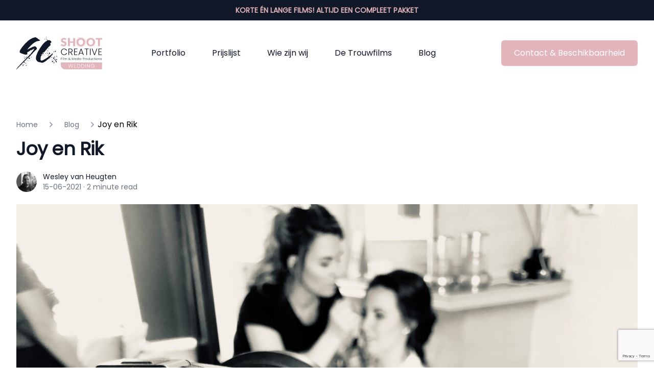

--- FILE ---
content_type: text/html; charset=UTF-8
request_url: https://shootcreativewedding.nl/blog/joy-en-rik
body_size: 47947
content:
<!DOCTYPE html>
<html lang="nl">

<head>
    <meta charset="UTF-8" />
    <meta name="viewport" content="width=device-width, initial-scale=1" />
    <meta name="csrf-token" content="V2mp2wiyDulgLGKWVGGNdt0ABH9AC3nLj2sZOaJz">
    <title>Trouwfilm Joy en Rik | Shoot Creative Wedding</title>
    <meta name="description" content="Wij mochten de grote dag van Rik en Joy vastleggen. Ga ook voor videografie op je bruiloft. Ontdek alle informatie op de website.">
    <meta name='robots' content='index,follow' />
    <meta name='googlebot' content='index,follow' />
    <meta name="viewport" content="width=device-width, initial-scale=1">
    <meta name="csrf-token" content="V2mp2wiyDulgLGKWVGGNdt0ABH9AC3nLj2sZOaJz">

    <meta property="og:url" content="https://shootcreativewedding.nl/blog/joy-en-rik">
    <meta property="og:type" content="website">
    <meta property="og:title" content="Trouwfilm Joy en Rik | Shoot Creative Wedding">
    <meta property="og:description" content="Wij mochten de grote dag van Rik en Joy vastleggen. Ga ook voor videografie op je bruiloft. Ontdek alle informatie op de website.">
    <meta property="og:locale" content="nl">
    <meta property="og:site_name" content="Shoot Creative ♥ Film & Media Productions">
    <meta property="og:image" content="https://shootcreativewedding.nl/img/og-banner-wedding.png">
    <link rel="apple-touch-icon" sizes="180x180" href="/apple-touch-icon.png">
    <link rel="icon" type="image/png" sizes="32x32" href="/favicon-32x32.png">
    <link rel="icon" type="image/png" sizes="16x16" href="/favicon-16x16.png">
    <link rel="manifest" href="/site.webmanifest">
    <link rel="mask-icon" href="/safari-pinned-tab.svg" color="#5bbad5">
    <meta name="msapplication-TileColor" content="#da532c">
    <meta name="theme-color" content="#ffffff">
    <link href="https://fonts.googleapis.com/css?family=Poppins" rel="stylesheet">
            <!-- Global site tag (gtag.js) - Google Analytics -->
        <script async src="https://www.googletagmanager.com/gtag/js?id=G-7W6TJHEH3Q"></script>
        <script>
            window.dataLayer = window.dataLayer || [];

            function gtag() {
                dataLayer.push(arguments);
            }
            gtag('js', new Date());

            gtag('config', 'G-7W6TJHEH3Q');
        </script>
    
    <script src="https://www.google.com/recaptcha/api.js?hl=&render=6Le0EOMjAAAAAAug3Tve6ojZXZ3_x15yJaW81flt"></script>

    <link rel="preload" as="style" href="https://shootcreativewedding.nl/build/assets/app-DQo_HNll.css" /><link rel="preload" as="style" href="https://shootcreativewedding.nl/build/assets/app-CadXE96n.css" /><link rel="modulepreload" href="https://shootcreativewedding.nl/build/assets/app-u2md3kBc.js" /><link rel="stylesheet" href="https://shootcreativewedding.nl/build/assets/app-DQo_HNll.css" /><link rel="stylesheet" href="https://shootcreativewedding.nl/build/assets/app-CadXE96n.css" /><script type="module" src="https://shootcreativewedding.nl/build/assets/app-u2md3kBc.js"></script></head>

<body class="theme-wedding antialiased">
    <div
        class="group relative isolate flex items-center gap-x-6 overflow-hidden bg-gray-50 px-6 py-2.5 sm:px-3.5 sm:before:flex-1 bg-gray-900">
        <div class="absolute top-1/2 left-[max(-7rem,calc(50%-52rem))] -z-10 -translate-y-1/2 transform-gpu blur-2xl"
            aria-hidden="true">
            <div class="aspect-577/310 w-[36.0625rem] bg-linear-to-r from-[#ff80b5] to-[#9089fc] opacity-30"
                style="clip-path: polygon(74.8% 41.9%, 97.2% 73.2%, 100% 34.9%, 92.5% 0.4%, 87.5% 0%, 75% 28.6%, 58.5% 54.6%, 50.1% 56.8%, 46.9% 44%, 48.3% 17.4%, 24.7% 53.9%, 0% 27.9%, 11.9% 74.2%, 24.9% 54.1%, 68.6% 100%, 74.8% 41.9%)">
            </div>
        </div>
        <div class="absolute top-1/2 left-[max(45rem,calc(50%+8rem))] -z-10 -translate-y-1/2 transform-gpu blur-2xl"
            aria-hidden="true">
            <div class="aspect-577/310 w-[36.0625rem] bg-linear-to-r from-[#ff80b5] to-[#9089fc] opacity-30"
                style="clip-path: polygon(74.8% 41.9%, 97.2% 73.2%, 100% 34.9%, 92.5% 0.4%, 87.5% 0%, 75% 28.6%, 58.5% 54.6%, 50.1% 56.8%, 46.9% 44%, 48.3% 17.4%, 24.7% 53.9%, 0% 27.9%, 11.9% 74.2%, 24.9% 54.1%, 68.6% 100%, 74.8% 41.9%)">
            </div>
        </div>
        <div class="flex flex-wrap items-center gap-x-4 gap-y-2">
            <p class="text-xs md:text-sm font-bold leading-8 text-primary">
                                    KORTE ÉN LANGE FILMS! ALTIJD EEN COMPLEET PAKKET
                            </p>
        </div>
        <div class="flex flex-1 justify-end">
        </div>
                    <a href="https://shootcreativewedding.nl/de-trouwfilms">
                <span aria-hidden="true" class="absolute inset-0"></span>
            </a>
            </div>
    <div class="relative bg-white overflow-hidden">
        <div class="max-w-7xl mx-auto">
                <div x-data="{ isOpen: false }">
    <div class="relative z-30 p-6 md:p-8">
        <nav class="relative flex items-center justify-between sm:h-16 lg:justify-start" aria-label="Global">
            <div class="flex items-center flex-grow flex-shrink-0 lg:flex-grow-0">
                <div class="flex items-center justify-between w-full lg:w-auto">
                    <a href="https://shootcreativewedding.nl">
                        <svg xmlns="http://www.w3.org/2000/svg" class="w-auto h-12 lg:h-16"
                            xmlns:xlink="http://www.w3.org/1999/xlink" viewBox="0 0 382.32 146.04"
                            xmlns:v="https://vecta.io/nano">
                            <path
                                d="M220.76 13.11c-.25.4-.52.71-.8.91s-.64.3-1.07.3c-.39 0-.8-.12-1.25-.37l-1.52-.82c-.56-.3-1.21-.58-1.93-.82s-1.55-.37-2.47-.37c-1.6 0-2.79.34-3.57 1.02s-1.17 1.6-1.17 2.76c0 .74.23 1.35.71 1.84s1.09.91 1.86 1.26 1.64.68 2.63.97l3.02.98a28.39 28.39 0 0 1 3.02 1.27c.98.49 1.86 1.11 2.62 1.87.77.76 1.38 1.68 1.86 2.76.47 1.09.71 2.39.71 3.92 0 1.7-.29 3.29-.88 4.77s-1.44 2.77-2.56 3.87-2.5 1.97-4.14 2.6-3.5.95-5.59.95c-1.14 0-2.31-.12-3.5-.35-1.19-.24-2.34-.57-3.45-1a20.18 20.18 0 0 1-3.13-1.53c-.98-.59-1.83-1.25-2.55-1.97l2.53-3.99c.2-.29.47-.53.8-.72s.68-.29 1.07-.29c.5 0 1.01.16 1.53.48l1.74 1.06c.65.39 1.39.74 2.23 1.06s1.83.48 2.98.48c1.55 0 2.75-.34 3.61-1.02s1.29-1.76 1.29-3.24c0-.86-.24-1.56-.71-2.1s-1.09-.98-1.86-1.34c-.77-.35-1.64-.66-2.61-.93l-3-.9c-1.02-.33-2.03-.73-3-1.21-.98-.48-1.85-1.11-2.61-1.89-.77-.78-1.38-1.76-1.86-2.93-.47-1.17-.71-2.61-.71-4.33a10.36 10.36 0 0 1 .83-4.04 10.52 10.52 0 0 1 2.45-3.51c1.08-1.03 2.4-1.85 3.96-2.46s3.36-.92 5.38-.92c1.13 0 2.23.09 3.29.26a18.04 18.04 0 0 1 3.04.78 16.14 16.14 0 0 1 2.69 1.24c.83.48 1.58 1.02 2.23 1.63l-2.12 3.96zm41.02-7.47v36.78h-8.58V26.87h-14.94v15.55h-8.58V5.64h8.58v15.37h14.94V5.64h8.58zm44.48 18.38c0 2.66-.46 5.13-1.38 7.42s-2.21 4.28-3.88 5.97-3.67 3.02-6.02 3.98-4.95 1.44-7.81 1.44-5.47-.48-7.83-1.44-4.37-2.28-6.05-3.98-2.97-3.68-3.89-5.97-1.38-4.76-1.38-7.42.46-5.13 1.38-7.42 2.21-4.27 3.89-5.96c1.67-1.68 3.69-3 6.05-3.96s4.96-1.44 7.83-1.44 5.47.48 7.81 1.45c2.35.97 4.35 2.29 6.02 3.98 1.67 1.68 2.96 3.67 3.88 5.96s1.38 4.75 1.38 7.4zm-8.73 0c0-1.82-.24-3.45-.71-4.91-.47-1.45-1.15-2.69-2.03-3.7s-1.97-1.78-3.24-2.32c-1.28-.54-2.73-.81-4.37-.81s-3.12.27-4.41.81-2.37 1.31-3.26 2.32-1.56 2.24-2.03 3.7-.71 3.09-.71 4.91.24 3.48.71 4.94 1.15 2.69 2.03 3.7 1.97 1.78 3.26 2.31 2.76.8 4.41.8 3.09-.26 4.37-.8c1.28-.53 2.36-1.3 3.24-2.31s1.56-2.24 2.03-3.7.71-3.1.71-4.94zm52.96 0c0 2.66-.46 5.13-1.38 7.42s-2.21 4.28-3.88 5.97-3.67 3.02-6.02 3.98-4.95 1.44-7.81 1.44-5.47-.48-7.83-1.44-4.37-2.28-6.05-3.98c-1.67-1.69-2.97-3.68-3.89-5.97s-1.38-4.76-1.38-7.42.46-5.13 1.38-7.42 2.21-4.27 3.89-5.96c1.67-1.68 3.69-3 6.05-3.96s4.96-1.44 7.83-1.44 5.47.48 7.81 1.45c2.35.97 4.35 2.29 6.02 3.98 1.67 1.68 2.96 3.67 3.88 5.96s1.38 4.75 1.38 7.4zm-8.73 0c0-1.82-.24-3.45-.71-4.91-.47-1.45-1.15-2.69-2.03-3.7s-1.97-1.78-3.24-2.32c-1.28-.54-2.73-.81-4.37-.81s-3.12.27-4.41.81-2.37 1.31-3.26 2.32c-.88 1.01-1.56 2.24-2.03 3.7s-.71 3.09-.71 4.91.24 3.48.71 4.94 1.15 2.69 2.03 3.7 1.97 1.78 3.26 2.31 2.76.8 4.41.8 3.09-.26 4.37-.8c1.28-.53 2.36-1.3 3.24-2.31s1.56-2.24 2.03-3.7.71-3.1.71-4.94zm40.56-11.61h-10.35v30.01h-8.53V12.41h-10.35V5.64h29.23v6.77z"
                                fill="#e2b4bb" />
                            <g class="fill-gray-900">
                                <path
                                    d="M200.59 59.87c1.21-2.2 2.87-3.91 4.97-5.13 2.1-1.23 4.45-1.84 7.03-1.84 3.15 0 5.85.75 8.11 2.24s3.89 3.6 4.91 6.33h-3.32c-.81-1.91-2.04-3.41-3.7-4.49s-3.66-1.62-6-1.62c-2.08 0-3.94.48-5.6 1.46-1.66.97-2.96 2.37-3.9 4.18-.94 1.82-1.41 3.93-1.41 6.33s.47 4.5 1.41 6.31 2.24 3.19 3.9 4.16 3.52 1.46 5.6 1.46c2.34 0 4.35-.53 6-1.6 1.66-1.06 2.89-2.54 3.7-4.43h3.32c-1.02 2.7-2.67 4.78-4.93 6.27-2.26 1.48-4.96 2.22-8.09 2.22-2.59 0-4.93-.61-7.03-1.84s-3.76-2.93-4.97-5.11-1.82-4.66-1.82-7.44.61-5.26 1.82-7.46zm46.7 21.61l-6.99-11.8h-5.21v11.8h-2.83V53.22h8.49c3.15 0 5.54.75 7.18 2.26 1.63 1.51 2.45 3.49 2.45 5.94 0 2.05-.59 3.79-1.76 5.24-1.17 1.44-2.9 2.38-5.19 2.81l7.28 12.01h-3.4zm-12.21-14.11h5.7c2.21 0 3.87-.54 4.99-1.62s1.68-2.52 1.68-4.33-.54-3.29-1.62-4.31c-1.08-1.01-2.78-1.52-5.09-1.52h-5.66v11.76zm24.74-11.84v10.55h10.71v2.34h-10.71v10.71h11.92v2.34h-14.76v-28.3h14.76v2.34h-11.92zm34.89 19.24h-12.86l-2.47 6.71h-2.99l10.31-27.89h3.19l10.27 27.89h-2.99l-2.47-6.71zm-.85-2.35l-5.58-15.28-5.58 15.28h11.16zm28.37-19.2v2.34h-7.84v25.91h-2.83V55.56h-7.88v-2.34h18.55zm8.33 0v28.26h-2.83V53.22h2.83zm29.84 0l-10.71 28.26h-3.23l-10.71-28.26h3.07l9.26 25.19 9.34-25.19h2.99zm8.08 2.31v10.55h10.71v2.34h-10.71v10.71h11.92v2.34h-14.76v-28.3h14.76v2.34h-11.92zM85.92 2.31h.25c1.99 1.95 3.72 2.93 5.17 2.93 1.91 0 3.2 1.37 3.86 4.11 4.98 2.41 7.79 4.15 8.41 5.23.58 0 1.18.44 1.81 1.31 0 .96-1.21 1.79-3.61 2.49-.29-.12-.6-.19-.93-.19 0 .41-1.66.79-4.98 1.12v-.25c-3.7.41-8.99 2.76-15.89 7.04-3.65 2.12-9.93 7.64-18.82 16.57-4.07 4.24-8.14 8.99-12.21 14.27v.44h.44c4.61-2.78 10.59-5.88 17.94-9.28l3.18-1.81c0-.29.83-.52 2.49-.69 1.16-1 3.95-1.83 8.35-2.49 0-.17.69-.31 2.06-.44 1.62.41 2.76 1.16 3.43 2.24 1.04.41 1.56.79 1.56 1.12-.17.29-.25.6-.25.93 2.28 1.5 3.43 2.93 3.43 4.3v.93c-1.04 2.95-2.47 5.13-4.3 6.54-.29 0-.98.69-2.06 2.06-2.24.58-3.36 1.64-3.36 3.18-1.25 1.83-3.14 3.55-5.67 5.17 0 .66-.46 1.21-1.37 1.62-.71.71-1.99 2.37-3.86 4.98-4.4 3.86-6.6 6.13-6.6 6.79-1.79 1.91-2.68 3.05-2.68 3.43 0 .62-.6 1.37-1.81 2.24-.29-.17-.52-.25-.69-.25-.33 1.04-1.7 2.03-4.11 2.99-1.08 2.45-2.06 3.88-2.93 4.3l-.93-.25c-.29 0-1.35 1-3.18 2.99-1.29 1.62-4.01 4.26-8.16 7.91 0 .41-.52.93-1.56 1.56 0 .37-1.52 1.83-4.55 4.36-2.08 1.7-3.74 3.43-4.98 5.17-1.83 1.16-3.86 3.51-6.11 7.04-3.7 3.36-7.39 7-11.09 10.9-.25 0-1.85 1.66-4.8 4.98-.25 0-2.2 1.95-5.86 5.86-.29.17-.52.25-.69.25l-.25-.44c.91-2.41 2.58-4.84 4.98-7.29 0-.58 3.93-4.96 11.78-13.15.83-1.74 6.13-7.25 15.89-16.51 0-.46 2.41-2.89 7.23-7.29 0-.33.4-.71 1.18-1.12 0-.37 1.58-2.03 4.74-4.98 5.03-5.03 7.97-8.29 8.85-9.78.37 0 3.32-2.93 8.85-8.78 10.43-13.21 15.64-20.48 15.64-21.81.29 0 .44-.15.44-.44v-.44h-.19c-.54 0-1.37.37-2.49 1.12h-.93v-.25l.25-.44h-.25c-.75.29-1.12.52-1.12.69v.69c-.58.54-1.64 1-3.18 1.37 0 .25-.98.77-2.93 1.56 0 .58-1.29 1.18-3.86 1.81 0-.21-.17-.5-.5-.87-1.54.46-2.89 1.21-4.05 2.24v.25h.25l.62-.5h.5v.5c-5.15 2.78-9.7 5.5-13.64 8.16.46 0 .69.23.69.69l.5-.25h.87c0 .12-.69.64-2.06 1.56l.25.5v.44l-.69.93v.19c.25 0 .62.23 1.12.69.29-.17.52-.25.69-.25.62.17.93.56.93 1.18-1.74.71-3.12 1.91-4.11 3.61l-1.12-.25-.69.44h-1.12c-.17 0-.25-.06-.25-.19-.29.12-.52.19-.69.19l-.44-.19a1.99 1.99 0 0 1-.87.19c-1.54-.33-2.31-.54-2.31-.62-.12 0-.19.06-.19.19-1.62 0-4.57-.89-8.85-2.68-2.2-.46-4.69-1.37-7.48-2.74-1.74 0-4.09-1.29-7.04-3.86l-.44-4.3c1.54-5.07 3.41-8.93 5.61-11.59 2.08-3.57 6.17-8.93 12.27-16.07.75-1.04 1.58-1.79 2.49-2.24 0-1.08 3.03-4.42 9.1-10.03 1.74-1.25 3.64-3.2 5.67-5.86.71 0 1.6-.77 2.68-2.31 3.65-2.45 6.31-4.32 7.97-5.61 1.12-.87 2.93-1.87 5.42-2.99l7.91-4.3.44.25c5.65-1.83 9.51-2.74 11.59-2.74zM27.1 110.65c-.04.21-.15.31-.31.31-.21 0-.31-.1-.31-.31 0-.25.1-.37.31-.37a.34.34 0 0 1 .31.37zm.5 6.85c-.04.21-.15.31-.31.31h-.19c-.21 0-.31-.1-.31-.31s.1-.31.31-.31h.19c.21 0 .31.1.31.31zm5.55 9.16c-1.41.66-2.12 1.47-2.12 2.43-.62.46-1.33.69-2.12.69-1.08-.29-1.62-.79-1.62-1.5 0-.87.71-1.47 2.12-1.81.91.21 1.45.31 1.62.31.75-.46 1.29-.89 1.62-1.31.29 0 .46.4.5 1.18zm-1.62-2.8c-.37.87-1.08 1.31-2.12 1.31-.58 0-1.02-.27-1.31-.81v-.81c.33-.66.93-1 1.81-1h.31c.87 0 1.31.44 1.31 1.31zm-2.43 7.85c0 .17-.17.33-.5.5-.21 0-.31-.1-.31-.31v-.19c0-.21.1-.31.31-.31h.12c.25.04.37.15.37.31zm.62-25.86v.19c-.04.21-.15.31-.31.31h-.31c-.25 0-.37-.1-.37-.31 0-.17.17-.33.5-.5h.19c.21.04.31.15.31.31zm1.31 2.99v.31c0 .17-.17.33-.5.5h-.62c-.21 0-.31-.1-.31-.31v-.37c0-.17.15-.33.44-.5h.69a.34.34 0 0 1 .31.37zm1.62.81v.5h-.44v-.19c0-.21.1-.31.31-.31h.12zm5.11 2.93v.31c-.83 2.08-1.87 3.12-3.12 3.12h-.31c-1.41 0-2.12-.6-2.12-1.81.5-1.41 1.25-2.12 2.24-2.12h1.5l1-.12c.5.21.77.41.81.62zm-4.74 9.35v.12h-.37v-.12h.37zm1.31-26.85c0 .17-.17.33-.5.5-.17 0-.33-.17-.5-.5 0-.17.17-.33.5-.5.17 0 .33.17.5.5zm2.12-4.74c0 .79-.4 1.43-1.18 1.93h-.62c-.17 0-.4-.21-.69-.62v-.19c0-.87.77-1.31 2.31-1.31 0 .12.06.19.19.19zm-1.18 30.59v.31c0 .21-.1.31-.31.31h-.31c-.21 0-.31-.1-.31-.31v-.31c0-.21.1-.31.31-.31h.31c.21.04.31.15.31.31zm2.99-24.05v.5c0 .17-.17.33-.5.5h-1c-1.54-.46-2.31-1.06-2.31-1.81.17-.46.44-.79.81-1h.19c.75 0 1.68.6 2.8 1.81zm-2.8 6.73c-.04.21-.15.31-.31.31h-.19c-.21 0-.31-.1-.31-.31 0-.25.1-.37.31-.37h.19a.34.34 0 0 1 .31.37zm1.62-16.7c-.62.87-1.06 1.31-1.31 1.31-.41-.17-.62-.33-.62-.5v-.5c0-.21.6-.41 1.81-.62l.12.31zm-.5 37.45v.31c0 .17-.21.4-.62.69h-.19c-.12 0-.29-.17-.5-.5v-.19c0-.17.23-.37.69-.62h.31c.21.04.31.15.31.31zm1.18-23.55v.31c-.04.21-.15.31-.31.31h-.69c-.21 0-.31-.1-.31-.31v-.31c0-.17.17-.33.5-.5h.31c.17 0 .33.17.5.5zm-.19-5.55c-.04.21-.15.31-.31.31h-.31v-.31c0-.25.1-.37.31-.37a.34.34 0 0 1 .31.37zm2.49 10.47c-.08.75-.21 1.12-.37 1.12l.19.31v.19c0 .17-.17.33-.5.5h-.5c-.29 0-.62-.6-1-1.81v-.31c.29-.54.73-.81 1.31-.81.29 0 .58.27.87.81zm-.87 17.13v.5c0 .25-.1.37-.31.37h-.5c-.21 0-.31-.12-.31-.37 0-.12.17-.29.5-.5h.62zm.69-33.83c0 .17-.17.33-.5.5h-.31c-.21 0-.31-.1-.31-.31v-.19c0-.17.15-.33.44-.5h.19c.17 0 .33.17.5.5zm3.3 29.47c-.5.96-1.22 1.43-2.18 1.43-1.12-.66-1.87-1-2.24-1v-.31l2.12-1.43h.81c1 .17 1.5.6 1.5 1.31zm-2.8-21.43v.12c0 .17-.17.33-.5.5h-.31c-.17 0-.33-.17-.5-.5.17-.41.33-.62.5-.62.54.12.81.29.81.5zm.62 6.67v.5c0 .17-.17.33-.5.5h-.81c-.12 0-.29-.17-.5-.5v-.62c.12-.33.46-.5 1-.5h.19c.17 0 .37.21.62.62zm-.31 24.36v.19c-.04.21-.15.31-.31.31h-.31c-.25 0-.37-.1-.37-.31v-.19c0-.21.12-.31.37-.31h.31c.21.04.31.15.31.31zm1.99-26.79v.12c0 .62-.33 1.06-1 1.31h-.81c-.46-.21-.69-.52-.69-.93.33-.79.83-1.18 1.5-1.18.41 0 .75.23 1 .69zm-1.5-16.2v.12c-.04.25-.15.37-.31.37l-.19-.37v-.12h.5zm1 29.59c0 .17-.17.33-.5.5h-.31c-.25 0-.37-.1-.37-.31v-.19c0-.21.12-.31.37-.31h.44c.25.04.37.15.37.31zm3.24-21.74c-.54 1.41-1.35 2.12-2.43 2.12-1 0-1.6-.71-1.81-2.12.5-1.08 1.16-1.62 1.99-1.62s1.47.44 1.93 1.31c.21 0 .31.1.31.31zm-3.24-11.65l-.37.19V81c.25.04.37.15.37.31zm3.93 46.67c0 .91-.71 1.45-2.12 1.62-1.21-.21-1.81-.75-1.81-1.62s.77-1.31 2.31-1.31c.79 0 1.33.44 1.62 1.31zm-2.8 4.11v.31h-.5v-.31h.5zm4.92-42.74v.31c0 .62-.33 1.06-1 1.31h-.62c-.62 0-1.12-.31-1.5-.93v-1c.37-.66.87-1 1.5-1h.31c.87 0 1.31.44 1.31 1.31zm-1.12 29.28v.5a.34.34 0 0 1-.37.31h-.62c-.17 0-.33-.17-.5-.5v-.31c0-.17.17-.33.5-.5h.5c.12 0 .29.17.5.5zm.31 7.35c0 .17-.23.4-.69.69h-.12c-.25 0-.37-.1-.37-.31l.69-.69h.19c.21.04.31.15.31.31zm3.12-20.75c0 .91-.93 1.62-2.8 2.12h-.19c-.12 0-.27-.17-.44-.5v-.5c.75-1.08 1.66-1.62 2.74-1.62h.19c.17 0 .33.17.5.5zm1.12 9.47v.19h-.5v-.19c0-.21.1-.31.31-.31l.19.31zm2.43-23.05c0 1.21-.54 1.81-1.62 1.81-.66-.25-1-.64-1-1.18.33-.75.83-1.12 1.5-1.12h.69c.12 0 .27.17.44.5zm.19 14.39v.19h-.5v-.5h.19c.21.04.31.15.31.31zm6.54-11.46v.5c-.79 2.41-2.47 3.61-5.05 3.61h-.19c-.58 0-1.02-.27-1.31-.81v-.19c.66-2.83 2.03-4.24 4.11-4.24H59c.66 0 1.27.37 1.81 1.12zm-4.11 12.77v.31c-.25.5-.62.83-1.12 1-.5-.21-.77-.41-.81-.62v-.5c0-.17.21-.4.62-.69h.87c.12 0 .27.17.44.5zm1.68-28.29c0 1.08-.56 1.62-1.68 1.62-.5-.21-.77-.44-.81-.69v-.12c.17-1 .66-1.5 1.5-1.5.41 0 .75.23 1 .69zm4.24 26.98v.19c0 .12-.17.27-.5.44h-.31c-.21 0-.31-.1-.31-.31v-.31c0-.17.15-.33.44-.5h.19c.17 0 .33.17.5.5zm6.23-15.2v.12c0 .83-.54 1.33-1.62 1.5-.79 0-1.18-.33-1.18-1 .41-.87 1.08-1.31 1.99-1.31.5.21.77.44.81.69zm2.8-35.02l-.44.69v.19h.19l1.12-.19v-.5l-.87-.19zm5.23-1.62h.62c.33 0 .5-.15.5-.44h-.69c-.29.04-.44.19-.44.44zm1.99-.87v.19h.25c.29-.12.52-.19.69-.19 0 .12.06.19.19.19l.25-.44v-.44c0-.29-.15-.44-.44-.44-.41.75-.73 1.12-.93 1.12z" />
                                navi
                                <path
                                    d="M146.43 15.02c2.66 1.08 4.74 2.08 6.23 2.99l2.99 4.24c.33 0 .66.58 1 1.74l-1.99 1.25c0 .17.33.66 1 1.5v.25c-1-.5-1.58-.75-1.74-.75-1.12.46-1.87.96-2.24 1.5 0 .5.17 1.16.5 1.99 0 .41-.75 1-2.24 1.74v.5l.5 1 2.99-.5v.25c0 .41-.41 1.58-1.25 3.49 0 1.25-.58 2.24-1.74 2.99-5.15 4.57-8.97 8.56-11.46 11.96-3.49 4.15-5.23 6.48-5.23 6.98-1.99.96-2.99 1.7-2.99 2.24l.25 1.25c-.54.04-1.54 1.04-2.99 2.99l-.5-.25c-.25 0-.5.25-.75.75v.5h.25l.75-.5h.5v.25c0 .29-.41.54-1.25.75h-.75c-1 1.99-2.08 3.65-3.24 4.98v-.25c0-.29.33-1.21 1-2.74l-.5-.25c-.91.75-1.91 2.83-2.99 6.23.25 0 .5.33.75 1 0 .33-.83 1.91-2.49 4.74l-.5-.25c1.33-2.58 1.99-3.99 1.99-4.24v-.5c-1 0-1.58.83-1.74 2.49-.54.33-.96.5-1.25.5l-.5-.75v-1.99c0-.25.33-.58 1-1l.5.25c.83-.66 1.99-2.66 3.49-5.98v-.5c-.21 0-1.21 1.25-2.99 3.74v-.5c0-.41.33-1.33 1-2.74h-.25c-1.16 1.04-1.74 2.03-1.74 2.99.04.33.21.5.5.5l.5-.25v.25c0 .33-.66.58-1.99.75-.79 2.62-1.37 4.03-1.74 4.24-1.5 1.54-2.58 4.03-3.24 7.48-.17 0-.41.33-.75 1v.25l.25 1.25-.5.25-1.99-.5c.29.37.54 1.04.75 1.99-.46 1.99-.96 3.24-1.5 3.74v1.74l.25 1.25c-.37 0-.62.41-.75 1.25.33 0 .5.25.5.75 0 .21-.25.87-.75 1.99l.25 1c-.33.54-.5.96-.5 1.25.25 0 .5.25.75.75v1.74c.17 0 .41.08.75.25.04-.33.21-.5.5-.5l.5.75v2.24c0 .25.25.5.75.75h.5l.25-1.25h.5v.75h.25c4.78-1 12.25-4.82 22.43-11.46 5.9-3.57 11.96-8.06 18.19-13.46.29 0 1.45-1 3.49-2.99 2.41-2.16 4.24-3.74 5.48-4.74.71.41 1.21 1 1.5 1.74-.58 1.79-2.83 4.45-6.73 7.97-.29.96-1.21 2.03-2.74 3.24v.25c.17.33.25.58.25.75-.75 0-1.41.75-1.99 2.24-.58 0-2.33 1.58-5.23 4.74-1.41.96-2.58 2.37-3.49 4.24-1.58 1.37-3.07 2.2-4.49 2.49-1.99 1.04-2.99 1.95-2.99 2.74 0 .91-1.83 2.33-5.48 4.24-1.21 1.41-2.62 2.41-4.24 2.99 0 .71-3.07 2.03-9.22 3.99l-1.5.25c-2.2-.17-5.77-1-10.72-2.49-3.45-.46-5.44-.79-5.98-1-5.07-2.62-8.56-6.36-10.47-11.21l-.75-4.24v-1.74c0-6.64 2.91-16.12 8.72-28.41 1.95-3.61 4.2-7.35 6.73-11.21 0-.54.66-1.54 1.99-2.99.21-1.37 1.95-3.95 5.23-7.73 0-.79 1.74-3.36 5.23-7.73.83-.75 1.66-1.91 2.49-3.49 7.14-8.02 11.88-12.42 14.21-13.21.25-.54 1.58-1.37 3.99-2.49.04-.21 1.95-1.12 5.73-2.74 1.87 0 3.53-.17 4.98-.5zm-40.87 74.77l-.25 1.25v.25h1.25c0-.87-.25-1.37-.75-1.5h-.25zm0 4.24v.5h.25v-.5h-.25zm2.24-3.24h.25a.44.44 0 0 0 .5-.5v-.5c-.25 0-.5.33-.75 1zm.5 14.21v.5h.25v-.5h-.25zm1-5.23h.5v1.5h-.5v-1.5zm.5-20.69v1.25c.04.33.21.5.5.5h.25c.25 0 .5-.25.75-.75v-1.5h-1c-.33.04-.5.21-.5.5zm.5 16.45h.5v.25c-.17.33-.25.58-.25.75h-.5v-.25c.17-.33.25-.58.25-.75zm.75-3.49h.5c0 .87-.25 1.37-.75 1.5l-.25-.5c.33-.41.5-.75.5-1zm1.74 1.25h.5v.5h-.5v-.5zm3.24-13.21h.25c.33.04.5.21.5.5l-1.99 2.74-.25-.5c.62-1.83 1.12-2.74 1.5-2.74zm1.5 1.99l.25.5c-.66.79-1 1.45-1 1.99h-.5c0-.83.41-1.66 1.25-2.49zm3.24-16.2h.5v-.5c-.33.04-.5.21-.5.5zm1 7.48h.5c.33.04.5.21.5.5v.25c0 .25-.33.58-1 1v-1.74zm2.74-7.23v.75h.25v-.75h-.25zm1.74-56.57h.37c.96 0 1.5.66 1.62 1.99v.12c0 .17-.23.4-.69.69-.87 0-1.45-.66-1.74-1.99.12-.54.27-.81.44-.81zm.37 72.65c.33.41.5.75.5 1l-.69.5c-.41-.17-.62-.33-.62-.5v-.5c0-.25.27-.41.81-.5zm-.37-15.08h.5v.25h-.5v-.25zm2.49-5.73l-.25.5v.5h.25a.44.44 0 0 0 .5-.5.44.44 0 0 0-.5-.5zm1-1.74v.75h.25v-.75h-.25zm1.12 13.52c1.08 0 1.62.56 1.62 1.68-.21.5-.41.77-.62.81h-.19c-1-.17-1.5-.66-1.5-1.5 0-.41.23-.75.69-1zm1.68-64.49h.19c1.29 0 2.16 1.04 2.62 3.12v.31l-.81.19c-1.45 0-2.28-.98-2.49-2.93.17-.46.33-.69.5-.69zm.69-8.66c1.08.25 1.62.79 1.62 1.62-.21.66-.44 1-.69 1h-.62c-.66-.33-1-.93-1-1.81.21-.5.44-.77.69-.81zm-.06 89.34l.12.37h-.5c.04-.25.17-.37.37-.37zm2.74-18.44h.81c.17 0 .46.27.87.81v.81c-.12.33-.46.5-1 .5-.87-.04-1.31-.48-1.31-1.31.21-.5.41-.77.62-.81zm1-9.84h.31c.83 0 1.33.54 1.5 1.62v.37c0 .46-.33 1-1 1.62 0-.21-.44-.58-1.31-1.12-.21-.83-.31-1.27-.31-1.31.29-.71.56-1.1.81-1.18zm-.56-48.29h.81c1.62.54 2.43 1.52 2.43 2.93v.69c-.21.41-.54.62-1 .62-1.5-.87-2.24-2.28-2.24-4.24zm.56 77.57h.19c.21.04.31.15.31.31l-.31.19h-.19v-.5zm1.81 4.11c.87.62 1.31 1.06 1.31 1.31-.17.41-.33.62-.5.62h-.5c-.21 0-.41-.6-.62-1.81l.31-.12zm1.81-21.12c1 .33 1.5.87 1.5 1.62 0 1.21-.56 1.81-1.68 1.81-.96-.33-1.43-.93-1.43-1.81.25-1.08.79-1.62 1.62-1.62zm.62 9.97h.37c.58 0 1.02.33 1.31 1v.69c0 .58-.33 1.06-1 1.43h-1c-.66-.37-1-.85-1-1.43v-.37c0-.87.44-1.31 1.31-1.31zm-.31 8.35c.17 0 .33.17.5.5v.31c0 .25-.1.37-.31.37h-.19c-.17 0-.33-.17-.5-.5v-.19c0-.17.17-.33.5-.5zm.19-43.99l.12.31-.31.19-.19-.37.37-.12zm.81-2.62h.31c.21.04.31.15.31.31l-.31.19c-.21 0-.31-.12-.31-.37v-.12zm.81 17.63h.19c.83 0 1.31.56 1.43 1.68 0 .75-.31 1.12-.93 1.12-.87-.41-1.31-1.06-1.31-1.93.21-.5.41-.79.62-.87zm-.5 32.4c.79 0 1.45.4 1.99 1.18v.62c0 .17-.23.4-.69.69h-.12c-.87 0-1.31-.77-1.31-2.31.08 0 .12-.06.12-.19zm1.31-17.63c1.21 0 1.81.54 1.81 1.62-.25.66-.62 1-1.12 1-.79-.33-1.18-.83-1.18-1.5v-.62c0-.17.17-.33.5-.5zm1.31 8.66c1.41.58 2.12 1.39 2.12 2.43s-.71 1.64-2.12 1.81c-1.08-.5-1.62-1.14-1.62-1.93 0-.83.44-1.5 1.31-1.99.04-.21.15-.31.31-.31zm-.62-33.4h.62c.79.46 1.18 1.12 1.18 1.99-.25.5-.48.77-.69.81h-.62c-.66-.33-1-.93-1-1.81.04-.66.21-1 .5-1zm2.24 18.01h.5c2.41.79 3.61 2.49 3.61 5.11v.12c0 .58-.27 1.02-.81 1.31h-.19c-2.83-.66-4.24-2.03-4.24-4.11v-.62c0-.66.37-1.27 1.12-1.81zm-.44-26.48h.12c.21.04.31.15.31.31v.31c0 .21-.1.31-.31.31h-.12c-.25 0-.37-.1-.37-.31v-.31a.34.34 0 0 1 .37-.31zm.93 53.02c.17 0 .33.15.5.44 0 .17-.17.33-.5.5-.12 0-.29-.17-.5-.5 0-.12.17-.27.5-.44zm.19-3.3c.21.04.31.15.31.31v.31h-.31c-.21 0-.31-.1-.31-.31s.1-.31.31-.31zm1.62-.69h.5c.17 0 .33.17.5.5v1c-.46 1.54-1.06 2.31-1.81 2.31-.46-.17-.79-.44-1-.81v-.19c0-.71.6-1.64 1.81-2.8zm.19-2.12h.12c.17 0 .33.17.5.5v.31c0 .17-.17.33-.5.5-.41-.17-.62-.33-.62-.5.12-.54.29-.81.5-.81zM150 23.62l.19.31-.31.19-.19-.37.31-.12zm.5 93.71c.54.17.81.33.81.5v.19h-1.43v-.19c0-.17.21-.33.62-.5zm2.12-23.55h.31c.25.04.37.17.37.37v.62c0 .21-.12.31-.37.31h-.31c-.17 0-.33-.17-.5-.5v-.31c0-.17.17-.33.5-.5zm.5-4.86h.19c.58 0 1.02.31 1.31.93v.81c-.25.46-.58.69-1 .69-.75-.33-1.12-.83-1.12-1.5 0-.41.21-.73.62-.93zm2.43 1.62h.5c.17 0 .33.17.5.5v.81c0 .17-.17.33-.5.5h-.62c-.33-.12-.5-.46-.5-1v-.19c0-.17.21-.37.62-.62zm-.12 5.55c.21.04.31.15.31.31v.19c0 .21-.1.31-.31.31s-.31-.1-.31-.31v-.19c0-.21.1-.31.31-.31zm1.12-39.56h.5v.31h-.5v-.31zm.5 24.55c.91 0 1.62.91 2.12 2.74v.19c0 .17-.17.33-.5.5h-.5c-1.08-.79-1.62-1.72-1.62-2.8v-.19c0-.12.17-.27.5-.44zm.5 10.47c.75.04 1.12.15 1.12.31l.37-.19h.12c.17 0 .33.17.5.5v.5c0 .29-.6.62-1.81 1h-.31c-.54-.29-.81-.73-.81-1.31 0-.29.27-.56.81-.81zm.31-22.62h.19c.17 0 .33.17.5.5v.31a.32.32 0 0 1-.37.37h-.31c-.17 0-.33-.17-.5-.5v-.19c0-.17.17-.33.5-.5zm-.12 32.9h.12c.21.04.31.15.31.31v.37c0 .21-.1.31-.31.31-.17 0-.33-.17-.5-.5v-.19a.34.34 0 0 1 .37-.31zm.12-45.17h.19c.25 0 .41.27.5.81l-.5.37c-.17 0-.33-.17-.5-.5v-.31c.04-.25.15-.37.31-.37zm0 20.62h.19v.5h-.5v-.19c.04-.21.15-.31.31-.31zm.69 26.98h.31c.17 0 .37.23.62.69v.19c0 .54-.15.85-.44.93h-.69c-.33-.08-.5-.4-.5-.93.21-.5.44-.79.69-.87zm4.55 3.12c.71 0 1.14.5 1.31 1.5v.81c-.75 1.12-1.52 1.89-2.31 2.31-.33.87-1.04 1.31-2.12 1.31-1.21-.46-1.81-1.29-1.81-2.49 0-1.5.66-2.24 1.99-2.24.17 0 .5.1 1 .31l1.43-1.31c.12 0 .29-.06.5-.19zm-4.24 8.54h.19c.21.04.31.15.31.31v.19c0 .21-.1.31-.31.31h-.19c-.21 0-.31-.1-.31-.31v-.19c.04-.21.15-.31.31-.31zm.31-41.06h.31c.5.25.83.62 1 1.12-.21.5-.41.77-.62.81h-.5c-.17 0-.4-.21-.69-.62v-.81c0-.17.17-.33.5-.5zm1.5 25.67h.31c.17 0 .33.17.5.5v.62c0 .25-.1.37-.31.37h-.37c-.12 0-.27-.17-.44-.5v-.69c0-.21.1-.31.31-.31zm.81-1.62h.5v.5h-.19c-.21 0-.31-.12-.31-.37v-.12zm1 5.55c.21.04.31.15.31.31 0 .25-.1.37-.31.37a.32.32 0 0 1-.37-.37.34.34 0 0 1 .37-.31zm-.19-43.86h.81c.25.04.37.17.37.37v.12l-1 .19-.19-.31v-.37zm2.12 33.21h.37c2.03.83 3.05 1.87 3.05 3.12v.37c0 1.41-.58 2.12-1.74 2.12-1.45-.54-2.18-1.31-2.18-2.31v-1.5l-.12-1c.21-.46.41-.73.62-.81zm.69-2.62c1.08.96 1.62 1.62 1.62 1.99h.19l-.19-.81c.08-.66.25-1 .5-1h.62c.21 0 .44.21.69.62v.87c0 .41-.37.62-1.12.62 1.79 2.33 3.8 5.55 6.04 9.66.75.37 1.45 1.47 2.12 3.3.79 0 1.83 1.18 3.12 3.55 1.08.62 1.62 1.29 1.62 1.99v.31c-.21 1.62-.91 2.43-2.12 2.43s-1.81-1.08-1.81-3.24c-.75-.41-1.62-1.99-2.62-4.74-.5 0-1-1.31-1.5-3.93-.08 0-.35-.5-.81-1.5-.54.21-.81.48-.81.81h-.62c-1-.12-1.5-.6-1.5-1.43v-.37c0-.62.5-1.21 1.5-1.74-1.08-1.87-2.72-4.28-4.92-7.23v-.19zm1.81 22.93h.5c.21.04.69.64 1.43 1.81.66 0 1 .37 1 1.12-.21.66-.64 1-1.31 1-.83-.33-1.43-.5-1.81-.5l-.31.19c-.87-.12-1.31-.56-1.31-1.31 0-.62.6-1.39 1.81-2.31zm-.5-48.91h.31c1.08.83 1.62 1.7 1.62 2.62v.31c0 .58-.21.96-.62 1.12-1.21-.25-1.81-1.06-1.81-2.43v-.62c.08-.66.25-1 .5-1zm.12 14.7h.19v.5h-.19c-.21 0-.31-.1-.31-.31l.31-.19zm0 9.47c.17 0 .33.17.5.5v.37c0 .21-.1.31-.31.31h-.19c-.21 0-.31-.1-.31-.31v-.5c.04-.25.15-.37.31-.37zm3.12 21.81c.46.21.69.52.69.93-.37.33-.64.5-.81.5l.12.81-.5.37h-.31c-.17 0-.33-.23-.5-.69 0-.41.27-.62.81-.62l-.12-.81.62-.5zm.69-22.74c.96.46 1.43 1.16 1.43 2.12-.62 1.12-.93 1.89-.93 2.31h-.37l-1.43-2.18v-.81c.17-.96.6-1.43 1.31-1.43zm-1 15.51c.21.04.31.15.31.31v.19c0 .21-.1.31-.31.31s-.31-.1-.31-.31v-.19c.04-.21.15-.31.31-.31zm1.12-19.44h.5c.25.04.37.15.37.31v.62c0 .17-.17.33-.5.5h-.37c-.12 0-.27-.17-.44-.5v-.44c0-.17.15-.33.44-.5zm.37 20.93h.5v.31c0 .21-.12.31-.37.31l-.12-.31v-.31zm2.93-42.87c1 0 1.81.64 2.43 1.93v.81c0 1.37-.87 2.14-2.62 2.31-1.25 0-1.95-.91-2.12-2.74.46-1.54 1.22-2.31 2.31-2.31zm-1 33.71h.31c.25.04.37.15.37.31v.31a.32.32 0 0 1-.37.37h-.31c-.21 0-.31-.12-.31-.37v-.31c.04-.21.15-.31.31-.31zm1 2.31h.19v.31h-.19v-.31zm1.93 1.43c.87.37 1.31 1.08 1.31 2.12 0 .62-.27 1.06-.81 1.31h-.81c-.66-.33-1-.93-1-1.81v-.31c0-.87.44-1.31 1.31-1.31zm-.93-7.66h.5c.21.04.31.15.31.31v.5c0 .21-.1.31-.31.31-.17 0-.33-.17-.5-.5v-.62zm.5 20.44h.12v.31h-.12v-.31zm.93-17.82h.37c.17 0 .37.21.62.62v.19c0 .17-.17.33-.5.5h-.12c-.21 0-.44-.23-.69-.69v-.31c.04-.21.15-.31.31-.31zm.81 10.16c.25 0 .37.1.37.31v.12a.32.32 0 0 1-.37.37h-.12c-.21 0-.31-.12-.31-.37 0-.12.15-.27.44-.44zm1.5-6.73c.66 1.41 1.47 2.12 2.43 2.12.46.62.69 1.33.69 2.12-.29 1.08-.79 1.62-1.5 1.62-.87 0-1.47-.71-1.81-2.12.25-.91.37-1.45.37-1.62-.46-.75-.89-1.29-1.31-1.62 0-.25.37-.41 1.12-.5zm-.62-14.27c.17 0 .37.23.62.69v.19c0 .21-.1.31-.31.31l-.69-.69v-.12c.04-.25.17-.37.37-.37zm1.93 1.31c.91 0 1.45.73 1.62 2.18-.21 1.16-.75 1.74-1.62 1.74s-1.31-.75-1.31-2.24c0-.79.44-1.35 1.31-1.68zm.19 5.42h.12c.25.04.37.15.37.31v.37c0 .21-.12.31-.37.31H180c-.25 0-.37-.1-.37-.31v-.37a.34.34 0 0 1 .37-.31zm3.55 11.65c.17 0 .33.15.5.44 0 .25-.1.37-.31.37h-.19c-.21 0-.31-.12-.31-.37v-.12c.04-.21.15-.31.31-.31zm.37-14.27h.31v.5h-.31v-.5zm20.33 5.36v.8h-4.23v3.59h3.57v.8h-3.57v4.42h-.96v-9.6h5.19z" />
                                <use xlink:href="#B" />
                                <path
                                    d="M211.04 93.05v10.16h-.96V93.05h.96zm13.81 3.36c.55.55.83 1.36.83 2.41v4.4h-.95v-4.29c0-.81-.2-1.44-.59-1.87s-.93-.65-1.61-.65-1.27.23-1.69.7-.63 1.15-.63 2.03v4.07h-.95v-4.29c0-.81-.2-1.44-.59-1.87s-.93-.65-1.62-.65-1.27.23-1.69.7-.63 1.15-.63 2.03v4.07h-.96v-7.5h.96v1.29c.24-.47.58-.82 1.02-1.06s.93-.36 1.47-.36c.65 0 1.22.16 1.71.47s.84.77 1.06 1.37c.2-.59.55-1.05 1.04-1.37s1.05-.47 1.67-.47c.88 0 1.6.28 2.15.83zm15.12 6.81l-1.31-1.33c-.47.51-.97.89-1.5 1.13s-1.13.36-1.8.36-1.21-.12-1.7-.36-.88-.58-1.15-1.02-.41-.95-.41-1.52c0-.68.19-1.27.58-1.77.38-.5.95-.9 1.69-1.18-.32-.36-.55-.69-.7-1a2.25 2.25 0 0 1-.22-1c0-.61.22-1.11.66-1.49s1.02-.57 1.76-.57c.69 0 1.25.2 1.68.59s.63.91.6 1.54h-.96c0-.41-.12-.74-.38-.97-.26-.24-.59-.36-.98-.36-.42 0-.76.12-1.02.35s-.39.53-.39.9a1.66 1.66 0 0 0 .24.85c.16.27.41.6.76.97l3.16 3.2c.13-.17.3-.45.52-.82l.88-1.47h1.03l-1.04 1.8-.74 1.15 2.01 2.02h-1.25zm-3.15-.99c.43-.21.83-.54 1.22-.99l-3.06-3.1c-1.27.47-1.91 1.24-1.91 2.31 0 .4.1.76.3 1.08a2.05 2.05 0 0 0 .82.75c.35.18.75.27 1.2.27.54 0 1.02-.1 1.45-.32zm19.96-8.49v9.48h-.96v-7.57l-3.38 7.57h-.7l-3.38-7.54v7.54h-.96v-9.48h1.02l3.67 8.21 3.67-8.21h1.03zm9.5 6.1h-6.22c.03.57.16 1.05.41 1.46.25.4.57.71.98.91.4.21.84.31 1.32.31.62 0 1.15-.15 1.57-.45.43-.3.71-.71.84-1.22h1.02c-.18.73-.57 1.33-1.17 1.79s-1.35.69-2.26.69c-.7 0-1.34-.16-1.9-.47a3.28 3.28 0 0 1-1.31-1.35c-.32-.58-.47-1.26-.47-2.04s.16-1.46.47-2.05.75-1.04 1.3-1.35c.56-.31 1.2-.47 1.91-.47s1.34.16 1.87.47c.54.31.95.73 1.24 1.26s.43 1.11.43 1.75l-.03.75zM265 97.63c-.23-.39-.55-.69-.95-.89a2.91 2.91 0 0 0-1.32-.3c-.71 0-1.32.23-1.83.69-.5.46-.78 1.1-.84 1.94h5.27c0-.56-.1-1.04-.34-1.43z" />
                                <use xlink:href="#C" />
                                <use xlink:href="#B" x="72.05" />
                                <path
                                    d="M282.14 97.43c.31-.58.73-1.03 1.28-1.35.54-.32 1.16-.47 1.85-.47s1.33.16 1.85.49.89.75 1.12 1.26v-1.65h.96v7.5h-.96v-1.66c-.24.51-.62.94-1.13 1.27-.52.33-1.13.5-1.85.5-.68 0-1.29-.16-1.83-.48s-.97-.77-1.28-1.36-.46-1.26-.46-2.03.15-1.44.46-2.03zm5.72.45c-.25-.46-.58-.81-1.01-1.06a2.75 2.75 0 0 0-1.41-.37c-.51 0-1.01.12-1.43.36s-.75.58-1 1.04c-.24.45-.36.99-.36 1.61s.12 1.15.36 1.61a2.56 2.56 0 0 0 1 1.06c.42.24.9.36 1.43.36a2.7 2.7 0 0 0 1.41-.37c.43-.25.76-.6 1.01-1.06s.37-.99.37-1.59-.12-1.13-.37-1.59zm13.73.49c-.54.5-1.35.76-2.43.76h-1.94v4.09h-.96v-9.6h2.9c1.07 0 1.88.25 2.42.76.54.5.82 1.17.82 2s-.27 1.49-.81 1.99zm-.18-1.99c0-.64-.18-1.13-.54-1.46s-.93-.49-1.72-.49h-1.94v3.87h1.94c1.5 0 2.25-.64 2.25-1.92zm5.07-.41c.43-.26.97-.38 1.6-.38v1h-.26c-.7 0-1.26.19-1.68.56s-.63 1-.63 1.88v4.19h-.96v-7.5h.96v1.33c.21-.47.53-.83.97-1.09z" />
                                <use xlink:href="#D" />
                                <use xlink:href="#C" x="50.83" />
                                <path
                                    d="M335.76 95.72v7.5h-.96v-1.32c-.22.47-.56.82-1.02 1.07s-.97.37-1.54.37c-.9 0-1.63-.28-2.2-.83s-.85-1.36-.85-2.41v-4.38h.95v4.27c0 .82.2 1.44.61 1.87s.96.65 1.67.65 1.3-.23 1.73-.69.65-1.13.65-2.02v-4.08h.96zm2.77 1.71c.31-.58.74-1.03 1.29-1.35s1.18-.47 1.88-.47c.93 0 1.69.23 2.29.69s.99 1.08 1.16 1.87h-1.03a2.15 2.15 0 0 0-.83-1.27c-.43-.31-.95-.46-1.59-.46-.5 0-.96.11-1.36.34a2.41 2.41 0 0 0-.95 1.02c-.23.45-.35 1.01-.35 1.67s.12 1.22.35 1.68a2.38 2.38 0 0 0 .95 1.03c.4.23.86.34 1.36.34.63 0 1.16-.15 1.59-.46s.7-.73.83-1.28h1.03a3.07 3.07 0 0 1-1.17 1.85c-.6.47-1.36.7-2.28.7-.7 0-1.33-.16-1.88-.47-.55-.32-.98-.76-1.29-1.35-.31-.58-.47-1.26-.47-2.04s.16-1.46.47-2.04zm10.19-.9v4.66c0 .46.09.77.26.95s.48.26.92.26h.88v.82h-1.03c-.68 0-1.18-.16-1.51-.47-.33-.32-.49-.84-.49-1.56v-4.66h-1.04v-.81h1.04v-1.88h.97v1.88h2.06v.81h-2.06z" />
                                <use xlink:href="#B" x="146.53" />
                                <use xlink:href="#D" x="46.53" />
                                <path
                                    d="M371.68 96.41c.57.55.85 1.36.85 2.41v4.4h-.95v-4.29c0-.81-.2-1.44-.61-1.87s-.96-.65-1.67-.65-1.3.23-1.73.69-.65 1.13-.65 2.02v4.09h-.96v-7.5h.96v1.28a2.43 2.43 0 0 1 1.03-1.05c.45-.24.96-.36 1.52-.36.9 0 1.63.28 2.2.83zm4.01 6.32c-.54-.4-.85-.94-.91-1.63h.99c.05.42.24.76.6 1.02.35.26.83.39 1.42.39.52 0 .93-.12 1.23-.37s.45-.55.45-.92c0-.26-.08-.47-.25-.63a1.73 1.73 0 0 0-.63-.39l-1.02-.31c-.56-.15-1.01-.29-1.36-.44s-.64-.36-.89-.65-.36-.68-.36-1.16c0-.37.11-.7.33-1.02.22-.31.53-.56.93-.74s.86-.27 1.37-.27c.8 0 1.46.2 1.95.61s.76.97.8 1.68h-.96c-.03-.44-.2-.79-.52-1.06s-.75-.41-1.3-.41c-.49 0-.88.11-1.18.34s-.45.51-.45.85c0 .29.09.53.27.72s.4.33.67.44a11.28 11.28 0 0 0 1.07.35c.54.15.97.29 1.29.43s.6.34.82.6c.23.27.35.62.36 1.06a1.86 1.86 0 0 1-.33 1.08c-.22.32-.53.57-.92.75s-.85.27-1.36.27c-.86 0-1.56-.2-2.11-.6z" />
                            </g>
                            <path
                                d="M287.27 45.99c-3.33 0-6.41-.57-9.15-1.69-2.75-1.12-5.14-2.69-7.09-4.66-1.96-1.97-3.49-4.33-4.56-7s-1.61-5.59-1.61-8.69.54-6.02 1.61-8.69 2.61-5.02 4.56-6.99c1.96-1.97 4.34-3.53 7.09-4.65s5.83-1.69 9.15-1.69 6.4.57 9.14 1.7 5.11 2.7 7.06 4.66c1.95 1.97 3.48 4.32 4.55 6.99s1.61 5.58 1.61 8.66-.54 6.02-1.61 8.69-2.6 5.03-4.55 7c-1.95 1.98-4.32 3.55-7.06 4.66-2.74 1.12-5.81 1.69-9.14 1.69zm0-43.13c-3.21 0-6.17.54-8.81 1.62-2.63 1.07-4.92 2.57-6.78 4.45-1.87 1.88-3.34 4.13-4.36 6.68-1.03 2.56-1.55 5.37-1.55 8.34s.52 5.78 1.55 8.34 2.49 4.81 4.36 6.7 4.15 3.39 6.78 4.46c2.64 1.07 5.6 1.62 8.81 1.62s6.16-.54 8.79-1.62c2.62-1.07 4.9-2.57 6.75-4.46 1.86-1.89 3.32-4.14 4.35-6.7s1.54-5.37 1.54-8.34-.52-5.75-1.54-8.32c-1.02-2.56-2.49-4.8-4.35-6.68s-4.13-3.38-6.76-4.46-5.58-1.63-8.79-1.63zm-89 111.69H382v31.18H217.01a18.76 18.76 0 0 1-18.75-18.75v-12.43h0z"
                                fill="#e2b4bb" />
                            <g fill="#fff">
                                <path
                                    d="M252.78 122.21l-4.5 15.88h-1.77l-4-13.54-4.09 13.54-1.73.02-4.41-15.9h1.7l3.64 13.93 4.07-13.93h1.77l3.95 13.93 3.66-13.93h1.7zm6.29 1.29v5.93h6.02v1.32h-6.02v6.02h6.7v1.32h-8.29v-15.9h8.29v1.32h-6.7z" />
                                <use xlink:href="#E" />
                                <use xlink:href="#E" x="18.31" />

                                <path
                                    d="M309.4 122.21v15.88h-1.59v-15.88h1.59zm17.85 15.88h-1.59l-8.79-13.36v13.36h-1.59v-15.88h1.59l8.79 13.34v-13.34h1.59v15.88zm18.38-11.25c-.45-1.04-1.15-1.87-2.08-2.46s-2.03-.9-3.28-.9c-1.18 0-2.24.27-3.18.82s-1.68 1.32-2.23 2.33-.82 2.18-.82 3.51.27 2.51.82 3.52 1.29 1.79 2.23 2.34 2 .82 3.18.82c1.11 0 2.1-.24 2.99-.72s1.6-1.16 2.14-2.04c.54-.89.84-1.92.92-3.1h-6.68v-1.29H348v1.16c-.08 1.39-.45 2.65-1.14 3.78-.68 1.13-1.59 2.02-2.74 2.67-1.14.65-2.43.98-3.85.98s-2.8-.34-4-1.03-2.14-1.65-2.83-2.89c-.69-1.23-1.03-2.63-1.03-4.19s.34-2.96 1.03-4.19 1.63-2.2 2.83-2.89 2.53-1.03 4-1.03c1.7 0 3.18.43 4.45 1.27 1.27.85 2.2 2.03 2.77 3.54h-1.86z" />
                            </g>
                            <defs>
                                <path id="B"
                                    d="m206.37,94.1c-.14-.14-.21-.31-.21-.51s.07-.37.21-.5c.14-.13.3-.2.49-.2s.36.07.49.2c.14.13.21.3.21.5s-.07.37-.21.51-.3.21-.49.21-.36-.07-.49-.21Zm.97,1.62v7.5h-.96v-7.5h.96Z" />
                                <path id="C"
                                    d="m268.64,97.43c.31-.58.74-1.03,1.28-1.35.54-.32,1.16-.47,1.85-.47s1.25.16,1.79.48c.53.32.92.74,1.17,1.25v-4.29h.96v10.16h-.96v-1.68c-.23.52-.6.95-1.13,1.28-.52.33-1.14.5-1.84.5s-1.3-.16-1.85-.48c-.54-.32-.97-.77-1.28-1.36s-.46-1.26-.46-2.03.16-1.44.47-2.03Zm5.71.45c-.25-.46-.58-.81-1.01-1.06-.43-.25-.9-.37-1.41-.37s-1.01.12-1.43.36c-.42.24-.75.58-1,1.04-.24.45-.36.99-.36,1.61s.12,1.15.36,1.61c.24.46.57.81,1,1.06.42.24.9.36,1.43.36s.98-.12,1.41-.37.76-.6,1.01-1.06c.25-.46.37-.99.37-1.59s-.12-1.13-.37-1.59Z" />
                                <path id="D"
                                    d="M311.45 102.85c-.56-.32-1.01-.76-1.33-1.35-.33-.58-.49-1.26-.49-2.04s.16-1.46.49-2.04.78-1.03 1.35-1.35 1.2-.47 1.91-.47 1.34.16 1.92.47c.57.32 1.02.76 1.35 1.35.32.58.49 1.26.49 2.04s-.16 1.45-.49 2.03c-.33.59-.78 1.04-1.36 1.35-.58.32-1.22.47-1.92.47s-1.34-.16-1.9-.47zm3.28-.7c.42-.22.76-.56 1.02-1.02.26-.45.39-1.01.39-1.67s-.13-1.22-.38-1.67-.6-.79-1.02-1.02c-.42-.22-.88-.34-1.37-.34a2.81 2.81 0 0 0-1.37.34c-.42.22-.76.56-1.01 1.02s-.38 1.01-.38 1.67.13 1.22.38 1.67.59.79 1 1.02c.42.22.87.34 1.37.34s.95-.11 1.37-.34z" />
                                <path id="E"
                                    d="M280.41 123.16a6.68 6.68 0 0 1 2.89 2.75c.67 1.2 1 2.62 1 4.27s-.33 3.05-1 4.24-1.63 2.1-2.89 2.73-2.76.94-4.52.94h-4.7v-15.88h4.7c1.76 0 3.26.32 4.52.96zm.53 11.87c1.16-1.16 1.74-2.78 1.74-4.85s-.58-3.72-1.74-4.9c-1.16-1.17-2.84-1.76-5.06-1.76h-3.11v13.25h3.11c2.21 0 3.9-.58 5.06-1.74z" />
                            </defs>
                        </svg>
                    </a>
                    <div class="-mr-2 flex items-center lg:hidden">
                        <button type="button" @click="isOpen = true"
                            class="rounded-md p-2 inline-flex items-center justify-center text-gray-900 hover:text-white focus:outline-none focus:ring-0 focus:ring-inset"
                            aria-expanded="false">
                            <span class="sr-only">Open main menu</span>
                            <svg class="h-10 w-10 lg:h-12" xmlns="http://www.w3.org/2000/svg" fill="none"
                                viewBox="0 0 24 24" stroke="currentColor" aria-hidden="true">
                                <path stroke-linecap="round" stroke-linejoin="round" stroke-width="2"
                                    d="M4 6h16M4 12h16M4 18h16" />
                            </svg>
                        </button>
                    </div>
                </div>
            </div>
            <div class="hidden lg:block md:ml-24 text-sm md:space-x-12 flex">
                <a href="https://shootcreativewedding.nl/portfolio"
                    class="font-medium text-gray-900 text-base hover:text-primary text-gray-900">Portfolio</a>
                <a href="/media/files/Prijslijst.pdf" target="_blank"
                    class="font-medium text-gray-900 text-base hover:text-primary">Prijslijst</a>
                <a href="https://shootcreativewedding.nl/wie-zijn-wij"
                    class="font-medium text-gray-900 text-base hover:text-primary text-gray-900">Wie
                    zijn wij</a>
                <a href="https://shootcreativewedding.nl/de-trouwfilms"
                    class="font-medium text-gray-900 text-base hover:text-primary text-gray-900">De
                    Trouwfilms</a>
                <a href="https://shootcreativewedding.nl/blog"
                    class="font-medium text-gray-900 text-base hover:text-primary text-gray-900">Blog</a>
            </div>
            <div class="hidden lg:inline-flex justify-end flex flex-1">
                <a href="https://shootcreativewedding.nl/contact"
                    class="inline-flex justify-center py-3 px-6 border border-transparent shadow-sm text-base font-medium rounded-md text-white bg-primary hover:bg-primary focus:outline-none focus:ring-2 focus:ring-offset-2 focus:ring-primary">Contact
                    & Beschikbaarheid</a>
            </div>
        </nav>
    </div>

    <div x-show="isOpen" x-transition:enter="duration-150 ease-out" x-transition:enter-start="opacity-0 scale-95"
        x-transition:enter-end="opacity-100 scale-100" x-transition:leave="duration-100 ease-in"
        x-transition:leave-start="opacity-100 scale-100" x-transition:leave-end="opacity-0 scale-95"
        class="absolute z-50 top-0 inset-x-0 p-2 transition transform origin-top-right lg:hidden" x-ref="panel"
        @click.away="isOpen = false" style="display: none;">
        <div class="rounded-lg shadow-md bg-white ring-1 ring-black ring-opacity-5 overflow-hidden">
            <div class="px-5 pt-4 flex items-center justify-between">
                <div>
                    <svg xmlns="http://www.w3.org/2000/svg" class="w-auto h-12 lg:h-16"
                        xmlns:xlink="http://www.w3.org/1999/xlink" viewBox="0 0 382.32 146.04"
                        xmlns:v="https://vecta.io/nano">
                        <path
                            d="M220.76 13.11c-.25.4-.52.71-.8.91s-.64.3-1.07.3c-.39 0-.8-.12-1.25-.37l-1.52-.82c-.56-.3-1.21-.58-1.93-.82s-1.55-.37-2.47-.37c-1.6 0-2.79.34-3.57 1.02s-1.17 1.6-1.17 2.76c0 .74.23 1.35.71 1.84s1.09.91 1.86 1.26 1.64.68 2.63.97l3.02.98a28.39 28.39 0 0 1 3.02 1.27c.98.49 1.86 1.11 2.62 1.87.77.76 1.38 1.68 1.86 2.76.47 1.09.71 2.39.71 3.92 0 1.7-.29 3.29-.88 4.77s-1.44 2.77-2.56 3.87-2.5 1.97-4.14 2.6-3.5.95-5.59.95c-1.14 0-2.31-.12-3.5-.35-1.19-.24-2.34-.57-3.45-1a20.18 20.18 0 0 1-3.13-1.53c-.98-.59-1.83-1.25-2.55-1.97l2.53-3.99c.2-.29.47-.53.8-.72s.68-.29 1.07-.29c.5 0 1.01.16 1.53.48l1.74 1.06c.65.39 1.39.74 2.23 1.06s1.83.48 2.98.48c1.55 0 2.75-.34 3.61-1.02s1.29-1.76 1.29-3.24c0-.86-.24-1.56-.71-2.1s-1.09-.98-1.86-1.34c-.77-.35-1.64-.66-2.61-.93l-3-.9c-1.02-.33-2.03-.73-3-1.21-.98-.48-1.85-1.11-2.61-1.89-.77-.78-1.38-1.76-1.86-2.93-.47-1.17-.71-2.61-.71-4.33a10.36 10.36 0 0 1 .83-4.04 10.52 10.52 0 0 1 2.45-3.51c1.08-1.03 2.4-1.85 3.96-2.46s3.36-.92 5.38-.92c1.13 0 2.23.09 3.29.26a18.04 18.04 0 0 1 3.04.78 16.14 16.14 0 0 1 2.69 1.24c.83.48 1.58 1.02 2.23 1.63l-2.12 3.96zm41.02-7.47v36.78h-8.58V26.87h-14.94v15.55h-8.58V5.64h8.58v15.37h14.94V5.64h8.58zm44.48 18.38c0 2.66-.46 5.13-1.38 7.42s-2.21 4.28-3.88 5.97-3.67 3.02-6.02 3.98-4.95 1.44-7.81 1.44-5.47-.48-7.83-1.44-4.37-2.28-6.05-3.98-2.97-3.68-3.89-5.97-1.38-4.76-1.38-7.42.46-5.13 1.38-7.42 2.21-4.27 3.89-5.96c1.67-1.68 3.69-3 6.05-3.96s4.96-1.44 7.83-1.44 5.47.48 7.81 1.45c2.35.97 4.35 2.29 6.02 3.98 1.67 1.68 2.96 3.67 3.88 5.96s1.38 4.75 1.38 7.4zm-8.73 0c0-1.82-.24-3.45-.71-4.91-.47-1.45-1.15-2.69-2.03-3.7s-1.97-1.78-3.24-2.32c-1.28-.54-2.73-.81-4.37-.81s-3.12.27-4.41.81-2.37 1.31-3.26 2.32-1.56 2.24-2.03 3.7-.71 3.09-.71 4.91.24 3.48.71 4.94 1.15 2.69 2.03 3.7 1.97 1.78 3.26 2.31 2.76.8 4.41.8 3.09-.26 4.37-.8c1.28-.53 2.36-1.3 3.24-2.31s1.56-2.24 2.03-3.7.71-3.1.71-4.94zm52.96 0c0 2.66-.46 5.13-1.38 7.42s-2.21 4.28-3.88 5.97-3.67 3.02-6.02 3.98-4.95 1.44-7.81 1.44-5.47-.48-7.83-1.44-4.37-2.28-6.05-3.98c-1.67-1.69-2.97-3.68-3.89-5.97s-1.38-4.76-1.38-7.42.46-5.13 1.38-7.42 2.21-4.27 3.89-5.96c1.67-1.68 3.69-3 6.05-3.96s4.96-1.44 7.83-1.44 5.47.48 7.81 1.45c2.35.97 4.35 2.29 6.02 3.98 1.67 1.68 2.96 3.67 3.88 5.96s1.38 4.75 1.38 7.4zm-8.73 0c0-1.82-.24-3.45-.71-4.91-.47-1.45-1.15-2.69-2.03-3.7s-1.97-1.78-3.24-2.32c-1.28-.54-2.73-.81-4.37-.81s-3.12.27-4.41.81-2.37 1.31-3.26 2.32c-.88 1.01-1.56 2.24-2.03 3.7s-.71 3.09-.71 4.91.24 3.48.71 4.94 1.15 2.69 2.03 3.7 1.97 1.78 3.26 2.31 2.76.8 4.41.8 3.09-.26 4.37-.8c1.28-.53 2.36-1.3 3.24-2.31s1.56-2.24 2.03-3.7.71-3.1.71-4.94zm40.56-11.61h-10.35v30.01h-8.53V12.41h-10.35V5.64h29.23v6.77z"
                            fill="#e2b4bb" />
                        <g class="fill-gray-900">
                            <path
                                d="M200.59 59.87c1.21-2.2 2.87-3.91 4.97-5.13 2.1-1.23 4.45-1.84 7.03-1.84 3.15 0 5.85.75 8.11 2.24s3.89 3.6 4.91 6.33h-3.32c-.81-1.91-2.04-3.41-3.7-4.49s-3.66-1.62-6-1.62c-2.08 0-3.94.48-5.6 1.46-1.66.97-2.96 2.37-3.9 4.18-.94 1.82-1.41 3.93-1.41 6.33s.47 4.5 1.41 6.31 2.24 3.19 3.9 4.16 3.52 1.46 5.6 1.46c2.34 0 4.35-.53 6-1.6 1.66-1.06 2.89-2.54 3.7-4.43h3.32c-1.02 2.7-2.67 4.78-4.93 6.27-2.26 1.48-4.96 2.22-8.09 2.22-2.59 0-4.93-.61-7.03-1.84s-3.76-2.93-4.97-5.11-1.82-4.66-1.82-7.44.61-5.26 1.82-7.46zm46.7 21.61l-6.99-11.8h-5.21v11.8h-2.83V53.22h8.49c3.15 0 5.54.75 7.18 2.26 1.63 1.51 2.45 3.49 2.45 5.94 0 2.05-.59 3.79-1.76 5.24-1.17 1.44-2.9 2.38-5.19 2.81l7.28 12.01h-3.4zm-12.21-14.11h5.7c2.21 0 3.87-.54 4.99-1.62s1.68-2.52 1.68-4.33-.54-3.29-1.62-4.31c-1.08-1.01-2.78-1.52-5.09-1.52h-5.66v11.76zm24.74-11.84v10.55h10.71v2.34h-10.71v10.71h11.92v2.34h-14.76v-28.3h14.76v2.34h-11.92zm34.89 19.24h-12.86l-2.47 6.71h-2.99l10.31-27.89h3.19l10.27 27.89h-2.99l-2.47-6.71zm-.85-2.35l-5.58-15.28-5.58 15.28h11.16zm28.37-19.2v2.34h-7.84v25.91h-2.83V55.56h-7.88v-2.34h18.55zm8.33 0v28.26h-2.83V53.22h2.83zm29.84 0l-10.71 28.26h-3.23l-10.71-28.26h3.07l9.26 25.19 9.34-25.19h2.99zm8.08 2.31v10.55h10.71v2.34h-10.71v10.71h11.92v2.34h-14.76v-28.3h14.76v2.34h-11.92zM85.92 2.31h.25c1.99 1.95 3.72 2.93 5.17 2.93 1.91 0 3.2 1.37 3.86 4.11 4.98 2.41 7.79 4.15 8.41 5.23.58 0 1.18.44 1.81 1.31 0 .96-1.21 1.79-3.61 2.49-.29-.12-.6-.19-.93-.19 0 .41-1.66.79-4.98 1.12v-.25c-3.7.41-8.99 2.76-15.89 7.04-3.65 2.12-9.93 7.64-18.82 16.57-4.07 4.24-8.14 8.99-12.21 14.27v.44h.44c4.61-2.78 10.59-5.88 17.94-9.28l3.18-1.81c0-.29.83-.52 2.49-.69 1.16-1 3.95-1.83 8.35-2.49 0-.17.69-.31 2.06-.44 1.62.41 2.76 1.16 3.43 2.24 1.04.41 1.56.79 1.56 1.12-.17.29-.25.6-.25.93 2.28 1.5 3.43 2.93 3.43 4.3v.93c-1.04 2.95-2.47 5.13-4.3 6.54-.29 0-.98.69-2.06 2.06-2.24.58-3.36 1.64-3.36 3.18-1.25 1.83-3.14 3.55-5.67 5.17 0 .66-.46 1.21-1.37 1.62-.71.71-1.99 2.37-3.86 4.98-4.4 3.86-6.6 6.13-6.6 6.79-1.79 1.91-2.68 3.05-2.68 3.43 0 .62-.6 1.37-1.81 2.24-.29-.17-.52-.25-.69-.25-.33 1.04-1.7 2.03-4.11 2.99-1.08 2.45-2.06 3.88-2.93 4.3l-.93-.25c-.29 0-1.35 1-3.18 2.99-1.29 1.62-4.01 4.26-8.16 7.91 0 .41-.52.93-1.56 1.56 0 .37-1.52 1.83-4.55 4.36-2.08 1.7-3.74 3.43-4.98 5.17-1.83 1.16-3.86 3.51-6.11 7.04-3.7 3.36-7.39 7-11.09 10.9-.25 0-1.85 1.66-4.8 4.98-.25 0-2.2 1.95-5.86 5.86-.29.17-.52.25-.69.25l-.25-.44c.91-2.41 2.58-4.84 4.98-7.29 0-.58 3.93-4.96 11.78-13.15.83-1.74 6.13-7.25 15.89-16.51 0-.46 2.41-2.89 7.23-7.29 0-.33.4-.71 1.18-1.12 0-.37 1.58-2.03 4.74-4.98 5.03-5.03 7.97-8.29 8.85-9.78.37 0 3.32-2.93 8.85-8.78 10.43-13.21 15.64-20.48 15.64-21.81.29 0 .44-.15.44-.44v-.44h-.19c-.54 0-1.37.37-2.49 1.12h-.93v-.25l.25-.44h-.25c-.75.29-1.12.52-1.12.69v.69c-.58.54-1.64 1-3.18 1.37 0 .25-.98.77-2.93 1.56 0 .58-1.29 1.18-3.86 1.81 0-.21-.17-.5-.5-.87-1.54.46-2.89 1.21-4.05 2.24v.25h.25l.62-.5h.5v.5c-5.15 2.78-9.7 5.5-13.64 8.16.46 0 .69.23.69.69l.5-.25h.87c0 .12-.69.64-2.06 1.56l.25.5v.44l-.69.93v.19c.25 0 .62.23 1.12.69.29-.17.52-.25.69-.25.62.17.93.56.93 1.18-1.74.71-3.12 1.91-4.11 3.61l-1.12-.25-.69.44h-1.12c-.17 0-.25-.06-.25-.19-.29.12-.52.19-.69.19l-.44-.19a1.99 1.99 0 0 1-.87.19c-1.54-.33-2.31-.54-2.31-.62-.12 0-.19.06-.19.19-1.62 0-4.57-.89-8.85-2.68-2.2-.46-4.69-1.37-7.48-2.74-1.74 0-4.09-1.29-7.04-3.86l-.44-4.3c1.54-5.07 3.41-8.93 5.61-11.59 2.08-3.57 6.17-8.93 12.27-16.07.75-1.04 1.58-1.79 2.49-2.24 0-1.08 3.03-4.42 9.1-10.03 1.74-1.25 3.64-3.2 5.67-5.86.71 0 1.6-.77 2.68-2.31 3.65-2.45 6.31-4.32 7.97-5.61 1.12-.87 2.93-1.87 5.42-2.99l7.91-4.3.44.25c5.65-1.83 9.51-2.74 11.59-2.74zM27.1 110.65c-.04.21-.15.31-.31.31-.21 0-.31-.1-.31-.31 0-.25.1-.37.31-.37a.34.34 0 0 1 .31.37zm.5 6.85c-.04.21-.15.31-.31.31h-.19c-.21 0-.31-.1-.31-.31s.1-.31.31-.31h.19c.21 0 .31.1.31.31zm5.55 9.16c-1.41.66-2.12 1.47-2.12 2.43-.62.46-1.33.69-2.12.69-1.08-.29-1.62-.79-1.62-1.5 0-.87.71-1.47 2.12-1.81.91.21 1.45.31 1.62.31.75-.46 1.29-.89 1.62-1.31.29 0 .46.4.5 1.18zm-1.62-2.8c-.37.87-1.08 1.31-2.12 1.31-.58 0-1.02-.27-1.31-.81v-.81c.33-.66.93-1 1.81-1h.31c.87 0 1.31.44 1.31 1.31zm-2.43 7.85c0 .17-.17.33-.5.5-.21 0-.31-.1-.31-.31v-.19c0-.21.1-.31.31-.31h.12c.25.04.37.15.37.31zm.62-25.86v.19c-.04.21-.15.31-.31.31h-.31c-.25 0-.37-.1-.37-.31 0-.17.17-.33.5-.5h.19c.21.04.31.15.31.31zm1.31 2.99v.31c0 .17-.17.33-.5.5h-.62c-.21 0-.31-.1-.31-.31v-.37c0-.17.15-.33.44-.5h.69a.34.34 0 0 1 .31.37zm1.62.81v.5h-.44v-.19c0-.21.1-.31.31-.31h.12zm5.11 2.93v.31c-.83 2.08-1.87 3.12-3.12 3.12h-.31c-1.41 0-2.12-.6-2.12-1.81.5-1.41 1.25-2.12 2.24-2.12h1.5l1-.12c.5.21.77.41.81.62zm-4.74 9.35v.12h-.37v-.12h.37zm1.31-26.85c0 .17-.17.33-.5.5-.17 0-.33-.17-.5-.5 0-.17.17-.33.5-.5.17 0 .33.17.5.5zm2.12-4.74c0 .79-.4 1.43-1.18 1.93h-.62c-.17 0-.4-.21-.69-.62v-.19c0-.87.77-1.31 2.31-1.31 0 .12.06.19.19.19zm-1.18 30.59v.31c0 .21-.1.31-.31.31h-.31c-.21 0-.31-.1-.31-.31v-.31c0-.21.1-.31.31-.31h.31c.21.04.31.15.31.31zm2.99-24.05v.5c0 .17-.17.33-.5.5h-1c-1.54-.46-2.31-1.06-2.31-1.81.17-.46.44-.79.81-1h.19c.75 0 1.68.6 2.8 1.81zm-2.8 6.73c-.04.21-.15.31-.31.31h-.19c-.21 0-.31-.1-.31-.31 0-.25.1-.37.31-.37h.19a.34.34 0 0 1 .31.37zm1.62-16.7c-.62.87-1.06 1.31-1.31 1.31-.41-.17-.62-.33-.62-.5v-.5c0-.21.6-.41 1.81-.62l.12.31zm-.5 37.45v.31c0 .17-.21.4-.62.69h-.19c-.12 0-.29-.17-.5-.5v-.19c0-.17.23-.37.69-.62h.31c.21.04.31.15.31.31zm1.18-23.55v.31c-.04.21-.15.31-.31.31h-.69c-.21 0-.31-.1-.31-.31v-.31c0-.17.17-.33.5-.5h.31c.17 0 .33.17.5.5zm-.19-5.55c-.04.21-.15.31-.31.31h-.31v-.31c0-.25.1-.37.31-.37a.34.34 0 0 1 .31.37zm2.49 10.47c-.08.75-.21 1.12-.37 1.12l.19.31v.19c0 .17-.17.33-.5.5h-.5c-.29 0-.62-.6-1-1.81v-.31c.29-.54.73-.81 1.31-.81.29 0 .58.27.87.81zm-.87 17.13v.5c0 .25-.1.37-.31.37h-.5c-.21 0-.31-.12-.31-.37 0-.12.17-.29.5-.5h.62zm.69-33.83c0 .17-.17.33-.5.5h-.31c-.21 0-.31-.1-.31-.31v-.19c0-.17.15-.33.44-.5h.19c.17 0 .33.17.5.5zm3.3 29.47c-.5.96-1.22 1.43-2.18 1.43-1.12-.66-1.87-1-2.24-1v-.31l2.12-1.43h.81c1 .17 1.5.6 1.5 1.31zm-2.8-21.43v.12c0 .17-.17.33-.5.5h-.31c-.17 0-.33-.17-.5-.5.17-.41.33-.62.5-.62.54.12.81.29.81.5zm.62 6.67v.5c0 .17-.17.33-.5.5h-.81c-.12 0-.29-.17-.5-.5v-.62c.12-.33.46-.5 1-.5h.19c.17 0 .37.21.62.62zm-.31 24.36v.19c-.04.21-.15.31-.31.31h-.31c-.25 0-.37-.1-.37-.31v-.19c0-.21.12-.31.37-.31h.31c.21.04.31.15.31.31zm1.99-26.79v.12c0 .62-.33 1.06-1 1.31h-.81c-.46-.21-.69-.52-.69-.93.33-.79.83-1.18 1.5-1.18.41 0 .75.23 1 .69zm-1.5-16.2v.12c-.04.25-.15.37-.31.37l-.19-.37v-.12h.5zm1 29.59c0 .17-.17.33-.5.5h-.31c-.25 0-.37-.1-.37-.31v-.19c0-.21.12-.31.37-.31h.44c.25.04.37.15.37.31zm3.24-21.74c-.54 1.41-1.35 2.12-2.43 2.12-1 0-1.6-.71-1.81-2.12.5-1.08 1.16-1.62 1.99-1.62s1.47.44 1.93 1.31c.21 0 .31.1.31.31zm-3.24-11.65l-.37.19V81c.25.04.37.15.37.31zm3.93 46.67c0 .91-.71 1.45-2.12 1.62-1.21-.21-1.81-.75-1.81-1.62s.77-1.31 2.31-1.31c.79 0 1.33.44 1.62 1.31zm-2.8 4.11v.31h-.5v-.31h.5zm4.92-42.74v.31c0 .62-.33 1.06-1 1.31h-.62c-.62 0-1.12-.31-1.5-.93v-1c.37-.66.87-1 1.5-1h.31c.87 0 1.31.44 1.31 1.31zm-1.12 29.28v.5a.34.34 0 0 1-.37.31h-.62c-.17 0-.33-.17-.5-.5v-.31c0-.17.17-.33.5-.5h.5c.12 0 .29.17.5.5zm.31 7.35c0 .17-.23.4-.69.69h-.12c-.25 0-.37-.1-.37-.31l.69-.69h.19c.21.04.31.15.31.31zm3.12-20.75c0 .91-.93 1.62-2.8 2.12h-.19c-.12 0-.27-.17-.44-.5v-.5c.75-1.08 1.66-1.62 2.74-1.62h.19c.17 0 .33.17.5.5zm1.12 9.47v.19h-.5v-.19c0-.21.1-.31.31-.31l.19.31zm2.43-23.05c0 1.21-.54 1.81-1.62 1.81-.66-.25-1-.64-1-1.18.33-.75.83-1.12 1.5-1.12h.69c.12 0 .27.17.44.5zm.19 14.39v.19h-.5v-.5h.19c.21.04.31.15.31.31zm6.54-11.46v.5c-.79 2.41-2.47 3.61-5.05 3.61h-.19c-.58 0-1.02-.27-1.31-.81v-.19c.66-2.83 2.03-4.24 4.11-4.24H59c.66 0 1.27.37 1.81 1.12zm-4.11 12.77v.31c-.25.5-.62.83-1.12 1-.5-.21-.77-.41-.81-.62v-.5c0-.17.21-.4.62-.69h.87c.12 0 .27.17.44.5zm1.68-28.29c0 1.08-.56 1.62-1.68 1.62-.5-.21-.77-.44-.81-.69v-.12c.17-1 .66-1.5 1.5-1.5.41 0 .75.23 1 .69zm4.24 26.98v.19c0 .12-.17.27-.5.44h-.31c-.21 0-.31-.1-.31-.31v-.31c0-.17.15-.33.44-.5h.19c.17 0 .33.17.5.5zm6.23-15.2v.12c0 .83-.54 1.33-1.62 1.5-.79 0-1.18-.33-1.18-1 .41-.87 1.08-1.31 1.99-1.31.5.21.77.44.81.69zm2.8-35.02l-.44.69v.19h.19l1.12-.19v-.5l-.87-.19zm5.23-1.62h.62c.33 0 .5-.15.5-.44h-.69c-.29.04-.44.19-.44.44zm1.99-.87v.19h.25c.29-.12.52-.19.69-.19 0 .12.06.19.19.19l.25-.44v-.44c0-.29-.15-.44-.44-.44-.41.75-.73 1.12-.93 1.12z" />
                            navi
                            <path
                                d="M146.43 15.02c2.66 1.08 4.74 2.08 6.23 2.99l2.99 4.24c.33 0 .66.58 1 1.74l-1.99 1.25c0 .17.33.66 1 1.5v.25c-1-.5-1.58-.75-1.74-.75-1.12.46-1.87.96-2.24 1.5 0 .5.17 1.16.5 1.99 0 .41-.75 1-2.24 1.74v.5l.5 1 2.99-.5v.25c0 .41-.41 1.58-1.25 3.49 0 1.25-.58 2.24-1.74 2.99-5.15 4.57-8.97 8.56-11.46 11.96-3.49 4.15-5.23 6.48-5.23 6.98-1.99.96-2.99 1.7-2.99 2.24l.25 1.25c-.54.04-1.54 1.04-2.99 2.99l-.5-.25c-.25 0-.5.25-.75.75v.5h.25l.75-.5h.5v.25c0 .29-.41.54-1.25.75h-.75c-1 1.99-2.08 3.65-3.24 4.98v-.25c0-.29.33-1.21 1-2.74l-.5-.25c-.91.75-1.91 2.83-2.99 6.23.25 0 .5.33.75 1 0 .33-.83 1.91-2.49 4.74l-.5-.25c1.33-2.58 1.99-3.99 1.99-4.24v-.5c-1 0-1.58.83-1.74 2.49-.54.33-.96.5-1.25.5l-.5-.75v-1.99c0-.25.33-.58 1-1l.5.25c.83-.66 1.99-2.66 3.49-5.98v-.5c-.21 0-1.21 1.25-2.99 3.74v-.5c0-.41.33-1.33 1-2.74h-.25c-1.16 1.04-1.74 2.03-1.74 2.99.04.33.21.5.5.5l.5-.25v.25c0 .33-.66.58-1.99.75-.79 2.62-1.37 4.03-1.74 4.24-1.5 1.54-2.58 4.03-3.24 7.48-.17 0-.41.33-.75 1v.25l.25 1.25-.5.25-1.99-.5c.29.37.54 1.04.75 1.99-.46 1.99-.96 3.24-1.5 3.74v1.74l.25 1.25c-.37 0-.62.41-.75 1.25.33 0 .5.25.5.75 0 .21-.25.87-.75 1.99l.25 1c-.33.54-.5.96-.5 1.25.25 0 .5.25.75.75v1.74c.17 0 .41.08.75.25.04-.33.21-.5.5-.5l.5.75v2.24c0 .25.25.5.75.75h.5l.25-1.25h.5v.75h.25c4.78-1 12.25-4.82 22.43-11.46 5.9-3.57 11.96-8.06 18.19-13.46.29 0 1.45-1 3.49-2.99 2.41-2.16 4.24-3.74 5.48-4.74.71.41 1.21 1 1.5 1.74-.58 1.79-2.83 4.45-6.73 7.97-.29.96-1.21 2.03-2.74 3.24v.25c.17.33.25.58.25.75-.75 0-1.41.75-1.99 2.24-.58 0-2.33 1.58-5.23 4.74-1.41.96-2.58 2.37-3.49 4.24-1.58 1.37-3.07 2.2-4.49 2.49-1.99 1.04-2.99 1.95-2.99 2.74 0 .91-1.83 2.33-5.48 4.24-1.21 1.41-2.62 2.41-4.24 2.99 0 .71-3.07 2.03-9.22 3.99l-1.5.25c-2.2-.17-5.77-1-10.72-2.49-3.45-.46-5.44-.79-5.98-1-5.07-2.62-8.56-6.36-10.47-11.21l-.75-4.24v-1.74c0-6.64 2.91-16.12 8.72-28.41 1.95-3.61 4.2-7.35 6.73-11.21 0-.54.66-1.54 1.99-2.99.21-1.37 1.95-3.95 5.23-7.73 0-.79 1.74-3.36 5.23-7.73.83-.75 1.66-1.91 2.49-3.49 7.14-8.02 11.88-12.42 14.21-13.21.25-.54 1.58-1.37 3.99-2.49.04-.21 1.95-1.12 5.73-2.74 1.87 0 3.53-.17 4.98-.5zm-40.87 74.77l-.25 1.25v.25h1.25c0-.87-.25-1.37-.75-1.5h-.25zm0 4.24v.5h.25v-.5h-.25zm2.24-3.24h.25a.44.44 0 0 0 .5-.5v-.5c-.25 0-.5.33-.75 1zm.5 14.21v.5h.25v-.5h-.25zm1-5.23h.5v1.5h-.5v-1.5zm.5-20.69v1.25c.04.33.21.5.5.5h.25c.25 0 .5-.25.75-.75v-1.5h-1c-.33.04-.5.21-.5.5zm.5 16.45h.5v.25c-.17.33-.25.58-.25.75h-.5v-.25c.17-.33.25-.58.25-.75zm.75-3.49h.5c0 .87-.25 1.37-.75 1.5l-.25-.5c.33-.41.5-.75.5-1zm1.74 1.25h.5v.5h-.5v-.5zm3.24-13.21h.25c.33.04.5.21.5.5l-1.99 2.74-.25-.5c.62-1.83 1.12-2.74 1.5-2.74zm1.5 1.99l.25.5c-.66.79-1 1.45-1 1.99h-.5c0-.83.41-1.66 1.25-2.49zm3.24-16.2h.5v-.5c-.33.04-.5.21-.5.5zm1 7.48h.5c.33.04.5.21.5.5v.25c0 .25-.33.58-1 1v-1.74zm2.74-7.23v.75h.25v-.75h-.25zm1.74-56.57h.37c.96 0 1.5.66 1.62 1.99v.12c0 .17-.23.4-.69.69-.87 0-1.45-.66-1.74-1.99.12-.54.27-.81.44-.81zm.37 72.65c.33.41.5.75.5 1l-.69.5c-.41-.17-.62-.33-.62-.5v-.5c0-.25.27-.41.81-.5zm-.37-15.08h.5v.25h-.5v-.25zm2.49-5.73l-.25.5v.5h.25a.44.44 0 0 0 .5-.5.44.44 0 0 0-.5-.5zm1-1.74v.75h.25v-.75h-.25zm1.12 13.52c1.08 0 1.62.56 1.62 1.68-.21.5-.41.77-.62.81h-.19c-1-.17-1.5-.66-1.5-1.5 0-.41.23-.75.69-1zm1.68-64.49h.19c1.29 0 2.16 1.04 2.62 3.12v.31l-.81.19c-1.45 0-2.28-.98-2.49-2.93.17-.46.33-.69.5-.69zm.69-8.66c1.08.25 1.62.79 1.62 1.62-.21.66-.44 1-.69 1h-.62c-.66-.33-1-.93-1-1.81.21-.5.44-.77.69-.81zm-.06 89.34l.12.37h-.5c.04-.25.17-.37.37-.37zm2.74-18.44h.81c.17 0 .46.27.87.81v.81c-.12.33-.46.5-1 .5-.87-.04-1.31-.48-1.31-1.31.21-.5.41-.77.62-.81zm1-9.84h.31c.83 0 1.33.54 1.5 1.62v.37c0 .46-.33 1-1 1.62 0-.21-.44-.58-1.31-1.12-.21-.83-.31-1.27-.31-1.31.29-.71.56-1.1.81-1.18zm-.56-48.29h.81c1.62.54 2.43 1.52 2.43 2.93v.69c-.21.41-.54.62-1 .62-1.5-.87-2.24-2.28-2.24-4.24zm.56 77.57h.19c.21.04.31.15.31.31l-.31.19h-.19v-.5zm1.81 4.11c.87.62 1.31 1.06 1.31 1.31-.17.41-.33.62-.5.62h-.5c-.21 0-.41-.6-.62-1.81l.31-.12zm1.81-21.12c1 .33 1.5.87 1.5 1.62 0 1.21-.56 1.81-1.68 1.81-.96-.33-1.43-.93-1.43-1.81.25-1.08.79-1.62 1.62-1.62zm.62 9.97h.37c.58 0 1.02.33 1.31 1v.69c0 .58-.33 1.06-1 1.43h-1c-.66-.37-1-.85-1-1.43v-.37c0-.87.44-1.31 1.31-1.31zm-.31 8.35c.17 0 .33.17.5.5v.31c0 .25-.1.37-.31.37h-.19c-.17 0-.33-.17-.5-.5v-.19c0-.17.17-.33.5-.5zm.19-43.99l.12.31-.31.19-.19-.37.37-.12zm.81-2.62h.31c.21.04.31.15.31.31l-.31.19c-.21 0-.31-.12-.31-.37v-.12zm.81 17.63h.19c.83 0 1.31.56 1.43 1.68 0 .75-.31 1.12-.93 1.12-.87-.41-1.31-1.06-1.31-1.93.21-.5.41-.79.62-.87zm-.5 32.4c.79 0 1.45.4 1.99 1.18v.62c0 .17-.23.4-.69.69h-.12c-.87 0-1.31-.77-1.31-2.31.08 0 .12-.06.12-.19zm1.31-17.63c1.21 0 1.81.54 1.81 1.62-.25.66-.62 1-1.12 1-.79-.33-1.18-.83-1.18-1.5v-.62c0-.17.17-.33.5-.5zm1.31 8.66c1.41.58 2.12 1.39 2.12 2.43s-.71 1.64-2.12 1.81c-1.08-.5-1.62-1.14-1.62-1.93 0-.83.44-1.5 1.31-1.99.04-.21.15-.31.31-.31zm-.62-33.4h.62c.79.46 1.18 1.12 1.18 1.99-.25.5-.48.77-.69.81h-.62c-.66-.33-1-.93-1-1.81.04-.66.21-1 .5-1zm2.24 18.01h.5c2.41.79 3.61 2.49 3.61 5.11v.12c0 .58-.27 1.02-.81 1.31h-.19c-2.83-.66-4.24-2.03-4.24-4.11v-.62c0-.66.37-1.27 1.12-1.81zm-.44-26.48h.12c.21.04.31.15.31.31v.31c0 .21-.1.31-.31.31h-.12c-.25 0-.37-.1-.37-.31v-.31a.34.34 0 0 1 .37-.31zm.93 53.02c.17 0 .33.15.5.44 0 .17-.17.33-.5.5-.12 0-.29-.17-.5-.5 0-.12.17-.27.5-.44zm.19-3.3c.21.04.31.15.31.31v.31h-.31c-.21 0-.31-.1-.31-.31s.1-.31.31-.31zm1.62-.69h.5c.17 0 .33.17.5.5v1c-.46 1.54-1.06 2.31-1.81 2.31-.46-.17-.79-.44-1-.81v-.19c0-.71.6-1.64 1.81-2.8zm.19-2.12h.12c.17 0 .33.17.5.5v.31c0 .17-.17.33-.5.5-.41-.17-.62-.33-.62-.5.12-.54.29-.81.5-.81zM150 23.62l.19.31-.31.19-.19-.37.31-.12zm.5 93.71c.54.17.81.33.81.5v.19h-1.43v-.19c0-.17.21-.33.62-.5zm2.12-23.55h.31c.25.04.37.17.37.37v.62c0 .21-.12.31-.37.31h-.31c-.17 0-.33-.17-.5-.5v-.31c0-.17.17-.33.5-.5zm.5-4.86h.19c.58 0 1.02.31 1.31.93v.81c-.25.46-.58.69-1 .69-.75-.33-1.12-.83-1.12-1.5 0-.41.21-.73.62-.93zm2.43 1.62h.5c.17 0 .33.17.5.5v.81c0 .17-.17.33-.5.5h-.62c-.33-.12-.5-.46-.5-1v-.19c0-.17.21-.37.62-.62zm-.12 5.55c.21.04.31.15.31.31v.19c0 .21-.1.31-.31.31s-.31-.1-.31-.31v-.19c0-.21.1-.31.31-.31zm1.12-39.56h.5v.31h-.5v-.31zm.5 24.55c.91 0 1.62.91 2.12 2.74v.19c0 .17-.17.33-.5.5h-.5c-1.08-.79-1.62-1.72-1.62-2.8v-.19c0-.12.17-.27.5-.44zm.5 10.47c.75.04 1.12.15 1.12.31l.37-.19h.12c.17 0 .33.17.5.5v.5c0 .29-.6.62-1.81 1h-.31c-.54-.29-.81-.73-.81-1.31 0-.29.27-.56.81-.81zm.31-22.62h.19c.17 0 .33.17.5.5v.31a.32.32 0 0 1-.37.37h-.31c-.17 0-.33-.17-.5-.5v-.19c0-.17.17-.33.5-.5zm-.12 32.9h.12c.21.04.31.15.31.31v.37c0 .21-.1.31-.31.31-.17 0-.33-.17-.5-.5v-.19a.34.34 0 0 1 .37-.31zm.12-45.17h.19c.25 0 .41.27.5.81l-.5.37c-.17 0-.33-.17-.5-.5v-.31c.04-.25.15-.37.31-.37zm0 20.62h.19v.5h-.5v-.19c.04-.21.15-.31.31-.31zm.69 26.98h.31c.17 0 .37.23.62.69v.19c0 .54-.15.85-.44.93h-.69c-.33-.08-.5-.4-.5-.93.21-.5.44-.79.69-.87zm4.55 3.12c.71 0 1.14.5 1.31 1.5v.81c-.75 1.12-1.52 1.89-2.31 2.31-.33.87-1.04 1.31-2.12 1.31-1.21-.46-1.81-1.29-1.81-2.49 0-1.5.66-2.24 1.99-2.24.17 0 .5.1 1 .31l1.43-1.31c.12 0 .29-.06.5-.19zm-4.24 8.54h.19c.21.04.31.15.31.31v.19c0 .21-.1.31-.31.31h-.19c-.21 0-.31-.1-.31-.31v-.19c.04-.21.15-.31.31-.31zm.31-41.06h.31c.5.25.83.62 1 1.12-.21.5-.41.77-.62.81h-.5c-.17 0-.4-.21-.69-.62v-.81c0-.17.17-.33.5-.5zm1.5 25.67h.31c.17 0 .33.17.5.5v.62c0 .25-.1.37-.31.37h-.37c-.12 0-.27-.17-.44-.5v-.69c0-.21.1-.31.31-.31zm.81-1.62h.5v.5h-.19c-.21 0-.31-.12-.31-.37v-.12zm1 5.55c.21.04.31.15.31.31 0 .25-.1.37-.31.37a.32.32 0 0 1-.37-.37.34.34 0 0 1 .37-.31zm-.19-43.86h.81c.25.04.37.17.37.37v.12l-1 .19-.19-.31v-.37zm2.12 33.21h.37c2.03.83 3.05 1.87 3.05 3.12v.37c0 1.41-.58 2.12-1.74 2.12-1.45-.54-2.18-1.31-2.18-2.31v-1.5l-.12-1c.21-.46.41-.73.62-.81zm.69-2.62c1.08.96 1.62 1.62 1.62 1.99h.19l-.19-.81c.08-.66.25-1 .5-1h.62c.21 0 .44.21.69.62v.87c0 .41-.37.62-1.12.62 1.79 2.33 3.8 5.55 6.04 9.66.75.37 1.45 1.47 2.12 3.3.79 0 1.83 1.18 3.12 3.55 1.08.62 1.62 1.29 1.62 1.99v.31c-.21 1.62-.91 2.43-2.12 2.43s-1.81-1.08-1.81-3.24c-.75-.41-1.62-1.99-2.62-4.74-.5 0-1-1.31-1.5-3.93-.08 0-.35-.5-.81-1.5-.54.21-.81.48-.81.81h-.62c-1-.12-1.5-.6-1.5-1.43v-.37c0-.62.5-1.21 1.5-1.74-1.08-1.87-2.72-4.28-4.92-7.23v-.19zm1.81 22.93h.5c.21.04.69.64 1.43 1.81.66 0 1 .37 1 1.12-.21.66-.64 1-1.31 1-.83-.33-1.43-.5-1.81-.5l-.31.19c-.87-.12-1.31-.56-1.31-1.31 0-.62.6-1.39 1.81-2.31zm-.5-48.91h.31c1.08.83 1.62 1.7 1.62 2.62v.31c0 .58-.21.96-.62 1.12-1.21-.25-1.81-1.06-1.81-2.43v-.62c.08-.66.25-1 .5-1zm.12 14.7h.19v.5h-.19c-.21 0-.31-.1-.31-.31l.31-.19zm0 9.47c.17 0 .33.17.5.5v.37c0 .21-.1.31-.31.31h-.19c-.21 0-.31-.1-.31-.31v-.5c.04-.25.15-.37.31-.37zm3.12 21.81c.46.21.69.52.69.93-.37.33-.64.5-.81.5l.12.81-.5.37h-.31c-.17 0-.33-.23-.5-.69 0-.41.27-.62.81-.62l-.12-.81.62-.5zm.69-22.74c.96.46 1.43 1.16 1.43 2.12-.62 1.12-.93 1.89-.93 2.31h-.37l-1.43-2.18v-.81c.17-.96.6-1.43 1.31-1.43zm-1 15.51c.21.04.31.15.31.31v.19c0 .21-.1.31-.31.31s-.31-.1-.31-.31v-.19c.04-.21.15-.31.31-.31zm1.12-19.44h.5c.25.04.37.15.37.31v.62c0 .17-.17.33-.5.5h-.37c-.12 0-.27-.17-.44-.5v-.44c0-.17.15-.33.44-.5zm.37 20.93h.5v.31c0 .21-.12.31-.37.31l-.12-.31v-.31zm2.93-42.87c1 0 1.81.64 2.43 1.93v.81c0 1.37-.87 2.14-2.62 2.31-1.25 0-1.95-.91-2.12-2.74.46-1.54 1.22-2.31 2.31-2.31zm-1 33.71h.31c.25.04.37.15.37.31v.31a.32.32 0 0 1-.37.37h-.31c-.21 0-.31-.12-.31-.37v-.31c.04-.21.15-.31.31-.31zm1 2.31h.19v.31h-.19v-.31zm1.93 1.43c.87.37 1.31 1.08 1.31 2.12 0 .62-.27 1.06-.81 1.31h-.81c-.66-.33-1-.93-1-1.81v-.31c0-.87.44-1.31 1.31-1.31zm-.93-7.66h.5c.21.04.31.15.31.31v.5c0 .21-.1.31-.31.31-.17 0-.33-.17-.5-.5v-.62zm.5 20.44h.12v.31h-.12v-.31zm.93-17.82h.37c.17 0 .37.21.62.62v.19c0 .17-.17.33-.5.5h-.12c-.21 0-.44-.23-.69-.69v-.31c.04-.21.15-.31.31-.31zm.81 10.16c.25 0 .37.1.37.31v.12a.32.32 0 0 1-.37.37h-.12c-.21 0-.31-.12-.31-.37 0-.12.15-.27.44-.44zm1.5-6.73c.66 1.41 1.47 2.12 2.43 2.12.46.62.69 1.33.69 2.12-.29 1.08-.79 1.62-1.5 1.62-.87 0-1.47-.71-1.81-2.12.25-.91.37-1.45.37-1.62-.46-.75-.89-1.29-1.31-1.62 0-.25.37-.41 1.12-.5zm-.62-14.27c.17 0 .37.23.62.69v.19c0 .21-.1.31-.31.31l-.69-.69v-.12c.04-.25.17-.37.37-.37zm1.93 1.31c.91 0 1.45.73 1.62 2.18-.21 1.16-.75 1.74-1.62 1.74s-1.31-.75-1.31-2.24c0-.79.44-1.35 1.31-1.68zm.19 5.42h.12c.25.04.37.15.37.31v.37c0 .21-.12.31-.37.31H180c-.25 0-.37-.1-.37-.31v-.37a.34.34 0 0 1 .37-.31zm3.55 11.65c.17 0 .33.15.5.44 0 .25-.1.37-.31.37h-.19c-.21 0-.31-.12-.31-.37v-.12c.04-.21.15-.31.31-.31zm.37-14.27h.31v.5h-.31v-.5zm20.33 5.36v.8h-4.23v3.59h3.57v.8h-3.57v4.42h-.96v-9.6h5.19z" />
                            <use xlink:href="#B" />
                            <path
                                d="M211.04 93.05v10.16h-.96V93.05h.96zm13.81 3.36c.55.55.83 1.36.83 2.41v4.4h-.95v-4.29c0-.81-.2-1.44-.59-1.87s-.93-.65-1.61-.65-1.27.23-1.69.7-.63 1.15-.63 2.03v4.07h-.95v-4.29c0-.81-.2-1.44-.59-1.87s-.93-.65-1.62-.65-1.27.23-1.69.7-.63 1.15-.63 2.03v4.07h-.96v-7.5h.96v1.29c.24-.47.58-.82 1.02-1.06s.93-.36 1.47-.36c.65 0 1.22.16 1.71.47s.84.77 1.06 1.37c.2-.59.55-1.05 1.04-1.37s1.05-.47 1.67-.47c.88 0 1.6.28 2.15.83zm15.12 6.81l-1.31-1.33c-.47.51-.97.89-1.5 1.13s-1.13.36-1.8.36-1.21-.12-1.7-.36-.88-.58-1.15-1.02-.41-.95-.41-1.52c0-.68.19-1.27.58-1.77.38-.5.95-.9 1.69-1.18-.32-.36-.55-.69-.7-1a2.25 2.25 0 0 1-.22-1c0-.61.22-1.11.66-1.49s1.02-.57 1.76-.57c.69 0 1.25.2 1.68.59s.63.91.6 1.54h-.96c0-.41-.12-.74-.38-.97-.26-.24-.59-.36-.98-.36-.42 0-.76.12-1.02.35s-.39.53-.39.9a1.66 1.66 0 0 0 .24.85c.16.27.41.6.76.97l3.16 3.2c.13-.17.3-.45.52-.82l.88-1.47h1.03l-1.04 1.8-.74 1.15 2.01 2.02h-1.25zm-3.15-.99c.43-.21.83-.54 1.22-.99l-3.06-3.1c-1.27.47-1.91 1.24-1.91 2.31 0 .4.1.76.3 1.08a2.05 2.05 0 0 0 .82.75c.35.18.75.27 1.2.27.54 0 1.02-.1 1.45-.32zm19.96-8.49v9.48h-.96v-7.57l-3.38 7.57h-.7l-3.38-7.54v7.54h-.96v-9.48h1.02l3.67 8.21 3.67-8.21h1.03zm9.5 6.1h-6.22c.03.57.16 1.05.41 1.46.25.4.57.71.98.91.4.21.84.31 1.32.31.62 0 1.15-.15 1.57-.45.43-.3.71-.71.84-1.22h1.02c-.18.73-.57 1.33-1.17 1.79s-1.35.69-2.26.69c-.7 0-1.34-.16-1.9-.47a3.28 3.28 0 0 1-1.31-1.35c-.32-.58-.47-1.26-.47-2.04s.16-1.46.47-2.05.75-1.04 1.3-1.35c.56-.31 1.2-.47 1.91-.47s1.34.16 1.87.47c.54.31.95.73 1.24 1.26s.43 1.11.43 1.75l-.03.75zM265 97.63c-.23-.39-.55-.69-.95-.89a2.91 2.91 0 0 0-1.32-.3c-.71 0-1.32.23-1.83.69-.5.46-.78 1.1-.84 1.94h5.27c0-.56-.1-1.04-.34-1.43z" />
                            <use xlink:href="#C" />
                            <use xlink:href="#B" x="72.05" />
                            <path
                                d="M282.14 97.43c.31-.58.73-1.03 1.28-1.35.54-.32 1.16-.47 1.85-.47s1.33.16 1.85.49.89.75 1.12 1.26v-1.65h.96v7.5h-.96v-1.66c-.24.51-.62.94-1.13 1.27-.52.33-1.13.5-1.85.5-.68 0-1.29-.16-1.83-.48s-.97-.77-1.28-1.36-.46-1.26-.46-2.03.15-1.44.46-2.03zm5.72.45c-.25-.46-.58-.81-1.01-1.06a2.75 2.75 0 0 0-1.41-.37c-.51 0-1.01.12-1.43.36s-.75.58-1 1.04c-.24.45-.36.99-.36 1.61s.12 1.15.36 1.61a2.56 2.56 0 0 0 1 1.06c.42.24.9.36 1.43.36a2.7 2.7 0 0 0 1.41-.37c.43-.25.76-.6 1.01-1.06s.37-.99.37-1.59-.12-1.13-.37-1.59zm13.73.49c-.54.5-1.35.76-2.43.76h-1.94v4.09h-.96v-9.6h2.9c1.07 0 1.88.25 2.42.76.54.5.82 1.17.82 2s-.27 1.49-.81 1.99zm-.18-1.99c0-.64-.18-1.13-.54-1.46s-.93-.49-1.72-.49h-1.94v3.87h1.94c1.5 0 2.25-.64 2.25-1.92zm5.07-.41c.43-.26.97-.38 1.6-.38v1h-.26c-.7 0-1.26.19-1.68.56s-.63 1-.63 1.88v4.19h-.96v-7.5h.96v1.33c.21-.47.53-.83.97-1.09z" />
                            <use xlink:href="#D" />
                            <use xlink:href="#C" x="50.83" />
                            <path
                                d="M335.76 95.72v7.5h-.96v-1.32c-.22.47-.56.82-1.02 1.07s-.97.37-1.54.37c-.9 0-1.63-.28-2.2-.83s-.85-1.36-.85-2.41v-4.38h.95v4.27c0 .82.2 1.44.61 1.87s.96.65 1.67.65 1.3-.23 1.73-.69.65-1.13.65-2.02v-4.08h.96zm2.77 1.71c.31-.58.74-1.03 1.29-1.35s1.18-.47 1.88-.47c.93 0 1.69.23 2.29.69s.99 1.08 1.16 1.87h-1.03a2.15 2.15 0 0 0-.83-1.27c-.43-.31-.95-.46-1.59-.46-.5 0-.96.11-1.36.34a2.41 2.41 0 0 0-.95 1.02c-.23.45-.35 1.01-.35 1.67s.12 1.22.35 1.68a2.38 2.38 0 0 0 .95 1.03c.4.23.86.34 1.36.34.63 0 1.16-.15 1.59-.46s.7-.73.83-1.28h1.03a3.07 3.07 0 0 1-1.17 1.85c-.6.47-1.36.7-2.28.7-.7 0-1.33-.16-1.88-.47-.55-.32-.98-.76-1.29-1.35-.31-.58-.47-1.26-.47-2.04s.16-1.46.47-2.04zm10.19-.9v4.66c0 .46.09.77.26.95s.48.26.92.26h.88v.82h-1.03c-.68 0-1.18-.16-1.51-.47-.33-.32-.49-.84-.49-1.56v-4.66h-1.04v-.81h1.04v-1.88h.97v1.88h2.06v.81h-2.06z" />
                            <use xlink:href="#B" x="146.53" />
                            <use xlink:href="#D" x="46.53" />
                            <path
                                d="M371.68 96.41c.57.55.85 1.36.85 2.41v4.4h-.95v-4.29c0-.81-.2-1.44-.61-1.87s-.96-.65-1.67-.65-1.3.23-1.73.69-.65 1.13-.65 2.02v4.09h-.96v-7.5h.96v1.28a2.43 2.43 0 0 1 1.03-1.05c.45-.24.96-.36 1.52-.36.9 0 1.63.28 2.2.83zm4.01 6.32c-.54-.4-.85-.94-.91-1.63h.99c.05.42.24.76.6 1.02.35.26.83.39 1.42.39.52 0 .93-.12 1.23-.37s.45-.55.45-.92c0-.26-.08-.47-.25-.63a1.73 1.73 0 0 0-.63-.39l-1.02-.31c-.56-.15-1.01-.29-1.36-.44s-.64-.36-.89-.65-.36-.68-.36-1.16c0-.37.11-.7.33-1.02.22-.31.53-.56.93-.74s.86-.27 1.37-.27c.8 0 1.46.2 1.95.61s.76.97.8 1.68h-.96c-.03-.44-.2-.79-.52-1.06s-.75-.41-1.3-.41c-.49 0-.88.11-1.18.34s-.45.51-.45.85c0 .29.09.53.27.72s.4.33.67.44a11.28 11.28 0 0 0 1.07.35c.54.15.97.29 1.29.43s.6.34.82.6c.23.27.35.62.36 1.06a1.86 1.86 0 0 1-.33 1.08c-.22.32-.53.57-.92.75s-.85.27-1.36.27c-.86 0-1.56-.2-2.11-.6z" />
                        </g>
                        <path
                            d="M287.27 45.99c-3.33 0-6.41-.57-9.15-1.69-2.75-1.12-5.14-2.69-7.09-4.66-1.96-1.97-3.49-4.33-4.56-7s-1.61-5.59-1.61-8.69.54-6.02 1.61-8.69 2.61-5.02 4.56-6.99c1.96-1.97 4.34-3.53 7.09-4.65s5.83-1.69 9.15-1.69 6.4.57 9.14 1.7 5.11 2.7 7.06 4.66c1.95 1.97 3.48 4.32 4.55 6.99s1.61 5.58 1.61 8.66-.54 6.02-1.61 8.69-2.6 5.03-4.55 7c-1.95 1.98-4.32 3.55-7.06 4.66-2.74 1.12-5.81 1.69-9.14 1.69zm0-43.13c-3.21 0-6.17.54-8.81 1.62-2.63 1.07-4.92 2.57-6.78 4.45-1.87 1.88-3.34 4.13-4.36 6.68-1.03 2.56-1.55 5.37-1.55 8.34s.52 5.78 1.55 8.34 2.49 4.81 4.36 6.7 4.15 3.39 6.78 4.46c2.64 1.07 5.6 1.62 8.81 1.62s6.16-.54 8.79-1.62c2.62-1.07 4.9-2.57 6.75-4.46 1.86-1.89 3.32-4.14 4.35-6.7s1.54-5.37 1.54-8.34-.52-5.75-1.54-8.32c-1.02-2.56-2.49-4.8-4.35-6.68s-4.13-3.38-6.76-4.46-5.58-1.63-8.79-1.63zm-89 111.69H382v31.18H217.01a18.76 18.76 0 0 1-18.75-18.75v-12.43h0z"
                            fill="#e2b4bb" />
                        <g fill="#fff">
                            <path
                                d="M252.78 122.21l-4.5 15.88h-1.77l-4-13.54-4.09 13.54-1.73.02-4.41-15.9h1.7l3.64 13.93 4.07-13.93h1.77l3.95 13.93 3.66-13.93h1.7zm6.29 1.29v5.93h6.02v1.32h-6.02v6.02h6.7v1.32h-8.29v-15.9h8.29v1.32h-6.7z" />
                            <use xlink:href="#E" />
                            <use xlink:href="#E" x="18.31" />

                            <path
                                d="M309.4 122.21v15.88h-1.59v-15.88h1.59zm17.85 15.88h-1.59l-8.79-13.36v13.36h-1.59v-15.88h1.59l8.79 13.34v-13.34h1.59v15.88zm18.38-11.25c-.45-1.04-1.15-1.87-2.08-2.46s-2.03-.9-3.28-.9c-1.18 0-2.24.27-3.18.82s-1.68 1.32-2.23 2.33-.82 2.18-.82 3.51.27 2.51.82 3.52 1.29 1.79 2.23 2.34 2 .82 3.18.82c1.11 0 2.1-.24 2.99-.72s1.6-1.16 2.14-2.04c.54-.89.84-1.92.92-3.1h-6.68v-1.29H348v1.16c-.08 1.39-.45 2.65-1.14 3.78-.68 1.13-1.59 2.02-2.74 2.67-1.14.65-2.43.98-3.85.98s-2.8-.34-4-1.03-2.14-1.65-2.83-2.89c-.69-1.23-1.03-2.63-1.03-4.19s.34-2.96 1.03-4.19 1.63-2.2 2.83-2.89 2.53-1.03 4-1.03c1.7 0 3.18.43 4.45 1.27 1.27.85 2.2 2.03 2.77 3.54h-1.86z" />
                        </g>
                        <defs>
                            <path id="B"
                                d="m206.37,94.1c-.14-.14-.21-.31-.21-.51s.07-.37.21-.5c.14-.13.3-.2.49-.2s.36.07.49.2c.14.13.21.3.21.5s-.07.37-.21.51-.3.21-.49.21-.36-.07-.49-.21Zm.97,1.62v7.5h-.96v-7.5h.96Z" />
                            <path id="C"
                                d="m268.64,97.43c.31-.58.74-1.03,1.28-1.35.54-.32,1.16-.47,1.85-.47s1.25.16,1.79.48c.53.32.92.74,1.17,1.25v-4.29h.96v10.16h-.96v-1.68c-.23.52-.6.95-1.13,1.28-.52.33-1.14.5-1.84.5s-1.3-.16-1.85-.48c-.54-.32-.97-.77-1.28-1.36s-.46-1.26-.46-2.03.16-1.44.47-2.03Zm5.71.45c-.25-.46-.58-.81-1.01-1.06-.43-.25-.9-.37-1.41-.37s-1.01.12-1.43.36c-.42.24-.75.58-1,1.04-.24.45-.36.99-.36,1.61s.12,1.15.36,1.61c.24.46.57.81,1,1.06.42.24.9.36,1.43.36s.98-.12,1.41-.37.76-.6,1.01-1.06c.25-.46.37-.99.37-1.59s-.12-1.13-.37-1.59Z" />
                            <path id="D"
                                d="M311.45 102.85c-.56-.32-1.01-.76-1.33-1.35-.33-.58-.49-1.26-.49-2.04s.16-1.46.49-2.04.78-1.03 1.35-1.35 1.2-.47 1.91-.47 1.34.16 1.92.47c.57.32 1.02.76 1.35 1.35.32.58.49 1.26.49 2.04s-.16 1.45-.49 2.03c-.33.59-.78 1.04-1.36 1.35-.58.32-1.22.47-1.92.47s-1.34-.16-1.9-.47zm3.28-.7c.42-.22.76-.56 1.02-1.02.26-.45.39-1.01.39-1.67s-.13-1.22-.38-1.67-.6-.79-1.02-1.02c-.42-.22-.88-.34-1.37-.34a2.81 2.81 0 0 0-1.37.34c-.42.22-.76.56-1.01 1.02s-.38 1.01-.38 1.67.13 1.22.38 1.67.59.79 1 1.02c.42.22.87.34 1.37.34s.95-.11 1.37-.34z" />
                            <path id="E"
                                d="M280.41 123.16a6.68 6.68 0 0 1 2.89 2.75c.67 1.2 1 2.62 1 4.27s-.33 3.05-1 4.24-1.63 2.1-2.89 2.73-2.76.94-4.52.94h-4.7v-15.88h4.7c1.76 0 3.26.32 4.52.96zm.53 11.87c1.16-1.16 1.74-2.78 1.74-4.85s-.58-3.72-1.74-4.9c-1.16-1.17-2.84-1.76-5.06-1.76h-3.11v13.25h3.11c2.21 0 3.9-.58 5.06-1.74z" />
                        </defs>
                    </svg>
                </div>
                <div class="-mr-2">
                    <button type="button" @click="isOpen = false"
                        class="bg-white rounded-md p-2 inline-flex items-center justify-center text-gray-400 hover:text-white hover:bg-gray-100 focus:outline-none focus:ring-2 focus:ring-inset focus:ring-indigo-500">
                        <span class="sr-only">Sluit menu</span>
                        <svg class="h-6 w-6" xmlns="http://www.w3.org/2000/svg" fill="none" viewBox="0 0 24 24"
                            stroke="currentColor" aria-hidden="true">
                            <path stroke-linecap="round" stroke-linejoin="round" stroke-width="2"
                                d="M6 18L18 6M6 6l12 12" />
                        </svg>
                    </button>
                </div>
            </div>
            <div class="px-2 pt-2 pb-3 space-y-1">
                <a href="https://shootcreativewedding.nl"
                    class="block px-3 py-2 rounded-md font-medium text-base text-gray-900 hover:text-primary text-gray-900">Home</a>
                <a href="https://shootcreativewedding.nl/portfolio"
                    class="block px-3 py-2 rounded-md font-medium text-gray-900 text-base hover:text-primary text-gray-900">Portfolio</a>
                <a href="/media/files/Prijslijst.pdf" target="_blank"
                    class="block px-3 py-2 rounded-md font-medium text-gray-900 text-base hover:text-primary">Prijslijst</a>
                <a href="https://shootcreativewedding.nl/wie-zijn-wij"
                    class="block px-3 py-2 rounded-md font-medium text-gray-900 text-base hover:text-primary text-gray-900">Wie
                    zijn wij</a>
                <a href="https://shootcreativewedding.nl/de-trouwfilms"
                    class="block px-3 py-2 rounded-md font-medium text-gray-900 text-base hover:text-primary text-gray-900">De
                    Trouwfilms</a>
                <a href="https://shootcreativewedding.nl/blog"
                    class="block px-3 py-2 rounded-md font-medium text-gray-900 text-base hover:text-primary text-gray-900">Blog</a>
                <a href="https://shootcreativewedding.nl/contact"
                    class="block px-3 py-2 rounded-md font-medium text-gray-900 text-base hover:text-primary text-gray-900">Contact
                    & Beschikbaarheid</a>
            </div>
        </div>
    </div>
</div>
        </div>
        <div class="bg-white">
            <div class="max-w-2xl mx-auto py-16 px-4  sm:px-6 lg:max-w-7xl lg:px-8">
                <div>
                    <div>
                        <nav class="sm:hidden" aria-label="Back">
                            <a href="https://shootcreativewedding.nl/blog"
                                class="flex items-center text-sm font-medium text-gray-500 hover:text-gray-700">
                                <svg class="flex-shrink-0 -ml-1 mr-1 h-5 w-5 text-gray-400"
                                    xmlns="http://www.w3.org/2000/svg" viewBox="0 0 20 20" fill="currentColor"
                                    aria-hidden="true">
                                    <path fill-rule="evenodd"
                                        d="M12.707 5.293a1 1 0 010 1.414L9.414 10l3.293 3.293a1 1 0 01-1.414 1.414l-4-4a1 1 0 010-1.414l4-4a1 1 0 011.414 0z"
                                        clip-rule="evenodd" />
                                </svg>
                                Terug
                            </a>
                        </nav>
                        <nav class="hidden sm:flex" aria-label="Breadcrumb">
                            <ol class="flex items-center space-x-4">
                                <li>
                                    <div>
                                        <a href="https://shootcreativewedding.nl"
                                            class="text-sm font-medium text-gray-500 hover:text-gray-700">Home</a>
                                    </div>
                                </li>
                                <li>
                                    <div class="flex items-center">
                                        <svg class="flex-shrink-0 h-5 w-5 text-gray-400"
                                            xmlns="http://www.w3.org/2000/svg" viewBox="0 0 20 20" fill="currentColor"
                                            aria-hidden="true">
                                            <path fill-rule="evenodd"
                                                d="M7.293 14.707a1 1 0 010-1.414L10.586 10 7.293 6.707a1 1 0 011.414-1.414l4 4a1 1 0 010 1.414l-4 4a1 1 0 01-1.414 0z"
                                                clip-rule="evenodd" />
                                        </svg>
                                        <a href="https://shootcreativewedding.nl/blog" aria-current="page"
                                            class="ml-4 text-sm font-medium text-gray-500 hover:text-gray-700">Blog</a>
                                    </div>
                                </li>
                                <li>
                                    <div class="flex items-center">
                                        <svg class="flex-shrink-0 h-5 w-5 text-gray-400"
                                            xmlns="http://www.w3.org/2000/svg" viewBox="0 0 20 20" fill="currentColor"
                                            aria-hidden="true">
                                            <path fill-rule="evenodd"
                                                d="M7.293 14.707a1 1 0 010-1.414L10.586 10 7.293 6.707a1 1 0 011.414-1.414l4 4a1 1 0 010 1.414l-4 4a1 1 0 01-1.414 0z"
                                                clip-rule="evenodd" />
                                        </svg>
                                        Joy en Rik
                                    </div>
                                </li>
                            </ol>
                        </nav>
                    </div>
                    <div class="mt-2 md:flex md:items-center md:justify-between">
                        <div class="flex-1 min-w-0">
                            <h2 class="mt-2 text-3xl leading-8 font-extrabold tracking-tight text-gray-900 sm:text-4xl">
                                Joy en Rik
                            </h2>
                        </div>
                    </div>
                </div>
                <div class="mt-6 flex items-center">
                    <div class="flex-shrink-0">
                        <span class="sr-only">Wesley van Heugten</span>
                        <img class="h-10 w-10 rounded-full" src="https://shootcreativewedding.nl/img/wesley.jpeg"
                            alt="Wesley van Heugten">
                    </div>
                    <div class="ml-3">
                        <p class="text-sm font-medium text-gray-900">
                            Wesley van Heugten
                        </p>
                        <div class="flex space-x-1 text-sm text-gray-500">
                            <time datetime="2020-03-16">
                                15-06-2021
                            </time>
                            <span aria-hidden="true">·</span>
                            <span>2 minute read</span>
                        </div>
                    </div>
                </div>
                                    <div class="my-6">
                        <img src="https://shootcreativewedding.nl/image/1280/null/nGDO0s4VmXAxwCbqA4wXmdcZBtSWOp2wgFNwC1tT.jpg"
                            alt="Joy en Rik"
                            class="w-full h-full object-center object-cover lg:w-full lg:h-full">
                    </div>
                                                                    <div class="content">
                        <div ><p><strong>Joy en Rik</strong></p>
<p>Bij het eerste kennismakingsmoment was er al meteen een klik met dit heerlijke stel. Ik kon niet wachten om de grote dag voor deze lieve mensen vast te mogen leggen. Van zenuwen bij de bruid op het moment dat ik binnenkwam en de eerste beelden vast begon te leggen was dan ook geen sprake. Het voelde natuurlijk.
Ik had de broer van de bruid een camera meegegeven om zijn voorbereidingen vast te leggen, dit was uiteindelijk prima bruikbaar en leverde ook wel wat 'deleted scene' materiaal op. Normaal gesproken leg zelf bij zowel de bruid als de bruidegom de voorbereidingen vast. Maar soms laat dat het qua timing niet toe. In dit geval pakte dat prima uit, de beelden die ik uiteindelijk kreeg vanuit het huis van de bruidegom waren leuk en verrassend goed geschoten.</p>
<p>In het ouderlijk huis van de bruid was het inmiddels een komen en gaan van daggasten, en dat kwam de sfeer ten goede. Er was weinig stress, de visagist en kapster deden hun ding zodat ik tot in de kleinste details mijn beelden kon maken. Na het vaste 'we zijn onderweg' appje vetrok de bruid naar boven om haar jurk aan te trekken en vervolgens toch enigzins gespannen te wachten op haar aanstaande man.</p>
<p>Bij de voordeur werd gekozen voor een 'first look' moment waarbij de bruidegom zich pas omdraaide nadat de bruid hem had aangetikt. Dit geeft mij de kans om vanuit beide hoeken de reactie vast te leggen. Super.</p>
<p>Na een prachtige fotoshoot in de kasteeltuin Geldrop, waar ik voor het eerst kon experimenteren met de slowmotion opnames van mijn camera, begaven we ons richting de locatie voor de ceremonie en het feest. Ik was er al eens eerder geweest en het lag wederom prachtig bij. Aan het water, met een trap richting het 'altaar' waardoor ik supermooie hoeken had waaruit ik kon filmen.</p>
<p>De broer van de bruid had de eer om de taak als BABS op zich te nemen. Hierdoor werd dit een zeer persoonlijke en erg mooie ceremonie. Door de vele anekdotes die uit 'first hand' werden opgelepeld werd er ook veel gelachen natuurlijk. Ik moet echt complimenten geven aan de manier waarop hij dit deed. Als een volleerd BABS praatte hij de ceremonie aan elkaar en vergat daarbij niet de pichtplegingen die verwacht worden voor een geldige sluiting van een huwelijk.</p>
<p>Na het diner met de nodige speeches was het tijd voor een heuse kinderdisco, waarbij er even plek en tijd was voor de belangrijke personen in het leven van de bruid, de kinderen en ouders van haar opvang. Ik heb hier uiteindelijk zoveel beelden geschoten dat ik hier een aparte film van heb gemaakt. Een kinderdisco aftermovie. Daarna ging het voor de volwassen gasten tot in de late uurtjes helemaal los.</p>
<p>Een prachtige dag, op een fantstische locatie met een geweldig bruidspaar. Deze dag was er eentje om nooit te vergeten.</p>
</div>
                    </div>
                                <div class="mt-12 max-w-lg mx-auto grid gap-5 lg:grid-cols-3 lg:max-w-none">
            <div class="flex flex-col rounded-lg shadow-lg overflow-hidden relative">
            <div class="flex-shrink-0">
                <img class="h-48 w-full object-cover"
                    src="https://shootcreativewedding.nl/image/1184/null/M886c8w4aj0GLKAR3liYTFfYfMcqvlASrNMc4zbu.jpg"
                    alt="Wat is onze werkwijze en wat voor trouwfilms krijg je nou eigenlijk?">
            </div>
            <div class="flex-1 bg-white p-6 flex flex-col justify-between">
                <div class="flex-1">
                    <p class="text-sm font-medium text-primary">Blog</p>
                    <a href="https://shootcreativewedding.nl/blog/wat-voor-trouwfilms-krijg-je-nou-eigenlijk"
                        class="block mt-2">
                        <span aria-hidden="true" class="absolute inset-0"></span>
                        <p class="text-xl font-semibold text-gray-900">
                            Wat is onze werkwijze en wat voor trouwfilms krijg je nou eigenlijk?
                        </p>
                        <p class="mt-3 text-base text-gray-500">In deze blog leggen we uitgebreid uit, wat onze werkwijze is, hoe een bruiloft met ons als videograaf eruit ziet en wat voor trouwfilms je allemaal krijgt.</p>
                    </a>
                </div>
                <div class="mt-6 flex items-center">
                    <div class="flex-shrink-0">
                        <span class="sr-only">Wesley van Heugten</span>
                        <img class="h-10 w-10 rounded-full" src="https://shootcreativewedding.nl/img/wesley.jpeg" alt="">
                    </div>
                    <div class="ml-3">
                        <p class="text-sm font-medium text-gray-900">
                            Wesley van Heugten
                        </p>
                        <div class="flex space-x-1 text-sm text-gray-500">
                            <time datetime="2020-03-16">
                                07-02-2032
                            </time>
                            <span aria-hidden="true">·</span>
                            <span>4 minute read</span>
                        </div>
                    </div>
                </div>
            </div>
        </div>
            <div class="flex flex-col rounded-lg shadow-lg overflow-hidden relative">
            <div class="flex-shrink-0">
                <img class="h-48 w-full object-cover"
                    src="https://shootcreativewedding.nl/image/1184/null/3BFrKuP1PyvnwsEzuuOUY50JX1lRKARe6xYRbb9V.jpg"
                    alt="Trouwleveranciers Tips &amp; Ervaringen">
            </div>
            <div class="flex-1 bg-white p-6 flex flex-col justify-between">
                <div class="flex-1">
                    <p class="text-sm font-medium text-primary">Blog</p>
                    <a href="https://shootcreativewedding.nl/blog/trouwleveranciers-tips-ervaringen"
                        class="block mt-2">
                        <span aria-hidden="true" class="absolute inset-0"></span>
                        <p class="text-xl font-semibold text-gray-900">
                            Trouwleveranciers Tips &amp; Ervaringen
                        </p>
                        <p class="mt-3 text-base text-gray-500">Deze blog staat vol met ervaringen en tips over de diverse trouwleveranciers waarmee ik door de jaren heen heb gewerkt. Zo kun je ook snel zien of ik bekend ben op een locatie en of ik bijvoorbeeld met jullie fotograaf al eens heb samengewerkt.</p>
                    </a>
                </div>
                <div class="mt-6 flex items-center">
                    <div class="flex-shrink-0">
                        <span class="sr-only">Wesley van Heugten</span>
                        <img class="h-10 w-10 rounded-full" src="https://shootcreativewedding.nl/img/wesley.jpeg" alt="">
                    </div>
                    <div class="ml-3">
                        <p class="text-sm font-medium text-gray-900">
                            Wesley van Heugten
                        </p>
                        <div class="flex space-x-1 text-sm text-gray-500">
                            <time datetime="2020-03-16">
                                01-01-2027
                            </time>
                            <span aria-hidden="true">·</span>
                            <span>5 minute read</span>
                        </div>
                    </div>
                </div>
            </div>
        </div>
            <div class="flex flex-col rounded-lg shadow-lg overflow-hidden relative">
            <div class="flex-shrink-0">
                <img class="h-48 w-full object-cover"
                    src="https://shootcreativewedding.nl/image/1184/null/3cWzBRWdhyTlCgcWNKmK30vRnWPgubZHfgtjuqgS.jpg"
                    alt="Femke en Roy">
            </div>
            <div class="flex-1 bg-white p-6 flex flex-col justify-between">
                <div class="flex-1">
                    <p class="text-sm font-medium text-primary">Blog</p>
                    <a href="https://shootcreativewedding.nl/blog/femke-en-roy"
                        class="block mt-2">
                        <span aria-hidden="true" class="absolute inset-0"></span>
                        <p class="text-xl font-semibold text-gray-900">
                            Femke en Roy
                        </p>
                        <p class="mt-3 text-base text-gray-500">20.12.2025 Een bruiloft in kerstsferen. Achter de trouwlocatie Van der Valk Gilze werden we getrakteerd op een mist over het water. De achtergrond voor een memorabele first look</p>
                    </a>
                </div>
                <div class="mt-6 flex items-center">
                    <div class="flex-shrink-0">
                        <span class="sr-only">Wesley van Heugten</span>
                        <img class="h-10 w-10 rounded-full" src="https://shootcreativewedding.nl/img/wesley.jpeg" alt="">
                    </div>
                    <div class="ml-3">
                        <p class="text-sm font-medium text-gray-900">
                            Wesley van Heugten
                        </p>
                        <div class="flex space-x-1 text-sm text-gray-500">
                            <time datetime="2020-03-16">
                                05-01-2026
                            </time>
                            <span aria-hidden="true">·</span>
                            <span>1 minute read</span>
                        </div>
                    </div>
                </div>
            </div>
        </div>
            <div class="flex flex-col rounded-lg shadow-lg overflow-hidden relative">
            <div class="flex-shrink-0">
                <img class="h-48 w-full object-cover"
                    src="https://shootcreativewedding.nl/image/1184/null/j981ImQ597vZNfIS8Wa1NtFQTtDOP3Qu6dKbgf99.jpg"
                    alt="Lisanne en Wessel">
            </div>
            <div class="flex-1 bg-white p-6 flex flex-col justify-between">
                <div class="flex-1">
                    <p class="text-sm font-medium text-primary">Blog</p>
                    <a href="https://shootcreativewedding.nl/blog/lisanne-en-wessel"
                        class="block mt-2">
                        <span aria-hidden="true" class="absolute inset-0"></span>
                        <p class="text-xl font-semibold text-gray-900">
                            Lisanne en Wessel
                        </p>
                        <p class="mt-3 text-base text-gray-500">01.11.2025 Met de kerkelijke ceremonie was het weer even schakelen, maar de gehele dag genomen weer een geweldig mooie bruiloft. Een echte (bijna) winter bruiloft. Die sfeer ademde de hele dag ook.</p>
                    </a>
                </div>
                <div class="mt-6 flex items-center">
                    <div class="flex-shrink-0">
                        <span class="sr-only">Wesley van Heugten</span>
                        <img class="h-10 w-10 rounded-full" src="https://shootcreativewedding.nl/img/wesley.jpeg" alt="">
                    </div>
                    <div class="ml-3">
                        <p class="text-sm font-medium text-gray-900">
                            Wesley van Heugten
                        </p>
                        <div class="flex space-x-1 text-sm text-gray-500">
                            <time datetime="2020-03-16">
                                04-11-2025
                            </time>
                            <span aria-hidden="true">·</span>
                            <span>1 minute read</span>
                        </div>
                    </div>
                </div>
            </div>
        </div>
            <div class="flex flex-col rounded-lg shadow-lg overflow-hidden relative">
            <div class="flex-shrink-0">
                <img class="h-48 w-full object-cover"
                    src="https://shootcreativewedding.nl/image/1184/null/vODoBYIRdWursafZQFTQTOJ0ZuA7fl1xZoW62v97.jpg"
                    alt="Jesse en Jessica">
            </div>
            <div class="flex-1 bg-white p-6 flex flex-col justify-between">
                <div class="flex-1">
                    <p class="text-sm font-medium text-primary">Blog</p>
                    <a href="https://shootcreativewedding.nl/blog/jesse-en-jessica"
                        class="block mt-2">
                        <span aria-hidden="true" class="absolute inset-0"></span>
                        <p class="text-xl font-semibold text-gray-900">
                            Jesse en Jessica
                        </p>
                        <p class="mt-3 text-base text-gray-500">31.10.2025 Halloween, maar eng was deze bruiloft allerminst. Op de geweldige locatie Kasteel Maurick spatte de liefde van de dag. Samen met één van mijn favorieten fotografen én de leukste Babs maakte we er een topdag van</p>
                    </a>
                </div>
                <div class="mt-6 flex items-center">
                    <div class="flex-shrink-0">
                        <span class="sr-only">Wesley van Heugten</span>
                        <img class="h-10 w-10 rounded-full" src="https://shootcreativewedding.nl/img/wesley.jpeg" alt="">
                    </div>
                    <div class="ml-3">
                        <p class="text-sm font-medium text-gray-900">
                            Wesley van Heugten
                        </p>
                        <div class="flex space-x-1 text-sm text-gray-500">
                            <time datetime="2020-03-16">
                                31-10-2025
                            </time>
                            <span aria-hidden="true">·</span>
                            <span>1 minute read</span>
                        </div>
                    </div>
                </div>
            </div>
        </div>
            <div class="flex flex-col rounded-lg shadow-lg overflow-hidden relative">
            <div class="flex-shrink-0">
                <img class="h-48 w-full object-cover"
                    src="https://shootcreativewedding.nl/image/1184/null/LhOhmQwu67H0CMaLkg0y7bqr9AjbPGxQ6GR5YMrf.jpg"
                    alt="Lizabeth en Daan">
            </div>
            <div class="flex-1 bg-white p-6 flex flex-col justify-between">
                <div class="flex-1">
                    <p class="text-sm font-medium text-primary">Blog</p>
                    <a href="https://shootcreativewedding.nl/blog/lizabeth-en-daan"
                        class="block mt-2">
                        <span aria-hidden="true" class="absolute inset-0"></span>
                        <p class="text-xl font-semibold text-gray-900">
                            Lizabeth en Daan
                        </p>
                        <p class="mt-3 text-base text-gray-500">17.10.2025 Een heftig verhaal. De bruidegom heeft ALS en om deze reden is de bruiloft naar voren gehaald en kreeg ik last-minute het verzoek deze vast te leggen.</p>
                    </a>
                </div>
                <div class="mt-6 flex items-center">
                    <div class="flex-shrink-0">
                        <span class="sr-only">Wesley van Heugten</span>
                        <img class="h-10 w-10 rounded-full" src="https://shootcreativewedding.nl/img/wesley.jpeg" alt="">
                    </div>
                    <div class="ml-3">
                        <p class="text-sm font-medium text-gray-900">
                            Wesley van Heugten
                        </p>
                        <div class="flex space-x-1 text-sm text-gray-500">
                            <time datetime="2020-03-16">
                                18-10-2025
                            </time>
                            <span aria-hidden="true">·</span>
                            <span>1 minute read</span>
                        </div>
                    </div>
                </div>
            </div>
        </div>
            <div class="flex flex-col rounded-lg shadow-lg overflow-hidden relative">
            <div class="flex-shrink-0">
                <img class="h-48 w-full object-cover"
                    src="https://shootcreativewedding.nl/image/1184/null/VOjs8Pxyf65aEoR29dnoz2wapkJilslOzEfHqWIE.jpg"
                    alt="Nienke en Jerry">
            </div>
            <div class="flex-1 bg-white p-6 flex flex-col justify-between">
                <div class="flex-1">
                    <p class="text-sm font-medium text-primary">Blog</p>
                    <a href="https://shootcreativewedding.nl/blog/nienke-en-jeffry"
                        class="block mt-2">
                        <span aria-hidden="true" class="absolute inset-0"></span>
                        <p class="text-xl font-semibold text-gray-900">
                            Nienke en Jerry
                        </p>
                        <p class="mt-3 text-base text-gray-500">25.09.2025 Op mijn favoriete locatie Innesto Asten legde ik de ceremonie vast van dit mooie koppel. De First Look bij Kasteel Geldrop namen we vooraf ook nog even mee. Mooi om dan tóch nog een verhaal te kunnen vertellen in de video.</p>
                    </a>
                </div>
                <div class="mt-6 flex items-center">
                    <div class="flex-shrink-0">
                        <span class="sr-only">Wesley van Heugten</span>
                        <img class="h-10 w-10 rounded-full" src="https://shootcreativewedding.nl/img/wesley.jpeg" alt="">
                    </div>
                    <div class="ml-3">
                        <p class="text-sm font-medium text-gray-900">
                            Wesley van Heugten
                        </p>
                        <div class="flex space-x-1 text-sm text-gray-500">
                            <time datetime="2020-03-16">
                                26-09-2025
                            </time>
                            <span aria-hidden="true">·</span>
                            <span>1 minute read</span>
                        </div>
                    </div>
                </div>
            </div>
        </div>
            <div class="flex flex-col rounded-lg shadow-lg overflow-hidden relative">
            <div class="flex-shrink-0">
                <img class="h-48 w-full object-cover"
                    src="https://shootcreativewedding.nl/image/1184/null/IUALIAYUl21yy1EgLoUfgBysgB1cXlgqtFej9UFy.jpg"
                    alt="Romy en René">
            </div>
            <div class="flex-1 bg-white p-6 flex flex-col justify-between">
                <div class="flex-1">
                    <p class="text-sm font-medium text-primary">Video</p>
                    <a href="https://shootcreativewedding.nl/blog/romy-en-rene"
                        class="block mt-2">
                        <span aria-hidden="true" class="absolute inset-0"></span>
                        <p class="text-xl font-semibold text-gray-900">
                            Romy en René
                        </p>
                        <p class="mt-3 text-base text-gray-500">19.09.2025 Op de fijne locatie Mijnheer van Eijck in Oisterwijk was het herfstplaatje van deze bruiloft compleet. De bruid, in het bos met het gemengde groen/geel/bruin om haar heen. Een shot waar ik als videograaf ontzettend trots op ben!</p>
                    </a>
                </div>
                <div class="mt-6 flex items-center">
                    <div class="flex-shrink-0">
                        <span class="sr-only">Wesley van Heugten</span>
                        <img class="h-10 w-10 rounded-full" src="https://shootcreativewedding.nl/img/wesley.jpeg" alt="">
                    </div>
                    <div class="ml-3">
                        <p class="text-sm font-medium text-gray-900">
                            Wesley van Heugten
                        </p>
                        <div class="flex space-x-1 text-sm text-gray-500">
                            <time datetime="2020-03-16">
                                20-09-2025
                            </time>
                            <span aria-hidden="true">·</span>
                            <span>1 minute read</span>
                        </div>
                    </div>
                </div>
            </div>
        </div>
            <div class="flex flex-col rounded-lg shadow-lg overflow-hidden relative">
            <div class="flex-shrink-0">
                <img class="h-48 w-full object-cover"
                    src="https://shootcreativewedding.nl/image/1184/null/GwKD2zL5aL3kY6GMPoJE4PCR670s3kXX3YiiAn8o.jpg"
                    alt="Silvana en Jarmo">
            </div>
            <div class="flex-1 bg-white p-6 flex flex-col justify-between">
                <div class="flex-1">
                    <p class="text-sm font-medium text-primary">Blog</p>
                    <a href="https://shootcreativewedding.nl/blog/silvana-en-jarmo"
                        class="block mt-2">
                        <span aria-hidden="true" class="absolute inset-0"></span>
                        <p class="text-xl font-semibold text-gray-900">
                            Silvana en Jarmo
                        </p>
                        <p class="mt-3 text-base text-gray-500">23.08.2025 Twee jaar geleden geboekt, eindelijk was het zo ver voor dit prachtige bruidspaar. Ik voelde me een Destination Wedding videograaf. Een stukje Italië, in het zuidelijkste puntje van Limburg.</p>
                    </a>
                </div>
                <div class="mt-6 flex items-center">
                    <div class="flex-shrink-0">
                        <span class="sr-only">Wesley van Heugten</span>
                        <img class="h-10 w-10 rounded-full" src="https://shootcreativewedding.nl/img/wesley.jpeg" alt="">
                    </div>
                    <div class="ml-3">
                        <p class="text-sm font-medium text-gray-900">
                            Wesley van Heugten
                        </p>
                        <div class="flex space-x-1 text-sm text-gray-500">
                            <time datetime="2020-03-16">
                                25-08-2025
                            </time>
                            <span aria-hidden="true">·</span>
                            <span>1 minute read</span>
                        </div>
                    </div>
                </div>
            </div>
        </div>
            <div class="flex flex-col rounded-lg shadow-lg overflow-hidden relative">
            <div class="flex-shrink-0">
                <img class="h-48 w-full object-cover"
                    src="https://shootcreativewedding.nl/image/1184/null/mhrPKrkyEzFqoGlxclo5z78MTYZ0VO7GAwGYbDMG.jpg"
                    alt="Bas en Daphne">
            </div>
            <div class="flex-1 bg-white p-6 flex flex-col justify-between">
                <div class="flex-1">
                    <p class="text-sm font-medium text-primary">Blog</p>
                    <a href="https://shootcreativewedding.nl/blog/bas-en-daphne"
                        class="block mt-2">
                        <span aria-hidden="true" class="absolute inset-0"></span>
                        <p class="text-xl font-semibold text-gray-900">
                            Bas en Daphne
                        </p>
                        <p class="mt-3 text-base text-gray-500">16.08.2025 Wat een droompaar, Bas en Daphne. Twee toplocaties op een dag, waaronder één van mijn favoriete locaties Klooster Bethlehem. Het maakt het een videograaf makkelijk om hier een mooie trouwfilm neer te zetten.</p>
                    </a>
                </div>
                <div class="mt-6 flex items-center">
                    <div class="flex-shrink-0">
                        <span class="sr-only">Wesley van Heugten</span>
                        <img class="h-10 w-10 rounded-full" src="https://shootcreativewedding.nl/img/wesley.jpeg" alt="">
                    </div>
                    <div class="ml-3">
                        <p class="text-sm font-medium text-gray-900">
                            Wesley van Heugten
                        </p>
                        <div class="flex space-x-1 text-sm text-gray-500">
                            <time datetime="2020-03-16">
                                17-08-2025
                            </time>
                            <span aria-hidden="true">·</span>
                            <span>1 minute read</span>
                        </div>
                    </div>
                </div>
            </div>
        </div>
            <div class="flex flex-col rounded-lg shadow-lg overflow-hidden relative">
            <div class="flex-shrink-0">
                <img class="h-48 w-full object-cover"
                    src="https://shootcreativewedding.nl/image/1184/null/ktxO7Bob7pr4emWz9f1Reb8RRrPy5aEPrJSx2KoY.jpg"
                    alt="Rachelle en Dennis">
            </div>
            <div class="flex-1 bg-white p-6 flex flex-col justify-between">
                <div class="flex-1">
                    <p class="text-sm font-medium text-primary">Video</p>
                    <a href="https://shootcreativewedding.nl/blog/rachelle-en-dennis"
                        class="block mt-2">
                        <span aria-hidden="true" class="absolute inset-0"></span>
                        <p class="text-xl font-semibold text-gray-900">
                            Rachelle en Dennis
                        </p>
                        <p class="mt-3 text-base text-gray-500">08.08.2025 Op toplocatie Kasteelhoeve Geldrop, waar ik als videograaf graag kom, gaven Rechelle en Dennis elkaar het ja-woord. Een topdag!</p>
                    </a>
                </div>
                <div class="mt-6 flex items-center">
                    <div class="flex-shrink-0">
                        <span class="sr-only">Wesley van Heugten</span>
                        <img class="h-10 w-10 rounded-full" src="https://shootcreativewedding.nl/img/wesley.jpeg" alt="">
                    </div>
                    <div class="ml-3">
                        <p class="text-sm font-medium text-gray-900">
                            Wesley van Heugten
                        </p>
                        <div class="flex space-x-1 text-sm text-gray-500">
                            <time datetime="2020-03-16">
                                10-08-2025
                            </time>
                            <span aria-hidden="true">·</span>
                            <span>1 minute read</span>
                        </div>
                    </div>
                </div>
            </div>
        </div>
            <div class="flex flex-col rounded-lg shadow-lg overflow-hidden relative">
            <div class="flex-shrink-0">
                <img class="h-48 w-full object-cover"
                    src="https://shootcreativewedding.nl/image/1184/null/q6akRuwWZJ5bLg7tdjQAjZQgJyvSRFOGrYRXatgi.jpg"
                    alt="Joy en Lars">
            </div>
            <div class="flex-1 bg-white p-6 flex flex-col justify-between">
                <div class="flex-1">
                    <p class="text-sm font-medium text-primary">Blog</p>
                    <a href="https://shootcreativewedding.nl/blog/joy-en-lars"
                        class="block mt-2">
                        <span aria-hidden="true" class="absolute inset-0"></span>
                        <p class="text-xl font-semibold text-gray-900">
                            Joy en Lars
                        </p>
                        <p class="mt-3 text-base text-gray-500">21.06.2025 Een dag waar het feest het belangrijkste (en langste) onderdeel was. Met 34 graden was het pittig, maar het was fantastisch. Alles op één plek, 200 man. Wat een dag!</p>
                    </a>
                </div>
                <div class="mt-6 flex items-center">
                    <div class="flex-shrink-0">
                        <span class="sr-only">Wesley van Heugten</span>
                        <img class="h-10 w-10 rounded-full" src="https://shootcreativewedding.nl/img/wesley.jpeg" alt="">
                    </div>
                    <div class="ml-3">
                        <p class="text-sm font-medium text-gray-900">
                            Wesley van Heugten
                        </p>
                        <div class="flex space-x-1 text-sm text-gray-500">
                            <time datetime="2020-03-16">
                                23-06-2025
                            </time>
                            <span aria-hidden="true">·</span>
                            <span>1 minute read</span>
                        </div>
                    </div>
                </div>
            </div>
        </div>
            <div class="flex flex-col rounded-lg shadow-lg overflow-hidden relative">
            <div class="flex-shrink-0">
                <img class="h-48 w-full object-cover"
                    src="https://shootcreativewedding.nl/image/1184/null/5PgmG66taRFqRmLbBdUngLJqseZOJZCRNaFGORrD.jpg"
                    alt="Joyce en Daniël">
            </div>
            <div class="flex-1 bg-white p-6 flex flex-col justify-between">
                <div class="flex-1">
                    <p class="text-sm font-medium text-primary">Video</p>
                    <a href="https://shootcreativewedding.nl/blog/joyce-en-daniel"
                        class="block mt-2">
                        <span aria-hidden="true" class="absolute inset-0"></span>
                        <p class="text-xl font-semibold text-gray-900">
                            Joyce en Daniël
                        </p>
                        <p class="mt-3 text-base text-gray-500">19.06.2025 Een intieme bruiloft op een supergrote locatie. Alles werkt op Kasteel Maurick. In de prachtige kamers en op het mooie veld aan het water kwam alles samen</p>
                    </a>
                </div>
                <div class="mt-6 flex items-center">
                    <div class="flex-shrink-0">
                        <span class="sr-only">Wesley van Heugten</span>
                        <img class="h-10 w-10 rounded-full" src="https://shootcreativewedding.nl/img/wesley.jpeg" alt="">
                    </div>
                    <div class="ml-3">
                        <p class="text-sm font-medium text-gray-900">
                            Wesley van Heugten
                        </p>
                        <div class="flex space-x-1 text-sm text-gray-500">
                            <time datetime="2020-03-16">
                                21-06-2025
                            </time>
                            <span aria-hidden="true">·</span>
                            <span>1 minute read</span>
                        </div>
                    </div>
                </div>
            </div>
        </div>
            <div class="flex flex-col rounded-lg shadow-lg overflow-hidden relative">
            <div class="flex-shrink-0">
                <img class="h-48 w-full object-cover"
                    src="https://shootcreativewedding.nl/image/1184/null/N5I2Zt3vmZU8x0NcphYiVxez0evsxplDCkIqCEFt.png"
                    alt="Lotte en Thijs">
            </div>
            <div class="flex-1 bg-white p-6 flex flex-col justify-between">
                <div class="flex-1">
                    <p class="text-sm font-medium text-primary">Video</p>
                    <a href="https://shootcreativewedding.nl/blog/lotte-en-thijs"
                        class="block mt-2">
                        <span aria-hidden="true" class="absolute inset-0"></span>
                        <p class="text-xl font-semibold text-gray-900">
                            Lotte en Thijs
                        </p>
                        <p class="mt-3 text-base text-gray-500">06.06.2025 Op de bijzonder mooie locatie Koks in Gemert mochten wij de trouwfilm van Thijs en Lotte verzorgen. Ondanks de weersvoorspellingen hadden we toch weer geluk en was het op de belangrijkste momenten droog.</p>
                    </a>
                </div>
                <div class="mt-6 flex items-center">
                    <div class="flex-shrink-0">
                        <span class="sr-only">Wesley van Heugten</span>
                        <img class="h-10 w-10 rounded-full" src="https://shootcreativewedding.nl/img/wesley.jpeg" alt="">
                    </div>
                    <div class="ml-3">
                        <p class="text-sm font-medium text-gray-900">
                            Wesley van Heugten
                        </p>
                        <div class="flex space-x-1 text-sm text-gray-500">
                            <time datetime="2020-03-16">
                                08-06-2025
                            </time>
                            <span aria-hidden="true">·</span>
                            <span>1 minute read</span>
                        </div>
                    </div>
                </div>
            </div>
        </div>
            <div class="flex flex-col rounded-lg shadow-lg overflow-hidden relative">
            <div class="flex-shrink-0">
                <img class="h-48 w-full object-cover"
                    src="https://shootcreativewedding.nl/image/1184/null/G60F6qpjLLSdtBrD0hUSlhzgNUmnqI4CyjEL0nRa.jpg"
                    alt="Fleur en Luuk">
            </div>
            <div class="flex-1 bg-white p-6 flex flex-col justify-between">
                <div class="flex-1">
                    <p class="text-sm font-medium text-primary">Blog</p>
                    <a href="https://shootcreativewedding.nl/blog/fleur-en-luuk"
                        class="block mt-2">
                        <span aria-hidden="true" class="absolute inset-0"></span>
                        <p class="text-xl font-semibold text-gray-900">
                            Fleur en Luuk
                        </p>
                        <p class="mt-3 text-base text-gray-500">30.05.2025 Een thuiswedstrijd voor mij als videograaf. Op Sunrise Aquabest, met prachtig weer gaven Fleur en Luuk elkaar het ja-woord. De trouwfilm draait écht om hun gezin. Met veel aandacht voor hun zoontje.</p>
                    </a>
                </div>
                <div class="mt-6 flex items-center">
                    <div class="flex-shrink-0">
                        <span class="sr-only">Wesley van Heugten</span>
                        <img class="h-10 w-10 rounded-full" src="https://shootcreativewedding.nl/img/wesley.jpeg" alt="">
                    </div>
                    <div class="ml-3">
                        <p class="text-sm font-medium text-gray-900">
                            Wesley van Heugten
                        </p>
                        <div class="flex space-x-1 text-sm text-gray-500">
                            <time datetime="2020-03-16">
                                01-06-2025
                            </time>
                            <span aria-hidden="true">·</span>
                            <span>1 minute read</span>
                        </div>
                    </div>
                </div>
            </div>
        </div>
            <div class="flex flex-col rounded-lg shadow-lg overflow-hidden relative">
            <div class="flex-shrink-0">
                <img class="h-48 w-full object-cover"
                    src="https://shootcreativewedding.nl/image/1184/null/kXRRBSXFFSrGeAmiIkUpq0ofwFutyGuMn1dhM1FZ.jpg"
                    alt="Marcel en Lisanne">
            </div>
            <div class="flex-1 bg-white p-6 flex flex-col justify-between">
                <div class="flex-1">
                    <p class="text-sm font-medium text-primary">Blog</p>
                    <a href="https://shootcreativewedding.nl/blog/marcel-en-lisanne"
                        class="block mt-2">
                        <span aria-hidden="true" class="absolute inset-0"></span>
                        <p class="text-xl font-semibold text-gray-900">
                            Marcel en Lisanne
                        </p>
                        <p class="mt-3 text-base text-gray-500">25.05.2025 Precies tussen de buien door beleefde Marcel en Lisanne hun mooiste momenten. Voor een videograaf spannend wanneer er gegokt wordt op een buitenceremonie. Voor de trouwfilm een zegen!</p>
                    </a>
                </div>
                <div class="mt-6 flex items-center">
                    <div class="flex-shrink-0">
                        <span class="sr-only">Wesley van Heugten</span>
                        <img class="h-10 w-10 rounded-full" src="https://shootcreativewedding.nl/img/wesley.jpeg" alt="">
                    </div>
                    <div class="ml-3">
                        <p class="text-sm font-medium text-gray-900">
                            Wesley van Heugten
                        </p>
                        <div class="flex space-x-1 text-sm text-gray-500">
                            <time datetime="2020-03-16">
                                27-05-2025
                            </time>
                            <span aria-hidden="true">·</span>
                            <span>1 minute read</span>
                        </div>
                    </div>
                </div>
            </div>
        </div>
            <div class="flex flex-col rounded-lg shadow-lg overflow-hidden relative">
            <div class="flex-shrink-0">
                <img class="h-48 w-full object-cover"
                    src="https://shootcreativewedding.nl/image/1184/null/WWhOjOFu7rAwaU74onFcuK7ne2c4XE8EWU2CRjp3.jpg"
                    alt="Nilea en Raymon">
            </div>
            <div class="flex-1 bg-white p-6 flex flex-col justify-between">
                <div class="flex-1">
                    <p class="text-sm font-medium text-primary">Video</p>
                    <a href="https://shootcreativewedding.nl/blog/nilea-raymon"
                        class="block mt-2">
                        <span aria-hidden="true" class="absolute inset-0"></span>
                        <p class="text-xl font-semibold text-gray-900">
                            Nilea en Raymon
                        </p>
                        <p class="mt-3 text-base text-gray-500">14.05.2025 Op een zonovergoten woensdag vond op de prachtlocatie Kasteel Wijenburg de grote dag van dit mooie koppel plaats.</p>
                    </a>
                </div>
                <div class="mt-6 flex items-center">
                    <div class="flex-shrink-0">
                        <span class="sr-only">Wesley van Heugten</span>
                        <img class="h-10 w-10 rounded-full" src="https://shootcreativewedding.nl/img/wesley.jpeg" alt="">
                    </div>
                    <div class="ml-3">
                        <p class="text-sm font-medium text-gray-900">
                            Wesley van Heugten
                        </p>
                        <div class="flex space-x-1 text-sm text-gray-500">
                            <time datetime="2020-03-16">
                                16-05-2025
                            </time>
                            <span aria-hidden="true">·</span>
                            <span>1 minute read</span>
                        </div>
                    </div>
                </div>
            </div>
        </div>
            <div class="flex flex-col rounded-lg shadow-lg overflow-hidden relative">
            <div class="flex-shrink-0">
                <img class="h-48 w-full object-cover"
                    src="https://shootcreativewedding.nl/image/1184/null/ZhGb2KpnO6EpGlnlDNKY1dtoJcmOb1YYOARORkVu.jpg"
                    alt="Paul en Maartje">
            </div>
            <div class="flex-1 bg-white p-6 flex flex-col justify-between">
                <div class="flex-1">
                    <p class="text-sm font-medium text-primary">Blog</p>
                    <a href="https://shootcreativewedding.nl/blog/paul-maartje"
                        class="block mt-2">
                        <span aria-hidden="true" class="absolute inset-0"></span>
                        <p class="text-xl font-semibold text-gray-900">
                            Paul en Maartje
                        </p>
                        <p class="mt-3 text-base text-gray-500">03.05.2025 Op het mooie Kasteel Geldrop waren alle ingredienten voor een videograaf aanwezig om een prachtige trouwfilm af te leveren</p>
                    </a>
                </div>
                <div class="mt-6 flex items-center">
                    <div class="flex-shrink-0">
                        <span class="sr-only">Wesley van Heugten</span>
                        <img class="h-10 w-10 rounded-full" src="https://shootcreativewedding.nl/img/wesley.jpeg" alt="">
                    </div>
                    <div class="ml-3">
                        <p class="text-sm font-medium text-gray-900">
                            Wesley van Heugten
                        </p>
                        <div class="flex space-x-1 text-sm text-gray-500">
                            <time datetime="2020-03-16">
                                05-05-2025
                            </time>
                            <span aria-hidden="true">·</span>
                            <span>1 minute read</span>
                        </div>
                    </div>
                </div>
            </div>
        </div>
            <div class="flex flex-col rounded-lg shadow-lg overflow-hidden relative">
            <div class="flex-shrink-0">
                <img class="h-48 w-full object-cover"
                    src="https://shootcreativewedding.nl/image/1184/null/ooNmbiPnx1VX9YfAMPvDasT2dVwORppf8AFHB8CL.jpg"
                    alt="Kim en Lennie (Mallorca)">
            </div>
            <div class="flex-1 bg-white p-6 flex flex-col justify-between">
                <div class="flex-1">
                    <p class="text-sm font-medium text-primary">Video</p>
                    <a href="https://shootcreativewedding.nl/blog/kim-en-lennie-mallorca"
                        class="block mt-2">
                        <span aria-hidden="true" class="absolute inset-0"></span>
                        <p class="text-xl font-semibold text-gray-900">
                            Kim en Lennie (Mallorca)
                        </p>
                        <p class="mt-3 text-base text-gray-500">25.04.2025 Deze Destination Wedding had een drie-daags programma en was voor mij als videograaf een grote en gave uitdaging. De trouwfilm geeft álles weer</p>
                    </a>
                </div>
                <div class="mt-6 flex items-center">
                    <div class="flex-shrink-0">
                        <span class="sr-only">Wesley van Heugten</span>
                        <img class="h-10 w-10 rounded-full" src="https://shootcreativewedding.nl/img/wesley.jpeg" alt="">
                    </div>
                    <div class="ml-3">
                        <p class="text-sm font-medium text-gray-900">
                            Wesley van Heugten
                        </p>
                        <div class="flex space-x-1 text-sm text-gray-500">
                            <time datetime="2020-03-16">
                                27-04-2025
                            </time>
                            <span aria-hidden="true">·</span>
                            <span>1 minute read</span>
                        </div>
                    </div>
                </div>
            </div>
        </div>
            <div class="flex flex-col rounded-lg shadow-lg overflow-hidden relative">
            <div class="flex-shrink-0">
                <img class="h-48 w-full object-cover"
                    src="https://shootcreativewedding.nl/image/1184/null/L0IwmN7QrLaLO7XycU7K7Eeyc1tyEsRKVGyO24pN.jpg"
                    alt="Kevin en Eliana">
            </div>
            <div class="flex-1 bg-white p-6 flex flex-col justify-between">
                <div class="flex-1">
                    <p class="text-sm font-medium text-primary">Blog</p>
                    <a href="https://shootcreativewedding.nl/blog/kevin-eliana"
                        class="block mt-2">
                        <span aria-hidden="true" class="absolute inset-0"></span>
                        <p class="text-xl font-semibold text-gray-900">
                            Kevin en Eliana
                        </p>
                        <p class="mt-3 text-base text-gray-500">18.04.2025 Alles op een eigen locatie. Prachtig aangekleed en onverwacht mooi weer. De overgekomen familie van de bruid uit Peru wist niet wat ze meemaakten</p>
                    </a>
                </div>
                <div class="mt-6 flex items-center">
                    <div class="flex-shrink-0">
                        <span class="sr-only">Wesley van Heugten</span>
                        <img class="h-10 w-10 rounded-full" src="https://shootcreativewedding.nl/img/wesley.jpeg" alt="">
                    </div>
                    <div class="ml-3">
                        <p class="text-sm font-medium text-gray-900">
                            Wesley van Heugten
                        </p>
                        <div class="flex space-x-1 text-sm text-gray-500">
                            <time datetime="2020-03-16">
                                21-04-2025
                            </time>
                            <span aria-hidden="true">·</span>
                            <span>1 minute read</span>
                        </div>
                    </div>
                </div>
            </div>
        </div>
            <div class="flex flex-col rounded-lg shadow-lg overflow-hidden relative">
            <div class="flex-shrink-0">
                <img class="h-48 w-full object-cover"
                    src="https://shootcreativewedding.nl/image/1184/null/LqfrNLWtNqpDv0tDsghnRwNV2PLSHdS2o0nA2WPd.jpg"
                    alt="Marloes en Wannes">
            </div>
            <div class="flex-1 bg-white p-6 flex flex-col justify-between">
                <div class="flex-1">
                    <p class="text-sm font-medium text-primary">Blog</p>
                    <a href="https://shootcreativewedding.nl/blog/marloes-en-wannes"
                        class="block mt-2">
                        <span aria-hidden="true" class="absolute inset-0"></span>
                        <p class="text-xl font-semibold text-gray-900">
                            Marloes en Wannes
                        </p>
                        <p class="mt-3 text-base text-gray-500">12.04.2025 De start van het trouwseizoen 2025 was een feestje. Het weer, de sfeer, de locatie. Alles waar een videograaf blij van wordt</p>
                    </a>
                </div>
                <div class="mt-6 flex items-center">
                    <div class="flex-shrink-0">
                        <span class="sr-only">Wesley van Heugten</span>
                        <img class="h-10 w-10 rounded-full" src="https://shootcreativewedding.nl/img/wesley.jpeg" alt="">
                    </div>
                    <div class="ml-3">
                        <p class="text-sm font-medium text-gray-900">
                            Wesley van Heugten
                        </p>
                        <div class="flex space-x-1 text-sm text-gray-500">
                            <time datetime="2020-03-16">
                                19-04-2025
                            </time>
                            <span aria-hidden="true">·</span>
                            <span>1 minute read</span>
                        </div>
                    </div>
                </div>
            </div>
        </div>
            <div class="flex flex-col rounded-lg shadow-lg overflow-hidden relative">
            <div class="flex-shrink-0">
                <img class="h-48 w-full object-cover"
                    src="https://shootcreativewedding.nl/image/1184/null/vcCJyb8qVoZFJr9qI8MJ1cnB3j2LrnmplTZriuob.jpg"
                    alt="Op Naar Trouwjaar 2025">
            </div>
            <div class="flex-1 bg-white p-6 flex flex-col justify-between">
                <div class="flex-1">
                    <p class="text-sm font-medium text-primary">Blog</p>
                    <a href="https://shootcreativewedding.nl/blog/op-naar-trouwjaar-2025"
                        class="block mt-2">
                        <span aria-hidden="true" class="absolute inset-0"></span>
                        <p class="text-xl font-semibold text-gray-900">
                            Op Naar Trouwjaar 2025
                        </p>
                        <p class="mt-3 text-base text-gray-500">&quot;Dit trouwjaar afsluiten met opnieuw veel mooie complimenten en beoordelingen is waar ik het allemaal voor doe&quot;</p>
                    </a>
                </div>
                <div class="mt-6 flex items-center">
                    <div class="flex-shrink-0">
                        <span class="sr-only">Wesley van Heugten</span>
                        <img class="h-10 w-10 rounded-full" src="https://shootcreativewedding.nl/img/wesley.jpeg" alt="">
                    </div>
                    <div class="ml-3">
                        <p class="text-sm font-medium text-gray-900">
                            Wesley van Heugten
                        </p>
                        <div class="flex space-x-1 text-sm text-gray-500">
                            <time datetime="2020-03-16">
                                18-12-2024
                            </time>
                            <span aria-hidden="true">·</span>
                            <span>3 minute read</span>
                        </div>
                    </div>
                </div>
            </div>
        </div>
            <div class="flex flex-col rounded-lg shadow-lg overflow-hidden relative">
            <div class="flex-shrink-0">
                <img class="h-48 w-full object-cover"
                    src="https://shootcreativewedding.nl/image/1184/null/iE5YOQY5qNSiMTa3KvYfQ1D5vKtdL7Vp9SMcRelE.jpg"
                    alt="Jan en Leonie">
            </div>
            <div class="flex-1 bg-white p-6 flex flex-col justify-between">
                <div class="flex-1">
                    <p class="text-sm font-medium text-primary">Video</p>
                    <a href="https://shootcreativewedding.nl/blog/jan-en-leonie"
                        class="block mt-2">
                        <span aria-hidden="true" class="absolute inset-0"></span>
                        <p class="text-xl font-semibold text-gray-900">
                            Jan en Leonie
                        </p>
                        <p class="mt-3 text-base text-gray-500">15.11.2024 &quot; Voor een winterbruiloft was het buiten nog best aangenaam, maar de warme sfeer binnen maakte de dag. Wat een mooi stel en een leuke groep mensen&quot;</p>
                    </a>
                </div>
                <div class="mt-6 flex items-center">
                    <div class="flex-shrink-0">
                        <span class="sr-only">Wesley van Heugten</span>
                        <img class="h-10 w-10 rounded-full" src="https://shootcreativewedding.nl/img/wesley.jpeg" alt="">
                    </div>
                    <div class="ml-3">
                        <p class="text-sm font-medium text-gray-900">
                            Wesley van Heugten
                        </p>
                        <div class="flex space-x-1 text-sm text-gray-500">
                            <time datetime="2020-03-16">
                                18-11-2024
                            </time>
                            <span aria-hidden="true">·</span>
                            <span>1 minute read</span>
                        </div>
                    </div>
                </div>
            </div>
        </div>
            <div class="flex flex-col rounded-lg shadow-lg overflow-hidden relative">
            <div class="flex-shrink-0">
                <img class="h-48 w-full object-cover"
                    src="https://shootcreativewedding.nl/image/1184/null/EhOpBn4gphzmhDiyKgjOLo38QdcgtBEww6jIZKXn.png"
                    alt="Rick en Etienne">
            </div>
            <div class="flex-1 bg-white p-6 flex flex-col justify-between">
                <div class="flex-1">
                    <p class="text-sm font-medium text-primary">Blog</p>
                    <a href="https://shootcreativewedding.nl/blog/rick-en-etienne"
                        class="block mt-2">
                        <span aria-hidden="true" class="absolute inset-0"></span>
                        <p class="text-xl font-semibold text-gray-900">
                            Rick en Etienne
                        </p>
                        <p class="mt-3 text-base text-gray-500">24.10.2024 &quot;Compleet in thema, deze mannen wisten wat ze wilde. Uiteraard is dat harde werken beloond door nog extra op de details te letten en deze in de films te verwerken&quot;</p>
                    </a>
                </div>
                <div class="mt-6 flex items-center">
                    <div class="flex-shrink-0">
                        <span class="sr-only">Wesley van Heugten</span>
                        <img class="h-10 w-10 rounded-full" src="https://shootcreativewedding.nl/img/wesley.jpeg" alt="">
                    </div>
                    <div class="ml-3">
                        <p class="text-sm font-medium text-gray-900">
                            Wesley van Heugten
                        </p>
                        <div class="flex space-x-1 text-sm text-gray-500">
                            <time datetime="2020-03-16">
                                12-11-2024
                            </time>
                            <span aria-hidden="true">·</span>
                            <span>1 minute read</span>
                        </div>
                    </div>
                </div>
            </div>
        </div>
            <div class="flex flex-col rounded-lg shadow-lg overflow-hidden relative">
            <div class="flex-shrink-0">
                <img class="h-48 w-full object-cover"
                    src="https://shootcreativewedding.nl/image/1184/null/bda566QFSMX7bKUluxP6uVECDj34eHXxu6UYc4zk.jpg"
                    alt="Kimberly en Hervé">
            </div>
            <div class="flex-1 bg-white p-6 flex flex-col justify-between">
                <div class="flex-1">
                    <p class="text-sm font-medium text-primary">Blog</p>
                    <a href="https://shootcreativewedding.nl/blog/kimberly-en-herve"
                        class="block mt-2">
                        <span aria-hidden="true" class="absolute inset-0"></span>
                        <p class="text-xl font-semibold text-gray-900">
                            Kimberly en Hervé
                        </p>
                        <p class="mt-3 text-base text-gray-500">04.10,2024 “Ik zag het schilderij van de overleden moeder van de bruid aan de muur hangen en wist meteen dat ik daar wat mee moest doen”</p>
                    </a>
                </div>
                <div class="mt-6 flex items-center">
                    <div class="flex-shrink-0">
                        <span class="sr-only">Wesley van Heugten</span>
                        <img class="h-10 w-10 rounded-full" src="https://shootcreativewedding.nl/img/wesley.jpeg" alt="">
                    </div>
                    <div class="ml-3">
                        <p class="text-sm font-medium text-gray-900">
                            Wesley van Heugten
                        </p>
                        <div class="flex space-x-1 text-sm text-gray-500">
                            <time datetime="2020-03-16">
                                05-10-2024
                            </time>
                            <span aria-hidden="true">·</span>
                            <span>1 minute read</span>
                        </div>
                    </div>
                </div>
            </div>
        </div>
            <div class="flex flex-col rounded-lg shadow-lg overflow-hidden relative">
            <div class="flex-shrink-0">
                <img class="h-48 w-full object-cover"
                    src="https://shootcreativewedding.nl/image/1184/null/TOPytByn5TryWJRUn6dnr9b37tWGHhMV0qvYxGZd.jpg"
                    alt="Anaïs en Melle">
            </div>
            <div class="flex-1 bg-white p-6 flex flex-col justify-between">
                <div class="flex-1">
                    <p class="text-sm font-medium text-primary">Video</p>
                    <a href="https://shootcreativewedding.nl/blog/anais-en-melle"
                        class="block mt-2">
                        <span aria-hidden="true" class="absolute inset-0"></span>
                        <p class="text-xl font-semibold text-gray-900">
                            Anaïs en Melle
                        </p>
                        <p class="mt-3 text-base text-gray-500">21.09.2024 “Diezelfde avond appte ik nog met de fotograaf over hoe gaaf deze dag was. Wat een lief, knap en mooi koppel!”</p>
                    </a>
                </div>
                <div class="mt-6 flex items-center">
                    <div class="flex-shrink-0">
                        <span class="sr-only">Wesley van Heugten</span>
                        <img class="h-10 w-10 rounded-full" src="https://shootcreativewedding.nl/img/wesley.jpeg" alt="">
                    </div>
                    <div class="ml-3">
                        <p class="text-sm font-medium text-gray-900">
                            Wesley van Heugten
                        </p>
                        <div class="flex space-x-1 text-sm text-gray-500">
                            <time datetime="2020-03-16">
                                24-09-2024
                            </time>
                            <span aria-hidden="true">·</span>
                            <span>1 minute read</span>
                        </div>
                    </div>
                </div>
            </div>
        </div>
            <div class="flex flex-col rounded-lg shadow-lg overflow-hidden relative">
            <div class="flex-shrink-0">
                <img class="h-48 w-full object-cover"
                    src="https://shootcreativewedding.nl/image/1184/null/gdPSnFVTcaQ616Tf0aA9FScpwH707p279AnyS6nw.jpg"
                    alt="Patrick en Elvira">
            </div>
            <div class="flex-1 bg-white p-6 flex flex-col justify-between">
                <div class="flex-1">
                    <p class="text-sm font-medium text-primary">Blog</p>
                    <a href="https://shootcreativewedding.nl/blog/patrick-en-elvira"
                        class="block mt-2">
                        <span aria-hidden="true" class="absolute inset-0"></span>
                        <p class="text-xl font-semibold text-gray-900">
                            Patrick en Elvira
                        </p>
                        <p class="mt-3 text-base text-gray-500">09.09.2024 In het verre, maar mooie Delft mochten wij de grote dag vastleggen van Patrick en Elvira. Wat waren zij blij dat ze voor een videograaf hadden gekozen vertelde ze mij achteraf na het zien van de trouwfilms.</p>
                    </a>
                </div>
                <div class="mt-6 flex items-center">
                    <div class="flex-shrink-0">
                        <span class="sr-only">Wesley van Heugten</span>
                        <img class="h-10 w-10 rounded-full" src="https://shootcreativewedding.nl/img/wesley.jpeg" alt="">
                    </div>
                    <div class="ml-3">
                        <p class="text-sm font-medium text-gray-900">
                            Wesley van Heugten
                        </p>
                        <div class="flex space-x-1 text-sm text-gray-500">
                            <time datetime="2020-03-16">
                                20-09-2024
                            </time>
                            <span aria-hidden="true">·</span>
                            <span>1 minute read</span>
                        </div>
                    </div>
                </div>
            </div>
        </div>
            <div class="flex flex-col rounded-lg shadow-lg overflow-hidden relative">
            <div class="flex-shrink-0">
                <img class="h-48 w-full object-cover"
                    src="https://shootcreativewedding.nl/image/1184/null/9V1mPXq6zEWOSKl9HMzQyDYCspMwAL8ztUNO7A99.jpg"
                    alt="Kajsa en Jonathan">
            </div>
            <div class="flex-1 bg-white p-6 flex flex-col justify-between">
                <div class="flex-1">
                    <p class="text-sm font-medium text-primary">Blog</p>
                    <a href="https://shootcreativewedding.nl/blog/kajsa-en-jonathan"
                        class="block mt-2">
                        <span aria-hidden="true" class="absolute inset-0"></span>
                        <p class="text-xl font-semibold text-gray-900">
                            Kajsa en Jonathan
                        </p>
                        <p class="mt-3 text-base text-gray-500">24.08.2024 &quot;Op de één of andere manier klinken geloften in het Engels nóg mooier dan in het Nederlands. Voor de ingevlogen buitenlandse gasten was het ook bijzonder om een Nederlandse stijl bruiloft mee te maken&quot;</p>
                    </a>
                </div>
                <div class="mt-6 flex items-center">
                    <div class="flex-shrink-0">
                        <span class="sr-only">Wesley van Heugten</span>
                        <img class="h-10 w-10 rounded-full" src="https://shootcreativewedding.nl/img/wesley.jpeg" alt="">
                    </div>
                    <div class="ml-3">
                        <p class="text-sm font-medium text-gray-900">
                            Wesley van Heugten
                        </p>
                        <div class="flex space-x-1 text-sm text-gray-500">
                            <time datetime="2020-03-16">
                                26-08-2024
                            </time>
                            <span aria-hidden="true">·</span>
                            <span>1 minute read</span>
                        </div>
                    </div>
                </div>
            </div>
        </div>
            <div class="flex flex-col rounded-lg shadow-lg overflow-hidden relative">
            <div class="flex-shrink-0">
                <img class="h-48 w-full object-cover"
                    src="https://shootcreativewedding.nl/image/1184/null/a7ANBFkPip9SWvnQ7Je18QmkD2DHDkQ6gRtWy76R.jpg"
                    alt="Arno en Emma">
            </div>
            <div class="flex-1 bg-white p-6 flex flex-col justify-between">
                <div class="flex-1">
                    <p class="text-sm font-medium text-primary">Video</p>
                    <a href="https://shootcreativewedding.nl/blog/arno-en-emma"
                        class="block mt-2">
                        <span aria-hidden="true" class="absolute inset-0"></span>
                        <p class="text-xl font-semibold text-gray-900">
                            Arno en Emma
                        </p>
                        <p class="mt-3 text-base text-gray-500">10.08.2024 &quot;Wat kreeg deze bruiloft een bijzondere meerwaarde door familieomstandigheden, als videograaf houd ik hier altijd rekening mee zodat de trouwfilm nog waardevoller wordt.&quot;</p>
                    </a>
                </div>
                <div class="mt-6 flex items-center">
                    <div class="flex-shrink-0">
                        <span class="sr-only">Wesley van Heugten</span>
                        <img class="h-10 w-10 rounded-full" src="https://shootcreativewedding.nl/img/wesley.jpeg" alt="">
                    </div>
                    <div class="ml-3">
                        <p class="text-sm font-medium text-gray-900">
                            Wesley van Heugten
                        </p>
                        <div class="flex space-x-1 text-sm text-gray-500">
                            <time datetime="2020-03-16">
                                24-08-2024
                            </time>
                            <span aria-hidden="true">·</span>
                            <span>1 minute read</span>
                        </div>
                    </div>
                </div>
            </div>
        </div>
            <div class="flex flex-col rounded-lg shadow-lg overflow-hidden relative">
            <div class="flex-shrink-0">
                <img class="h-48 w-full object-cover"
                    src="https://shootcreativewedding.nl/image/1184/null/3NYYiNL6mwZ7CwU8QAnYIWIwXYiCrGp9D7bZxVRT.jpg"
                    alt="Quincy en Tamara">
            </div>
            <div class="flex-1 bg-white p-6 flex flex-col justify-between">
                <div class="flex-1">
                    <p class="text-sm font-medium text-primary">Video</p>
                    <a href="https://shootcreativewedding.nl/blog/quincy-en-tamara"
                        class="block mt-2">
                        <span aria-hidden="true" class="absolute inset-0"></span>
                        <p class="text-xl font-semibold text-gray-900">
                            Quincy en Tamara
                        </p>
                        <p class="mt-3 text-base text-gray-500">08.08.2024 &quot;Enorm veel daggasten die het de hele dag aan niets ontbrak. Dat was vooral het doel van dit bruidspaar. Wat een feestje als videograaf en wat straalt hun trouwfilm dit uit&quot;</p>
                    </a>
                </div>
                <div class="mt-6 flex items-center">
                    <div class="flex-shrink-0">
                        <span class="sr-only">Wesley van Heugten</span>
                        <img class="h-10 w-10 rounded-full" src="https://shootcreativewedding.nl/img/wesley.jpeg" alt="">
                    </div>
                    <div class="ml-3">
                        <p class="text-sm font-medium text-gray-900">
                            Wesley van Heugten
                        </p>
                        <div class="flex space-x-1 text-sm text-gray-500">
                            <time datetime="2020-03-16">
                                23-08-2024
                            </time>
                            <span aria-hidden="true">·</span>
                            <span>1 minute read</span>
                        </div>
                    </div>
                </div>
            </div>
        </div>
            <div class="flex flex-col rounded-lg shadow-lg overflow-hidden relative">
            <div class="flex-shrink-0">
                <img class="h-48 w-full object-cover"
                    src="https://shootcreativewedding.nl/image/1184/null/B8LpyuilEDlCi9yz3FR9qGgLaYiPb3yNENzFmao8.jpg"
                    alt="Josyne en Cas">
            </div>
            <div class="flex-1 bg-white p-6 flex flex-col justify-between">
                <div class="flex-1">
                    <p class="text-sm font-medium text-primary">Blog</p>
                    <a href="https://shootcreativewedding.nl/blog/josyne-en-cas"
                        class="block mt-2">
                        <span aria-hidden="true" class="absolute inset-0"></span>
                        <p class="text-xl font-semibold text-gray-900">
                            Josyne en Cas
                        </p>
                        <p class="mt-3 text-base text-gray-500">29.06.2024 &quot;Voor de bruidegom was het na een herseninfarct extra belangrijk om de herinneringen op beeld vast te leggen. Deze vervagen namelijk snel. Wat een extra emotionele waarde had daardoor deze trouwfilm!&quot;</p>
                    </a>
                </div>
                <div class="mt-6 flex items-center">
                    <div class="flex-shrink-0">
                        <span class="sr-only">Wesley van Heugten</span>
                        <img class="h-10 w-10 rounded-full" src="https://shootcreativewedding.nl/img/wesley.jpeg" alt="">
                    </div>
                    <div class="ml-3">
                        <p class="text-sm font-medium text-gray-900">
                            Wesley van Heugten
                        </p>
                        <div class="flex space-x-1 text-sm text-gray-500">
                            <time datetime="2020-03-16">
                                22-08-2024
                            </time>
                            <span aria-hidden="true">·</span>
                            <span>1 minute read</span>
                        </div>
                    </div>
                </div>
            </div>
        </div>
            <div class="flex flex-col rounded-lg shadow-lg overflow-hidden relative">
            <div class="flex-shrink-0">
                <img class="h-48 w-full object-cover"
                    src="https://shootcreativewedding.nl/image/1184/null/1J5dqq5WZvx3a08xgWl4rmSNBZRZKvSXzun4WY3M.jpg"
                    alt="John en Linda">
            </div>
            <div class="flex-1 bg-white p-6 flex flex-col justify-between">
                <div class="flex-1">
                    <p class="text-sm font-medium text-primary">Video</p>
                    <a href="https://shootcreativewedding.nl/blog/john-en-linda"
                        class="block mt-2">
                        <span aria-hidden="true" class="absolute inset-0"></span>
                        <p class="text-xl font-semibold text-gray-900">
                            John en Linda
                        </p>
                        <p class="mt-3 text-base text-gray-500">22.06.2024 &quot;De derde bruiloft op rij, maar dat voelde ik nergens. Deze dag was zó ontspannen, met zo veel leuke mensen, op een locatie waar we ontzettend goed werden verzorgd.&quot;</p>
                    </a>
                </div>
                <div class="mt-6 flex items-center">
                    <div class="flex-shrink-0">
                        <span class="sr-only">Wesley van Heugten</span>
                        <img class="h-10 w-10 rounded-full" src="https://shootcreativewedding.nl/img/wesley.jpeg" alt="">
                    </div>
                    <div class="ml-3">
                        <p class="text-sm font-medium text-gray-900">
                            Wesley van Heugten
                        </p>
                        <div class="flex space-x-1 text-sm text-gray-500">
                            <time datetime="2020-03-16">
                                28-07-2024
                            </time>
                            <span aria-hidden="true">·</span>
                            <span>2 minute read</span>
                        </div>
                    </div>
                </div>
            </div>
        </div>
            <div class="flex flex-col rounded-lg shadow-lg overflow-hidden relative">
            <div class="flex-shrink-0">
                <img class="h-48 w-full object-cover"
                    src="https://shootcreativewedding.nl/image/1184/null/bfqlQvrmAcnPgl4rarfgGGwhu4Km6EBZH3NDKpUL.jpg"
                    alt="Lizzy en Ties">
            </div>
            <div class="flex-1 bg-white p-6 flex flex-col justify-between">
                <div class="flex-1">
                    <p class="text-sm font-medium text-primary">Blog</p>
                    <a href="https://shootcreativewedding.nl/blog/lizzy-en-ties"
                        class="block mt-2">
                        <span aria-hidden="true" class="absolute inset-0"></span>
                        <p class="text-xl font-semibold text-gray-900">
                            Lizzy en Ties
                        </p>
                        <p class="mt-3 text-base text-gray-500">21.06.2024 &quot;De emotionele reactie op de Same Day Edit, het liefde dat dit bruidspaar ons die dag (en de dagen erna) gaf. Wat kijken wij terug op een fantastisch mooie bruiloft&quot;</p>
                    </a>
                </div>
                <div class="mt-6 flex items-center">
                    <div class="flex-shrink-0">
                        <span class="sr-only">Wesley van Heugten</span>
                        <img class="h-10 w-10 rounded-full" src="https://shootcreativewedding.nl/img/wesley.jpeg" alt="">
                    </div>
                    <div class="ml-3">
                        <p class="text-sm font-medium text-gray-900">
                            Wesley van Heugten
                        </p>
                        <div class="flex space-x-1 text-sm text-gray-500">
                            <time datetime="2020-03-16">
                                26-07-2024
                            </time>
                            <span aria-hidden="true">·</span>
                            <span>3 minute read</span>
                        </div>
                    </div>
                </div>
            </div>
        </div>
            <div class="flex flex-col rounded-lg shadow-lg overflow-hidden relative">
            <div class="flex-shrink-0">
                <img class="h-48 w-full object-cover"
                    src="https://shootcreativewedding.nl/image/1184/null/BZQKAQaGTHjlJLcFE9qNr3W60BX7jImoW83tQaXz.jpg"
                    alt="Jessie en Stef">
            </div>
            <div class="flex-1 bg-white p-6 flex flex-col justify-between">
                <div class="flex-1">
                    <p class="text-sm font-medium text-primary">Video</p>
                    <a href="https://shootcreativewedding.nl/blog/jessie-en-stef"
                        class="block mt-2">
                        <span aria-hidden="true" class="absolute inset-0"></span>
                        <p class="text-xl font-semibold text-gray-900">
                            Jessie en Stef
                        </p>
                        <p class="mt-3 text-base text-gray-500">20.06.2024 &quot;Dat dit bruidspaar twee weken na de bruiloft emigreerde naar Aruba, maakte de beelden extra belangrijk. De prachtlocatie Kasteel Dussen maakte het niet moeilijk om die te schieten&quot;</p>
                    </a>
                </div>
                <div class="mt-6 flex items-center">
                    <div class="flex-shrink-0">
                        <span class="sr-only">Wesley van Heugten</span>
                        <img class="h-10 w-10 rounded-full" src="https://shootcreativewedding.nl/img/wesley.jpeg" alt="">
                    </div>
                    <div class="ml-3">
                        <p class="text-sm font-medium text-gray-900">
                            Wesley van Heugten
                        </p>
                        <div class="flex space-x-1 text-sm text-gray-500">
                            <time datetime="2020-03-16">
                                24-07-2024
                            </time>
                            <span aria-hidden="true">·</span>
                            <span>4 minute read</span>
                        </div>
                    </div>
                </div>
            </div>
        </div>
            <div class="flex flex-col rounded-lg shadow-lg overflow-hidden relative">
            <div class="flex-shrink-0">
                <img class="h-48 w-full object-cover"
                    src="https://shootcreativewedding.nl/image/1184/null/sC4SGUfz5wueWnvOctVA0VQeTyVKYXwIRuUiJhGg.jpg"
                    alt="Frank en Irene">
            </div>
            <div class="flex-1 bg-white p-6 flex flex-col justify-between">
                <div class="flex-1">
                    <p class="text-sm font-medium text-primary">Blog</p>
                    <a href="https://shootcreativewedding.nl/blog/frank-en-irene"
                        class="block mt-2">
                        <span aria-hidden="true" class="absolute inset-0"></span>
                        <p class="text-xl font-semibold text-gray-900">
                            Frank en Irene
                        </p>
                        <p class="mt-3 text-base text-gray-500">07.06.2024 &quot;Een dag met twee ceremonies én een bezoek aan het kerkhof. Bijzonder en emotioneel. Maar precies zoals dit bruidspaar het in gedachten had.&quot;</p>
                    </a>
                </div>
                <div class="mt-6 flex items-center">
                    <div class="flex-shrink-0">
                        <span class="sr-only">Wesley van Heugten</span>
                        <img class="h-10 w-10 rounded-full" src="https://shootcreativewedding.nl/img/wesley.jpeg" alt="">
                    </div>
                    <div class="ml-3">
                        <p class="text-sm font-medium text-gray-900">
                            Wesley van Heugten
                        </p>
                        <div class="flex space-x-1 text-sm text-gray-500">
                            <time datetime="2020-03-16">
                                19-07-2024
                            </time>
                            <span aria-hidden="true">·</span>
                            <span>2 minute read</span>
                        </div>
                    </div>
                </div>
            </div>
        </div>
            <div class="flex flex-col rounded-lg shadow-lg overflow-hidden relative">
            <div class="flex-shrink-0">
                <img class="h-48 w-full object-cover"
                    src="https://shootcreativewedding.nl/image/1184/null/cauQ8QAGxE1KSwmL7mdGIylIbPHwC5Osu7UdkOp2.jpg"
                    alt="Leroy en Melanie">
            </div>
            <div class="flex-1 bg-white p-6 flex flex-col justify-between">
                <div class="flex-1">
                    <p class="text-sm font-medium text-primary">Blog</p>
                    <a href="https://shootcreativewedding.nl/blog/leroy-en-melanie"
                        class="block mt-2">
                        <span aria-hidden="true" class="absolute inset-0"></span>
                        <p class="text-xl font-semibold text-gray-900">
                            Leroy en Melanie
                        </p>
                        <p class="mt-3 text-base text-gray-500">06.06.2024 &quot;Een intieme maar prachtige bruiloft, op het mooie Kasteel Maurick. Wat je daar kan creëren voor je gasten is ongekend. De liefde spatte er van af bij dit mooie bruidspaar. Een dag om met veel plezier op terug te kijken&quot;</p>
                    </a>
                </div>
                <div class="mt-6 flex items-center">
                    <div class="flex-shrink-0">
                        <span class="sr-only">Wesley van Heugten</span>
                        <img class="h-10 w-10 rounded-full" src="https://shootcreativewedding.nl/img/wesley.jpeg" alt="">
                    </div>
                    <div class="ml-3">
                        <p class="text-sm font-medium text-gray-900">
                            Wesley van Heugten
                        </p>
                        <div class="flex space-x-1 text-sm text-gray-500">
                            <time datetime="2020-03-16">
                                17-07-2024
                            </time>
                            <span aria-hidden="true">·</span>
                            <span>2 minute read</span>
                        </div>
                    </div>
                </div>
            </div>
        </div>
            <div class="flex flex-col rounded-lg shadow-lg overflow-hidden relative">
            <div class="flex-shrink-0">
                <img class="h-48 w-full object-cover"
                    src="https://shootcreativewedding.nl/image/1184/null/DIaZe6YQcM4AL55mjQpE9WWYfiS5ZJg5NtxBSFtq.jpg"
                    alt="Bert en Anita">
            </div>
            <div class="flex-1 bg-white p-6 flex flex-col justify-between">
                <div class="flex-1">
                    <p class="text-sm font-medium text-primary">Video</p>
                    <a href="https://shootcreativewedding.nl/blog/bert-en-anita"
                        class="block mt-2">
                        <span aria-hidden="true" class="absolute inset-0"></span>
                        <p class="text-xl font-semibold text-gray-900">
                            Bert en Anita
                        </p>
                        <p class="mt-3 text-base text-gray-500">31.05.2024 &quot;Om op deze manier de enorm drukke maand Mei af te sluiten. Met zo&#039;n lief en enthousiast bruidspaar. Gaf mij als videograaf een enorm goed gevoel. En een boost richting de nog drukkere maand Juni.&quot;</p>
                    </a>
                </div>
                <div class="mt-6 flex items-center">
                    <div class="flex-shrink-0">
                        <span class="sr-only">Wesley van Heugten</span>
                        <img class="h-10 w-10 rounded-full" src="https://shootcreativewedding.nl/img/wesley.jpeg" alt="">
                    </div>
                    <div class="ml-3">
                        <p class="text-sm font-medium text-gray-900">
                            Wesley van Heugten
                        </p>
                        <div class="flex space-x-1 text-sm text-gray-500">
                            <time datetime="2020-03-16">
                                15-07-2024
                            </time>
                            <span aria-hidden="true">·</span>
                            <span>3 minute read</span>
                        </div>
                    </div>
                </div>
            </div>
        </div>
            <div class="flex flex-col rounded-lg shadow-lg overflow-hidden relative">
            <div class="flex-shrink-0">
                <img class="h-48 w-full object-cover"
                    src="https://shootcreativewedding.nl/image/1184/null/Dxz6gytuCPnSbHo0ypuodz5sdKDIWVIT2TP9Re2F.jpg"
                    alt="Sharon en Quintin">
            </div>
            <div class="flex-1 bg-white p-6 flex flex-col justify-between">
                <div class="flex-1">
                    <p class="text-sm font-medium text-primary">Blog</p>
                    <a href="https://shootcreativewedding.nl/blog/sharon-en-quintin"
                        class="block mt-2">
                        <span aria-hidden="true" class="absolute inset-0"></span>
                        <p class="text-xl font-semibold text-gray-900">
                            Sharon en Quintin
                        </p>
                        <p class="mt-3 text-base text-gray-500">25.05.2024 &quot;Als je een complete locatie afhuurt voor je bruiloft, dan weet je dat je ook de videograaf en fotograaf een fijne en relaxte dag geeft. Alles op één plek, tot in de puntjes verzorgt, dat is toch wel een cadeautje&quot;</p>
                    </a>
                </div>
                <div class="mt-6 flex items-center">
                    <div class="flex-shrink-0">
                        <span class="sr-only">Wesley van Heugten</span>
                        <img class="h-10 w-10 rounded-full" src="https://shootcreativewedding.nl/img/wesley.jpeg" alt="">
                    </div>
                    <div class="ml-3">
                        <p class="text-sm font-medium text-gray-900">
                            Wesley van Heugten
                        </p>
                        <div class="flex space-x-1 text-sm text-gray-500">
                            <time datetime="2020-03-16">
                                11-07-2024
                            </time>
                            <span aria-hidden="true">·</span>
                            <span>2 minute read</span>
                        </div>
                    </div>
                </div>
            </div>
        </div>
            <div class="flex flex-col rounded-lg shadow-lg overflow-hidden relative">
            <div class="flex-shrink-0">
                <img class="h-48 w-full object-cover"
                    src="https://shootcreativewedding.nl/image/1184/null/O7fGg6joXcd1EmpiHMap3FhcNxEPcmEADlqACLJv.jpg"
                    alt="Lisa en Jordan">
            </div>
            <div class="flex-1 bg-white p-6 flex flex-col justify-between">
                <div class="flex-1">
                    <p class="text-sm font-medium text-primary">Video</p>
                    <a href="https://shootcreativewedding.nl/blog/lisa-en-jordan"
                        class="block mt-2">
                        <span aria-hidden="true" class="absolute inset-0"></span>
                        <p class="text-xl font-semibold text-gray-900">
                            Lisa en Jordan
                        </p>
                        <p class="mt-3 text-base text-gray-500">24.05.2024 &quot;We verplaatsten door de weersomstandigheden de fotoshoot en ceremonie naar binnen. Dat besloten wij samen met het bruidspaar waarbij de vertrouwensband die we gesmeed hadden heel belangrijk was. Het pakte allemaal dan ook geweldig uit&quot;</p>
                    </a>
                </div>
                <div class="mt-6 flex items-center">
                    <div class="flex-shrink-0">
                        <span class="sr-only">Wesley van Heugten</span>
                        <img class="h-10 w-10 rounded-full" src="https://shootcreativewedding.nl/img/wesley.jpeg" alt="">
                    </div>
                    <div class="ml-3">
                        <p class="text-sm font-medium text-gray-900">
                            Wesley van Heugten
                        </p>
                        <div class="flex space-x-1 text-sm text-gray-500">
                            <time datetime="2020-03-16">
                                09-07-2024
                            </time>
                            <span aria-hidden="true">·</span>
                            <span>2 minute read</span>
                        </div>
                    </div>
                </div>
            </div>
        </div>
            <div class="flex flex-col rounded-lg shadow-lg overflow-hidden relative">
            <div class="flex-shrink-0">
                <img class="h-48 w-full object-cover"
                    src="https://shootcreativewedding.nl/image/1184/null/5c0ae8il8ao2FyKzoPrNaOYfSv2Dba5bsE7SrkkJ.jpg"
                    alt="Demi en Remco">
            </div>
            <div class="flex-1 bg-white p-6 flex flex-col justify-between">
                <div class="flex-1">
                    <p class="text-sm font-medium text-primary">Blog</p>
                    <a href="https://shootcreativewedding.nl/blog/demi-en-remco"
                        class="block mt-2">
                        <span aria-hidden="true" class="absolute inset-0"></span>
                        <p class="text-xl font-semibold text-gray-900">
                            Demi en Remco
                        </p>
                        <p class="mt-3 text-base text-gray-500">17.05.2024 &quot;Dat wij, als haast de enige, wisten van de zwangerschap van de bruid was bijzonder. Maar ook nodig, want bij de bekendmaking aan de daggasten na de first look konden wij de reactie goed vastleggen. Een geweldig moment&quot;</p>
                    </a>
                </div>
                <div class="mt-6 flex items-center">
                    <div class="flex-shrink-0">
                        <span class="sr-only">Wesley van Heugten</span>
                        <img class="h-10 w-10 rounded-full" src="https://shootcreativewedding.nl/img/wesley.jpeg" alt="">
                    </div>
                    <div class="ml-3">
                        <p class="text-sm font-medium text-gray-900">
                            Wesley van Heugten
                        </p>
                        <div class="flex space-x-1 text-sm text-gray-500">
                            <time datetime="2020-03-16">
                                06-07-2024
                            </time>
                            <span aria-hidden="true">·</span>
                            <span>3 minute read</span>
                        </div>
                    </div>
                </div>
            </div>
        </div>
            <div class="flex flex-col rounded-lg shadow-lg overflow-hidden relative">
            <div class="flex-shrink-0">
                <img class="h-48 w-full object-cover"
                    src="https://shootcreativewedding.nl/image/1184/null/nKbf4aOQTOZIO4veqJen89GoljJJ3QQrRkbRBKBr.jpg"
                    alt="Rob en Danielle">
            </div>
            <div class="flex-1 bg-white p-6 flex flex-col justify-between">
                <div class="flex-1">
                    <p class="text-sm font-medium text-primary">Video</p>
                    <a href="https://shootcreativewedding.nl/blog/rob-en-danielle"
                        class="block mt-2">
                        <span aria-hidden="true" class="absolute inset-0"></span>
                        <p class="text-xl font-semibold text-gray-900">
                            Rob en Danielle
                        </p>
                        <p class="mt-3 text-base text-gray-500">10.05.2024 &quot;De reactie van zowel het bruidspaar áls de gasten op de Same Day Edit, dat is waar wij zo hard voor werken. De beloning komt direct dezelfde dag&quot;</p>
                    </a>
                </div>
                <div class="mt-6 flex items-center">
                    <div class="flex-shrink-0">
                        <span class="sr-only">Wesley van Heugten</span>
                        <img class="h-10 w-10 rounded-full" src="https://shootcreativewedding.nl/img/wesley.jpeg" alt="">
                    </div>
                    <div class="ml-3">
                        <p class="text-sm font-medium text-gray-900">
                            Wesley van Heugten
                        </p>
                        <div class="flex space-x-1 text-sm text-gray-500">
                            <time datetime="2020-03-16">
                                01-07-2024
                            </time>
                            <span aria-hidden="true">·</span>
                            <span>2 minute read</span>
                        </div>
                    </div>
                </div>
            </div>
        </div>
            <div class="flex flex-col rounded-lg shadow-lg overflow-hidden relative">
            <div class="flex-shrink-0">
                <img class="h-48 w-full object-cover"
                    src="https://shootcreativewedding.nl/image/1184/null/1OZ9YTdEl2q98l2JMIYbIJZYUBjGermlzZi80WkY.jpg"
                    alt="Loek en Inge">
            </div>
            <div class="flex-1 bg-white p-6 flex flex-col justify-between">
                <div class="flex-1">
                    <p class="text-sm font-medium text-primary">Video</p>
                    <a href="https://shootcreativewedding.nl/blog/loek-en-inge"
                        class="block mt-2">
                        <span aria-hidden="true" class="absolute inset-0"></span>
                        <p class="text-xl font-semibold text-gray-900">
                            Loek en Inge
                        </p>
                        <p class="mt-3 text-base text-gray-500">08.05.2024 &quot;Alles op één locatie, gewoon thuis. Als je die mogelijkheid hebt, en de juiste leveranciers bij elkaar brengt,  kun je een fantastische dag beleven. En dat was het. Wat een prachtig, samengesteld gezin. Met lieve mensen om hun heen&quot;</p>
                    </a>
                </div>
                <div class="mt-6 flex items-center">
                    <div class="flex-shrink-0">
                        <span class="sr-only">Wesley van Heugten</span>
                        <img class="h-10 w-10 rounded-full" src="https://shootcreativewedding.nl/img/wesley.jpeg" alt="">
                    </div>
                    <div class="ml-3">
                        <p class="text-sm font-medium text-gray-900">
                            Wesley van Heugten
                        </p>
                        <div class="flex space-x-1 text-sm text-gray-500">
                            <time datetime="2020-03-16">
                                26-06-2024
                            </time>
                            <span aria-hidden="true">·</span>
                            <span>1 minute read</span>
                        </div>
                    </div>
                </div>
            </div>
        </div>
            <div class="flex flex-col rounded-lg shadow-lg overflow-hidden relative">
            <div class="flex-shrink-0">
                <img class="h-48 w-full object-cover"
                    src="https://shootcreativewedding.nl/image/1184/null/SDdyqjmXHn9k8TsRaGgpGxBtwc57AhLzjns2fIlv.jpg"
                    alt="Bjorn en Tess">
            </div>
            <div class="flex-1 bg-white p-6 flex flex-col justify-between">
                <div class="flex-1">
                    <p class="text-sm font-medium text-primary">Blog</p>
                    <a href="https://shootcreativewedding.nl/blog/bjorn-en-tess"
                        class="block mt-2">
                        <span aria-hidden="true" class="absolute inset-0"></span>
                        <p class="text-xl font-semibold text-gray-900">
                            Bjorn en Tess
                        </p>
                        <p class="mt-3 text-base text-gray-500">04.05.2024 &quot;De locatie In De Gloria in Asten wordt voor de avond omgetoverd in een spetterende feestzaal waar de plaatsing van de camera&#039;s het toelaat om de openingsdans uit fantastische hoeken vast te leggen&quot;</p>
                    </a>
                </div>
                <div class="mt-6 flex items-center">
                    <div class="flex-shrink-0">
                        <span class="sr-only">Wesley van Heugten</span>
                        <img class="h-10 w-10 rounded-full" src="https://shootcreativewedding.nl/img/wesley.jpeg" alt="">
                    </div>
                    <div class="ml-3">
                        <p class="text-sm font-medium text-gray-900">
                            Wesley van Heugten
                        </p>
                        <div class="flex space-x-1 text-sm text-gray-500">
                            <time datetime="2020-03-16">
                                25-06-2024
                            </time>
                            <span aria-hidden="true">·</span>
                            <span>1 minute read</span>
                        </div>
                    </div>
                </div>
            </div>
        </div>
            <div class="flex flex-col rounded-lg shadow-lg overflow-hidden relative">
            <div class="flex-shrink-0">
                <img class="h-48 w-full object-cover"
                    src="https://shootcreativewedding.nl/image/1184/null/F0Xaoal6RagvpfAcsmi5jdBokgOnXYPhaurWU3aO.jpg"
                    alt="Saskia en Johan">
            </div>
            <div class="flex-1 bg-white p-6 flex flex-col justify-between">
                <div class="flex-1">
                    <p class="text-sm font-medium text-primary">Video</p>
                    <a href="https://shootcreativewedding.nl/blog/saskia-en-johan"
                        class="block mt-2">
                        <span aria-hidden="true" class="absolute inset-0"></span>
                        <p class="text-xl font-semibold text-gray-900">
                            Saskia en Johan
                        </p>
                        <p class="mt-3 text-base text-gray-500">20.04.2024 &quot;Het fijne is dat ik met Kim erbij, volledig kan vertrouwen op haar als second shooter aan de andere kant van Geldrop terwijl ik zelf tot in detail het voorbereiden van de mannen-kant voor mijn rekening neem.&quot;</p>
                    </a>
                </div>
                <div class="mt-6 flex items-center">
                    <div class="flex-shrink-0">
                        <span class="sr-only">Wesley van Heugten</span>
                        <img class="h-10 w-10 rounded-full" src="https://shootcreativewedding.nl/img/wesley.jpeg" alt="">
                    </div>
                    <div class="ml-3">
                        <p class="text-sm font-medium text-gray-900">
                            Wesley van Heugten
                        </p>
                        <div class="flex space-x-1 text-sm text-gray-500">
                            <time datetime="2020-03-16">
                                21-06-2024
                            </time>
                            <span aria-hidden="true">·</span>
                            <span>2 minute read</span>
                        </div>
                    </div>
                </div>
            </div>
        </div>
            <div class="flex flex-col rounded-lg shadow-lg overflow-hidden relative">
            <div class="flex-shrink-0">
                <img class="h-48 w-full object-cover"
                    src="https://shootcreativewedding.nl/image/1184/null/UlBCRQwSdN60wr3I01ZicyZcRvLjDUDcY48Bz96J.jpg"
                    alt="Clemens en Michael">
            </div>
            <div class="flex-1 bg-white p-6 flex flex-col justify-between">
                <div class="flex-1">
                    <p class="text-sm font-medium text-primary">Blog</p>
                    <a href="https://shootcreativewedding.nl/blog/clemens-en-michael"
                        class="block mt-2">
                        <span aria-hidden="true" class="absolute inset-0"></span>
                        <p class="text-xl font-semibold text-gray-900">
                            Clemens en Michael
                        </p>
                        <p class="mt-3 text-base text-gray-500">19.04.2024 &quot;Daartegenover staat dat je dezelfde zenuwen, liefde en enthousiasme voelt. Misschien nog wel meer, omdat het helaas nog steeds niet overal ter wereld als normaal gevonden wordt, of zelfs triest genoeg verboden is&quot;</p>
                    </a>
                </div>
                <div class="mt-6 flex items-center">
                    <div class="flex-shrink-0">
                        <span class="sr-only">Wesley van Heugten</span>
                        <img class="h-10 w-10 rounded-full" src="https://shootcreativewedding.nl/img/wesley.jpeg" alt="">
                    </div>
                    <div class="ml-3">
                        <p class="text-sm font-medium text-gray-900">
                            Wesley van Heugten
                        </p>
                        <div class="flex space-x-1 text-sm text-gray-500">
                            <time datetime="2020-03-16">
                                14-06-2024
                            </time>
                            <span aria-hidden="true">·</span>
                            <span>3 minute read</span>
                        </div>
                    </div>
                </div>
            </div>
        </div>
            <div class="flex flex-col rounded-lg shadow-lg overflow-hidden relative">
            <div class="flex-shrink-0">
                <img class="h-48 w-full object-cover"
                    src="https://shootcreativewedding.nl/image/1184/null/aRVEWzKWXOxNXJFh5K3mjidpPLbzLO5XxPxfoB2o.jpg"
                    alt="Liza en Nick">
            </div>
            <div class="flex-1 bg-white p-6 flex flex-col justify-between">
                <div class="flex-1">
                    <p class="text-sm font-medium text-primary">Blog</p>
                    <a href="https://shootcreativewedding.nl/blog/liza-en-nick"
                        class="block mt-2">
                        <span aria-hidden="true" class="absolute inset-0"></span>
                        <p class="text-xl font-semibold text-gray-900">
                            Liza en Nick
                        </p>
                        <p class="mt-3 text-base text-gray-500">06.04.2024 &quot;Waarna we zonder jas (jaja) naar onze auto liepen, het leek wel een mooie zomeravond. Dat was het niet, maar zo voelde het in alles wel. En dat had het bruidspaar heel goed voor elkaar gekregen.&quot;</p>
                    </a>
                </div>
                <div class="mt-6 flex items-center">
                    <div class="flex-shrink-0">
                        <span class="sr-only">Wesley van Heugten</span>
                        <img class="h-10 w-10 rounded-full" src="https://shootcreativewedding.nl/img/wesley.jpeg" alt="">
                    </div>
                    <div class="ml-3">
                        <p class="text-sm font-medium text-gray-900">
                            Wesley van Heugten
                        </p>
                        <div class="flex space-x-1 text-sm text-gray-500">
                            <time datetime="2020-03-16">
                                13-06-2024
                            </time>
                            <span aria-hidden="true">·</span>
                            <span>2 minute read</span>
                        </div>
                    </div>
                </div>
            </div>
        </div>
            <div class="flex flex-col rounded-lg shadow-lg overflow-hidden relative">
            <div class="flex-shrink-0">
                <img class="h-48 w-full object-cover"
                    src="https://shootcreativewedding.nl/image/1184/null/VW0omVg955GQp976Zo9ObOitJQpuikjX9PacclnI.jpg"
                    alt="Arie en Lindy">
            </div>
            <div class="flex-1 bg-white p-6 flex flex-col justify-between">
                <div class="flex-1">
                    <p class="text-sm font-medium text-primary">Blog</p>
                    <a href="https://shootcreativewedding.nl/blog/arie-en-lindy"
                        class="block mt-2">
                        <span aria-hidden="true" class="absolute inset-0"></span>
                        <p class="text-xl font-semibold text-gray-900">
                            Arie en Lindy
                        </p>
                        <p class="mt-3 text-base text-gray-500">26.03.2024 &quot;Wat het extra bijzonder maakte was dat alleen ik en de fotograaf op dat moment wisten dat de bruid een aantal weken zwanger was. Wij zouden daar tijdens de fotoshoot stiekem nog wat mee doen om zo een mooie aankondigingsfoto te kunnen verzorge</p>
                    </a>
                </div>
                <div class="mt-6 flex items-center">
                    <div class="flex-shrink-0">
                        <span class="sr-only">Wesley van Heugten</span>
                        <img class="h-10 w-10 rounded-full" src="https://shootcreativewedding.nl/img/wesley.jpeg" alt="">
                    </div>
                    <div class="ml-3">
                        <p class="text-sm font-medium text-gray-900">
                            Wesley van Heugten
                        </p>
                        <div class="flex space-x-1 text-sm text-gray-500">
                            <time datetime="2020-03-16">
                                13-06-2024
                            </time>
                            <span aria-hidden="true">·</span>
                            <span>1 minute read</span>
                        </div>
                    </div>
                </div>
            </div>
        </div>
            <div class="flex flex-col rounded-lg shadow-lg overflow-hidden relative">
            <div class="flex-shrink-0">
                <img class="h-48 w-full object-cover"
                    src="https://shootcreativewedding.nl/image/1184/null/Ym2aaAigygTDHMEQwW7bU8W5XQn8ums2JkygkmBl.jpg"
                    alt="Heidi en Risjard">
            </div>
            <div class="flex-1 bg-white p-6 flex flex-col justify-between">
                <div class="flex-1">
                    <p class="text-sm font-medium text-primary">Blog</p>
                    <a href="https://shootcreativewedding.nl/blog/heidi-en-risjard"
                        class="block mt-2">
                        <span aria-hidden="true" class="absolute inset-0"></span>
                        <p class="text-xl font-semibold text-gray-900">
                            Heidi en Risjard
                        </p>
                        <p class="mt-3 text-base text-gray-500">23.12.2023 &quot;Vrij snel kreeg ik het meer dan 60 (!) pagina&#039;s tellende draaiboek onder ogen. Ik wist op moment dat de vooraf aangekondigde strakke planning niet overdreven was.&quot;</p>
                    </a>
                </div>
                <div class="mt-6 flex items-center">
                    <div class="flex-shrink-0">
                        <span class="sr-only">Wesley van Heugten</span>
                        <img class="h-10 w-10 rounded-full" src="https://shootcreativewedding.nl/img/wesley.jpeg" alt="">
                    </div>
                    <div class="ml-3">
                        <p class="text-sm font-medium text-gray-900">
                            Wesley van Heugten
                        </p>
                        <div class="flex space-x-1 text-sm text-gray-500">
                            <time datetime="2020-03-16">
                                12-06-2024
                            </time>
                            <span aria-hidden="true">·</span>
                            <span>2 minute read</span>
                        </div>
                    </div>
                </div>
            </div>
        </div>
            <div class="flex flex-col rounded-lg shadow-lg overflow-hidden relative">
            <div class="flex-shrink-0">
                <img class="h-48 w-full object-cover"
                    src="https://shootcreativewedding.nl/image/1184/null/6PzujCdrmzZE9GhLQlPyGz4lytyGU0n4NGWU3DU1.jpg"
                    alt="Kim en Tomy">
            </div>
            <div class="flex-1 bg-white p-6 flex flex-col justify-between">
                <div class="flex-1">
                    <p class="text-sm font-medium text-primary">Blog</p>
                    <a href="https://shootcreativewedding.nl/blog/kim-en-tomy"
                        class="block mt-2">
                        <span aria-hidden="true" class="absolute inset-0"></span>
                        <p class="text-xl font-semibold text-gray-900">
                            Kim en Tomy
                        </p>
                        <p class="mt-3 text-base text-gray-500">20.10.2023 &quot;Vanaf dat moment wist de bruid in ieder gaval al, dat als ze zou gaan trouwen, dan moet ik Wesley hebben. De bruidegom vond alles prima, wat een heerlijk relaxte gast. Ik voelde direct de klik en we praatte over van alles, soms ook over de bru</p>
                    </a>
                </div>
                <div class="mt-6 flex items-center">
                    <div class="flex-shrink-0">
                        <span class="sr-only">Wesley van Heugten</span>
                        <img class="h-10 w-10 rounded-full" src="https://shootcreativewedding.nl/img/wesley.jpeg" alt="">
                    </div>
                    <div class="ml-3">
                        <p class="text-sm font-medium text-gray-900">
                            Wesley van Heugten
                        </p>
                        <div class="flex space-x-1 text-sm text-gray-500">
                            <time datetime="2020-03-16">
                                11-06-2024
                            </time>
                            <span aria-hidden="true">·</span>
                            <span>2 minute read</span>
                        </div>
                    </div>
                </div>
            </div>
        </div>
            <div class="flex flex-col rounded-lg shadow-lg overflow-hidden relative">
            <div class="flex-shrink-0">
                <img class="h-48 w-full object-cover"
                    src="https://shootcreativewedding.nl/image/1184/null/6MIBY5Q5FC92ITcT1AcoM7dxVbqaFaWGfPezZttH.jpg"
                    alt="Roel en Koen">
            </div>
            <div class="flex-1 bg-white p-6 flex flex-col justify-between">
                <div class="flex-1">
                    <p class="text-sm font-medium text-primary">Blog</p>
                    <a href="https://shootcreativewedding.nl/blog/roel-en-koen"
                        class="block mt-2">
                        <span aria-hidden="true" class="absolute inset-0"></span>
                        <p class="text-xl font-semibold text-gray-900">
                            Roel en Koen
                        </p>
                        <p class="mt-3 text-base text-gray-500">14.10.2023 &quot;Het aankleden verliep in een heel relaxte sfeer en door de ruimtes waarin dit werd gedaan konden we echt prachtige plaatjes maken bij de grote raampartijen. Een bonus voor mij als videograaf omdat er weinig reistijd zat tussen de twee bruidego</p>
                    </a>
                </div>
                <div class="mt-6 flex items-center">
                    <div class="flex-shrink-0">
                        <span class="sr-only">Wesley van Heugten</span>
                        <img class="h-10 w-10 rounded-full" src="https://shootcreativewedding.nl/img/wesley.jpeg" alt="">
                    </div>
                    <div class="ml-3">
                        <p class="text-sm font-medium text-gray-900">
                            Wesley van Heugten
                        </p>
                        <div class="flex space-x-1 text-sm text-gray-500">
                            <time datetime="2020-03-16">
                                11-06-2024
                            </time>
                            <span aria-hidden="true">·</span>
                            <span>1 minute read</span>
                        </div>
                    </div>
                </div>
            </div>
        </div>
            <div class="flex flex-col rounded-lg shadow-lg overflow-hidden relative">
            <div class="flex-shrink-0">
                <img class="h-48 w-full object-cover"
                    src="https://shootcreativewedding.nl/image/1184/null/vxRJXQUbVUNpNjzCO9wAxZuUZ4HIOlywGxi28oP3.jpg"
                    alt="Mathilde en Martijn">
            </div>
            <div class="flex-1 bg-white p-6 flex flex-col justify-between">
                <div class="flex-1">
                    <p class="text-sm font-medium text-primary">Blog</p>
                    <a href="https://shootcreativewedding.nl/blog/mathilde-en-martijn"
                        class="block mt-2">
                        <span aria-hidden="true" class="absolute inset-0"></span>
                        <p class="text-xl font-semibold text-gray-900">
                            Mathilde en Martijn
                        </p>
                        <p class="mt-3 text-base text-gray-500">01.10.2024 &quot;Een stel met drie prachtige kinderen op een mooie locatie in hartje Den Bosch. De fotoshoot net buiten het centrum in een prachtig natuurgebied en een borrel met eten, zonder feest.
Maar wel met de getting ready, first look, geloftes en speec</p>
                    </a>
                </div>
                <div class="mt-6 flex items-center">
                    <div class="flex-shrink-0">
                        <span class="sr-only">Wesley van Heugten</span>
                        <img class="h-10 w-10 rounded-full" src="https://shootcreativewedding.nl/img/wesley.jpeg" alt="">
                    </div>
                    <div class="ml-3">
                        <p class="text-sm font-medium text-gray-900">
                            Wesley van Heugten
                        </p>
                        <div class="flex space-x-1 text-sm text-gray-500">
                            <time datetime="2020-03-16">
                                10-04-2024
                            </time>
                            <span aria-hidden="true">·</span>
                            <span>1 minute read</span>
                        </div>
                    </div>
                </div>
            </div>
        </div>
            <div class="flex flex-col rounded-lg shadow-lg overflow-hidden relative">
            <div class="flex-shrink-0">
                <img class="h-48 w-full object-cover"
                    src="https://shootcreativewedding.nl/image/1184/null/9DobkEqutptxlpd1x8CIIERJDWPI911I1CLc4lTi.jpg"
                    alt="Marleen en Jacco">
            </div>
            <div class="flex-1 bg-white p-6 flex flex-col justify-between">
                <div class="flex-1">
                    <p class="text-sm font-medium text-primary">Video</p>
                    <a href="https://shootcreativewedding.nl/blog/marleen-en-jacco"
                        class="block mt-2">
                        <span aria-hidden="true" class="absolute inset-0"></span>
                        <p class="text-xl font-semibold text-gray-900">
                            Marleen en Jacco
                        </p>
                        <p class="mt-3 text-base text-gray-500">29.09.2023 &quot;Het feest waar alles om draaide en waar alles uit de kast werd gehaald om het bruidspaar en de gasten een avond te geven om nooit te vergeten. Django Wagner &amp; Outsiders. Het leek wel een festival&quot;</p>
                    </a>
                </div>
                <div class="mt-6 flex items-center">
                    <div class="flex-shrink-0">
                        <span class="sr-only">Wesley van Heugten</span>
                        <img class="h-10 w-10 rounded-full" src="https://shootcreativewedding.nl/img/wesley.jpeg" alt="">
                    </div>
                    <div class="ml-3">
                        <p class="text-sm font-medium text-gray-900">
                            Wesley van Heugten
                        </p>
                        <div class="flex space-x-1 text-sm text-gray-500">
                            <time datetime="2020-03-16">
                                03-04-2024
                            </time>
                            <span aria-hidden="true">·</span>
                            <span>2 minute read</span>
                        </div>
                    </div>
                </div>
            </div>
        </div>
            <div class="flex flex-col rounded-lg shadow-lg overflow-hidden relative">
            <div class="flex-shrink-0">
                <img class="h-48 w-full object-cover"
                    src="https://shootcreativewedding.nl/image/1184/null/ewyWvKuX0b9PDbqk7hZHNIouFB63p9hOzzb12iFN.jpg"
                    alt="Roel en Marlot">
            </div>
            <div class="flex-1 bg-white p-6 flex flex-col justify-between">
                <div class="flex-1">
                    <p class="text-sm font-medium text-primary">Blog</p>
                    <a href="https://shootcreativewedding.nl/blog/roel-en-marlot"
                        class="block mt-2">
                        <span aria-hidden="true" class="absolute inset-0"></span>
                        <p class="text-xl font-semibold text-gray-900">
                            Roel en Marlot
                        </p>
                        <p class="mt-3 text-base text-gray-500">16.09.2023 &quot;De trouwauto had die ochtend bij één van de fotoshootlocaties al de geest gegeven, was weer opgelapt en besloot op het moment suprème er opnieuw mee op te houden. Waardoor de sterke mannen onder de gasten de auto al voortduwend richting de loc</p>
                    </a>
                </div>
                <div class="mt-6 flex items-center">
                    <div class="flex-shrink-0">
                        <span class="sr-only">Wesley van Heugten</span>
                        <img class="h-10 w-10 rounded-full" src="https://shootcreativewedding.nl/img/wesley.jpeg" alt="">
                    </div>
                    <div class="ml-3">
                        <p class="text-sm font-medium text-gray-900">
                            Wesley van Heugten
                        </p>
                        <div class="flex space-x-1 text-sm text-gray-500">
                            <time datetime="2020-03-16">
                                15-02-2024
                            </time>
                            <span aria-hidden="true">·</span>
                            <span>1 minute read</span>
                        </div>
                    </div>
                </div>
            </div>
        </div>
            <div class="flex flex-col rounded-lg shadow-lg overflow-hidden relative">
            <div class="flex-shrink-0">
                <img class="h-48 w-full object-cover"
                    src="https://shootcreativewedding.nl/image/1184/null/5IVuzSPDXImL77RaNom37QnOhJIV8vcc7Vgk0Lcr.jpg"
                    alt="Amber en Thijs">
            </div>
            <div class="flex-1 bg-white p-6 flex flex-col justify-between">
                <div class="flex-1">
                    <p class="text-sm font-medium text-primary">Blog</p>
                    <a href="https://shootcreativewedding.nl/blog/amber-en-thijs"
                        class="block mt-2">
                        <span aria-hidden="true" class="absolute inset-0"></span>
                        <p class="text-xl font-semibold text-gray-900">
                            Amber en Thijs
                        </p>
                        <p class="mt-3 text-base text-gray-500">08.09.2023 &quot;De dag waar Amber en Thijs lang naar hebben toegeleefd. In een jaar met veel dieptepunten, was dit hun absolute hoogtepunt&quot;</p>
                    </a>
                </div>
                <div class="mt-6 flex items-center">
                    <div class="flex-shrink-0">
                        <span class="sr-only">Wesley van Heugten</span>
                        <img class="h-10 w-10 rounded-full" src="https://shootcreativewedding.nl/img/wesley.jpeg" alt="">
                    </div>
                    <div class="ml-3">
                        <p class="text-sm font-medium text-gray-900">
                            Wesley van Heugten
                        </p>
                        <div class="flex space-x-1 text-sm text-gray-500">
                            <time datetime="2020-03-16">
                                23-01-2024
                            </time>
                            <span aria-hidden="true">·</span>
                            <span>1 minute read</span>
                        </div>
                    </div>
                </div>
            </div>
        </div>
            <div class="flex flex-col rounded-lg shadow-lg overflow-hidden relative">
            <div class="flex-shrink-0">
                <img class="h-48 w-full object-cover"
                    src="https://shootcreativewedding.nl/image/1184/null/Ib4Uy2bdSEr5MCWYb46R1KuM1hlszfnCKAQDwSMZ.jpg"
                    alt="Jennifer en Thomas">
            </div>
            <div class="flex-1 bg-white p-6 flex flex-col justify-between">
                <div class="flex-1">
                    <p class="text-sm font-medium text-primary">Video</p>
                    <a href="https://shootcreativewedding.nl/blog/jennifer-en-thomas"
                        class="block mt-2">
                        <span aria-hidden="true" class="absolute inset-0"></span>
                        <p class="text-xl font-semibold text-gray-900">
                            Jennifer en Thomas
                        </p>
                        <p class="mt-3 text-base text-gray-500">09.09.2023 &quot;Vrij snel kreeg ik een whatsapp bericht terug. Er was zeker interesse maar de prijs was wat aan de hoge kant. Dat was natuurlijk jammer, maar ik stuurde netjes een bericht terug waarmee ik afsloot met de (voor mij nu) legendarische quote ; Een</p>
                    </a>
                </div>
                <div class="mt-6 flex items-center">
                    <div class="flex-shrink-0">
                        <span class="sr-only">Wesley van Heugten</span>
                        <img class="h-10 w-10 rounded-full" src="https://shootcreativewedding.nl/img/wesley.jpeg" alt="">
                    </div>
                    <div class="ml-3">
                        <p class="text-sm font-medium text-gray-900">
                            Wesley van Heugten
                        </p>
                        <div class="flex space-x-1 text-sm text-gray-500">
                            <time datetime="2020-03-16">
                                23-01-2024
                            </time>
                            <span aria-hidden="true">·</span>
                            <span>3 minute read</span>
                        </div>
                    </div>
                </div>
            </div>
        </div>
            <div class="flex flex-col rounded-lg shadow-lg overflow-hidden relative">
            <div class="flex-shrink-0">
                <img class="h-48 w-full object-cover"
                    src="https://shootcreativewedding.nl/image/1184/null/DrwVg4q0POJBBvWCpjIrLInboCGb0mtumbELDMnX.jpg"
                    alt="Mark en Jiska">
            </div>
            <div class="flex-1 bg-white p-6 flex flex-col justify-between">
                <div class="flex-1">
                    <p class="text-sm font-medium text-primary">Video</p>
                    <a href="https://shootcreativewedding.nl/blog/mark-en-jiska"
                        class="block mt-2">
                        <span aria-hidden="true" class="absolute inset-0"></span>
                        <p class="text-xl font-semibold text-gray-900">
                            Mark en Jiska
                        </p>
                        <p class="mt-3 text-base text-gray-500">02.09.2023 &quot;Het jaar 2023 stond sowieso al in het teken van bruiloften voor ouders van school, dit was er ook zo eentje. Het is natuurlijk altijd leuk om in je eigen regio een bruiloft te filmen, maar wanneer je het bruidspaar en enkele gasten ook nog per</p>
                    </a>
                </div>
                <div class="mt-6 flex items-center">
                    <div class="flex-shrink-0">
                        <span class="sr-only">Wesley van Heugten</span>
                        <img class="h-10 w-10 rounded-full" src="https://shootcreativewedding.nl/img/wesley.jpeg" alt="">
                    </div>
                    <div class="ml-3">
                        <p class="text-sm font-medium text-gray-900">
                            Wesley van Heugten
                        </p>
                        <div class="flex space-x-1 text-sm text-gray-500">
                            <time datetime="2020-03-16">
                                01-12-2023
                            </time>
                            <span aria-hidden="true">·</span>
                            <span>3 minute read</span>
                        </div>
                    </div>
                </div>
            </div>
        </div>
            <div class="flex flex-col rounded-lg shadow-lg overflow-hidden relative">
            <div class="flex-shrink-0">
                <img class="h-48 w-full object-cover"
                    src="https://shootcreativewedding.nl/image/1184/null/hUCkNiSCVLt1BHIyMTC17gzurFq2LpKtxUvrAd1t.jpg"
                    alt="Janneke en Mathijs">
            </div>
            <div class="flex-1 bg-white p-6 flex flex-col justify-between">
                <div class="flex-1">
                    <p class="text-sm font-medium text-primary">Video</p>
                    <a href="https://shootcreativewedding.nl/blog/janneke-en-mathijs"
                        class="block mt-2">
                        <span aria-hidden="true" class="absolute inset-0"></span>
                        <p class="text-xl font-semibold text-gray-900">
                            Janneke en Mathijs
                        </p>
                        <p class="mt-3 text-base text-gray-500">01.09.2023 &quot;Ik vertelde enthousiast dat wij een hotel geboekt hadden om lekker al vlakbij de locatie te zijn in de ochtend en al snel bleek dat wij uiteindelijk in hetzelfde knusse hotel hadden geboekt als het bruidspaar en de overnachtende gasten.&quot;</p>
                    </a>
                </div>
                <div class="mt-6 flex items-center">
                    <div class="flex-shrink-0">
                        <span class="sr-only">Wesley van Heugten</span>
                        <img class="h-10 w-10 rounded-full" src="https://shootcreativewedding.nl/img/wesley.jpeg" alt="">
                    </div>
                    <div class="ml-3">
                        <p class="text-sm font-medium text-gray-900">
                            Wesley van Heugten
                        </p>
                        <div class="flex space-x-1 text-sm text-gray-500">
                            <time datetime="2020-03-16">
                                27-11-2023
                            </time>
                            <span aria-hidden="true">·</span>
                            <span>3 minute read</span>
                        </div>
                    </div>
                </div>
            </div>
        </div>
            <div class="flex flex-col rounded-lg shadow-lg overflow-hidden relative">
            <div class="flex-shrink-0">
                <img class="h-48 w-full object-cover"
                    src="https://shootcreativewedding.nl/image/1184/null/ZeuDemV0kvqFrtRNu81G45h9aO8BH0XrBrjt6Jii.jpg"
                    alt="Koen en Kristel">
            </div>
            <div class="flex-1 bg-white p-6 flex flex-col justify-between">
                <div class="flex-1">
                    <p class="text-sm font-medium text-primary">Video</p>
                    <a href="https://shootcreativewedding.nl/blog/koen-en-kristel"
                        class="block mt-2">
                        <span aria-hidden="true" class="absolute inset-0"></span>
                        <p class="text-xl font-semibold text-gray-900">
                            Koen en Kristel
                        </p>
                        <p class="mt-3 text-base text-gray-500">26.08.2023 &quot;Een zeer emotioneel bruidspaar zorgde voor fantastische beelden. Want waar de regen niet viel, hielden zij het bij alle belangrijke momenten niet droog. Voor mij natuurlijk fantastisch.&quot;</p>
                    </a>
                </div>
                <div class="mt-6 flex items-center">
                    <div class="flex-shrink-0">
                        <span class="sr-only">Wesley van Heugten</span>
                        <img class="h-10 w-10 rounded-full" src="https://shootcreativewedding.nl/img/wesley.jpeg" alt="">
                    </div>
                    <div class="ml-3">
                        <p class="text-sm font-medium text-gray-900">
                            Wesley van Heugten
                        </p>
                        <div class="flex space-x-1 text-sm text-gray-500">
                            <time datetime="2020-03-16">
                                07-11-2023
                            </time>
                            <span aria-hidden="true">·</span>
                            <span>2 minute read</span>
                        </div>
                    </div>
                </div>
            </div>
        </div>
            <div class="flex flex-col rounded-lg shadow-lg overflow-hidden relative">
            <div class="flex-shrink-0">
                <img class="h-48 w-full object-cover"
                    src="https://shootcreativewedding.nl/image/1184/null/ogcM2FFiSTG0jCvl1EfyldbGmZEfEUKrvIeaBLCX.jpg"
                    alt="Britt en Declan">
            </div>
            <div class="flex-1 bg-white p-6 flex flex-col justify-between">
                <div class="flex-1">
                    <p class="text-sm font-medium text-primary">Video</p>
                    <a href="https://shootcreativewedding.nl/blog/britt-en-declan"
                        class="block mt-2">
                        <span aria-hidden="true" class="absolute inset-0"></span>
                        <p class="text-xl font-semibold text-gray-900">
                            Britt en Declan
                        </p>
                        <p class="mt-3 text-base text-gray-500">18.08.2023 &quot;Het enige dat ik gedaan heb tijdens die drie en een halve minuut is naast Kim gestaan en met heel veel trots en kippenvel gekeken naar de reactie van het bruidspaar en de gasten.&quot;</p>
                    </a>
                </div>
                <div class="mt-6 flex items-center">
                    <div class="flex-shrink-0">
                        <span class="sr-only">Wesley van Heugten</span>
                        <img class="h-10 w-10 rounded-full" src="https://shootcreativewedding.nl/img/wesley.jpeg" alt="">
                    </div>
                    <div class="ml-3">
                        <p class="text-sm font-medium text-gray-900">
                            Wesley van Heugten
                        </p>
                        <div class="flex space-x-1 text-sm text-gray-500">
                            <time datetime="2020-03-16">
                                25-10-2023
                            </time>
                            <span aria-hidden="true">·</span>
                            <span>3 minute read</span>
                        </div>
                    </div>
                </div>
            </div>
        </div>
            <div class="flex flex-col rounded-lg shadow-lg overflow-hidden relative">
            <div class="flex-shrink-0">
                <img class="h-48 w-full object-cover"
                    src="https://shootcreativewedding.nl/image/1184/null/5cR8K8LHKzIziAFybAX8DqN5Zppip02LkMtODbB0.jpg"
                    alt="Marina en Alwin">
            </div>
            <div class="flex-1 bg-white p-6 flex flex-col justify-between">
                <div class="flex-1">
                    <p class="text-sm font-medium text-primary">Blog</p>
                    <a href="https://shootcreativewedding.nl/blog/marina-en-alwin"
                        class="block mt-2">
                        <span aria-hidden="true" class="absolute inset-0"></span>
                        <p class="text-xl font-semibold text-gray-900">
                            Marina en Alwin
                        </p>
                        <p class="mt-3 text-base text-gray-500">12.08.2023 &quot;Eigenlijk waren ik en de fotograaf de enige betaalde krachten die dag. Sterker nog, zo’n beetje het enige waarvoor überhaupt geld werd betaald.&quot;</p>
                    </a>
                </div>
                <div class="mt-6 flex items-center">
                    <div class="flex-shrink-0">
                        <span class="sr-only">Wesley van Heugten</span>
                        <img class="h-10 w-10 rounded-full" src="https://shootcreativewedding.nl/img/wesley.jpeg" alt="">
                    </div>
                    <div class="ml-3">
                        <p class="text-sm font-medium text-gray-900">
                            Wesley van Heugten
                        </p>
                        <div class="flex space-x-1 text-sm text-gray-500">
                            <time datetime="2020-03-16">
                                11-10-2023
                            </time>
                            <span aria-hidden="true">·</span>
                            <span>1 minute read</span>
                        </div>
                    </div>
                </div>
            </div>
        </div>
            <div class="flex flex-col rounded-lg shadow-lg overflow-hidden relative">
            <div class="flex-shrink-0">
                <img class="h-48 w-full object-cover"
                    src="https://shootcreativewedding.nl/image/1184/null/Q1FwHOjz7aulNGmmEt1zmARMl2hC20ePZzYFxcd1.jpg"
                    alt="Job en Anouk">
            </div>
            <div class="flex-1 bg-white p-6 flex flex-col justify-between">
                <div class="flex-1">
                    <p class="text-sm font-medium text-primary">Video</p>
                    <a href="https://shootcreativewedding.nl/blog/job-en-anouk"
                        class="block mt-2">
                        <span aria-hidden="true" class="absolute inset-0"></span>
                        <p class="text-xl font-semibold text-gray-900">
                            Job en Anouk
                        </p>
                        <p class="mt-3 text-base text-gray-500">11.08.2023 &quot;Dat probeer ik altijd direct, een connectie te maken met diegene die veel op film gaan komen. Daardoor wennen zij snel en krijg ik weinig achterhoofden of fronsen door mijn lens.&quot;</p>
                    </a>
                </div>
                <div class="mt-6 flex items-center">
                    <div class="flex-shrink-0">
                        <span class="sr-only">Wesley van Heugten</span>
                        <img class="h-10 w-10 rounded-full" src="https://shootcreativewedding.nl/img/wesley.jpeg" alt="">
                    </div>
                    <div class="ml-3">
                        <p class="text-sm font-medium text-gray-900">
                            Wesley van Heugten
                        </p>
                        <div class="flex space-x-1 text-sm text-gray-500">
                            <time datetime="2020-03-16">
                                09-10-2023
                            </time>
                            <span aria-hidden="true">·</span>
                            <span>3 minute read</span>
                        </div>
                    </div>
                </div>
            </div>
        </div>
            <div class="flex flex-col rounded-lg shadow-lg overflow-hidden relative">
            <div class="flex-shrink-0">
                <img class="h-48 w-full object-cover"
                    src="https://shootcreativewedding.nl/image/1184/null/G2dyR3oKvNwgct5DWZaebgYrr5MgPAlNZSGA2edC.jpg"
                    alt="Marjoleine en Dennis">
            </div>
            <div class="flex-1 bg-white p-6 flex flex-col justify-between">
                <div class="flex-1">
                    <p class="text-sm font-medium text-primary">Video</p>
                    <a href="https://shootcreativewedding.nl/blog/marjoleine-en-dennis"
                        class="block mt-2">
                        <span aria-hidden="true" class="absolute inset-0"></span>
                        <p class="text-xl font-semibold text-gray-900">
                            Marjoleine en Dennis
                        </p>
                        <p class="mt-3 text-base text-gray-500">05.08.2023 &quot;Wij zelf hadden ook nog en verrassing. In mijn vakantie heb ik namelijk met de fotograaf afgesproken om ook volledig in thema te gaan die avond. Dus nadat we bekeken hadden hoe de feestzaal er inmiddels bij stond, gingen wij stiekem ook voor d</p>
                    </a>
                </div>
                <div class="mt-6 flex items-center">
                    <div class="flex-shrink-0">
                        <span class="sr-only">Wesley van Heugten</span>
                        <img class="h-10 w-10 rounded-full" src="https://shootcreativewedding.nl/img/wesley.jpeg" alt="">
                    </div>
                    <div class="ml-3">
                        <p class="text-sm font-medium text-gray-900">
                            Wesley van Heugten
                        </p>
                        <div class="flex space-x-1 text-sm text-gray-500">
                            <time datetime="2020-03-16">
                                18-09-2023
                            </time>
                            <span aria-hidden="true">·</span>
                            <span>4 minute read</span>
                        </div>
                    </div>
                </div>
            </div>
        </div>
            <div class="flex flex-col rounded-lg shadow-lg overflow-hidden relative">
            <div class="flex-shrink-0">
                <img class="h-48 w-full object-cover"
                    src="https://shootcreativewedding.nl/image/1184/null/OGQrdBL3gHxO4VjQNaybVZNjMnBQ6F3Vwdiy0WNx.jpg"
                    alt="Anke en Joep">
            </div>
            <div class="flex-1 bg-white p-6 flex flex-col justify-between">
                <div class="flex-1">
                    <p class="text-sm font-medium text-primary">Blog</p>
                    <a href="https://shootcreativewedding.nl/blog/anke-en-joep"
                        class="block mt-2">
                        <span aria-hidden="true" class="absolute inset-0"></span>
                        <p class="text-xl font-semibold text-gray-900">
                            Anke en Joep
                        </p>
                        <p class="mt-3 text-base text-gray-500">15.07.2023 &quot;Ik overlegde even met mijn vrouw en besloot op de 27e om het weekend daarvoor maar weer open te zetten op de website. Een dag later kreeg ik een aanvraag van Anke en Joep. Alsof het zo moest zijn.&quot;</p>
                    </a>
                </div>
                <div class="mt-6 flex items-center">
                    <div class="flex-shrink-0">
                        <span class="sr-only">Wesley van Heugten</span>
                        <img class="h-10 w-10 rounded-full" src="https://shootcreativewedding.nl/img/wesley.jpeg" alt="">
                    </div>
                    <div class="ml-3">
                        <p class="text-sm font-medium text-gray-900">
                            Wesley van Heugten
                        </p>
                        <div class="flex space-x-1 text-sm text-gray-500">
                            <time datetime="2020-03-16">
                                13-09-2023
                            </time>
                            <span aria-hidden="true">·</span>
                            <span>2 minute read</span>
                        </div>
                    </div>
                </div>
            </div>
        </div>
            <div class="flex flex-col rounded-lg shadow-lg overflow-hidden relative">
            <div class="flex-shrink-0">
                <img class="h-48 w-full object-cover"
                    src="https://shootcreativewedding.nl/image/1184/null/mqoVKvLvHrzGvveomXyOJzQ9PxM8ASQ2VfvBtLLY.jpg"
                    alt="Dineke en Youssef">
            </div>
            <div class="flex-1 bg-white p-6 flex flex-col justify-between">
                <div class="flex-1">
                    <p class="text-sm font-medium text-primary">Blog</p>
                    <a href="https://shootcreativewedding.nl/blog/dineke-en-youssef"
                        class="block mt-2">
                        <span aria-hidden="true" class="absolute inset-0"></span>
                        <p class="text-xl font-semibold text-gray-900">
                            Dineke en Youssef
                        </p>
                        <p class="mt-3 text-base text-gray-500">08.07.2023 &quot;Daar was de sfeer al niet veel anders dan in Oirschot. Lekker relaxed, veel (ja alweer) lachen. En eten/snacks waarmee de complete wijk een week zou kunnen overleven.&quot;</p>
                    </a>
                </div>
                <div class="mt-6 flex items-center">
                    <div class="flex-shrink-0">
                        <span class="sr-only">Wesley van Heugten</span>
                        <img class="h-10 w-10 rounded-full" src="https://shootcreativewedding.nl/img/wesley.jpeg" alt="">
                    </div>
                    <div class="ml-3">
                        <p class="text-sm font-medium text-gray-900">
                            Wesley van Heugten
                        </p>
                        <div class="flex space-x-1 text-sm text-gray-500">
                            <time datetime="2020-03-16">
                                07-09-2023
                            </time>
                            <span aria-hidden="true">·</span>
                            <span>3 minute read</span>
                        </div>
                    </div>
                </div>
            </div>
        </div>
            <div class="flex flex-col rounded-lg shadow-lg overflow-hidden relative">
            <div class="flex-shrink-0">
                <img class="h-48 w-full object-cover"
                    src="https://shootcreativewedding.nl/image/1184/null/OqrMVtHvIv4bsEI3PwMwFTx0B4dvL5xy56OkWcTz.jpg"
                    alt="Richard en Patricia">
            </div>
            <div class="flex-1 bg-white p-6 flex flex-col justify-between">
                <div class="flex-1">
                    <p class="text-sm font-medium text-primary">Blog</p>
                    <a href="https://shootcreativewedding.nl/blog/richard-en-patricia"
                        class="block mt-2">
                        <span aria-hidden="true" class="absolute inset-0"></span>
                        <p class="text-xl font-semibold text-gray-900">
                            Richard en Patricia
                        </p>
                        <p class="mt-3 text-base text-gray-500">07.07.2023 &quot;Toen tijdens de ceremonie bleek dat de bruidegom in alle haast zijn geloftes thuis in de keuken had laten liggen kreeg ik het even benauwd&quot;</p>
                    </a>
                </div>
                <div class="mt-6 flex items-center">
                    <div class="flex-shrink-0">
                        <span class="sr-only">Wesley van Heugten</span>
                        <img class="h-10 w-10 rounded-full" src="https://shootcreativewedding.nl/img/wesley.jpeg" alt="">
                    </div>
                    <div class="ml-3">
                        <p class="text-sm font-medium text-gray-900">
                            Wesley van Heugten
                        </p>
                        <div class="flex space-x-1 text-sm text-gray-500">
                            <time datetime="2020-03-16">
                                24-08-2023
                            </time>
                            <span aria-hidden="true">·</span>
                            <span>3 minute read</span>
                        </div>
                    </div>
                </div>
            </div>
        </div>
            <div class="flex flex-col rounded-lg shadow-lg overflow-hidden relative">
            <div class="flex-shrink-0">
                <img class="h-48 w-full object-cover"
                    src="https://shootcreativewedding.nl/image/1184/null/fM0tfl1vI1UJRWWbqUMuC3CbQwLYT5cFVGIYDBUy.jpg"
                    alt="Ingrid en Kristian">
            </div>
            <div class="flex-1 bg-white p-6 flex flex-col justify-between">
                <div class="flex-1">
                    <p class="text-sm font-medium text-primary">Video</p>
                    <a href="https://shootcreativewedding.nl/blog/ingrid-en-kristi"
                        class="block mt-2">
                        <span aria-hidden="true" class="absolute inset-0"></span>
                        <p class="text-xl font-semibold text-gray-900">
                            Ingrid en Kristian
                        </p>
                        <p class="mt-3 text-base text-gray-500">23.06.2023 &quot;Binnen aangekomen waren er al heel wat mensen in de weer. De catering (die de hele dag verzorgd was) liep al rond. Ouders, broers, kinderen, aanhang. Het was al een dolle boel&quot;</p>
                    </a>
                </div>
                <div class="mt-6 flex items-center">
                    <div class="flex-shrink-0">
                        <span class="sr-only">Wesley van Heugten</span>
                        <img class="h-10 w-10 rounded-full" src="https://shootcreativewedding.nl/img/wesley.jpeg" alt="">
                    </div>
                    <div class="ml-3">
                        <p class="text-sm font-medium text-gray-900">
                            Wesley van Heugten
                        </p>
                        <div class="flex space-x-1 text-sm text-gray-500">
                            <time datetime="2020-03-16">
                                07-08-2023
                            </time>
                            <span aria-hidden="true">·</span>
                            <span>5 minute read</span>
                        </div>
                    </div>
                </div>
            </div>
        </div>
            <div class="flex flex-col rounded-lg shadow-lg overflow-hidden relative">
            <div class="flex-shrink-0">
                <img class="h-48 w-full object-cover"
                    src="https://shootcreativewedding.nl/image/1184/null/OK7s7BqPQdgchj6ZljDpfJir5hDvqDXNu2UfEq22.jpg"
                    alt="Melissa en Michael">
            </div>
            <div class="flex-1 bg-white p-6 flex flex-col justify-between">
                <div class="flex-1">
                    <p class="text-sm font-medium text-primary">Video</p>
                    <a href="https://shootcreativewedding.nl/blog/melissa-en-michael"
                        class="block mt-2">
                        <span aria-hidden="true" class="absolute inset-0"></span>
                        <p class="text-xl font-semibold text-gray-900">
                            Melissa en Michael
                        </p>
                        <p class="mt-3 text-base text-gray-500">16.06.2023 &quot;Een hotelkamer die in de breedte niet meer voorstelde dan een gemiddelde slaapkamer, vol met enthousiaste, drukke dames. Met de 30 graden die voorspeld was en een niet werkende airco kun je je voorstellen hoe dat was&quot;</p>
                    </a>
                </div>
                <div class="mt-6 flex items-center">
                    <div class="flex-shrink-0">
                        <span class="sr-only">Wesley van Heugten</span>
                        <img class="h-10 w-10 rounded-full" src="https://shootcreativewedding.nl/img/wesley.jpeg" alt="">
                    </div>
                    <div class="ml-3">
                        <p class="text-sm font-medium text-gray-900">
                            Wesley van Heugten
                        </p>
                        <div class="flex space-x-1 text-sm text-gray-500">
                            <time datetime="2020-03-16">
                                07-08-2023
                            </time>
                            <span aria-hidden="true">·</span>
                            <span>2 minute read</span>
                        </div>
                    </div>
                </div>
            </div>
        </div>
            <div class="flex flex-col rounded-lg shadow-lg overflow-hidden relative">
            <div class="flex-shrink-0">
                <img class="h-48 w-full object-cover"
                    src="https://shootcreativewedding.nl/image/1184/null/ejK4pEeUpmzVPyXdGdvqFmw3ZuL9sEWOK5jpmyi1.jpg"
                    alt="Jordy en Sandra">
            </div>
            <div class="flex-1 bg-white p-6 flex flex-col justify-between">
                <div class="flex-1">
                    <p class="text-sm font-medium text-primary">Video</p>
                    <a href="https://shootcreativewedding.nl/blog/jordy-en-sandra"
                        class="block mt-2">
                        <span aria-hidden="true" class="absolute inset-0"></span>
                        <p class="text-xl font-semibold text-gray-900">
                            Jordy en Sandra
                        </p>
                        <p class="mt-3 text-base text-gray-500">02.06.2023 &quot;Gelukkig was er tijdens dat gesprek nog steeds een klik en wisten de fotograaf en ik dat wij een hele fraaie bruiloft in het vooruitzicht hadden. Er werd immers getrouwd aan zee. Dat is vaak ook wel een bucketlistdingetje en deze konden we dan</p>
                    </a>
                </div>
                <div class="mt-6 flex items-center">
                    <div class="flex-shrink-0">
                        <span class="sr-only">Wesley van Heugten</span>
                        <img class="h-10 w-10 rounded-full" src="https://shootcreativewedding.nl/img/wesley.jpeg" alt="">
                    </div>
                    <div class="ml-3">
                        <p class="text-sm font-medium text-gray-900">
                            Wesley van Heugten
                        </p>
                        <div class="flex space-x-1 text-sm text-gray-500">
                            <time datetime="2020-03-16">
                                07-06-2023
                            </time>
                            <span aria-hidden="true">·</span>
                            <span>1 minute read</span>
                        </div>
                    </div>
                </div>
            </div>
        </div>
            <div class="flex flex-col rounded-lg shadow-lg overflow-hidden relative">
            <div class="flex-shrink-0">
                <img class="h-48 w-full object-cover"
                    src="https://shootcreativewedding.nl/image/1184/null/ADtzCxCCfVZBl00Z1x8yoZ76crkkpBbCDj4vDAg6.jpg"
                    alt="Kim en Svend">
            </div>
            <div class="flex-1 bg-white p-6 flex flex-col justify-between">
                <div class="flex-1">
                    <p class="text-sm font-medium text-primary">Blog</p>
                    <a href="https://shootcreativewedding.nl/blog/kim-en-svend"
                        class="block mt-2">
                        <span aria-hidden="true" class="absolute inset-0"></span>
                        <p class="text-xl font-semibold text-gray-900">
                            Kim en Svend
                        </p>
                        <p class="mt-3 text-base text-gray-500">26.05.2023 &quot;Makkelijker gezegd dan gedaan, dat gast zijn. Want als je op zo’n mooie locatie je grote dag af sluit, dan kan ik echt de camera niet links laten liggen. De drone overigens ook niet.&quot;</p>
                    </a>
                </div>
                <div class="mt-6 flex items-center">
                    <div class="flex-shrink-0">
                        <span class="sr-only">Wesley van Heugten</span>
                        <img class="h-10 w-10 rounded-full" src="https://shootcreativewedding.nl/img/wesley.jpeg" alt="">
                    </div>
                    <div class="ml-3">
                        <p class="text-sm font-medium text-gray-900">
                            Wesley van Heugten
                        </p>
                        <div class="flex space-x-1 text-sm text-gray-500">
                            <time datetime="2020-03-16">
                                30-05-2023
                            </time>
                            <span aria-hidden="true">·</span>
                            <span>3 minute read</span>
                        </div>
                    </div>
                </div>
            </div>
        </div>
            <div class="flex flex-col rounded-lg shadow-lg overflow-hidden relative">
            <div class="flex-shrink-0">
                <img class="h-48 w-full object-cover"
                    src="https://shootcreativewedding.nl/image/1184/null/ltV4KLUuKFxPz7SFokFaU8pdahvZ9fCEli4GILjf.jpg"
                    alt="Noortje en Evert">
            </div>
            <div class="flex-1 bg-white p-6 flex flex-col justify-between">
                <div class="flex-1">
                    <p class="text-sm font-medium text-primary">Blog</p>
                    <a href="https://shootcreativewedding.nl/blog/noortje-en-evert"
                        class="block mt-2">
                        <span aria-hidden="true" class="absolute inset-0"></span>
                        <p class="text-xl font-semibold text-gray-900">
                            Noortje en Evert
                        </p>
                        <p class="mt-3 text-base text-gray-500">20.05.2023 &quot;Tijdens de ceremonie was er ook een erewacht van een heel stel politiemensen die even hun werk hadden neergelegd, of speciaal hiervoor hun vrije dag hadden opgeofferd om toch in uniform te verschijnen. Dat ik er nauwelijks personen van kende,</p>
                    </a>
                </div>
                <div class="mt-6 flex items-center">
                    <div class="flex-shrink-0">
                        <span class="sr-only">Wesley van Heugten</span>
                        <img class="h-10 w-10 rounded-full" src="https://shootcreativewedding.nl/img/wesley.jpeg" alt="">
                    </div>
                    <div class="ml-3">
                        <p class="text-sm font-medium text-gray-900">
                            Wesley van Heugten
                        </p>
                        <div class="flex space-x-1 text-sm text-gray-500">
                            <time datetime="2020-03-16">
                                24-05-2023
                            </time>
                            <span aria-hidden="true">·</span>
                            <span>4 minute read</span>
                        </div>
                    </div>
                </div>
            </div>
        </div>
            <div class="flex flex-col rounded-lg shadow-lg overflow-hidden relative">
            <div class="flex-shrink-0">
                <img class="h-48 w-full object-cover"
                    src="https://shootcreativewedding.nl/image/1184/null/DzMJIi83CPVi1O5MlvJiFuTl5fiOQ41RrUw0txUA.jpg"
                    alt="Robin en Kimberley">
            </div>
            <div class="flex-1 bg-white p-6 flex flex-col justify-between">
                <div class="flex-1">
                    <p class="text-sm font-medium text-primary">Blog</p>
                    <a href="https://shootcreativewedding.nl/blog/robin-en-kimberley"
                        class="block mt-2">
                        <span aria-hidden="true" class="absolute inset-0"></span>
                        <p class="text-xl font-semibold text-gray-900">
                            Robin en Kimberley
                        </p>
                        <p class="mt-3 text-base text-gray-500">15.04.2023 &quot;Een jong stel, heerlijk relaxed. Precies zoals ik het eigenlijk altijd wel heb, dat past bij me. Informeel, onderdeel van de dag. Je voelt je gast. En op die manier ben je haast onzichtbaar&quot;.</p>
                    </a>
                </div>
                <div class="mt-6 flex items-center">
                    <div class="flex-shrink-0">
                        <span class="sr-only">Wesley van Heugten</span>
                        <img class="h-10 w-10 rounded-full" src="https://shootcreativewedding.nl/img/wesley.jpeg" alt="">
                    </div>
                    <div class="ml-3">
                        <p class="text-sm font-medium text-gray-900">
                            Wesley van Heugten
                        </p>
                        <div class="flex space-x-1 text-sm text-gray-500">
                            <time datetime="2020-03-16">
                                24-05-2023
                            </time>
                            <span aria-hidden="true">·</span>
                            <span>2 minute read</span>
                        </div>
                    </div>
                </div>
            </div>
        </div>
            <div class="flex flex-col rounded-lg shadow-lg overflow-hidden relative">
            <div class="flex-shrink-0">
                <img class="h-48 w-full object-cover"
                    src="https://shootcreativewedding.nl/image/1184/null/vTHRkNvevErz8l5aqzXmb80QloQa5SpKgqXtkOvi.jpg"
                    alt="Laura en Joep">
            </div>
            <div class="flex-1 bg-white p-6 flex flex-col justify-between">
                <div class="flex-1">
                    <p class="text-sm font-medium text-primary">Blog</p>
                    <a href="https://shootcreativewedding.nl/blog/laura-en-joep"
                        class="block mt-2">
                        <span aria-hidden="true" class="absolute inset-0"></span>
                        <p class="text-xl font-semibold text-gray-900">
                            Laura en Joep
                        </p>
                        <p class="mt-3 text-base text-gray-500">07.04.2023 &quot;Tijdens de ceremonie waren er wat verrassingen gepland. Zo namen beide dochters het woord, waarbij ik zag dat niet iedereen, inclusief de crew, een traantje kon tegenhouden. Je merkte aan beide dochters dat ze het ontzettend bijzonder vonden d</p>
                    </a>
                </div>
                <div class="mt-6 flex items-center">
                    <div class="flex-shrink-0">
                        <span class="sr-only">Wesley van Heugten</span>
                        <img class="h-10 w-10 rounded-full" src="https://shootcreativewedding.nl/img/wesley.jpeg" alt="">
                    </div>
                    <div class="ml-3">
                        <p class="text-sm font-medium text-gray-900">
                            Wesley van Heugten
                        </p>
                        <div class="flex space-x-1 text-sm text-gray-500">
                            <time datetime="2020-03-16">
                                08-05-2023
                            </time>
                            <span aria-hidden="true">·</span>
                            <span>3 minute read</span>
                        </div>
                    </div>
                </div>
            </div>
        </div>
            <div class="flex flex-col rounded-lg shadow-lg overflow-hidden relative">
            <div class="flex-shrink-0">
                <img class="h-48 w-full object-cover"
                    src="https://shootcreativewedding.nl/image/1184/null/J3G1eIEM6iGLOpebMLS13gLoQXweuLVvv2AAHlVb.jpg"
                    alt="Trouwlocaties">
            </div>
            <div class="flex-1 bg-white p-6 flex flex-col justify-between">
                <div class="flex-1">
                    <p class="text-sm font-medium text-primary">Blog</p>
                    <a href="https://shootcreativewedding.nl/blog/trouwlocaties"
                        class="block mt-2">
                        <span aria-hidden="true" class="absolute inset-0"></span>
                        <p class="text-xl font-semibold text-gray-900">
                            Trouwlocaties
                        </p>
                        <p class="mt-3 text-base text-gray-500">&quot;Mijn werk als videograaf brengt me dit jaar weer op heel veel mooie plekjes. Sommige daarvan zijn nieuw voor me, andere ken ik op mijn duimpje. Op welke plekken mag ik dit jaar de grote dag vast leggen? Een rondje langs de verschillende trouwlocaties.”</p>
                    </a>
                </div>
                <div class="mt-6 flex items-center">
                    <div class="flex-shrink-0">
                        <span class="sr-only">Wesley van Heugten</span>
                        <img class="h-10 w-10 rounded-full" src="https://shootcreativewedding.nl/img/wesley.jpeg" alt="">
                    </div>
                    <div class="ml-3">
                        <p class="text-sm font-medium text-gray-900">
                            Wesley van Heugten
                        </p>
                        <div class="flex space-x-1 text-sm text-gray-500">
                            <time datetime="2020-03-16">
                                14-03-2023
                            </time>
                            <span aria-hidden="true">·</span>
                            <span>3 minute read</span>
                        </div>
                    </div>
                </div>
            </div>
        </div>
            <div class="flex flex-col rounded-lg shadow-lg overflow-hidden relative">
            <div class="flex-shrink-0">
                <img class="h-48 w-full object-cover"
                    src="https://shootcreativewedding.nl/image/1184/null/cFblKlSbnLB1doUaKY5ASrpLP4AIWbW3fqaKCNoi.jpg"
                    alt="Kosten voor én van een Videograaf">
            </div>
            <div class="flex-1 bg-white p-6 flex flex-col justify-between">
                <div class="flex-1">
                    <p class="text-sm font-medium text-primary">Blog</p>
                    <a href="https://shootcreativewedding.nl/blog/kosten-voor-en-van-een-videograaf"
                        class="block mt-2">
                        <span aria-hidden="true" class="absolute inset-0"></span>
                        <p class="text-xl font-semibold text-gray-900">
                            Kosten voor én van een Videograaf
                        </p>
                        <p class="mt-3 text-base text-gray-500">“Bespaar niet op herinneringen” is mij ooit door een bruidspaar verteld en dat is zo’n beetje mijn lijfspreuk geworden bij twijfelende koppels. Ik ga er van uit dat als ík niet bespaar op mijn inzet en kosten, er altijd bruidsparen blijven bestaan die nie</p>
                    </a>
                </div>
                <div class="mt-6 flex items-center">
                    <div class="flex-shrink-0">
                        <span class="sr-only">Wesley van Heugten</span>
                        <img class="h-10 w-10 rounded-full" src="https://shootcreativewedding.nl/img/wesley.jpeg" alt="">
                    </div>
                    <div class="ml-3">
                        <p class="text-sm font-medium text-gray-900">
                            Wesley van Heugten
                        </p>
                        <div class="flex space-x-1 text-sm text-gray-500">
                            <time datetime="2020-03-16">
                                22-02-2023
                            </time>
                            <span aria-hidden="true">·</span>
                            <span>5 minute read</span>
                        </div>
                    </div>
                </div>
            </div>
        </div>
            <div class="flex flex-col rounded-lg shadow-lg overflow-hidden relative">
            <div class="flex-shrink-0">
                <img class="h-48 w-full object-cover"
                    src="https://shootcreativewedding.nl/image/1184/null/IhVoW9k0sMTIhWERnkzXPe40r9I5NUsvplyXw6b0.jpg"
                    alt="Valentijnsdag">
            </div>
            <div class="flex-1 bg-white p-6 flex flex-col justify-between">
                <div class="flex-1">
                    <p class="text-sm font-medium text-primary">Blog</p>
                    <a href="https://shootcreativewedding.nl/blog/valentijnsdag"
                        class="block mt-2">
                        <span aria-hidden="true" class="absolute inset-0"></span>
                        <p class="text-xl font-semibold text-gray-900">
                            Valentijnsdag
                        </p>
                        <p class="mt-3 text-base text-gray-500">&quot;Ik heb verhalen gehoord over het vinden van een tweede liefde, koppelkunde van vrienden, liefde over grenzen tot een superlike op Tinder. Het komt allemaal voorbij.&quot;</p>
                    </a>
                </div>
                <div class="mt-6 flex items-center">
                    <div class="flex-shrink-0">
                        <span class="sr-only">Wesley van Heugten</span>
                        <img class="h-10 w-10 rounded-full" src="https://shootcreativewedding.nl/img/wesley.jpeg" alt="">
                    </div>
                    <div class="ml-3">
                        <p class="text-sm font-medium text-gray-900">
                            Wesley van Heugten
                        </p>
                        <div class="flex space-x-1 text-sm text-gray-500">
                            <time datetime="2020-03-16">
                                14-02-2023
                            </time>
                            <span aria-hidden="true">·</span>
                            <span>2 minute read</span>
                        </div>
                    </div>
                </div>
            </div>
        </div>
            <div class="flex flex-col rounded-lg shadow-lg overflow-hidden relative">
            <div class="flex-shrink-0">
                <img class="h-48 w-full object-cover"
                    src="https://shootcreativewedding.nl/image/1184/null/JU2VLMVag31ux4Nf9d74F4C1Q6qpqVHa6p7kF9lh.jpg"
                    alt="Lorraine en Devon">
            </div>
            <div class="flex-1 bg-white p-6 flex flex-col justify-between">
                <div class="flex-1">
                    <p class="text-sm font-medium text-primary">Blog</p>
                    <a href="https://shootcreativewedding.nl/blog/lorraine-en-devon"
                        class="block mt-2">
                        <span aria-hidden="true" class="absolute inset-0"></span>
                        <p class="text-xl font-semibold text-gray-900">
                            Lorraine en Devon
                        </p>
                        <p class="mt-3 text-base text-gray-500">&quot;Voor deze gelukkigen lag een bijna complete bruiloft in het verschiet. Een trouwambtenaar, een fotograaf, een videograaf, een jurk, de taart, de kapper, de visagie, een trouwauto, een DJ en ga zo maar door. Eigenlijk hoefde dit koppel alleen maar te zorg</p>
                    </a>
                </div>
                <div class="mt-6 flex items-center">
                    <div class="flex-shrink-0">
                        <span class="sr-only">Wesley van Heugten</span>
                        <img class="h-10 w-10 rounded-full" src="https://shootcreativewedding.nl/img/wesley.jpeg" alt="">
                    </div>
                    <div class="ml-3">
                        <p class="text-sm font-medium text-gray-900">
                            Wesley van Heugten
                        </p>
                        <div class="flex space-x-1 text-sm text-gray-500">
                            <time datetime="2020-03-16">
                                31-01-2023
                            </time>
                            <span aria-hidden="true">·</span>
                            <span>1 minute read</span>
                        </div>
                    </div>
                </div>
            </div>
        </div>
            <div class="flex flex-col rounded-lg shadow-lg overflow-hidden relative">
            <div class="flex-shrink-0">
                <img class="h-48 w-full object-cover"
                    src="https://shootcreativewedding.nl/image/1184/null/U7RXUgsTIxLNI5q7GFf0Mta8tLDijFlPgFJIXe4K.jpg"
                    alt="Joey en Kelly">
            </div>
            <div class="flex-1 bg-white p-6 flex flex-col justify-between">
                <div class="flex-1">
                    <p class="text-sm font-medium text-primary">Blog</p>
                    <a href="https://shootcreativewedding.nl/blog/joey-en-kelly"
                        class="block mt-2">
                        <span aria-hidden="true" class="absolute inset-0"></span>
                        <p class="text-xl font-semibold text-gray-900">
                            Joey en Kelly
                        </p>
                        <p class="mt-3 text-base text-gray-500">&quot;Wat ik mezelf heb aangeleerd is dat ik (mede door de druk en stress die er voor het bruidspaar al is) slechts één keer een herinnering stuur als ik nog niets heb vernomen. Soms komt daar een tweede bij wanneer ik bijvoorbeeld een aanvraag krijg voor deze</p>
                    </a>
                </div>
                <div class="mt-6 flex items-center">
                    <div class="flex-shrink-0">
                        <span class="sr-only">Wesley van Heugten</span>
                        <img class="h-10 w-10 rounded-full" src="https://shootcreativewedding.nl/img/wesley.jpeg" alt="">
                    </div>
                    <div class="ml-3">
                        <p class="text-sm font-medium text-gray-900">
                            Wesley van Heugten
                        </p>
                        <div class="flex space-x-1 text-sm text-gray-500">
                            <time datetime="2020-03-16">
                                24-01-2023
                            </time>
                            <span aria-hidden="true">·</span>
                            <span>3 minute read</span>
                        </div>
                    </div>
                </div>
            </div>
        </div>
            <div class="flex flex-col rounded-lg shadow-lg overflow-hidden relative">
            <div class="flex-shrink-0">
                <img class="h-48 w-full object-cover"
                    src="https://shootcreativewedding.nl/image/1184/null/mwIjZ7AjvQ2Uzuuw5p4BhEFS091cI5y4TYkKFRNm.jpg"
                    alt="Videografie op je bruiloft">
            </div>
            <div class="flex-1 bg-white p-6 flex flex-col justify-between">
                <div class="flex-1">
                    <p class="text-sm font-medium text-primary">Blog</p>
                    <a href="https://shootcreativewedding.nl/blog/videograaf-bruiloft"
                        class="block mt-2">
                        <span aria-hidden="true" class="absolute inset-0"></span>
                        <p class="text-xl font-semibold text-gray-900">
                            Videografie op je bruiloft
                        </p>
                        <p class="mt-3 text-base text-gray-500">&quot;Ik word alweer helemaal vrolijk van het speciale deuntje dat ik aan de afzender heb gehangen, want dat kan maar één ding betekenen. Weer een aanvraag voor, op zijn minst, meer informatie&quot;</p>
                    </a>
                </div>
                <div class="mt-6 flex items-center">
                    <div class="flex-shrink-0">
                        <span class="sr-only">Wesley van Heugten</span>
                        <img class="h-10 w-10 rounded-full" src="https://shootcreativewedding.nl/img/wesley.jpeg" alt="">
                    </div>
                    <div class="ml-3">
                        <p class="text-sm font-medium text-gray-900">
                            Wesley van Heugten
                        </p>
                        <div class="flex space-x-1 text-sm text-gray-500">
                            <time datetime="2020-03-16">
                                04-01-2023
                            </time>
                            <span aria-hidden="true">·</span>
                            <span>6 minute read</span>
                        </div>
                    </div>
                </div>
            </div>
        </div>
            <div class="flex flex-col rounded-lg shadow-lg overflow-hidden relative">
            <div class="flex-shrink-0">
                <img class="h-48 w-full object-cover"
                    src="https://shootcreativewedding.nl/image/1184/null/7MaY8afhL4UHebYXoCGm6EQ9gf5cWqU3usXepobN.jpg"
                    alt="Danique en Boy">
            </div>
            <div class="flex-1 bg-white p-6 flex flex-col justify-between">
                <div class="flex-1">
                    <p class="text-sm font-medium text-primary">Blog</p>
                    <a href="https://shootcreativewedding.nl/blog/danique-en-boy"
                        class="block mt-2">
                        <span aria-hidden="true" class="absolute inset-0"></span>
                        <p class="text-xl font-semibold text-gray-900">
                            Danique en Boy
                        </p>
                        <p class="mt-3 text-base text-gray-500">&quot;En zo zie je dat je zelf eigenlijk ook iets kan winnen bij zo&#039;n opgezette winactie. Want deze dag....deze mensen... dat was eigenlijk gewoon mijn prijs.&quot;</p>
                    </a>
                </div>
                <div class="mt-6 flex items-center">
                    <div class="flex-shrink-0">
                        <span class="sr-only">Wesley van Heugten</span>
                        <img class="h-10 w-10 rounded-full" src="https://shootcreativewedding.nl/img/wesley.jpeg" alt="">
                    </div>
                    <div class="ml-3">
                        <p class="text-sm font-medium text-gray-900">
                            Wesley van Heugten
                        </p>
                        <div class="flex space-x-1 text-sm text-gray-500">
                            <time datetime="2020-03-16">
                                02-11-2022
                            </time>
                            <span aria-hidden="true">·</span>
                            <span>3 minute read</span>
                        </div>
                    </div>
                </div>
            </div>
        </div>
            <div class="flex flex-col rounded-lg shadow-lg overflow-hidden relative">
            <div class="flex-shrink-0">
                <img class="h-48 w-full object-cover"
                    src="https://shootcreativewedding.nl/image/1184/null/hxfWmveC8Qj0GHexyAgrw1jqSRufQUasko5XWshp.jpg"
                    alt="Sander en Sanne">
            </div>
            <div class="flex-1 bg-white p-6 flex flex-col justify-between">
                <div class="flex-1">
                    <p class="text-sm font-medium text-primary">Blog</p>
                    <a href="https://shootcreativewedding.nl/blog/sander-en-sanne"
                        class="block mt-2">
                        <span aria-hidden="true" class="absolute inset-0"></span>
                        <p class="text-xl font-semibold text-gray-900">
                            Sander en Sanne
                        </p>
                        <p class="mt-3 text-base text-gray-500">&quot;Een enthousiast en superlief stel zat tegenover me en vertelden dat ze écht alles inzetten op de video. Geen fotograaf aanwezig (al was dat op de dag zelf uiteindelijk wel, een bekende), ze gingen voor de bewegende beelden. Het verhaal.&quot;</p>
                    </a>
                </div>
                <div class="mt-6 flex items-center">
                    <div class="flex-shrink-0">
                        <span class="sr-only">Wesley van Heugten</span>
                        <img class="h-10 w-10 rounded-full" src="https://shootcreativewedding.nl/img/wesley.jpeg" alt="">
                    </div>
                    <div class="ml-3">
                        <p class="text-sm font-medium text-gray-900">
                            Wesley van Heugten
                        </p>
                        <div class="flex space-x-1 text-sm text-gray-500">
                            <time datetime="2020-03-16">
                                02-11-2022
                            </time>
                            <span aria-hidden="true">·</span>
                            <span>1 minute read</span>
                        </div>
                    </div>
                </div>
            </div>
        </div>
            <div class="flex flex-col rounded-lg shadow-lg overflow-hidden relative">
            <div class="flex-shrink-0">
                <img class="h-48 w-full object-cover"
                    src="https://shootcreativewedding.nl/image/1184/null/4ErNgYSpk96F6qCJgOuCIwHP2iTgxqlD0ZuGRU1i.jpg"
                    alt="Tijs en Susan">
            </div>
            <div class="flex-1 bg-white p-6 flex flex-col justify-between">
                <div class="flex-1">
                    <p class="text-sm font-medium text-primary">Blog</p>
                    <a href="https://shootcreativewedding.nl/blog/tijs-en-susan"
                        class="block mt-2">
                        <span aria-hidden="true" class="absolute inset-0"></span>
                        <p class="text-xl font-semibold text-gray-900">
                            Tijs en Susan
                        </p>
                        <p class="mt-3 text-base text-gray-500">&quot;Het mooiste deel van de dag is het geheel eromheen, dat waar je niét of niet met je volle focus bij bent. Het klaarmaken van de bruid, daar is de bruidegom niet bij. Het klaarmaken van de bruidegom, daar is de bruid niet bij. De aankomst van de gasten, d</p>
                    </a>
                </div>
                <div class="mt-6 flex items-center">
                    <div class="flex-shrink-0">
                        <span class="sr-only">Wesley van Heugten</span>
                        <img class="h-10 w-10 rounded-full" src="https://shootcreativewedding.nl/img/wesley.jpeg" alt="">
                    </div>
                    <div class="ml-3">
                        <p class="text-sm font-medium text-gray-900">
                            Wesley van Heugten
                        </p>
                        <div class="flex space-x-1 text-sm text-gray-500">
                            <time datetime="2020-03-16">
                                22-09-2022
                            </time>
                            <span aria-hidden="true">·</span>
                            <span>3 minute read</span>
                        </div>
                    </div>
                </div>
            </div>
        </div>
            <div class="flex flex-col rounded-lg shadow-lg overflow-hidden relative">
            <div class="flex-shrink-0">
                <img class="h-48 w-full object-cover"
                    src="https://shootcreativewedding.nl/image/1184/null/xuEBCBaim4gRnhDhENLHtoatWlBOh9nKR0MJ6sA4.png"
                    alt="Nicole en John">
            </div>
            <div class="flex-1 bg-white p-6 flex flex-col justify-between">
                <div class="flex-1">
                    <p class="text-sm font-medium text-primary">Blog</p>
                    <a href="https://shootcreativewedding.nl/blog/nicole-en-john"
                        class="block mt-2">
                        <span aria-hidden="true" class="absolute inset-0"></span>
                        <p class="text-xl font-semibold text-gray-900">
                            Nicole en John
                        </p>
                        <p class="mt-3 text-base text-gray-500">&quot;De voorwaarde van mijn vrouw was duidelijk, ik wil wel bij de bruid want dan kan ik de jurk zien. Een vrouwendingetje denk ik, maar ik stemde uiteraard toe. Het ‘probleem’ was opgelost. &quot;</p>
                    </a>
                </div>
                <div class="mt-6 flex items-center">
                    <div class="flex-shrink-0">
                        <span class="sr-only">Wesley van Heugten</span>
                        <img class="h-10 w-10 rounded-full" src="https://shootcreativewedding.nl/img/wesley.jpeg" alt="">
                    </div>
                    <div class="ml-3">
                        <p class="text-sm font-medium text-gray-900">
                            Wesley van Heugten
                        </p>
                        <div class="flex space-x-1 text-sm text-gray-500">
                            <time datetime="2020-03-16">
                                07-08-2022
                            </time>
                            <span aria-hidden="true">·</span>
                            <span>4 minute read</span>
                        </div>
                    </div>
                </div>
            </div>
        </div>
            <div class="flex flex-col rounded-lg shadow-lg overflow-hidden relative">
            <div class="flex-shrink-0">
                <img class="h-48 w-full object-cover"
                    src="https://shootcreativewedding.nl/image/1184/null/SCQ47i6DwO9gJwJ8rCAJD6szk9jgKMbOy2ij4EAz.png"
                    alt="Tessa en Max">
            </div>
            <div class="flex-1 bg-white p-6 flex flex-col justify-between">
                <div class="flex-1">
                    <p class="text-sm font-medium text-primary">Blog</p>
                    <a href="https://shootcreativewedding.nl/blog/tessa-en-max"
                        class="block mt-2">
                        <span aria-hidden="true" class="absolute inset-0"></span>
                        <p class="text-xl font-semibold text-gray-900">
                            Tessa en Max
                        </p>
                        <p class="mt-3 text-base text-gray-500">&quot;Onderweg naar Rotterdam op de bewuste dag, kwam het met bakken uit de lucht. Bakken met regen wel te verstaan. Maar goed, ik pretendeer altijd zo puur mogelijk deze dag vast te leggen, en regen hoort daar (helaas) soms ook bij&quot;</p>
                    </a>
                </div>
                <div class="mt-6 flex items-center">
                    <div class="flex-shrink-0">
                        <span class="sr-only">Wesley van Heugten</span>
                        <img class="h-10 w-10 rounded-full" src="https://shootcreativewedding.nl/img/wesley.jpeg" alt="">
                    </div>
                    <div class="ml-3">
                        <p class="text-sm font-medium text-gray-900">
                            Wesley van Heugten
                        </p>
                        <div class="flex space-x-1 text-sm text-gray-500">
                            <time datetime="2020-03-16">
                                07-08-2022
                            </time>
                            <span aria-hidden="true">·</span>
                            <span>3 minute read</span>
                        </div>
                    </div>
                </div>
            </div>
        </div>
            <div class="flex flex-col rounded-lg shadow-lg overflow-hidden relative">
            <div class="flex-shrink-0">
                <img class="h-48 w-full object-cover"
                    src="https://shootcreativewedding.nl/image/1184/null/TQm4JeDWROhObXYqUWC9PzsMcjOea17YyY1XFiQj.jpg"
                    alt="Reontien en Stefan">
            </div>
            <div class="flex-1 bg-white p-6 flex flex-col justify-between">
                <div class="flex-1">
                    <p class="text-sm font-medium text-primary">Blog</p>
                    <a href="https://shootcreativewedding.nl/blog/reontien-en-stefan"
                        class="block mt-2">
                        <span aria-hidden="true" class="absolute inset-0"></span>
                        <p class="text-xl font-semibold text-gray-900">
                            Reontien en Stefan
                        </p>
                        <p class="mt-3 text-base text-gray-500">&quot;Voldaan onderweg naar huis, ik zat al bijna in de auto, riep de tweede cameravrouw me terug. Ze zag wat, op de dijk.&quot;</p>
                    </a>
                </div>
                <div class="mt-6 flex items-center">
                    <div class="flex-shrink-0">
                        <span class="sr-only">Wesley van Heugten</span>
                        <img class="h-10 w-10 rounded-full" src="https://shootcreativewedding.nl/img/wesley.jpeg" alt="">
                    </div>
                    <div class="ml-3">
                        <p class="text-sm font-medium text-gray-900">
                            Wesley van Heugten
                        </p>
                        <div class="flex space-x-1 text-sm text-gray-500">
                            <time datetime="2020-03-16">
                                23-07-2022
                            </time>
                            <span aria-hidden="true">·</span>
                            <span>3 minute read</span>
                        </div>
                    </div>
                </div>
            </div>
        </div>
            <div class="flex flex-col rounded-lg shadow-lg overflow-hidden relative">
            <div class="flex-shrink-0">
                <img class="h-48 w-full object-cover"
                    src="https://shootcreativewedding.nl/image/1184/null/kbG5zmnWND1z4nhkfd0acCmk5wLjJCpHYNx9W2ra.png"
                    alt="Luuk en Lian">
            </div>
            <div class="flex-1 bg-white p-6 flex flex-col justify-between">
                <div class="flex-1">
                    <p class="text-sm font-medium text-primary">Blog</p>
                    <a href="https://shootcreativewedding.nl/blog/luuk-en-lian"
                        class="block mt-2">
                        <span aria-hidden="true" class="absolute inset-0"></span>
                        <p class="text-xl font-semibold text-gray-900">
                            Luuk en Lian
                        </p>
                        <p class="mt-3 text-base text-gray-500">&quot;De complete Heische Hoeve stond tot hun beschikking en met veel mooie plekjes leek het alsof we steeds op een andere locatie een onderdeel van de dag meemaakte&quot;</p>
                    </a>
                </div>
                <div class="mt-6 flex items-center">
                    <div class="flex-shrink-0">
                        <span class="sr-only">Wesley van Heugten</span>
                        <img class="h-10 w-10 rounded-full" src="https://shootcreativewedding.nl/img/wesley.jpeg" alt="">
                    </div>
                    <div class="ml-3">
                        <p class="text-sm font-medium text-gray-900">
                            Wesley van Heugten
                        </p>
                        <div class="flex space-x-1 text-sm text-gray-500">
                            <time datetime="2020-03-16">
                                21-06-2022
                            </time>
                            <span aria-hidden="true">·</span>
                            <span>2 minute read</span>
                        </div>
                    </div>
                </div>
            </div>
        </div>
            <div class="flex flex-col rounded-lg shadow-lg overflow-hidden relative">
            <div class="flex-shrink-0">
                <img class="h-48 w-full object-cover"
                    src="https://shootcreativewedding.nl/image/1184/null/ae2j3KJ7L7YuAmxoRfrEiDml54XE1f4CQFf11uM0.png"
                    alt="Mariska en Frank">
            </div>
            <div class="flex-1 bg-white p-6 flex flex-col justify-between">
                <div class="flex-1">
                    <p class="text-sm font-medium text-primary">Blog</p>
                    <a href="https://shootcreativewedding.nl/blog/mariska-en-frank"
                        class="block mt-2">
                        <span aria-hidden="true" class="absolute inset-0"></span>
                        <p class="text-xl font-semibold text-gray-900">
                            Mariska en Frank
                        </p>
                        <p class="mt-3 text-base text-gray-500">&quot;Een lang uitgestrekt bospad was het toneel voor de mooiste first look beelden die ik tot nu toe heb weten vast te leggen&quot;</p>
                    </a>
                </div>
                <div class="mt-6 flex items-center">
                    <div class="flex-shrink-0">
                        <span class="sr-only">Wesley van Heugten</span>
                        <img class="h-10 w-10 rounded-full" src="https://shootcreativewedding.nl/img/wesley.jpeg" alt="">
                    </div>
                    <div class="ml-3">
                        <p class="text-sm font-medium text-gray-900">
                            Wesley van Heugten
                        </p>
                        <div class="flex space-x-1 text-sm text-gray-500">
                            <time datetime="2020-03-16">
                                21-06-2022
                            </time>
                            <span aria-hidden="true">·</span>
                            <span>2 minute read</span>
                        </div>
                    </div>
                </div>
            </div>
        </div>
            <div class="flex flex-col rounded-lg shadow-lg overflow-hidden relative">
            <div class="flex-shrink-0">
                <img class="h-48 w-full object-cover"
                    src="https://shootcreativewedding.nl/image/1184/null/LwfkMADCTqZGY68flvtRKhvIYCwKT58O5ZaftE71.png"
                    alt="Bart en Anne">
            </div>
            <div class="flex-1 bg-white p-6 flex flex-col justify-between">
                <div class="flex-1">
                    <p class="text-sm font-medium text-primary">Blog</p>
                    <a href="https://shootcreativewedding.nl/blog/bart-en-anne"
                        class="block mt-2">
                        <span aria-hidden="true" class="absolute inset-0"></span>
                        <p class="text-xl font-semibold text-gray-900">
                            Bart en Anne
                        </p>
                        <p class="mt-3 text-base text-gray-500">&quot;Op de toch nog vroege ochtend gaf het een sprookjesachtig beeld. Deze locatie was zó mooi, niet normaal&quot;</p>
                    </a>
                </div>
                <div class="mt-6 flex items-center">
                    <div class="flex-shrink-0">
                        <span class="sr-only">Wesley van Heugten</span>
                        <img class="h-10 w-10 rounded-full" src="https://shootcreativewedding.nl/img/wesley.jpeg" alt="">
                    </div>
                    <div class="ml-3">
                        <p class="text-sm font-medium text-gray-900">
                            Wesley van Heugten
                        </p>
                        <div class="flex space-x-1 text-sm text-gray-500">
                            <time datetime="2020-03-16">
                                31-05-2022
                            </time>
                            <span aria-hidden="true">·</span>
                            <span>5 minute read</span>
                        </div>
                    </div>
                </div>
            </div>
        </div>
            <div class="flex flex-col rounded-lg shadow-lg overflow-hidden relative">
            <div class="flex-shrink-0">
                <img class="h-48 w-full object-cover"
                    src="https://shootcreativewedding.nl/image/1184/null/xF4FsReuxv7vEUoLrrCv36tC9ntHaFFCWcTxKuRp.png"
                    alt="Aniek en Vincent">
            </div>
            <div class="flex-1 bg-white p-6 flex flex-col justify-between">
                <div class="flex-1">
                    <p class="text-sm font-medium text-primary">Blog</p>
                    <a href="https://shootcreativewedding.nl/blog/aniek-en-vincent"
                        class="block mt-2">
                        <span aria-hidden="true" class="absolute inset-0"></span>
                        <p class="text-xl font-semibold text-gray-900">
                            Aniek en Vincent
                        </p>
                        <p class="mt-3 text-base text-gray-500">&quot;Met de oude datum nog in het jasje geborduurd was het op vrijdag de dertiende in Mei dan eindelijk zover. Vincent en Aniek konden gaan genieten van hun zo verdiende en al een keer uitgestelde bruiloft&quot;</p>
                    </a>
                </div>
                <div class="mt-6 flex items-center">
                    <div class="flex-shrink-0">
                        <span class="sr-only">Wesley van Heugten</span>
                        <img class="h-10 w-10 rounded-full" src="https://shootcreativewedding.nl/img/wesley.jpeg" alt="">
                    </div>
                    <div class="ml-3">
                        <p class="text-sm font-medium text-gray-900">
                            Wesley van Heugten
                        </p>
                        <div class="flex space-x-1 text-sm text-gray-500">
                            <time datetime="2020-03-16">
                                31-05-2022
                            </time>
                            <span aria-hidden="true">·</span>
                            <span>1 minute read</span>
                        </div>
                    </div>
                </div>
            </div>
        </div>
            <div class="flex flex-col rounded-lg shadow-lg overflow-hidden relative">
            <div class="flex-shrink-0">
                <img class="h-48 w-full object-cover"
                    src="https://shootcreativewedding.nl/image/1184/null/mxHcUCaQkyBpgyYsuB69Vfo6cPkhiiCPHxnaBPmd.jpg"
                    alt="Roland en Simone">
            </div>
            <div class="flex-1 bg-white p-6 flex flex-col justify-between">
                <div class="flex-1">
                    <p class="text-sm font-medium text-primary">Blog</p>
                    <a href="https://shootcreativewedding.nl/blog/roland-en-simone"
                        class="block mt-2">
                        <span aria-hidden="true" class="absolute inset-0"></span>
                        <p class="text-xl font-semibold text-gray-900">
                            Roland en Simone
                        </p>
                        <p class="mt-3 text-base text-gray-500">&quot;In de film zit een beeld waarbij Roland tegen de achtergrond van het kasteel een foto van zijn overleden moeder in zijn binnenzak stopt. Dat beeld zegt voor mij heel veel over deze dag&quot;</p>
                    </a>
                </div>
                <div class="mt-6 flex items-center">
                    <div class="flex-shrink-0">
                        <span class="sr-only">Wesley van Heugten</span>
                        <img class="h-10 w-10 rounded-full" src="https://shootcreativewedding.nl/img/wesley.jpeg" alt="">
                    </div>
                    <div class="ml-3">
                        <p class="text-sm font-medium text-gray-900">
                            Wesley van Heugten
                        </p>
                        <div class="flex space-x-1 text-sm text-gray-500">
                            <time datetime="2020-03-16">
                                16-05-2022
                            </time>
                            <span aria-hidden="true">·</span>
                            <span>2 minute read</span>
                        </div>
                    </div>
                </div>
            </div>
        </div>
            <div class="flex flex-col rounded-lg shadow-lg overflow-hidden relative">
            <div class="flex-shrink-0">
                <img class="h-48 w-full object-cover"
                    src="https://shootcreativewedding.nl/image/1184/null/Qi6s5MtbtBTVTGjxr4hFyRIY5khEGYH9CrBjXcRo.jpg"
                    alt="Bijzondere momenten op de grote dag">
            </div>
            <div class="flex-1 bg-white p-6 flex flex-col justify-between">
                <div class="flex-1">
                    <p class="text-sm font-medium text-primary">Blog</p>
                    <a href="https://shootcreativewedding.nl/blog/bijzondere-momenten-op-de-grote-dag"
                        class="block mt-2">
                        <span aria-hidden="true" class="absolute inset-0"></span>
                        <p class="text-xl font-semibold text-gray-900">
                            Bijzondere momenten op de grote dag
                        </p>
                        <p class="mt-3 text-base text-gray-500">&quot;De bruidegom pakte zijn gitaar en raakte, buiten zijn bruid, elk persoon die aanwezig was zó ontzettend diep&quot;</p>
                    </a>
                </div>
                <div class="mt-6 flex items-center">
                    <div class="flex-shrink-0">
                        <span class="sr-only">Wesley van Heugten</span>
                        <img class="h-10 w-10 rounded-full" src="https://shootcreativewedding.nl/img/wesley.jpeg" alt="">
                    </div>
                    <div class="ml-3">
                        <p class="text-sm font-medium text-gray-900">
                            Wesley van Heugten
                        </p>
                        <div class="flex space-x-1 text-sm text-gray-500">
                            <time datetime="2020-03-16">
                                17-03-2022
                            </time>
                            <span aria-hidden="true">·</span>
                            <span>2 minute read</span>
                        </div>
                    </div>
                </div>
            </div>
        </div>
            <div class="flex flex-col rounded-lg shadow-lg overflow-hidden relative">
            <div class="flex-shrink-0">
                <img class="h-48 w-full object-cover"
                    src="https://shootcreativewedding.nl/image/1184/null/I3caIU1ahxHXANJMWJ6J0diB5g59tgigYptRGJdx.jpg"
                    alt="Documentary Style Filmen">
            </div>
            <div class="flex-1 bg-white p-6 flex flex-col justify-between">
                <div class="flex-1">
                    <p class="text-sm font-medium text-primary">Blog</p>
                    <a href="https://shootcreativewedding.nl/blog/documentary-style-filmen"
                        class="block mt-2">
                        <span aria-hidden="true" class="absolute inset-0"></span>
                        <p class="text-xl font-semibold text-gray-900">
                            Documentary Style Filmen
                        </p>
                        <p class="mt-3 text-base text-gray-500">&quot;Documentary Style filmen laat zich het best uitleggen (voor mij) als het vastleggen zoals het was. Puur, ongedwongen en zonder poespas.&quot;</p>
                    </a>
                </div>
                <div class="mt-6 flex items-center">
                    <div class="flex-shrink-0">
                        <span class="sr-only">Wesley van Heugten</span>
                        <img class="h-10 w-10 rounded-full" src="https://shootcreativewedding.nl/img/wesley.jpeg" alt="">
                    </div>
                    <div class="ml-3">
                        <p class="text-sm font-medium text-gray-900">
                            Wesley van Heugten
                        </p>
                        <div class="flex space-x-1 text-sm text-gray-500">
                            <time datetime="2020-03-16">
                                24-02-2022
                            </time>
                            <span aria-hidden="true">·</span>
                            <span>3 minute read</span>
                        </div>
                    </div>
                </div>
            </div>
        </div>
            <div class="flex flex-col rounded-lg shadow-lg overflow-hidden relative">
            <div class="flex-shrink-0">
                <img class="h-48 w-full object-cover"
                    src="https://shootcreativewedding.nl/image/1184/null/fk6TPmJP2F5fqZdqWohORY4CutvAcjuJqXkeaRsW.jpg"
                    alt="Newborn Video">
            </div>
            <div class="flex-1 bg-white p-6 flex flex-col justify-between">
                <div class="flex-1">
                    <p class="text-sm font-medium text-primary">Video</p>
                    <a href="https://shootcreativewedding.nl/blog/newborn-video"
                        class="block mt-2">
                        <span aria-hidden="true" class="absolute inset-0"></span>
                        <p class="text-xl font-semibold text-gray-900">
                            Newborn Video
                        </p>
                        <p class="mt-3 text-base text-gray-500">&quot;Het is traditioneel gezien natuurlijk een kleine stap van bruiloft naar newborn. Al is het tegenwoordig ook net zo vaak andersom. Maar de aanpak en stijl is voor mij eigenlijk identiek. Ik probeer zo puur mogelijk de sfeer en emotie van die korte tijd da</p>
                    </a>
                </div>
                <div class="mt-6 flex items-center">
                    <div class="flex-shrink-0">
                        <span class="sr-only">Wesley van Heugten</span>
                        <img class="h-10 w-10 rounded-full" src="https://shootcreativewedding.nl/img/wesley.jpeg" alt="">
                    </div>
                    <div class="ml-3">
                        <p class="text-sm font-medium text-gray-900">
                            Wesley van Heugten
                        </p>
                        <div class="flex space-x-1 text-sm text-gray-500">
                            <time datetime="2020-03-16">
                                18-02-2022
                            </time>
                            <span aria-hidden="true">·</span>
                            <span>2 minute read</span>
                        </div>
                    </div>
                </div>
            </div>
        </div>
            <div class="flex flex-col rounded-lg shadow-lg overflow-hidden relative">
            <div class="flex-shrink-0">
                <img class="h-48 w-full object-cover"
                    src="https://shootcreativewedding.nl/image/1184/null/UczY0kEJcP5BIn7R0DxaqhqFhZI8j6wycDDS8HcV.jpg"
                    alt="Dagindeling">
            </div>
            <div class="flex-1 bg-white p-6 flex flex-col justify-between">
                <div class="flex-1">
                    <p class="text-sm font-medium text-primary">Blog</p>
                    <a href="https://shootcreativewedding.nl/blog/dagindeling"
                        class="block mt-2">
                        <span aria-hidden="true" class="absolute inset-0"></span>
                        <p class="text-xl font-semibold text-gray-900">
                            Dagindeling
                        </p>
                        <p class="mt-3 text-base text-gray-500">&quot;Als het bruidspaar graag de dag om 22:00 laat eindigen, dan moeten ze dat doen. Je gaat niet voor de bühne nog tot 01:00 door &#039;omdat dat nou eenmaal zo hoort&#039;. Dat hoort dus niet.&quot;</p>
                    </a>
                </div>
                <div class="mt-6 flex items-center">
                    <div class="flex-shrink-0">
                        <span class="sr-only">Wesley van Heugten</span>
                        <img class="h-10 w-10 rounded-full" src="https://shootcreativewedding.nl/img/wesley.jpeg" alt="">
                    </div>
                    <div class="ml-3">
                        <p class="text-sm font-medium text-gray-900">
                            Wesley van Heugten
                        </p>
                        <div class="flex space-x-1 text-sm text-gray-500">
                            <time datetime="2020-03-16">
                                09-02-2022
                            </time>
                            <span aria-hidden="true">·</span>
                            <span>2 minute read</span>
                        </div>
                    </div>
                </div>
            </div>
        </div>
            <div class="flex flex-col rounded-lg shadow-lg overflow-hidden relative">
            <div class="flex-shrink-0">
                <img class="h-48 w-full object-cover"
                    src="https://shootcreativewedding.nl/image/1184/null/xpCSlAF7DwY6k1toFbjfZOKaK408baRmiwmYPCEM.png"
                    alt="Muziek bij de trouwfilm">
            </div>
            <div class="flex-1 bg-white p-6 flex flex-col justify-between">
                <div class="flex-1">
                    <p class="text-sm font-medium text-primary">Blog</p>
                    <a href="https://shootcreativewedding.nl/blog/muziek-bij-de-trouwfilm"
                        class="block mt-2">
                        <span aria-hidden="true" class="absolute inset-0"></span>
                        <p class="text-xl font-semibold text-gray-900">
                            Muziek bij de trouwfilm
                        </p>
                        <p class="mt-3 text-base text-gray-500">&quot;Zonder een goede soundtrack is de trouwfilm voor mij niet compleet&quot;</p>
                    </a>
                </div>
                <div class="mt-6 flex items-center">
                    <div class="flex-shrink-0">
                        <span class="sr-only">Wesley van Heugten</span>
                        <img class="h-10 w-10 rounded-full" src="https://shootcreativewedding.nl/img/wesley.jpeg" alt="">
                    </div>
                    <div class="ml-3">
                        <p class="text-sm font-medium text-gray-900">
                            Wesley van Heugten
                        </p>
                        <div class="flex space-x-1 text-sm text-gray-500">
                            <time datetime="2020-03-16">
                                05-01-2022
                            </time>
                            <span aria-hidden="true">·</span>
                            <span>2 minute read</span>
                        </div>
                    </div>
                </div>
            </div>
        </div>
            <div class="flex flex-col rounded-lg shadow-lg overflow-hidden relative">
            <div class="flex-shrink-0">
                <img class="h-48 w-full object-cover"
                    src="https://shootcreativewedding.nl/image/1184/null/S9F8vGeeMwGNZjwBhgxpvDmGkWOr2to6hm9qT6Wi.png"
                    alt="Kennismakingsgesprek Bruiloft">
            </div>
            <div class="flex-1 bg-white p-6 flex flex-col justify-between">
                <div class="flex-1">
                    <p class="text-sm font-medium text-primary">Blog</p>
                    <a href="https://shootcreativewedding.nl/blog/kennismakingsgesprek-bruiloft"
                        class="block mt-2">
                        <span aria-hidden="true" class="absolute inset-0"></span>
                        <p class="text-xl font-semibold text-gray-900">
                            Kennismakingsgesprek Bruiloft
                        </p>
                        <p class="mt-3 text-base text-gray-500">&quot;Mijn doel is om het koppel met een goed gevoel achter te laten. Een ‘dat was een relaxed gesprek’ gevoel.&quot;</p>
                    </a>
                </div>
                <div class="mt-6 flex items-center">
                    <div class="flex-shrink-0">
                        <span class="sr-only">Wesley van Heugten</span>
                        <img class="h-10 w-10 rounded-full" src="https://shootcreativewedding.nl/img/wesley.jpeg" alt="">
                    </div>
                    <div class="ml-3">
                        <p class="text-sm font-medium text-gray-900">
                            Wesley van Heugten
                        </p>
                        <div class="flex space-x-1 text-sm text-gray-500">
                            <time datetime="2020-03-16">
                                29-12-2021
                            </time>
                            <span aria-hidden="true">·</span>
                            <span>2 minute read</span>
                        </div>
                    </div>
                </div>
            </div>
        </div>
            <div class="flex flex-col rounded-lg shadow-lg overflow-hidden relative">
            <div class="flex-shrink-0">
                <img class="h-48 w-full object-cover"
                    src="https://shootcreativewedding.nl/image/1184/null/Wg1soR7lR9CuhZjfbxOzYd2XmtSyg3ZAIEmMHljZ.jpg"
                    alt="Nabewerking bestaande beelden">
            </div>
            <div class="flex-1 bg-white p-6 flex flex-col justify-between">
                <div class="flex-1">
                    <p class="text-sm font-medium text-primary">Blog</p>
                    <a href="https://shootcreativewedding.nl/blog/nabewerking-bestaande-beelden"
                        class="block mt-2">
                        <span aria-hidden="true" class="absolute inset-0"></span>
                        <p class="text-xl font-semibold text-gray-900">
                            Nabewerking bestaande beelden
                        </p>
                        <p class="mt-3 text-base text-gray-500">&quot;Mij wordt wel eens gevraagd of ik wat kan met bestaande beelden van een bruiloft. Het eerlijke antwoord : soms.&quot;</p>
                    </a>
                </div>
                <div class="mt-6 flex items-center">
                    <div class="flex-shrink-0">
                        <span class="sr-only">Wesley van Heugten</span>
                        <img class="h-10 w-10 rounded-full" src="https://shootcreativewedding.nl/img/wesley.jpeg" alt="">
                    </div>
                    <div class="ml-3">
                        <p class="text-sm font-medium text-gray-900">
                            Wesley van Heugten
                        </p>
                        <div class="flex space-x-1 text-sm text-gray-500">
                            <time datetime="2020-03-16">
                                22-12-2021
                            </time>
                            <span aria-hidden="true">·</span>
                            <span>2 minute read</span>
                        </div>
                    </div>
                </div>
            </div>
        </div>
            <div class="flex flex-col rounded-lg shadow-lg overflow-hidden relative">
            <div class="flex-shrink-0">
                <img class="h-48 w-full object-cover"
                    src="https://shootcreativewedding.nl/image/1184/null/tHz4IkWMm9V1v1UxofrKRfYgi1x6r3wtrqy19GVz.jpg"
                    alt="Maartje en Frank">
            </div>
            <div class="flex-1 bg-white p-6 flex flex-col justify-between">
                <div class="flex-1">
                    <p class="text-sm font-medium text-primary">Blog</p>
                    <a href="https://shootcreativewedding.nl/blog/maartje-en-frank"
                        class="block mt-2">
                        <span aria-hidden="true" class="absolute inset-0"></span>
                        <p class="text-xl font-semibold text-gray-900">
                            Maartje en Frank
                        </p>
                        <p class="mt-3 text-base text-gray-500">&quot;Toen de bruid iedereen naar beneden stuurde omdat ze gek werd van het gekrioel zag ik mijn jurkbeelden in het water vallen&quot;</p>
                    </a>
                </div>
                <div class="mt-6 flex items-center">
                    <div class="flex-shrink-0">
                        <span class="sr-only">Wesley van Heugten</span>
                        <img class="h-10 w-10 rounded-full" src="https://shootcreativewedding.nl/img/wesley.jpeg" alt="">
                    </div>
                    <div class="ml-3">
                        <p class="text-sm font-medium text-gray-900">
                            Wesley van Heugten
                        </p>
                        <div class="flex space-x-1 text-sm text-gray-500">
                            <time datetime="2020-03-16">
                                16-12-2021
                            </time>
                            <span aria-hidden="true">·</span>
                            <span>2 minute read</span>
                        </div>
                    </div>
                </div>
            </div>
        </div>
            <div class="flex flex-col rounded-lg shadow-lg overflow-hidden relative">
            <div class="flex-shrink-0">
                <img class="h-48 w-full object-cover"
                    src="https://shootcreativewedding.nl/image/1184/null/l7NZJHUJGWIh1Hb1u2nD7gThAg7PvIAKDT5jBoVg.jpg"
                    alt="Franka en Teun">
            </div>
            <div class="flex-1 bg-white p-6 flex flex-col justify-between">
                <div class="flex-1">
                    <p class="text-sm font-medium text-primary">Blog</p>
                    <a href="https://shootcreativewedding.nl/blog/franka-en-teun"
                        class="block mt-2">
                        <span aria-hidden="true" class="absolute inset-0"></span>
                        <p class="text-xl font-semibold text-gray-900">
                            Franka en Teun
                        </p>
                        <p class="mt-3 text-base text-gray-500">&quot;Ik heb zelden meegemaakt dat de bruidegom op de ochtend zelf nog aan het sjouwen was op de feestlocatie&quot;</p>
                    </a>
                </div>
                <div class="mt-6 flex items-center">
                    <div class="flex-shrink-0">
                        <span class="sr-only">Wesley van Heugten</span>
                        <img class="h-10 w-10 rounded-full" src="https://shootcreativewedding.nl/img/wesley.jpeg" alt="">
                    </div>
                    <div class="ml-3">
                        <p class="text-sm font-medium text-gray-900">
                            Wesley van Heugten
                        </p>
                        <div class="flex space-x-1 text-sm text-gray-500">
                            <time datetime="2020-03-16">
                                28-10-2021
                            </time>
                            <span aria-hidden="true">·</span>
                            <span>3 minute read</span>
                        </div>
                    </div>
                </div>
            </div>
        </div>
            <div class="flex flex-col rounded-lg shadow-lg overflow-hidden relative">
            <div class="flex-shrink-0">
                <img class="h-48 w-full object-cover"
                    src="https://shootcreativewedding.nl/image/1184/null/wR90ddHl9xUN32JM7IZVCytuclb1nsBQT29Xymei.jpg"
                    alt="Laura en Pieter">
            </div>
            <div class="flex-1 bg-white p-6 flex flex-col justify-between">
                <div class="flex-1">
                    <p class="text-sm font-medium text-primary">Blog</p>
                    <a href="https://shootcreativewedding.nl/blog/laura-en-pieter"
                        class="block mt-2">
                        <span aria-hidden="true" class="absolute inset-0"></span>
                        <p class="text-xl font-semibold text-gray-900">
                            Laura en Pieter
                        </p>
                        <p class="mt-3 text-base text-gray-500">&quot;Dat er op dat moment een vlinder voor het kussende bruidspaar langs vliegt, was een teken van bovenaf. Ze was erbij&quot;</p>
                    </a>
                </div>
                <div class="mt-6 flex items-center">
                    <div class="flex-shrink-0">
                        <span class="sr-only">Wesley van Heugten</span>
                        <img class="h-10 w-10 rounded-full" src="https://shootcreativewedding.nl/img/wesley.jpeg" alt="">
                    </div>
                    <div class="ml-3">
                        <p class="text-sm font-medium text-gray-900">
                            Wesley van Heugten
                        </p>
                        <div class="flex space-x-1 text-sm text-gray-500">
                            <time datetime="2020-03-16">
                                18-10-2021
                            </time>
                            <span aria-hidden="true">·</span>
                            <span>2 minute read</span>
                        </div>
                    </div>
                </div>
            </div>
        </div>
    </div>
            </div>
        </div>
    </div>
    <footer class="bg-white">
    <div class="max-w-7xl mx-auto py-12 px-4 overflow-hidden sm:px-6 lg:px-8">
        <nav class="-mx-5 -my-2 flex flex-wrap justify-center" aria-label="Footer">
            <div class="px-5 py-2">
                <a href="https://shootcreativewedding.nl/portfolio"
                    class="text-base text-gray-500 hover:text-gray-900">
                    Portfolio
                </a>
            </div>
            <div class="px-5 py-2">
                <a href="/media/files/Prijslijst.pdf" class="text-base text-gray-500 hover:text-gray-900">
                    Prijslijst
                </a>
            </div>
            <div class="px-5 py-2">
                <a href="https://shootcreativewedding.nl/wie-zijn-wij"
                    class="text-base text-gray-500 hover:text-gray-900">
                    Wie zijn wij
                </a>
            </div>
            <div class="px-5 py-2">
                <a href="https://shootcreativewedding.nl/de-trouwfilms"
                    class="text-base text-gray-500 hover:text-gray-900">
                    De Trouwfilms
                </a>
            </div>
            <div class="px-5 py-2">
                <a href="https://shootcreativewedding.nl/blog"
                    class="text-base text-gray-500 hover:text-gray-900">
                    Blog
                </a>
            </div>
            <div class="px-5 py-2">
                <a href="/media/files/Algemene-Voorwaarden.docx"
                    class="text-base text-gray-500 hover:text-gray-900">Algemene Voorwaarden</a>
            </div>
            <div class="px-5 py-2">
                <a href="https://shootcreativewedding.nl/contact"
                    class="text-base text-gray-500 hover:text-gray-900">
                    Contact & beschikbaarheid
                </a>
            </div>
        </nav>
        <div class="mt-8 flex justify-center space-x-6">
                            <a href="https://www.facebook.com/scfilmmedia/" target="_blank" class="text-gray-400 hover:text-gray-500">
                    <span class="sr-only">Facebook</span>
                    <svg class="h-6 w-6" fill="currentColor" viewBox="0 0 24 24" aria-hidden="true">
                        <path fill-rule="evenodd"
                            d="M22 12c0-5.523-4.477-10-10-10S2 6.477 2 12c0 4.991 3.657 9.128 8.438 9.878v-6.987h-2.54V12h2.54V9.797c0-2.506 1.492-3.89 3.777-3.89 1.094 0 2.238.195 2.238.195v2.46h-1.26c-1.243 0-1.63.771-1.63 1.562V12h2.773l-.443 2.89h-2.33v6.988C18.343 21.128 22 16.991 22 12z"
                            clip-rule="evenodd"></path>
                    </svg>
                </a>
                                        <a href="https://www.instagram.com/scfilmmedia/" target="_blank" class="text-gray-400 hover:text-gray-500">
                    <span class="sr-only">Instagram</span>
                    <svg class="h-6 w-6" fill="currentColor" viewBox="0 0 24 24" aria-hidden="true">
                        <path fill-rule="evenodd"
                            d="M12.315 2c2.43 0 2.784.013 3.808.06 1.064.049 1.791.218 2.427.465a4.902 4.902 0 011.772 1.153 4.902 4.902 0 011.153 1.772c.247.636.416 1.363.465 2.427.048 1.067.06 1.407.06 4.123v.08c0 2.643-.012 2.987-.06 4.043-.049 1.064-.218 1.791-.465 2.427a4.902 4.902 0 01-1.153 1.772 4.902 4.902 0 01-1.772 1.153c-.636.247-1.363.416-2.427.465-1.067.048-1.407.06-4.123.06h-.08c-2.643 0-2.987-.012-4.043-.06-1.064-.049-1.791-.218-2.427-.465a4.902 4.902 0 01-1.772-1.153 4.902 4.902 0 01-1.153-1.772c-.247-.636-.416-1.363-.465-2.427-.047-1.024-.06-1.379-.06-3.808v-.63c0-2.43.013-2.784.06-3.808.049-1.064.218-1.791.465-2.427a4.902 4.902 0 011.153-1.772A4.902 4.902 0 015.45 2.525c.636-.247 1.363-.416 2.427-.465C8.901 2.013 9.256 2 11.685 2h.63zm-.081 1.802h-.468c-2.456 0-2.784.011-3.807.058-.975.045-1.504.207-1.857.344-.467.182-.8.398-1.15.748-.35.35-.566.683-.748 1.15-.137.353-.3.882-.344 1.857-.047 1.023-.058 1.351-.058 3.807v.468c0 2.456.011 2.784.058 3.807.045.975.207 1.504.344 1.857.182.466.399.8.748 1.15.35.35.683.566 1.15.748.353.137.882.3 1.857.344 1.054.048 1.37.058 4.041.058h.08c2.597 0 2.917-.01 3.96-.058.976-.045 1.505-.207 1.858-.344.466-.182.8-.398 1.15-.748.35-.35.566-.683.748-1.15.137-.353.3-.882.344-1.857.048-1.055.058-1.37.058-4.041v-.08c0-2.597-.01-2.917-.058-3.96-.045-.976-.207-1.505-.344-1.858a3.097 3.097 0 00-.748-1.15 3.098 3.098 0 00-1.15-.748c-.353-.137-.882-.3-1.857-.344-1.023-.047-1.351-.058-3.807-.058zM12 6.865a5.135 5.135 0 110 10.27 5.135 5.135 0 010-10.27zm0 1.802a3.333 3.333 0 100 6.666 3.333 3.333 0 000-6.666zm5.338-3.205a1.2 1.2 0 110 2.4 1.2 1.2 0 010-2.4z"
                            clip-rule="evenodd"></path>
                    </svg>
                </a>
                    </div>
        <p class="mt-8 text-center text-base text-gray-400">
            2026 Shoot Creative - Wedding <span class="text-red-500">♥</span> Film &amp; Media Productions
        </p>
    </div>
</footer>
</body>


--- FILE ---
content_type: text/html; charset=utf-8
request_url: https://www.google.com/recaptcha/api2/anchor?ar=1&k=6Le0EOMjAAAAAAug3Tve6ojZXZ3_x15yJaW81flt&co=aHR0cHM6Ly9zaG9vdGNyZWF0aXZld2VkZGluZy5ubDo0NDM.&hl=en&v=PoyoqOPhxBO7pBk68S4YbpHZ&size=invisible&anchor-ms=20000&execute-ms=30000&cb=k7iyk396i5b6
body_size: 48996
content:
<!DOCTYPE HTML><html dir="ltr" lang="en"><head><meta http-equiv="Content-Type" content="text/html; charset=UTF-8">
<meta http-equiv="X-UA-Compatible" content="IE=edge">
<title>reCAPTCHA</title>
<style type="text/css">
/* cyrillic-ext */
@font-face {
  font-family: 'Roboto';
  font-style: normal;
  font-weight: 400;
  font-stretch: 100%;
  src: url(//fonts.gstatic.com/s/roboto/v48/KFO7CnqEu92Fr1ME7kSn66aGLdTylUAMa3GUBHMdazTgWw.woff2) format('woff2');
  unicode-range: U+0460-052F, U+1C80-1C8A, U+20B4, U+2DE0-2DFF, U+A640-A69F, U+FE2E-FE2F;
}
/* cyrillic */
@font-face {
  font-family: 'Roboto';
  font-style: normal;
  font-weight: 400;
  font-stretch: 100%;
  src: url(//fonts.gstatic.com/s/roboto/v48/KFO7CnqEu92Fr1ME7kSn66aGLdTylUAMa3iUBHMdazTgWw.woff2) format('woff2');
  unicode-range: U+0301, U+0400-045F, U+0490-0491, U+04B0-04B1, U+2116;
}
/* greek-ext */
@font-face {
  font-family: 'Roboto';
  font-style: normal;
  font-weight: 400;
  font-stretch: 100%;
  src: url(//fonts.gstatic.com/s/roboto/v48/KFO7CnqEu92Fr1ME7kSn66aGLdTylUAMa3CUBHMdazTgWw.woff2) format('woff2');
  unicode-range: U+1F00-1FFF;
}
/* greek */
@font-face {
  font-family: 'Roboto';
  font-style: normal;
  font-weight: 400;
  font-stretch: 100%;
  src: url(//fonts.gstatic.com/s/roboto/v48/KFO7CnqEu92Fr1ME7kSn66aGLdTylUAMa3-UBHMdazTgWw.woff2) format('woff2');
  unicode-range: U+0370-0377, U+037A-037F, U+0384-038A, U+038C, U+038E-03A1, U+03A3-03FF;
}
/* math */
@font-face {
  font-family: 'Roboto';
  font-style: normal;
  font-weight: 400;
  font-stretch: 100%;
  src: url(//fonts.gstatic.com/s/roboto/v48/KFO7CnqEu92Fr1ME7kSn66aGLdTylUAMawCUBHMdazTgWw.woff2) format('woff2');
  unicode-range: U+0302-0303, U+0305, U+0307-0308, U+0310, U+0312, U+0315, U+031A, U+0326-0327, U+032C, U+032F-0330, U+0332-0333, U+0338, U+033A, U+0346, U+034D, U+0391-03A1, U+03A3-03A9, U+03B1-03C9, U+03D1, U+03D5-03D6, U+03F0-03F1, U+03F4-03F5, U+2016-2017, U+2034-2038, U+203C, U+2040, U+2043, U+2047, U+2050, U+2057, U+205F, U+2070-2071, U+2074-208E, U+2090-209C, U+20D0-20DC, U+20E1, U+20E5-20EF, U+2100-2112, U+2114-2115, U+2117-2121, U+2123-214F, U+2190, U+2192, U+2194-21AE, U+21B0-21E5, U+21F1-21F2, U+21F4-2211, U+2213-2214, U+2216-22FF, U+2308-230B, U+2310, U+2319, U+231C-2321, U+2336-237A, U+237C, U+2395, U+239B-23B7, U+23D0, U+23DC-23E1, U+2474-2475, U+25AF, U+25B3, U+25B7, U+25BD, U+25C1, U+25CA, U+25CC, U+25FB, U+266D-266F, U+27C0-27FF, U+2900-2AFF, U+2B0E-2B11, U+2B30-2B4C, U+2BFE, U+3030, U+FF5B, U+FF5D, U+1D400-1D7FF, U+1EE00-1EEFF;
}
/* symbols */
@font-face {
  font-family: 'Roboto';
  font-style: normal;
  font-weight: 400;
  font-stretch: 100%;
  src: url(//fonts.gstatic.com/s/roboto/v48/KFO7CnqEu92Fr1ME7kSn66aGLdTylUAMaxKUBHMdazTgWw.woff2) format('woff2');
  unicode-range: U+0001-000C, U+000E-001F, U+007F-009F, U+20DD-20E0, U+20E2-20E4, U+2150-218F, U+2190, U+2192, U+2194-2199, U+21AF, U+21E6-21F0, U+21F3, U+2218-2219, U+2299, U+22C4-22C6, U+2300-243F, U+2440-244A, U+2460-24FF, U+25A0-27BF, U+2800-28FF, U+2921-2922, U+2981, U+29BF, U+29EB, U+2B00-2BFF, U+4DC0-4DFF, U+FFF9-FFFB, U+10140-1018E, U+10190-1019C, U+101A0, U+101D0-101FD, U+102E0-102FB, U+10E60-10E7E, U+1D2C0-1D2D3, U+1D2E0-1D37F, U+1F000-1F0FF, U+1F100-1F1AD, U+1F1E6-1F1FF, U+1F30D-1F30F, U+1F315, U+1F31C, U+1F31E, U+1F320-1F32C, U+1F336, U+1F378, U+1F37D, U+1F382, U+1F393-1F39F, U+1F3A7-1F3A8, U+1F3AC-1F3AF, U+1F3C2, U+1F3C4-1F3C6, U+1F3CA-1F3CE, U+1F3D4-1F3E0, U+1F3ED, U+1F3F1-1F3F3, U+1F3F5-1F3F7, U+1F408, U+1F415, U+1F41F, U+1F426, U+1F43F, U+1F441-1F442, U+1F444, U+1F446-1F449, U+1F44C-1F44E, U+1F453, U+1F46A, U+1F47D, U+1F4A3, U+1F4B0, U+1F4B3, U+1F4B9, U+1F4BB, U+1F4BF, U+1F4C8-1F4CB, U+1F4D6, U+1F4DA, U+1F4DF, U+1F4E3-1F4E6, U+1F4EA-1F4ED, U+1F4F7, U+1F4F9-1F4FB, U+1F4FD-1F4FE, U+1F503, U+1F507-1F50B, U+1F50D, U+1F512-1F513, U+1F53E-1F54A, U+1F54F-1F5FA, U+1F610, U+1F650-1F67F, U+1F687, U+1F68D, U+1F691, U+1F694, U+1F698, U+1F6AD, U+1F6B2, U+1F6B9-1F6BA, U+1F6BC, U+1F6C6-1F6CF, U+1F6D3-1F6D7, U+1F6E0-1F6EA, U+1F6F0-1F6F3, U+1F6F7-1F6FC, U+1F700-1F7FF, U+1F800-1F80B, U+1F810-1F847, U+1F850-1F859, U+1F860-1F887, U+1F890-1F8AD, U+1F8B0-1F8BB, U+1F8C0-1F8C1, U+1F900-1F90B, U+1F93B, U+1F946, U+1F984, U+1F996, U+1F9E9, U+1FA00-1FA6F, U+1FA70-1FA7C, U+1FA80-1FA89, U+1FA8F-1FAC6, U+1FACE-1FADC, U+1FADF-1FAE9, U+1FAF0-1FAF8, U+1FB00-1FBFF;
}
/* vietnamese */
@font-face {
  font-family: 'Roboto';
  font-style: normal;
  font-weight: 400;
  font-stretch: 100%;
  src: url(//fonts.gstatic.com/s/roboto/v48/KFO7CnqEu92Fr1ME7kSn66aGLdTylUAMa3OUBHMdazTgWw.woff2) format('woff2');
  unicode-range: U+0102-0103, U+0110-0111, U+0128-0129, U+0168-0169, U+01A0-01A1, U+01AF-01B0, U+0300-0301, U+0303-0304, U+0308-0309, U+0323, U+0329, U+1EA0-1EF9, U+20AB;
}
/* latin-ext */
@font-face {
  font-family: 'Roboto';
  font-style: normal;
  font-weight: 400;
  font-stretch: 100%;
  src: url(//fonts.gstatic.com/s/roboto/v48/KFO7CnqEu92Fr1ME7kSn66aGLdTylUAMa3KUBHMdazTgWw.woff2) format('woff2');
  unicode-range: U+0100-02BA, U+02BD-02C5, U+02C7-02CC, U+02CE-02D7, U+02DD-02FF, U+0304, U+0308, U+0329, U+1D00-1DBF, U+1E00-1E9F, U+1EF2-1EFF, U+2020, U+20A0-20AB, U+20AD-20C0, U+2113, U+2C60-2C7F, U+A720-A7FF;
}
/* latin */
@font-face {
  font-family: 'Roboto';
  font-style: normal;
  font-weight: 400;
  font-stretch: 100%;
  src: url(//fonts.gstatic.com/s/roboto/v48/KFO7CnqEu92Fr1ME7kSn66aGLdTylUAMa3yUBHMdazQ.woff2) format('woff2');
  unicode-range: U+0000-00FF, U+0131, U+0152-0153, U+02BB-02BC, U+02C6, U+02DA, U+02DC, U+0304, U+0308, U+0329, U+2000-206F, U+20AC, U+2122, U+2191, U+2193, U+2212, U+2215, U+FEFF, U+FFFD;
}
/* cyrillic-ext */
@font-face {
  font-family: 'Roboto';
  font-style: normal;
  font-weight: 500;
  font-stretch: 100%;
  src: url(//fonts.gstatic.com/s/roboto/v48/KFO7CnqEu92Fr1ME7kSn66aGLdTylUAMa3GUBHMdazTgWw.woff2) format('woff2');
  unicode-range: U+0460-052F, U+1C80-1C8A, U+20B4, U+2DE0-2DFF, U+A640-A69F, U+FE2E-FE2F;
}
/* cyrillic */
@font-face {
  font-family: 'Roboto';
  font-style: normal;
  font-weight: 500;
  font-stretch: 100%;
  src: url(//fonts.gstatic.com/s/roboto/v48/KFO7CnqEu92Fr1ME7kSn66aGLdTylUAMa3iUBHMdazTgWw.woff2) format('woff2');
  unicode-range: U+0301, U+0400-045F, U+0490-0491, U+04B0-04B1, U+2116;
}
/* greek-ext */
@font-face {
  font-family: 'Roboto';
  font-style: normal;
  font-weight: 500;
  font-stretch: 100%;
  src: url(//fonts.gstatic.com/s/roboto/v48/KFO7CnqEu92Fr1ME7kSn66aGLdTylUAMa3CUBHMdazTgWw.woff2) format('woff2');
  unicode-range: U+1F00-1FFF;
}
/* greek */
@font-face {
  font-family: 'Roboto';
  font-style: normal;
  font-weight: 500;
  font-stretch: 100%;
  src: url(//fonts.gstatic.com/s/roboto/v48/KFO7CnqEu92Fr1ME7kSn66aGLdTylUAMa3-UBHMdazTgWw.woff2) format('woff2');
  unicode-range: U+0370-0377, U+037A-037F, U+0384-038A, U+038C, U+038E-03A1, U+03A3-03FF;
}
/* math */
@font-face {
  font-family: 'Roboto';
  font-style: normal;
  font-weight: 500;
  font-stretch: 100%;
  src: url(//fonts.gstatic.com/s/roboto/v48/KFO7CnqEu92Fr1ME7kSn66aGLdTylUAMawCUBHMdazTgWw.woff2) format('woff2');
  unicode-range: U+0302-0303, U+0305, U+0307-0308, U+0310, U+0312, U+0315, U+031A, U+0326-0327, U+032C, U+032F-0330, U+0332-0333, U+0338, U+033A, U+0346, U+034D, U+0391-03A1, U+03A3-03A9, U+03B1-03C9, U+03D1, U+03D5-03D6, U+03F0-03F1, U+03F4-03F5, U+2016-2017, U+2034-2038, U+203C, U+2040, U+2043, U+2047, U+2050, U+2057, U+205F, U+2070-2071, U+2074-208E, U+2090-209C, U+20D0-20DC, U+20E1, U+20E5-20EF, U+2100-2112, U+2114-2115, U+2117-2121, U+2123-214F, U+2190, U+2192, U+2194-21AE, U+21B0-21E5, U+21F1-21F2, U+21F4-2211, U+2213-2214, U+2216-22FF, U+2308-230B, U+2310, U+2319, U+231C-2321, U+2336-237A, U+237C, U+2395, U+239B-23B7, U+23D0, U+23DC-23E1, U+2474-2475, U+25AF, U+25B3, U+25B7, U+25BD, U+25C1, U+25CA, U+25CC, U+25FB, U+266D-266F, U+27C0-27FF, U+2900-2AFF, U+2B0E-2B11, U+2B30-2B4C, U+2BFE, U+3030, U+FF5B, U+FF5D, U+1D400-1D7FF, U+1EE00-1EEFF;
}
/* symbols */
@font-face {
  font-family: 'Roboto';
  font-style: normal;
  font-weight: 500;
  font-stretch: 100%;
  src: url(//fonts.gstatic.com/s/roboto/v48/KFO7CnqEu92Fr1ME7kSn66aGLdTylUAMaxKUBHMdazTgWw.woff2) format('woff2');
  unicode-range: U+0001-000C, U+000E-001F, U+007F-009F, U+20DD-20E0, U+20E2-20E4, U+2150-218F, U+2190, U+2192, U+2194-2199, U+21AF, U+21E6-21F0, U+21F3, U+2218-2219, U+2299, U+22C4-22C6, U+2300-243F, U+2440-244A, U+2460-24FF, U+25A0-27BF, U+2800-28FF, U+2921-2922, U+2981, U+29BF, U+29EB, U+2B00-2BFF, U+4DC0-4DFF, U+FFF9-FFFB, U+10140-1018E, U+10190-1019C, U+101A0, U+101D0-101FD, U+102E0-102FB, U+10E60-10E7E, U+1D2C0-1D2D3, U+1D2E0-1D37F, U+1F000-1F0FF, U+1F100-1F1AD, U+1F1E6-1F1FF, U+1F30D-1F30F, U+1F315, U+1F31C, U+1F31E, U+1F320-1F32C, U+1F336, U+1F378, U+1F37D, U+1F382, U+1F393-1F39F, U+1F3A7-1F3A8, U+1F3AC-1F3AF, U+1F3C2, U+1F3C4-1F3C6, U+1F3CA-1F3CE, U+1F3D4-1F3E0, U+1F3ED, U+1F3F1-1F3F3, U+1F3F5-1F3F7, U+1F408, U+1F415, U+1F41F, U+1F426, U+1F43F, U+1F441-1F442, U+1F444, U+1F446-1F449, U+1F44C-1F44E, U+1F453, U+1F46A, U+1F47D, U+1F4A3, U+1F4B0, U+1F4B3, U+1F4B9, U+1F4BB, U+1F4BF, U+1F4C8-1F4CB, U+1F4D6, U+1F4DA, U+1F4DF, U+1F4E3-1F4E6, U+1F4EA-1F4ED, U+1F4F7, U+1F4F9-1F4FB, U+1F4FD-1F4FE, U+1F503, U+1F507-1F50B, U+1F50D, U+1F512-1F513, U+1F53E-1F54A, U+1F54F-1F5FA, U+1F610, U+1F650-1F67F, U+1F687, U+1F68D, U+1F691, U+1F694, U+1F698, U+1F6AD, U+1F6B2, U+1F6B9-1F6BA, U+1F6BC, U+1F6C6-1F6CF, U+1F6D3-1F6D7, U+1F6E0-1F6EA, U+1F6F0-1F6F3, U+1F6F7-1F6FC, U+1F700-1F7FF, U+1F800-1F80B, U+1F810-1F847, U+1F850-1F859, U+1F860-1F887, U+1F890-1F8AD, U+1F8B0-1F8BB, U+1F8C0-1F8C1, U+1F900-1F90B, U+1F93B, U+1F946, U+1F984, U+1F996, U+1F9E9, U+1FA00-1FA6F, U+1FA70-1FA7C, U+1FA80-1FA89, U+1FA8F-1FAC6, U+1FACE-1FADC, U+1FADF-1FAE9, U+1FAF0-1FAF8, U+1FB00-1FBFF;
}
/* vietnamese */
@font-face {
  font-family: 'Roboto';
  font-style: normal;
  font-weight: 500;
  font-stretch: 100%;
  src: url(//fonts.gstatic.com/s/roboto/v48/KFO7CnqEu92Fr1ME7kSn66aGLdTylUAMa3OUBHMdazTgWw.woff2) format('woff2');
  unicode-range: U+0102-0103, U+0110-0111, U+0128-0129, U+0168-0169, U+01A0-01A1, U+01AF-01B0, U+0300-0301, U+0303-0304, U+0308-0309, U+0323, U+0329, U+1EA0-1EF9, U+20AB;
}
/* latin-ext */
@font-face {
  font-family: 'Roboto';
  font-style: normal;
  font-weight: 500;
  font-stretch: 100%;
  src: url(//fonts.gstatic.com/s/roboto/v48/KFO7CnqEu92Fr1ME7kSn66aGLdTylUAMa3KUBHMdazTgWw.woff2) format('woff2');
  unicode-range: U+0100-02BA, U+02BD-02C5, U+02C7-02CC, U+02CE-02D7, U+02DD-02FF, U+0304, U+0308, U+0329, U+1D00-1DBF, U+1E00-1E9F, U+1EF2-1EFF, U+2020, U+20A0-20AB, U+20AD-20C0, U+2113, U+2C60-2C7F, U+A720-A7FF;
}
/* latin */
@font-face {
  font-family: 'Roboto';
  font-style: normal;
  font-weight: 500;
  font-stretch: 100%;
  src: url(//fonts.gstatic.com/s/roboto/v48/KFO7CnqEu92Fr1ME7kSn66aGLdTylUAMa3yUBHMdazQ.woff2) format('woff2');
  unicode-range: U+0000-00FF, U+0131, U+0152-0153, U+02BB-02BC, U+02C6, U+02DA, U+02DC, U+0304, U+0308, U+0329, U+2000-206F, U+20AC, U+2122, U+2191, U+2193, U+2212, U+2215, U+FEFF, U+FFFD;
}
/* cyrillic-ext */
@font-face {
  font-family: 'Roboto';
  font-style: normal;
  font-weight: 900;
  font-stretch: 100%;
  src: url(//fonts.gstatic.com/s/roboto/v48/KFO7CnqEu92Fr1ME7kSn66aGLdTylUAMa3GUBHMdazTgWw.woff2) format('woff2');
  unicode-range: U+0460-052F, U+1C80-1C8A, U+20B4, U+2DE0-2DFF, U+A640-A69F, U+FE2E-FE2F;
}
/* cyrillic */
@font-face {
  font-family: 'Roboto';
  font-style: normal;
  font-weight: 900;
  font-stretch: 100%;
  src: url(//fonts.gstatic.com/s/roboto/v48/KFO7CnqEu92Fr1ME7kSn66aGLdTylUAMa3iUBHMdazTgWw.woff2) format('woff2');
  unicode-range: U+0301, U+0400-045F, U+0490-0491, U+04B0-04B1, U+2116;
}
/* greek-ext */
@font-face {
  font-family: 'Roboto';
  font-style: normal;
  font-weight: 900;
  font-stretch: 100%;
  src: url(//fonts.gstatic.com/s/roboto/v48/KFO7CnqEu92Fr1ME7kSn66aGLdTylUAMa3CUBHMdazTgWw.woff2) format('woff2');
  unicode-range: U+1F00-1FFF;
}
/* greek */
@font-face {
  font-family: 'Roboto';
  font-style: normal;
  font-weight: 900;
  font-stretch: 100%;
  src: url(//fonts.gstatic.com/s/roboto/v48/KFO7CnqEu92Fr1ME7kSn66aGLdTylUAMa3-UBHMdazTgWw.woff2) format('woff2');
  unicode-range: U+0370-0377, U+037A-037F, U+0384-038A, U+038C, U+038E-03A1, U+03A3-03FF;
}
/* math */
@font-face {
  font-family: 'Roboto';
  font-style: normal;
  font-weight: 900;
  font-stretch: 100%;
  src: url(//fonts.gstatic.com/s/roboto/v48/KFO7CnqEu92Fr1ME7kSn66aGLdTylUAMawCUBHMdazTgWw.woff2) format('woff2');
  unicode-range: U+0302-0303, U+0305, U+0307-0308, U+0310, U+0312, U+0315, U+031A, U+0326-0327, U+032C, U+032F-0330, U+0332-0333, U+0338, U+033A, U+0346, U+034D, U+0391-03A1, U+03A3-03A9, U+03B1-03C9, U+03D1, U+03D5-03D6, U+03F0-03F1, U+03F4-03F5, U+2016-2017, U+2034-2038, U+203C, U+2040, U+2043, U+2047, U+2050, U+2057, U+205F, U+2070-2071, U+2074-208E, U+2090-209C, U+20D0-20DC, U+20E1, U+20E5-20EF, U+2100-2112, U+2114-2115, U+2117-2121, U+2123-214F, U+2190, U+2192, U+2194-21AE, U+21B0-21E5, U+21F1-21F2, U+21F4-2211, U+2213-2214, U+2216-22FF, U+2308-230B, U+2310, U+2319, U+231C-2321, U+2336-237A, U+237C, U+2395, U+239B-23B7, U+23D0, U+23DC-23E1, U+2474-2475, U+25AF, U+25B3, U+25B7, U+25BD, U+25C1, U+25CA, U+25CC, U+25FB, U+266D-266F, U+27C0-27FF, U+2900-2AFF, U+2B0E-2B11, U+2B30-2B4C, U+2BFE, U+3030, U+FF5B, U+FF5D, U+1D400-1D7FF, U+1EE00-1EEFF;
}
/* symbols */
@font-face {
  font-family: 'Roboto';
  font-style: normal;
  font-weight: 900;
  font-stretch: 100%;
  src: url(//fonts.gstatic.com/s/roboto/v48/KFO7CnqEu92Fr1ME7kSn66aGLdTylUAMaxKUBHMdazTgWw.woff2) format('woff2');
  unicode-range: U+0001-000C, U+000E-001F, U+007F-009F, U+20DD-20E0, U+20E2-20E4, U+2150-218F, U+2190, U+2192, U+2194-2199, U+21AF, U+21E6-21F0, U+21F3, U+2218-2219, U+2299, U+22C4-22C6, U+2300-243F, U+2440-244A, U+2460-24FF, U+25A0-27BF, U+2800-28FF, U+2921-2922, U+2981, U+29BF, U+29EB, U+2B00-2BFF, U+4DC0-4DFF, U+FFF9-FFFB, U+10140-1018E, U+10190-1019C, U+101A0, U+101D0-101FD, U+102E0-102FB, U+10E60-10E7E, U+1D2C0-1D2D3, U+1D2E0-1D37F, U+1F000-1F0FF, U+1F100-1F1AD, U+1F1E6-1F1FF, U+1F30D-1F30F, U+1F315, U+1F31C, U+1F31E, U+1F320-1F32C, U+1F336, U+1F378, U+1F37D, U+1F382, U+1F393-1F39F, U+1F3A7-1F3A8, U+1F3AC-1F3AF, U+1F3C2, U+1F3C4-1F3C6, U+1F3CA-1F3CE, U+1F3D4-1F3E0, U+1F3ED, U+1F3F1-1F3F3, U+1F3F5-1F3F7, U+1F408, U+1F415, U+1F41F, U+1F426, U+1F43F, U+1F441-1F442, U+1F444, U+1F446-1F449, U+1F44C-1F44E, U+1F453, U+1F46A, U+1F47D, U+1F4A3, U+1F4B0, U+1F4B3, U+1F4B9, U+1F4BB, U+1F4BF, U+1F4C8-1F4CB, U+1F4D6, U+1F4DA, U+1F4DF, U+1F4E3-1F4E6, U+1F4EA-1F4ED, U+1F4F7, U+1F4F9-1F4FB, U+1F4FD-1F4FE, U+1F503, U+1F507-1F50B, U+1F50D, U+1F512-1F513, U+1F53E-1F54A, U+1F54F-1F5FA, U+1F610, U+1F650-1F67F, U+1F687, U+1F68D, U+1F691, U+1F694, U+1F698, U+1F6AD, U+1F6B2, U+1F6B9-1F6BA, U+1F6BC, U+1F6C6-1F6CF, U+1F6D3-1F6D7, U+1F6E0-1F6EA, U+1F6F0-1F6F3, U+1F6F7-1F6FC, U+1F700-1F7FF, U+1F800-1F80B, U+1F810-1F847, U+1F850-1F859, U+1F860-1F887, U+1F890-1F8AD, U+1F8B0-1F8BB, U+1F8C0-1F8C1, U+1F900-1F90B, U+1F93B, U+1F946, U+1F984, U+1F996, U+1F9E9, U+1FA00-1FA6F, U+1FA70-1FA7C, U+1FA80-1FA89, U+1FA8F-1FAC6, U+1FACE-1FADC, U+1FADF-1FAE9, U+1FAF0-1FAF8, U+1FB00-1FBFF;
}
/* vietnamese */
@font-face {
  font-family: 'Roboto';
  font-style: normal;
  font-weight: 900;
  font-stretch: 100%;
  src: url(//fonts.gstatic.com/s/roboto/v48/KFO7CnqEu92Fr1ME7kSn66aGLdTylUAMa3OUBHMdazTgWw.woff2) format('woff2');
  unicode-range: U+0102-0103, U+0110-0111, U+0128-0129, U+0168-0169, U+01A0-01A1, U+01AF-01B0, U+0300-0301, U+0303-0304, U+0308-0309, U+0323, U+0329, U+1EA0-1EF9, U+20AB;
}
/* latin-ext */
@font-face {
  font-family: 'Roboto';
  font-style: normal;
  font-weight: 900;
  font-stretch: 100%;
  src: url(//fonts.gstatic.com/s/roboto/v48/KFO7CnqEu92Fr1ME7kSn66aGLdTylUAMa3KUBHMdazTgWw.woff2) format('woff2');
  unicode-range: U+0100-02BA, U+02BD-02C5, U+02C7-02CC, U+02CE-02D7, U+02DD-02FF, U+0304, U+0308, U+0329, U+1D00-1DBF, U+1E00-1E9F, U+1EF2-1EFF, U+2020, U+20A0-20AB, U+20AD-20C0, U+2113, U+2C60-2C7F, U+A720-A7FF;
}
/* latin */
@font-face {
  font-family: 'Roboto';
  font-style: normal;
  font-weight: 900;
  font-stretch: 100%;
  src: url(//fonts.gstatic.com/s/roboto/v48/KFO7CnqEu92Fr1ME7kSn66aGLdTylUAMa3yUBHMdazQ.woff2) format('woff2');
  unicode-range: U+0000-00FF, U+0131, U+0152-0153, U+02BB-02BC, U+02C6, U+02DA, U+02DC, U+0304, U+0308, U+0329, U+2000-206F, U+20AC, U+2122, U+2191, U+2193, U+2212, U+2215, U+FEFF, U+FFFD;
}

</style>
<link rel="stylesheet" type="text/css" href="https://www.gstatic.com/recaptcha/releases/PoyoqOPhxBO7pBk68S4YbpHZ/styles__ltr.css">
<script nonce="XM9CvARJEYpB1_jwyfk3VA" type="text/javascript">window['__recaptcha_api'] = 'https://www.google.com/recaptcha/api2/';</script>
<script type="text/javascript" src="https://www.gstatic.com/recaptcha/releases/PoyoqOPhxBO7pBk68S4YbpHZ/recaptcha__en.js" nonce="XM9CvARJEYpB1_jwyfk3VA">
      
    </script></head>
<body><div id="rc-anchor-alert" class="rc-anchor-alert"></div>
<input type="hidden" id="recaptcha-token" value="[base64]">
<script type="text/javascript" nonce="XM9CvARJEYpB1_jwyfk3VA">
      recaptcha.anchor.Main.init("[\x22ainput\x22,[\x22bgdata\x22,\x22\x22,\[base64]/[base64]/[base64]/ZyhXLGgpOnEoW04sMjEsbF0sVywwKSxoKSxmYWxzZSxmYWxzZSl9Y2F0Y2goayl7RygzNTgsVyk/[base64]/[base64]/[base64]/[base64]/[base64]/[base64]/[base64]/bmV3IEJbT10oRFswXSk6dz09Mj9uZXcgQltPXShEWzBdLERbMV0pOnc9PTM/bmV3IEJbT10oRFswXSxEWzFdLERbMl0pOnc9PTQ/[base64]/[base64]/[base64]/[base64]/[base64]\\u003d\x22,\[base64]\\u003d\\u003d\x22,\x22HTfCssO9w5lawrnCjTM/ZRTDjWPDjMKmw4nCj8KlGMKJw5BwFMOkw5bCkcO8YxXDll3CvkZKwpvDrQzCpMKvIR1fKWTCtcOCSMKYbBjCkhHCjMOxwpMBwp/CswPDnnhtw6HDqE3CoDjDi8O3TsKfwrPDpkcYH1XDmmc9A8OTbsOvRUcmJ2fDokMkREbCgwkaw6R+wrfCg8OqZ8OUwo7Cm8OTwp7ClmZ+E8KCWGfCpTojw5bCv8KSbnMjdsKZwrYbw742BBXDusKtX8KYY17Cr0rDrsKFw5d2HWkpdlNyw5dtwrZowpHDjMK/w53CmiHCoR9dR8KQw5gqGQjCosOmwrtMNCVNwpQQfMKcYBbCuzUiw4HDuAfCr3c1QlUTFg3DgBcjwqLDtsO3LzVEJsKQwpdkWsK2w4/[base64]/CnFvCkHZ2HCZpKGBme8KzETlVw5HDuMKdHT8VP8OcMi51wpHDssOMwodrw5TDrkPDnDzClcKDJn3DhGk3DGZ1J0g/w70gw4zCoFnCjcO1wr/CgWsRwq7Cg3sXw77Cqjs/Lg/CjH7DscKcw4Eyw47CiMO3w6fDrsKyw5dnTxAtPsKBClAsw53Cv8OIK8OHAMO4BMK7w6HCpTQvAMOKbcO4wohcw5rDkzjDkxLDtMKRw6/[base64]/[base64]/DgzTDtMOoC8KiSQpIWgHDpMOQMMOiw5vDu8KIwpdOw7LDsTgrBVHCqBAwbnYtAHAxw74JI8K/wo5FAljCthnDvsOrwqh5wqJHKcKPGmHDlAYoIMK3IzZww6/ChMONRMK/X1V0w5d9FWHCucOhSSrDoRh0w6PCuMKLw6IPw5zDgcKZQ8KlZVDDjGXCvsOhw5nClmI6wqzDmMO/wrnDlikYwotJw5EPdMKWBMKFwpvDkGdRw6RqwoTDhS56wr/[base64]/[base64]/Dph4dw51Sw64hQBTCo8O8w7rCvsK9wplGOMKAwqDDqmXDmcKGPQghwrHDiklWOMOdw6Y3w78UasKpTi9xbnxMw5llwqjCgggnw4HCv8KnIlnDiMKYw6PDtsO9wqrCn8K9w5Yxw510wqTDvlRXw7bDjkpFwqHDjsKkwo0+w4/Cj0B+w6nCv3jDh8OVwrAGwpIjSsO1DXFiwrfDrSjCilrDmnTDuVTChcKBE1hdwosyw4LCgSjDjsO4w4kVwqNrPcODwqrDkcKYwq/Cuj8kwqfDk8OiCl1FwoLCrANda0oswoLCklU2JmvClnnCk2zCjcOqwo3DoEHDlFfDt8KxD1F/wpvDtcKowovDncOyFMK0wocMYAHDtBQywofDj1AYVsKQS8OlVQ3Ci8OsKMOgWsKKwoBbwonCuF/CosORUMK1fMKhwoQUN8O6w4RewoXDp8OqaG9iV8Kew5B5XsKSXlrDi8OFwppCZcOWw6fCg0TCqQUZwoopwqhZesKGdMKpJArDnwJDdsKlwpzDlsKew7bCosKbw5jDnQvCnVfCmsK0wp/Cm8KBw73CvXHDncKFOcKqRFnDr8OUwoPDs8Orw7HCrMKcwp0qY8K0wpVoSUwGwo8swq4tE8K+w4/DlVHDn8KDw6TCusO4NGdswqMewr3CssKKw6cZS8KwEXjDkcOhw7jCjMOxwpXClQ3Dph3CpsO8w73DpMOrwqMjw7ZIIsO3w4QHwpRBGMOqwrYrA8OIw6t0N8KuwoVjw7Vhw5DCkgXDrA/[base64]/CvcKJw7jDgALDjiPCnRQiwpLDj2xxYcOqOgHCrRLDlcOZw5M/Emhaw606fMKSdcKTCWw6CRrCgFXCr8KoLcK7JsO3YFPChsOveMOgYU7CiSXCu8KWD8O4wozDtH0sTBh1wr7DucKgw5TDisOUw5/[base64]/DtMKdJkNxIlBIwrDDpxxBw7XCr8KvVMO4CVxXw4xcO8Ojw63CmMOKwqDCvcKja1tkGgpiPD02wr/[base64]/DkAYoOS7CkCdVwp9QwoojPcO2WMKJwq/Ds8KqGsK5w5MeSRgjS8OMw6TDmsOvw7tawo0AwojDtsKQRcOjwrkvSsKnwocew7PCpsOXw4xCGsKcNcOWUcOdw7Raw5powohbw4jDmG80wrTDvMKbw45qJcKwCz3DrcK0bS/DiHTDj8O+wpTCtyZyw7PCk8OeEcKvbMOBw5EORVYkw67DusOZw4U1Z2XCkcKGw5fCljsUw7LDmMKkTUnDssOfEGXCnMO/DxDCtXkcwpDCsgnDm0Vrw6dCXMKedh5bwpPDmcOQw4LDrcOJw4nDlU5kCcKuw6nCr8KTK0JXw4jDiEcVw7TDvUtMw5/[base64]/wp7CgcKNwpzDlEzCvsKsw61Zw4/Cl8Krw51JfcOCw5jCpT3Do2zDiFhxbxXCrWUycTM9woJqbsOMVSAJdjLDmMOZwp9Cw6RGwonDuS3DoF3DhsKkwpHCmMKxwqgJAMOhV8OzDk94E8Kww7jCuyRTElTDl8KmAHTCgcK2woU/w7XCgxPCq1bCskPCllPCkMOfSsK+SMKVEsOkHcK+FXM5w68iwqVLbcO9DcOQPiIBwonDr8Kxw73DnlFFwroew6HCqMOrwpEwF8Kpw6LCkDbDjl7DtMKEwrYxE8KpwrcCw4vDj8KfwpjCtwrCvjcYKsOew4chVsKEHMK1Yx1XbihTw4/DscKqYUUUc8Ogw6Ihw64hwos0KzYPYhULS8KgUMOWw6TDrMK8w4zChkvDjcKCAsK8AMK8BMO0w6fDr8Kpw5bDpRvCvCYbG1BTVFbDgsO6QcOzcMKKJcKjw5EvDXoYdk3CmUXCiUlWwo7Dtlh/[base64]/CrWzDgsOZBgjDsnfDqXARwpHDj8KZBcOhw5Y2wqQ6YVAWwoMLVsOBw6U7AEQPwrQFwqLDiW7Cq8K0F0oQw7/CjDZOAcOrwqHDuMO4wqLCvmTDkMKbHwZvw6fCjmVhBsKpwp1IwpHCrMOSw4Jiw5Z0wprCrE1UfzvCj8OOOQhMw4bCt8KwJURfwrDCqGDCqwEdOg/CgnUwHynCuGfCrGVVAEPCs8OhwrbCuSzCpzsSAMKlw7hhDMKHwqwGw4TDg8OHaSIAwrjDtnjDnDbDsDPDjA51VcKOBsOPwpt5wprDuAgrwojCpsKDwoXCqQXCrR1tIRTCn8Ogw7cGM3NrDcKHwrrDmTrDlxF6eh/Dq8K3w53CjcOxdMOcw7HClwQsw5tjdXFwE1jDs8K1LsKGw4IHw4/CsljCgmXDl0cLdMKaHSopQnkiCcKFEsKhw4vCngHDmcK7w6BjwpvCgzXDkcObB8OcAMOMMGFDclYew74sXCLCosK/[base64]/[base64]/CmXMHwpPDtsKSH2F8w5ofwpJtUcKBw4bDiSrDhcOoJMOsw5/CsERRIgHCkMOjwrjCrTLDni1lw4QXZW7CjsOZwpc8WsOVJ8K4HFFWw4zDllFJw6JaIi3Dk8OeImtEwq13w6fCuMOGw5EUwrHCq8OCU8Kiw4EDcAVxSgZVbMOFGMOowoc9w4sEw6xuR8OwZBhaCTgTw4TDtC/CrcOWMhUKckoKwpnChn9dI2IVNW7DuX7CjGkOWkUAworDjkzCrj5OJmoOcQM0CsKYwogoQQPDrMK1wrMYw50RZMKRWsKrFEAUX8OmwqYBwooUw6TDvsOLbsOES1nDicOudsKkwpHDtmdnw4DDthHCoTPCmsKzw6PDucOxw5xlwqsuVlM/[base64]/[base64]/Dli5LJsOZRcOdwqBWw7cVBcOWaQl3AUXCr3PDmcOewqHDjUV3w6jDqWPDk8KSJWHCqcOYOsOyw74qAUnCjXgLBG/DlcKNXcO/wqsLwrB6JQhQw7HCtcOAHcKpw5RKwqjCpcK6XMOCdywzwrQtbcKPwovCmBHCosK/[base64]/[base64]/DhMKDeMOHw5l2XxbDk3DCncKhacOPw7HDn8Okwp/[base64]/Do8OXfVUDXsKmw7TDvUnDmzfDmsK8wojCs8OKwr5Bw7JmIXHCokfChD7DoirDoAnCmMKDN8K9UcKlw6rDm306bn/CoMKQwpxzw6FHVWTCqhAROxJRw6t7GAFvw4Q5wqbDrMO1wosYTMKBwqd7IWl9WGTDmcKsNsOnWsOCQAtDwqx+B8KzRGthw7sPw4Q1w7rDusOWwrd0dg3DisKXw5HDiykPFV9+d8KJMEXDtMKdwo13J8KQQ208OMObC8Orwq0/CGIUWsO4c3fDrirCn8KewpLCqcOZJ8K/woQVwqTDisK7GXzCgcK0U8K6bTwCCsKiEE3DsDo0w5rDsB3Dj3zCtn/DlTjDt20fwqDDpUvCjcOSEwY7FMK+wqNDw4MDw4/DuBo7wqtcHMK7RxzCtcKWEsKoeD7Dtj3DvlFdNRwlOcOoC8Osw60Hwpx9HsOqwpjDi2seGU/Dm8KQwpBGcsKINCPCqMOHwoTDiMKXwpNrw5BkeykaVR3Djl/CjF7DgirDlcKJPsKgTsOSBi7CnMOBCTbDnXVtTUTDjsKULcOUwqINK3MAScOKdMOtwqsuCcKUw4zDnEQDAB3ClD1/wrMOwoHCslPCrANXw7diw4DCtAPCtcO+ScOZwrnClDUTwoHDnlM9dMKnVx0zwrdRw4otw7tfwrI1eMOvJMOzecOJZsO1asORw67CpmfCmQvCgMK9wqvCusKTbXvClwgOwq/Dn8KLwonChMKWIWFTwpscwprDnSg/L8OLw4PCoD0+wr5xw6sfZcOEwq/DrE0cEUocA8K8fcOOwpIUJMO+VkrDhMKoKMOxCMKUwr82dsK7ecKxw5sUUzbCuHrDlCdhw7NEdxDDpcK1V8K+wocrf8KlS8O8GETCqsODZMKrw77Co8KBGEJGwpFVwqjDvU9mwrPCpUZTwpDCh8K4KFdVCTUudMOzNkXChAVmRxZ/Ij/DiSfCjMK0Qyt/w6hSNMO3J8KMc8OhwqJVwp/DlQJTei/Dpx5HAmYVw55kfHbCpMOlMj3Cj21KwrouIzMXw4rDuMOOw6XCkMOrw7tTw7zCnS54wp3DscOYw6PCn8ORWgdgGsOsdz/[base64]/Ch8OXw6nClUbCjhhSZsKkeXvCo8OcwrHCvcO+wp/[base64]/DtMKpK8Kiw7HCgcO+w4Ilw4VoD1fDrsKDDD9Gwo/[base64]/CnMKxE8KmwqPDs8Kta2wbXSTDmhNPK8KMw7Yqe3NDIWfDqkHDqcKww5srC8Kzw58+QcOYw7PDo8KLBsKqwptMwqtOwrHCpW3DkS/DjcOWfsK5U8KJwqLDvU1yRFsYwoHCpcOwXcOjwqwtFcOReyrChMKcw4LChhLCmcKmw5XDsMORMsKLbDZ7PMKENQxSwpEWw5zDlS5/wrZUw4UhSAXDs8KOw7A6TsKUwpLCp3x0SMOmwqrDol7Cj2kNw5YHwo42DcKHX0xqwpjCr8OoTXJ2w4kmw77DohNPw6PCoiY5ayDDrBs2XcKdwobDsXpjNMO4cGsqCMK7NwUXw4fCsMK+DGbCn8Obwo3DkRULwovDksOiw6wWw4LDv8O2E8OqOnNdwqnCsy/DplxqwqzCiAltwprDpMOGRlQeBsK0JRVpcHfDvcK6JcKEwrXDs8ONd1ANwoZjHcORZ8OUC8OWGMOhFcOPwqjDncO2N1PCuj0bw4TCk8KAYMKcw7lww57DjMKmIWxodcKQw6vCk8OaYzIcaMOpwqd7wrbDnXTCpMOUw7B/XcOXPcOOJ8KLw6/CusOVWTQPw6QywrMYwp/[base64]/Dp3EkA8ObbcKYJxpETsK0w73DjUllek7CtAlYYSArF1PCu3nDiibCowLDv8KVGcOXQ8KTI8K8IcOcVmQMHzBVXMOpN1Icw4bCkcOIRsOew7stw4U5w7nCm8Ogw4YHw4jDqF/CncO+McK+wqJmGCIXODfCnggcRzbDpQfDv0U0woc1w6/CoyA2bsK0E8O/[base64]/wpkswoFEw7N8ODzCjkBXwr3Cq8KjM8KaR2XDgMK3wptnwq/DhCYdw6xhPAnDpC7CuAg/wpgTwq9vw50DRGDDk8Kcw4kgCjxuS3IwcUVlRMOhUSVRw7Z8w7bCh8Ozwr5ENGhZw4U3ezkxwrfDtsOoAWjClU0+PsKjVWxcfMOEw5jDocOowr4fIMK0cBgTEsKGdMOvwoIyTMKnFCDCv8KhwrzDicO8F8OrVCLDp8KMw6XDpRnCosKZw7FVw5QXwp/DqMK6w6swYxogQ8Ktw5AIwqvCpAI8wogISMOjwrssw70uUsOkdcKHwpjDkMK4bcKCwoIkw5DDncKDEzkIAcK3AQ/CncOtw5o6w6J7w4pCwrTDg8KkfcKNw5DDpMOuwp0hMFTDn8KQwpHCssKoQQZ+w4LDl8OjP3PCqsOAwobDg8K+wrDCoMKrw4RPw7XCi8K/VsOmQ8OvHwHDvVXCjcKpan/CnMOuwq/CssOsCWceN1wmw5hUw75lw4RIwpx/GUzDjkjDoz3Ckk0+W8OzNAI5woMNwpLDiD7Ch8O2wqAiYsKiTWbDs0XCm8KGeXnCr0fDpDAcRsO+WFJiaA/DmMOHw6M5wrU9dcOWw53DnEnCm8OFw5oNwqPCrkDDlDwRVTrCo38VWMKjGsK0A8OkdMO2FcOhUSDDmMKLO8O8w73DvMOhPcKxw7Q0WUXCvH/DvDXCqsOCw7t7B2PCpQfCqXZwwqJbw5R5w7l6M3MLwqZuF8OFwooAwo8tGALCtMOaw47CmMKgwoAtOCDDsj9uE8OfRMOqwosgwrzCssKfF8Oew4vCr1rCphHDpmLCpFTDoMKgIVXDuh5CEHvCqMOpwo/DmsOgwofDg8Otw5vCjkR0dhkSwo3DoUkzbFYgZwcrR8KLw7DCqQYiwo3DrQstwoQAQsK/[base64]/[base64]/Dk38qw5YxDsO8wpbCtsO/w4Ydw5dvwp7DoMOLHcODw4JybQPDocO3K8OYwpYiw60Uw5fCssOHwoYQwozDvMKTw753w47DpsKpwovCs8K9w7QDK17DksKbXsO6wrjDhEFlwrXDrWd/w6kJw6seKcKEw50fw7xpw5zCkwlgwr7Cl8OHcmvCshJIG2IVw759HcKOfTI7w61Mw7jDqMOJKcKXQMO/VwHDnsKxbCHCpsK+E2oTMcOBw7rDiQ/DjG0HGcKOUUnCicOvVT4WQsKHw6zDp8OUE1xnwqLDtUHDhsKXwrXDkcOlw7QRwrTCpSAIw59/wqZew6ETdTbCr8K1wrsSwpllFW8mw6gWHcOQw6PClw9gPMOrdcKKKsKywqXDvMKqIsO4J8Oww63CixjCqG/CpjLCmsKCwo/CkcK7FHvDuHNaU8O2wrjCo3h5YVYhOzoWS8OpwppVExAdIV1sw4Yrw6MDwqluIMKiw75rMsOjwqcewrfDo8OSGXE/HR3CrSlcw5nCn8KJLkQHwqdzDsO7w4vCoH7DgDZ3w5JQIcKkRcKmBHHDuynDjcONwqrDp8KjfCcQUlNkw6wZwrw8w7PDqMKGelbCnsObw5NnG2BZw6YawpvCgcO3wqFvAMOrwoXChzXDsBMYPcOuwp8+McKCaF/Cn8K5wq92wr/Ci8KcXTzDrMOkwrA/w60Iw67Cny8nR8KcDB9nAmTCpsKsJjskwofCiMKqMsOMw5TChjhMG8KQbMOYw7/CrHcdanXCiCRtVcKmH8KAw6l4DSXCoMOZPiJpYCZ2ez1BGcOKMXjDvwjDtEMKwq7DlXFQwpt/wqfDmjrDmnQhT3vDisOIaljDjmlew4vDgiLCo8OdScKVCgV/wq7DsUzCo3xvwrjCp8KKDcOMFsOFwofDr8OvY0hDLR3CpsOnH2jDhMKRDMKhVsKaVBPCrV55wq/DvyDCmHnDtzobw7vDjsKQwo3DmmpTQsOQw5wJKh4vw5tTw4QAN8OswrkPwoITIldVwp5hSsODw4XCmMO/w6IzJMO6wqnDlcKawpYeEyfCj8KOSMKWbAzCnClCw7LCribCgAtawqHCusK+DsKDKn/[base64]/w61dTMOpw7YDK8KfLMKEKiLDgMO9fCtiw4bCg8KnUFsdFRDDlcOqw7hDCDAxw5gpw7XDosKfaMKnw74uw63Dh3/Dp8O1woXCo8OZVMODQ8OTw7rCmcKBQMOjN8KNwqLDm2PDhG/DtRFOEzXCvMO/wpLDkDLCg8Ohwo1dw4jCmEIZw7/CoAo6dcKocHrCs2rDkzvCkBLCm8KqwrMGacKlQcOEKsKlIcOrwoTCisKZw7Byw5Rdw6p1Vn/[base64]/w57ChsOWwqh6w5zCt8K8bh9Lw5LCgcKfw44KesO6cg0Xw6wmalXDrsONw7ddQMOvSRdTwqjCs1Y/Z3FlW8OLwpDDiAZZw4FrIMOuOMOEwrvDu2/[base64]/DisO0wogufXvCsMKpcD5Jwqt9wow8w6vCvcKnSAJGwprCocK1wrQydX3CmMOdwoDCnUxpw4DDp8KIFyJ3U8OFHsOOw4fDsDnCkMKNwozCqsOTOsOLRsK/UsOvw4bCshXDr21fwrfCmkVJBjhcwr0qSzI4wqbCrmDDs8K+J8OLacO6X8OmwofCscKmTsOfwqfCgMOSSsOjw5rCgMKDBRjDlTPDhVfDrBF0WDoCw5jCti7Dp8KUw4LCgMODwpZNDMKWwp1gGRV1wpd3wodIwoDDngdMwpTCjkpSPcOIw43CqsKnVA/CkcOSPcKZGcKjM0otTmPDt8KVbsKBwopEw77ClA0swqsyw4/ClcKRZ2BwRhoowpjDmyfCl2LCnFXDr8KeN8Kiw6vDiAbCisKGWjDDkhR8w6ppXMK+wpXDvMOJNcO0worCisKcIVHCrmnCjhPCkGnDjAg2w7goRcO8AsKGw4Y5VcK1wpjCj8Kbw5wGJ1PDvsOoOE12KsOQOcOeViLDmV/Ci8OSw5UYN1jDgxBgwos5GsOtd0dwwrvCs8OWL8KCwpLCrC8AI8KpWjM7dsKiXTrCnMK4aHTCiMK6wqtAcMK+w67DpMOsNHgLeA/Dh01qSMKfaRbCvMOZwqDDlMOBGsKzw5xybcKMY8OBVmoxIz7DtxN8w6Iwwr/Dv8OYFsKAcsOSRSNVeAfDpBYDwqzClHbDtjxLSEI3w5ZgWMK6w61xdi7CsMO0P8KUTMOFFsKtSmBLP1/Dq0HCusOkdsO6IMO/w5XCuDjCq8KleDY+CEDCpMKJXRBRCGYjZMKLwpzCjUzCtCPDok00wqM/w6bDmQvCr2paWcOPwqvDqVXDocOHbx3Crn5ewpzDi8KAwoNZwqprQsOpwrTCjcO6YFAOY3fCvX5LwoI0wrJjM8Krw5HDkcO2w7Uqw7kOZ3tHWVrDlMOrFR/DncOTacKfUi/[base64]/CtyXClcO2w4BZI2Fwd8KMwoLCtMKVwrQXw5h1w6A2wphkwosuw618KsKcLXIRwqXCnMOCwqDCrMK1JhgVwrnCnMOIw7dlTT/CksOvwpQSesKZWClSFMKABDpKw6R8d8OSMy0WX8KgwodGEcKzSx7Ci05Hwr51w4DCiMOMw7fCgHfCqMOFI8Olw6HCmsK5ZHfDtcK9woXCpxzCs34Fw4rDoyk6w7RkSjDCi8KTwrvDg1LCgmnDmMK+wrhewqU6w4MUwrsuwq7DgnYWM8OUKMOJw57CoGFXw5V/w5cDDMO9wpLCth3Cm8K1NsOWUcKowqfDtHnDryhCwr7CvMOyw5Maw6NGw7DCqcOfSCzDm0dxL1fCuB/CkBfDrWpjCCfCm8KxARN+wpTCp0PCusOSAsKpJGlpZMOGRcKTwojDpHLCksK7GcOxw6XCv8Kyw5NZPWnCr8Kvw6R0w4TDhcKHDsKgdMOQwr3Dj8OywrUYZsOvR8K9VMOcw6Y+w7pmWWxcBjXCt8K+VFrDjsOhw7pbw4PDvMOjRz/DrnZzwpnCol00GG4Qc8KYe8KfH0xCw7rCt31ww7LCjAxoPcKZNgbCk8K4w4waw5p3wpcUwrTCvcKqwpDDp3bCsmVPw5V8bsOrQ3DDvcOJPcOGAw/[base64]/DkQVaE8KsOsKUwrPDjXPCm2BFcTvCn0c2wrxGw7c7wrXCqETDm8KeNBjDtsKMwrYdM8Oow7fDhGXDvcKYwqctwpdWQcKfesOsM8KYOMKSOMOsLXjCmlHDnsOww6nDoX3DtmIcw64xGWTDvcKxw5DDt8OQVmvDsULDoMKsw7fCnmp1VsOpwrBuw57Dhn/DjcKLwqM3w6swakTDhhMgVzrDhcOxQcOeMcKkwojDhRQAeMOzwosBw5zCmHgRdsOjwrthw5HDp8OiwqhFwrlIYBV1wp93KgzCj8O8wpQTw43CuTw+wrdAEgtMAwvDv3s+wqPDp8OANcKkLsO7CjTCmcK7w7HDpsKZw7VawqNaMT/CsinDjhVcwrbDlHh7NmvDqVVVURwSw4/DksK3w6dWw5HCjcOODcOeGsKlfsKJOFUMwoTDnBvCkR/DowLCvWrCp8K3AsORAWh5IRIRDMOcwpBZw6psAMKUwqnDqTETOQFVw6bCvzBSJj3DpHNnw63CnkQfVsOpNMK1wofDhxEXwokXwpLCvsKMwr/DuWUMwoJMw7duwpvDtzhlw5QcJRYWwrYRI8OKw6jDmEYvw6UwAMOdwovCoMODw5XCompWV2IFNCrCmcKxXwXDqQJCfsKhI8O+wrNvw4fDtsOvFF5URMKDIMO3RcOowpcdwrDDvsK4D8K2NcOOw6ZDQxxAw5gnwrVMdDpPNErCtcKtcRDCjcOnwrLCsA/Cp8K6wq/DqAsxeR8kw7HDisKyIHsjwqJdKi9/IwjDo1E5w4nCicKpQ0IIGE8fw5nDvlPDnRTDkMK7w5PCuihyw7dWwoUVD8Olw6fDpl1Cw6INDn45w4YsPsO4FxbDqR0Zw400w5TCq3lZHRJcwpcmDsOxHHxbE8KXWsKRP2xMwr/DmsKwwpkoFGjCjmbDoUjDsExxEBTDsTfCjsKhO8OfwqwzagcSw40aYijCkThBVAk1CyNGBAMswplHwpZUw5AiKcKpC8OiV3TCr0pyES/CvcOUwpPDi8Ofwp9RWsOTK2jCn3nDuk5zwph0fsOuXAc2w6sLw5nDpMKnwqVtdlccw441QVvDlMKzXQEyZVlTXUlhUgZ2wrsowqnCrRVvw50Nw4FGwpErw5Aqw64Lwoo1w5vDpSrCmh5iw6nDiG1rCRI4TWchwrVoP28nRm/CmMObw5jCkn3ClU7Ck2/ChWJrVVEoU8OywrXDlmV6RMOaw59LwoDDucKAw71IwqIfK8OKSsOpeiHCt8OFw7xUNMOXw65awofDnTDDosOrfB3CrxB1aA7CnMK5acKtw6pMw4HDl8OxwpLCkcKIMMKawq10w5HDoATCksOKwonDncKYwodFwplwb1tOwrEJCMOmFcOywr8/[base64]/RVnDsMODATwAwr9+wodyZxfDqjPDhsOKw7syw4zCmFkcw6gowoRYAH/Cj8KowrUqwqBLwqB6w5B/w5JPwpM0Qxl/wqPCkQTDkcKhwpzDrkUGPcKow5jDq8KhMEg0AjbDmcK7XgHDh8OZVMKqwrLClxdWFcKbwot6JcOMw7MCRMKNU8OGW3VNw7bCksOWwpLDlnEFwokGwrfDjDbCr8OfaV5ew4N/w55TKR3DkMOFUxvCoRsIwrpcw5AVbcOFVDMxw7vCs8OjLMKTw5tmw5dmaxVdfTLDjm0KGMOOTy7DmsOFTMKzWVozCsOYEsOuwpzDgHfDtcOnwr0Tw6RuDmMOw4vCgCRoR8O4wpUTworClcK8LRA1w5rDkAh8wq3DlUNuP1/CnF3DmsOWYmtTw6DDvMOfw7cOwojDu0bCpEfCpXLDkC0rPybCtMKsw5dzDcKbGiJpw7JQw5M/wr3DuiMhMMOlw4HDrMKewqHDmsK7FMO2G8OLD8O2QcKtBMKNw5/Dj8KyQcODXXw0wqjCq8KxK8KiRMO6XTXDhT3ChMOLwpLDpMOsPhB3w63DlcOcwqYkw6PChMO5w5XDlsKZJ1vDo0jCpE/Dsl3CqcOwEmXDjWUtdcOyw786KsOsRcOkwog8w4vDgFzDk0Umw4bCgsOWw6kkXMK6E2QHdMOuMAHCpRbDpMKBY2UxI8KIXmFdw7x3bTLDn3s4bUPCp8Kcw7EcR3vDvk/Ch0nCuSMhw5gIw7vDisOfw53Cv8KOw7zDpBTCoMKQDVLChcOqOcO9wqskEsOOTsOzw48Kw4Z+NRXDqDXDlVtjW8OQJkTCnU/[base64]/ITIZwpnCmnpedMKpwonCuVQjfz9jw7TDpcORK8Oow4TCvgp8R8OGRUjDq2fCu1oMw6IrF8KrfcO1w6nDoGjDq38iP8OswoVmaMKlw4bDucKjwqF/C3ADwpfCnsODYBFTeTHClEkwbMOAVMKjJ1tKw53DkgPDn8KEIsO2VsKfHMOTVsK8FMOpw7l9woxjZDDDqwYVGFbDlzfDgjcIwqkeVDVxdRMDKSfCjcKTLsO/[base64]/DomXDixF/JHoNwrA6w5TCsC8LbcKwB8OYw5JcXTE6wrEccHfDhDLCp8OEw6TDjsOPwpsKwop/wo5rasOKwrAVw7PCr8KlwoBYw5fCu8OIRsOhK8OjDsOyajcrw64ew7p/DsKFwos6AQrDg8KgNsKtZwjDmcOtwpLDiwXCgsK4w6A2woc6wp8xw4fCtzMcBsKmLEx8OMOjw7cvIkVZw4bCr0zCkRVywqHDkXfDtg/CiG9BwqEiwqrDgDpdNF3CjV7CpcOuwqxnw5tYQMKvw5LCgyDCosKMwqkEw5HDicOrw77ChRnDscKrw5wdSMOpMhTCrcOJw6JAb21Aw4kESsO3worCjVTDkMO/woTCuxfCvMOJUVPDoG7CvR3CgxR3HMKUacKsQsKVUsKcw5MwTMKsSW5hwoZZC8Kgw5/Cjj0FAH9TXHUFw7rDnMKdw7wIdsOJIj9OcVhYRsKoZ3sYKyVhKFdXwqA3HsOSw489w7rCl8ObwrEhOihjZcKsw4pEw7nDvcOGesKhcMO/w47Dk8K/AX0qwqLClMORD8Kbb8KgwpPCmMO5w4p1aUQ/[base64]/[base64]/SMOEFlXDtEU8wp1ydlDDuhgEU1zCiMKOPsOjw4HDgnEmw784w78Nw6LDrDUiw5nDlcOHw7kiw5zCqcKDwqwNdMKSw5vDozcROcKlKcOmAws8w71SXTjDmsK/QcKww7wUNsKSWHjDrFHCqMK/[base64]/Ci8OKBQkow7PDkWsRbynCjcOnwrjCg8Okw5DDjcKmw7/DhMOewqJQak3DpsK8HUAIC8OPw58Gw6bDucOXw4XDpEbDgsKUwrHCucKhwowAZsKmc1HDlMOtVsKwXsOUw5zDmQtHwqELwoAmdMKZEh3DocKMw6TCol/[base64]/[base64]/wp7DmsOXM0RWwoHDolEpRsOVwppSN2TDhRFYw4oQNz98w7LCojZ4w7LCmsKdYsKBwofDnzHDs3l+w4bDhicveDwCQgPDkmIgOcKJb1jDpcO+wr8LeTd2w6kPwp0XCmbCnMKkUmMUGXBAwrfCnMOaKwDCqlTDq2McasOIXcKywoUpwq/ClcOFw4XCt8KHw5xyPcK/[base64]/[base64]/Dv2/CisOEwpTCgxHDtMORw6rDncKzw5V6Sz/DmsK/wqLDk8KDLwIKKm7DjMOFw5MZd8OPfMObw7EPV8Kkw5Mmwr7CpsO9w53Dr8KjwpLDh1/DliHCtXTDkcOiF8K5asOuMMOVwpPDnMOVBGDCtU9PwrA/wrQ1w5PCgMK/woF7wqTCo1tobT4JwqAow6rDlDzCu01XwrrCuQteAHDDsmt1woTCuSrDm8OBTUMyAsOdw4HCqMK/[base64]/[base64]/w4DCmcKBwpsww43DicKHEcOLw6wHw4QCECRIEUUxw4LCs8OZIlrDpsKCXMOzAsKoJyzDpsOnwoHCtF0QdX7DvcOLDsKPw5E+X23DoEBmw4LCpT7DtyLCh8OyasOeb33Dmz3CihTDiMOCw5DCoMOIwoHDojg3wpTDqMKIBMOfwp4Ta8OmLsK1w6dCCMOIw7o5SsKSw4/Cuw8mHALCscOiZhRpw41cw4zCnMKJPcKTwrBaw63CisOVOHkEOsKGBcOjwo3CvFTCo8Ksw4jCm8O1fsO6wq/[base64]/Dt8OadsOFMMOTwoFLNQXDksKlXcKQN8Opw7fDrsKcwofCqV7Cu2oIH8ObYG3CpsKUwqwRwojCoMKwwqTCpSgMw4ISwoLCp1nDiQdoGzQZKsKNw53Dm8OCWsKHO8OWF8KMKD8DfUFsXMKrwr02UwbCscKuwrnDpnwlw6jCjHJINsO+HS/DjsKtwpXDsMO+TiRgF8K9LXrCshRvw4zCh8KVOMOQw5HCslvCtAvDgmbDkh3ClsO7w73DoMKFw7QtwrnClkjDiMK5OCVMw7sMwqHCpsOqw6fCqcOQwox7wr/DscO8GmbCoDzDiU9CTMORTMO3Rj4jFlXCiBsGwqRvwrTDqhVRwo9swohiWwjCrcK0wr/[base64]/w6LDhiNGQ0LDhcKAw4DCmxbDt8Oae8OrB8OabzfDjcKrwqLDlcOPwpDDgMO+LxDDiR9kw5wAN8KiNMOGERzDhAAkeVgkwrPClA0idBttWMKPDcOGwoRpwoYoTsOoOj/Dv3XDr8KQFHDCgTJ/Q8OYwrrCiynCpsK4w5pMciXCpMOUwpvDvnogw5XDtH7DusK7w5rDqX7Ch03DvsKnwowvRcKRQ8KEw4JXb2jCs3E5QsOWwrwDwp3DqUrCiB7CpcO2w4DCiGTCjcO4w4TCrcKlEEhBEcOew4nCl8O6Fz3DnFbDpMKnd3nDr8KMcMOPwpHDlVDDssOcw7/Cuzdew4o3w7XCk8OFwpbCq25lYTfDj33DmMKpP8KRDwtCCggfWsKJwqR2wpPCtnk5w6lWw4BONkJaw7kpKDPCknnDgi9iwq9mw6HCpsKiSMKcDQMcwo7CvcOVFQ17wrwEw491YxrDvsOYw5kMUsO3woHDrRtQKsKZwo/Dn0t1woBnD8ONcEbCln/CjcOJwoV4w73CgcO5wr7Du8K/L1XDqMK8w6tLJsOBwpDDn3gqwrUuGSYxwrpUw7/DqMOfSgFlw5Nywq7CnsKSRMOYw7pEw6EaWsKtwr4owrTDpj9mez1VwqNkw7vDqMK7w7DCqktMw7Yqw5zDlhbDhcOXwq9DV8KUABDCsEMxKlnCscOeD8Kvw69dAU3DlDlJTcO7w53Dv8KDw4/[base64]/DuA/DqMKzw7XDsw7Cq8OwM3jCksKvZMKMFsOrwpjCilfDosOMw6LDrA3DjcOCw5TDhcKDw7VMwqsuZ8OzUg7CgcKBwr3CgFrCo8Obw4vDvSAQGMOiw63DnyfCp2TChsKYV1TDqzzCtsOTXFHCmVksfcKawpHDiSQ9bUnCi8KIw71Gemgjw5nDoxjDjXJ+DV5Kwp/CpFoYBGsebSTCjgNFw47Duw/[base64]/[base64]/ZR3DlAR7wrfDp2cCLcKdwp8mQ2/DssKzYDrCusOiXsK6F8OoOMOtPHTChsK4woTClcK6woHCh2pMwrNEw7liwrctY8KWw6M3dW/CpMOhRFLDuS1lel8lEzXCocOUw4TDosKnwq7CkHnChg1BMWzCjUR7AMKew4PDk8OAwovCoMOZL8OLbCbDt8Ksw5YGw6hmOMO/TsOlFcKkwqIYIQxJW8KHUMOrwqfCvEhJYlTCpcOaNjxJWcKjVcOYDwV1P8Kcwq5Nw7AVFmvClEMvwpjDg2loLThrw4PDtMKDwo0RO17DvMOhwqY+TThmw6QUw4N+JMKWSS7CtMO/wr7CuAUMGcOKwq4Gwo48e8KMOMODwrdiCDoZA8OgwrPCtinCoiE5wpRSw7HCpsKcw61dRVDCjkpzw5UmwqjDs8K7aF0xwqjCukgbGgkAw7LDqMK5RMOJw6XDssOswo7DkcKiwoUtwoRMIAF/eMOGwq3Do08Rw6TDrsKXScKew4HDicKgwpzDtsOOwpHDgsKHwoPChTfDvHbChcK5wqFiXsObw4UOHlDCjhATAk7DmMO/T8OJUcKSwq3ClDhAf8OsCVbDjsOvR8OEwoI0wptwwrJoYMKiwoZSccOIXihPwoJTw7/[base64]/[base64]/Crn3DqMOywqDDuX46DMKMPcOSCnTDuydzXMKQU8KlwoLDjnoAeS/DlsOuwp/DhsK0wpgpJh3DoQTCgloYIFZlw5hJGMO9w63DvsK5wofDgcO6w5jCsMOmb8Kuw7NQCsKQOgs2WEHDpcOlw7wiw4Igwq8wJcOEwoLDkwNgwqsnaVtJwrIfwqVpXcKPUMO+wp7CksOlw58Ow4HChMO8w6nDg8KCSh/DhC/[base64]/ClcOpw6XCvcKZwothwoIawpVSYid3w6I2wpsswp7DkAfClVBQCzp3wpLDtjJww6jDocKhw7/Duxs6JsKdw4xKw4fCvcOtI8O0DQ/CmzrCgzTClxopw5lmwrfDuiNzTcOCX8KeWcKHw49EP2FpMCvDu8Owc0kkwpzDmnzClhfCjcO+SsO0wrYDwplfwpcHw47ChS/CoCVuQzYOXz/CuTHDvBXCpmQ3F8OXwrtZw5/DumTDmsK/wp/DpcKacmrCkcKdwqQbwqTCksO8wqoFacKeWcO4wrzCmsKuwph4wpE9BsKowr/[base64]/CisKnw7LCkyDDmsKxwp9FwptcwqMuDsKLwr8/w4sew6nDjSFBCcO2wrkgw7R4wq7Cmk8pLk7CkcOuSwMvw5PDv8OwwqLDjVPDqMKfLHs6P1A1wrUjwoPDlzzCkGxCwrliT0HCvsKTccOLXMKXwrzDo8KXwrHDgV/DoD5Kw7LDhMKvw716aMK1N3jCrsO5VHvDhjBew615wrAoQyvCm2hgw4rCnMK1wrwLw7p9wqPCqEZsdMK1wp8gw5hBwqo4ViPChF3CqwpAw6HCo8Kjw6rCvWQ9wpVzEivDpxDCj8Kkc8OvwrvDsgvCusOmwrk+wrodwrYwF1zCgmQvNMO7wosDRWnDm8Olw5Rww6h/IsKHWMO+DRVow7VWw5lkwr0Pw7MFwpInwojDv8KcNsOrUMOCwqw9R8KhQMKWwrd6wr7Cq8OTw5rDimfDssK/aC0fdcKEwqDDmMOFF8OrwpLCiQMEw4EOwqlmwrbDoWXDqcKTc8O6eMKbdsKHK8OuEsOew5vDqHXCvsK5w57CoG/CnlrCpHXCugXDocKKwqt2GsOsEsKEIsKLw4hkwrxwwosCwptxw7ILw5kWICIfB8KwwrJMw4bClxJtLGozwrLCvmwswrYjw5o/w6DCtcOvw7TCjiVcw4sMP8KUMsOkV8KdYcKlFkjCjgtkbQBVwofCicOnY8OAIwrDkMO1GcO5w7RuwqDCrWvCicOswrvCtlfChsKUwr/CgmTDrTDCgMOnw5DDnsKtO8OYF8Obw7twI8Khw5kKw6rCpMK7V8OJwo7CllNrwqnDvBkUw7d+wpbCihoPw5LDsMOzw54CL8K6V8O1Qy7CjSpXEUIWBcO7U8KAw7cIIXLCkiHCtVPCqMOuw77DplkeworDrSrCvD/CncOiTcKhK8Ovwq/Cv8OHCcKgw5fCqMKmIcK2w6pQwrQTCMKCOMKtaMOxw4AARkfCicORw5/DrQZ4MEbCq8ObaMODwqFZK8Klw77DiMKEwpTDscKuwqHCt1LCj8KnRsK+BcKpQsO/wooyFMOQwoEpw6hCw5QTTmfDvsKiRcOSJznDhsOcw57CmgwrwrIyc3cGwrzChm/CscKfwopDwqNySWLCscONPsOpajJ3ZcOow6vDjWnDmkHDrMKgZ8OzwrpDw7LCmzUTwqcDwqvDncO0Tz5rw7tWGcKXLsOrKi10w6/Dq8OCZi9zwrzCnE0twoFdGMKhw50nwqhPw78GJcKkw4kSw6MGZjdlbMOUwrcgwp3CtkoOaUjDrg1Ew7vDpsOlw649wrrCqF9LQsOtUMK6dF0ww7oew5/[base64]/Dr8K0wrVDdsODfg7CtMKkwrjDgsOKw5DCkibCh04+UlIyw5bDvsK5EsK7ahNtB8K/[base64]/[base64]/DsF3DhirDl8Kmd8OJclU9w5DCi8K9wpgsCisi\x22],null,[\x22conf\x22,null,\x226Le0EOMjAAAAAAug3Tve6ojZXZ3_x15yJaW81flt\x22,0,null,null,null,1,[21,125,63,73,95,87,41,43,42,83,102,105,109,121],[1017145,710],0,null,null,null,null,0,null,0,null,700,1,null,0,\[base64]/76lBhnEnQkZnOKMAhnM8xEZ\x22,0,0,null,null,1,null,0,0,null,null,null,0],\x22https://shootcreativewedding.nl:443\x22,null,[3,1,1],null,null,null,1,3600,[\x22https://www.google.com/intl/en/policies/privacy/\x22,\x22https://www.google.com/intl/en/policies/terms/\x22],\x22mcYh/++3SSX/FmsESNaQZpbVgT/+URc2vVJH7SticTQ\\u003d\x22,1,0,null,1,1769057775204,0,0,[222,24,37],null,[5,111],\x22RC-nK44Sk1jIwuomw\x22,null,null,null,null,null,\x220dAFcWeA5Ci7hcaHnaySqUaFP2qF_JN93QaHCxG3dUZHeYqZp1R-oF_OiPJ0s8I78vwUQl_ZH9QC91HOkB6ceJwNT6Hb3zClbsYQ\x22,1769140575316]");
    </script></body></html>

--- FILE ---
content_type: application/javascript; charset=utf-8
request_url: https://shootcreativewedding.nl/build/assets/app-u2md3kBc.js
body_size: 138203
content:
var q0=Object.defineProperty;var G0=(e,t,n)=>t in e?q0(e,t,{enumerable:!0,configurable:!0,writable:!0,value:n}):e[t]=n;var M=(e,t,n)=>(G0(e,typeof t!="symbol"?t+"":t,n),n);function Qh(e,t){return function(){return e.apply(t,arguments)}}const{toString:K0}=Object.prototype,{getPrototypeOf:Tc}=Object,Pa=(e=>t=>{const n=K0.call(t);return e[n]||(e[n]=n.slice(8,-1).toLowerCase())})(Object.create(null)),Nt=e=>(e=e.toLowerCase(),t=>Pa(t)===e),La=e=>t=>typeof t===e,{isArray:Jr}=Array,qi=La("undefined");function Q0(e){return e!==null&&!qi(e)&&e.constructor!==null&&!qi(e.constructor)&&st(e.constructor.isBuffer)&&e.constructor.isBuffer(e)}const Xh=Nt("ArrayBuffer");function X0(e){let t;return typeof ArrayBuffer<"u"&&ArrayBuffer.isView?t=ArrayBuffer.isView(e):t=e&&e.buffer&&Xh(e.buffer),t}const J0=La("string"),st=La("function"),Jh=La("number"),Ma=e=>e!==null&&typeof e=="object",Z0=e=>e===!0||e===!1,lo=e=>{if(Pa(e)!=="object")return!1;const t=Tc(e);return(t===null||t===Object.prototype||Object.getPrototypeOf(t)===null)&&!(Symbol.toStringTag in e)&&!(Symbol.iterator in e)},ew=Nt("Date"),tw=Nt("File"),nw=Nt("Blob"),rw=Nt("FileList"),iw=e=>Ma(e)&&st(e.pipe),sw=e=>{let t;return e&&(typeof FormData=="function"&&e instanceof FormData||st(e.append)&&((t=Pa(e))==="formdata"||t==="object"&&st(e.toString)&&e.toString()==="[object FormData]"))},ow=Nt("URLSearchParams"),aw=e=>e.trim?e.trim():e.replace(/^[\s\uFEFF\xA0]+|[\s\uFEFF\xA0]+$/g,"");function gs(e,t,{allOwnKeys:n=!1}={}){if(e===null||typeof e>"u")return;let r,i;if(typeof e!="object"&&(e=[e]),Jr(e))for(r=0,i=e.length;r<i;r++)t.call(null,e[r],r,e);else{const s=n?Object.getOwnPropertyNames(e):Object.keys(e),o=s.length;let a;for(r=0;r<o;r++)a=s[r],t.call(null,e[a],a,e)}}function Zh(e,t){t=t.toLowerCase();const n=Object.keys(e);let r=n.length,i;for(;r-- >0;)if(i=n[r],t===i.toLowerCase())return i;return null}const em=typeof globalThis<"u"?globalThis:typeof self<"u"?self:typeof window<"u"?window:global,tm=e=>!qi(e)&&e!==em;function nu(){const{caseless:e}=tm(this)&&this||{},t={},n=(r,i)=>{const s=e&&Zh(t,i)||i;lo(t[s])&&lo(r)?t[s]=nu(t[s],r):lo(r)?t[s]=nu({},r):Jr(r)?t[s]=r.slice():t[s]=r};for(let r=0,i=arguments.length;r<i;r++)arguments[r]&&gs(arguments[r],n);return t}const lw=(e,t,n,{allOwnKeys:r}={})=>(gs(t,(i,s)=>{n&&st(i)?e[s]=Qh(i,n):e[s]=i},{allOwnKeys:r}),e),uw=e=>(e.charCodeAt(0)===65279&&(e=e.slice(1)),e),cw=(e,t,n,r)=>{e.prototype=Object.create(t.prototype,r),e.prototype.constructor=e,Object.defineProperty(e,"super",{value:t.prototype}),n&&Object.assign(e.prototype,n)},dw=(e,t,n,r)=>{let i,s,o;const a={};if(t=t||{},e==null)return t;do{for(i=Object.getOwnPropertyNames(e),s=i.length;s-- >0;)o=i[s],(!r||r(o,e,t))&&!a[o]&&(t[o]=e[o],a[o]=!0);e=n!==!1&&Tc(e)}while(e&&(!n||n(e,t))&&e!==Object.prototype);return t},fw=(e,t,n)=>{e=String(e),(n===void 0||n>e.length)&&(n=e.length),n-=t.length;const r=e.indexOf(t,n);return r!==-1&&r===n},pw=e=>{if(!e)return null;if(Jr(e))return e;let t=e.length;if(!Jh(t))return null;const n=new Array(t);for(;t-- >0;)n[t]=e[t];return n},hw=(e=>t=>e&&t instanceof e)(typeof Uint8Array<"u"&&Tc(Uint8Array)),mw=(e,t)=>{const r=(e&&e[Symbol.iterator]).call(e);let i;for(;(i=r.next())&&!i.done;){const s=i.value;t.call(e,s[0],s[1])}},gw=(e,t)=>{let n;const r=[];for(;(n=e.exec(t))!==null;)r.push(n);return r},vw=Nt("HTMLFormElement"),yw=e=>e.toLowerCase().replace(/[-_\s]([a-z\d])(\w*)/g,function(n,r,i){return r.toUpperCase()+i}),If=(({hasOwnProperty:e})=>(t,n)=>e.call(t,n))(Object.prototype),ww=Nt("RegExp"),nm=(e,t)=>{const n=Object.getOwnPropertyDescriptors(e),r={};gs(n,(i,s)=>{let o;(o=t(i,s,e))!==!1&&(r[s]=o||i)}),Object.defineProperties(e,r)},_w=e=>{nm(e,(t,n)=>{if(st(e)&&["arguments","caller","callee"].indexOf(n)!==-1)return!1;const r=e[n];if(st(r)){if(t.enumerable=!1,"writable"in t){t.writable=!1;return}t.set||(t.set=()=>{throw Error("Can not rewrite read-only method '"+n+"'")})}})},xw=(e,t)=>{const n={},r=i=>{i.forEach(s=>{n[s]=!0})};return Jr(e)?r(e):r(String(e).split(t)),n},Ew=()=>{},bw=(e,t)=>(e=+e,Number.isFinite(e)?e:t),ol="abcdefghijklmnopqrstuvwxyz",Af="0123456789",rm={DIGIT:Af,ALPHA:ol,ALPHA_DIGIT:ol+ol.toUpperCase()+Af},Sw=(e=16,t=rm.ALPHA_DIGIT)=>{let n="";const{length:r}=t;for(;e--;)n+=t[Math.random()*r|0];return n};function kw(e){return!!(e&&st(e.append)&&e[Symbol.toStringTag]==="FormData"&&e[Symbol.iterator])}const Tw=e=>{const t=new Array(10),n=(r,i)=>{if(Ma(r)){if(t.indexOf(r)>=0)return;if(!("toJSON"in r)){t[i]=r;const s=Jr(r)?[]:{};return gs(r,(o,a)=>{const l=n(o,i+1);!qi(l)&&(s[a]=l)}),t[i]=void 0,s}}return r};return n(e,0)},Cw=Nt("AsyncFunction"),Ow=e=>e&&(Ma(e)||st(e))&&st(e.then)&&st(e.catch),T={isArray:Jr,isArrayBuffer:Xh,isBuffer:Q0,isFormData:sw,isArrayBufferView:X0,isString:J0,isNumber:Jh,isBoolean:Z0,isObject:Ma,isPlainObject:lo,isUndefined:qi,isDate:ew,isFile:tw,isBlob:nw,isRegExp:ww,isFunction:st,isStream:iw,isURLSearchParams:ow,isTypedArray:hw,isFileList:rw,forEach:gs,merge:nu,extend:lw,trim:aw,stripBOM:uw,inherits:cw,toFlatObject:dw,kindOf:Pa,kindOfTest:Nt,endsWith:fw,toArray:pw,forEachEntry:mw,matchAll:gw,isHTMLForm:vw,hasOwnProperty:If,hasOwnProp:If,reduceDescriptors:nm,freezeMethods:_w,toObjectSet:xw,toCamelCase:yw,noop:Ew,toFiniteNumber:bw,findKey:Zh,global:em,isContextDefined:tm,ALPHABET:rm,generateString:Sw,isSpecCompliantForm:kw,toJSONObject:Tw,isAsyncFn:Cw,isThenable:Ow};function V(e,t,n,r,i){Error.call(this),Error.captureStackTrace?Error.captureStackTrace(this,this.constructor):this.stack=new Error().stack,this.message=e,this.name="AxiosError",t&&(this.code=t),n&&(this.config=n),r&&(this.request=r),i&&(this.response=i)}T.inherits(V,Error,{toJSON:function(){return{message:this.message,name:this.name,description:this.description,number:this.number,fileName:this.fileName,lineNumber:this.lineNumber,columnNumber:this.columnNumber,stack:this.stack,config:T.toJSONObject(this.config),code:this.code,status:this.response&&this.response.status?this.response.status:null}}});const im=V.prototype,sm={};["ERR_BAD_OPTION_VALUE","ERR_BAD_OPTION","ECONNABORTED","ETIMEDOUT","ERR_NETWORK","ERR_FR_TOO_MANY_REDIRECTS","ERR_DEPRECATED","ERR_BAD_RESPONSE","ERR_BAD_REQUEST","ERR_CANCELED","ERR_NOT_SUPPORT","ERR_INVALID_URL"].forEach(e=>{sm[e]={value:e}});Object.defineProperties(V,sm);Object.defineProperty(im,"isAxiosError",{value:!0});V.from=(e,t,n,r,i,s)=>{const o=Object.create(im);return T.toFlatObject(e,o,function(l){return l!==Error.prototype},a=>a!=="isAxiosError"),V.call(o,e.message,t,n,r,i),o.cause=e,o.name=e.name,s&&Object.assign(o,s),o};const Dw=null;function ru(e){return T.isPlainObject(e)||T.isArray(e)}function om(e){return T.endsWith(e,"[]")?e.slice(0,-2):e}function Nf(e,t,n){return e?e.concat(t).map(function(i,s){return i=om(i),!n&&s?"["+i+"]":i}).join(n?".":""):t}function Pw(e){return T.isArray(e)&&!e.some(ru)}const Lw=T.toFlatObject(T,{},null,function(t){return/^is[A-Z]/.test(t)});function Ia(e,t,n){if(!T.isObject(e))throw new TypeError("target must be an object");t=t||new FormData,n=T.toFlatObject(n,{metaTokens:!0,dots:!1,indexes:!1},!1,function(y,_){return!T.isUndefined(_[y])});const r=n.metaTokens,i=n.visitor||c,s=n.dots,o=n.indexes,l=(n.Blob||typeof Blob<"u"&&Blob)&&T.isSpecCompliantForm(t);if(!T.isFunction(i))throw new TypeError("visitor must be a function");function u(g){if(g===null)return"";if(T.isDate(g))return g.toISOString();if(!l&&T.isBlob(g))throw new V("Blob is not supported. Use a Buffer instead.");return T.isArrayBuffer(g)||T.isTypedArray(g)?l&&typeof Blob=="function"?new Blob([g]):Buffer.from(g):g}function c(g,y,_){let h=g;if(g&&!_&&typeof g=="object"){if(T.endsWith(y,"{}"))y=r?y:y.slice(0,-2),g=JSON.stringify(g);else if(T.isArray(g)&&Pw(g)||(T.isFileList(g)||T.endsWith(y,"[]"))&&(h=T.toArray(g)))return y=om(y),h.forEach(function(p,w){!(T.isUndefined(p)||p===null)&&t.append(o===!0?Nf([y],w,s):o===null?y:y+"[]",u(p))}),!1}return ru(g)?!0:(t.append(Nf(_,y,s),u(g)),!1)}const d=[],m=Object.assign(Lw,{defaultVisitor:c,convertValue:u,isVisitable:ru});function v(g,y){if(!T.isUndefined(g)){if(d.indexOf(g)!==-1)throw Error("Circular reference detected in "+y.join("."));d.push(g),T.forEach(g,function(h,f){(!(T.isUndefined(h)||h===null)&&i.call(t,h,T.isString(f)?f.trim():f,y,m))===!0&&v(h,y?y.concat(f):[f])}),d.pop()}}if(!T.isObject(e))throw new TypeError("data must be an object");return v(e),t}function Rf(e){const t={"!":"%21","'":"%27","(":"%28",")":"%29","~":"%7E","%20":"+","%00":"\0"};return encodeURIComponent(e).replace(/[!'()~]|%20|%00/g,function(r){return t[r]})}function Cc(e,t){this._pairs=[],e&&Ia(e,this,t)}const am=Cc.prototype;am.append=function(t,n){this._pairs.push([t,n])};am.toString=function(t){const n=t?function(r){return t.call(this,r,Rf)}:Rf;return this._pairs.map(function(i){return n(i[0])+"="+n(i[1])},"").join("&")};function Mw(e){return encodeURIComponent(e).replace(/%3A/gi,":").replace(/%24/g,"$").replace(/%2C/gi,",").replace(/%20/g,"+").replace(/%5B/gi,"[").replace(/%5D/gi,"]")}function lm(e,t,n){if(!t)return e;const r=n&&n.encode||Mw,i=n&&n.serialize;let s;if(i?s=i(t,n):s=T.isURLSearchParams(t)?t.toString():new Cc(t,n).toString(r),s){const o=e.indexOf("#");o!==-1&&(e=e.slice(0,o)),e+=(e.indexOf("?")===-1?"?":"&")+s}return e}class zf{constructor(){this.handlers=[]}use(t,n,r){return this.handlers.push({fulfilled:t,rejected:n,synchronous:r?r.synchronous:!1,runWhen:r?r.runWhen:null}),this.handlers.length-1}eject(t){this.handlers[t]&&(this.handlers[t]=null)}clear(){this.handlers&&(this.handlers=[])}forEach(t){T.forEach(this.handlers,function(r){r!==null&&t(r)})}}const um={silentJSONParsing:!0,forcedJSONParsing:!0,clarifyTimeoutError:!1},Iw=typeof URLSearchParams<"u"?URLSearchParams:Cc,Aw=typeof FormData<"u"?FormData:null,Nw=typeof Blob<"u"?Blob:null,Rw={isBrowser:!0,classes:{URLSearchParams:Iw,FormData:Aw,Blob:Nw},protocols:["http","https","file","blob","url","data"]},cm=typeof window<"u"&&typeof document<"u",zw=(e=>cm&&["ReactNative","NativeScript","NS"].indexOf(e)<0)(typeof navigator<"u"&&navigator.product),Fw=typeof WorkerGlobalScope<"u"&&self instanceof WorkerGlobalScope&&typeof self.importScripts=="function",Bw=Object.freeze(Object.defineProperty({__proto__:null,hasBrowserEnv:cm,hasStandardBrowserEnv:zw,hasStandardBrowserWebWorkerEnv:Fw},Symbol.toStringTag,{value:"Module"})),Ot={...Bw,...Rw};function Hw(e,t){return Ia(e,new Ot.classes.URLSearchParams,Object.assign({visitor:function(n,r,i,s){return Ot.isNode&&T.isBuffer(n)?(this.append(r,n.toString("base64")),!1):s.defaultVisitor.apply(this,arguments)}},t))}function jw(e){return T.matchAll(/\w+|\[(\w*)]/g,e).map(t=>t[0]==="[]"?"":t[1]||t[0])}function $w(e){const t={},n=Object.keys(e);let r;const i=n.length;let s;for(r=0;r<i;r++)s=n[r],t[s]=e[s];return t}function dm(e){function t(n,r,i,s){let o=n[s++];if(o==="__proto__")return!0;const a=Number.isFinite(+o),l=s>=n.length;return o=!o&&T.isArray(i)?i.length:o,l?(T.hasOwnProp(i,o)?i[o]=[i[o],r]:i[o]=r,!a):((!i[o]||!T.isObject(i[o]))&&(i[o]=[]),t(n,r,i[o],s)&&T.isArray(i[o])&&(i[o]=$w(i[o])),!a)}if(T.isFormData(e)&&T.isFunction(e.entries)){const n={};return T.forEachEntry(e,(r,i)=>{t(jw(r),i,n,0)}),n}return null}function Vw(e,t,n){if(T.isString(e))try{return(t||JSON.parse)(e),T.trim(e)}catch(r){if(r.name!=="SyntaxError")throw r}return(n||JSON.stringify)(e)}const vs={transitional:um,adapter:["xhr","http"],transformRequest:[function(t,n){const r=n.getContentType()||"",i=r.indexOf("application/json")>-1,s=T.isObject(t);if(s&&T.isHTMLForm(t)&&(t=new FormData(t)),T.isFormData(t))return i?JSON.stringify(dm(t)):t;if(T.isArrayBuffer(t)||T.isBuffer(t)||T.isStream(t)||T.isFile(t)||T.isBlob(t))return t;if(T.isArrayBufferView(t))return t.buffer;if(T.isURLSearchParams(t))return n.setContentType("application/x-www-form-urlencoded;charset=utf-8",!1),t.toString();let a;if(s){if(r.indexOf("application/x-www-form-urlencoded")>-1)return Hw(t,this.formSerializer).toString();if((a=T.isFileList(t))||r.indexOf("multipart/form-data")>-1){const l=this.env&&this.env.FormData;return Ia(a?{"files[]":t}:t,l&&new l,this.formSerializer)}}return s||i?(n.setContentType("application/json",!1),Vw(t)):t}],transformResponse:[function(t){const n=this.transitional||vs.transitional,r=n&&n.forcedJSONParsing,i=this.responseType==="json";if(t&&T.isString(t)&&(r&&!this.responseType||i)){const o=!(n&&n.silentJSONParsing)&&i;try{return JSON.parse(t)}catch(a){if(o)throw a.name==="SyntaxError"?V.from(a,V.ERR_BAD_RESPONSE,this,null,this.response):a}}return t}],timeout:0,xsrfCookieName:"XSRF-TOKEN",xsrfHeaderName:"X-XSRF-TOKEN",maxContentLength:-1,maxBodyLength:-1,env:{FormData:Ot.classes.FormData,Blob:Ot.classes.Blob},validateStatus:function(t){return t>=200&&t<300},headers:{common:{Accept:"application/json, text/plain, */*","Content-Type":void 0}}};T.forEach(["delete","get","head","post","put","patch"],e=>{vs.headers[e]={}});const Ww=T.toObjectSet(["age","authorization","content-length","content-type","etag","expires","from","host","if-modified-since","if-unmodified-since","last-modified","location","max-forwards","proxy-authorization","referer","retry-after","user-agent"]),Yw=e=>{const t={};let n,r,i;return e&&e.split(`
`).forEach(function(o){i=o.indexOf(":"),n=o.substring(0,i).trim().toLowerCase(),r=o.substring(i+1).trim(),!(!n||t[n]&&Ww[n])&&(n==="set-cookie"?t[n]?t[n].push(r):t[n]=[r]:t[n]=t[n]?t[n]+", "+r:r)}),t},Ff=Symbol("internals");function oi(e){return e&&String(e).trim().toLowerCase()}function uo(e){return e===!1||e==null?e:T.isArray(e)?e.map(uo):String(e)}function Uw(e){const t=Object.create(null),n=/([^\s,;=]+)\s*(?:=\s*([^,;]+))?/g;let r;for(;r=n.exec(e);)t[r[1]]=r[2];return t}const qw=e=>/^[-_a-zA-Z0-9^`|~,!#$%&'*+.]+$/.test(e.trim());function al(e,t,n,r,i){if(T.isFunction(r))return r.call(this,t,n);if(i&&(t=n),!!T.isString(t)){if(T.isString(r))return t.indexOf(r)!==-1;if(T.isRegExp(r))return r.test(t)}}function Gw(e){return e.trim().toLowerCase().replace(/([a-z\d])(\w*)/g,(t,n,r)=>n.toUpperCase()+r)}function Kw(e,t){const n=T.toCamelCase(" "+t);["get","set","has"].forEach(r=>{Object.defineProperty(e,r+n,{value:function(i,s,o){return this[r].call(this,t,i,s,o)},configurable:!0})})}class ot{constructor(t){t&&this.set(t)}set(t,n,r){const i=this;function s(a,l,u){const c=oi(l);if(!c)throw new Error("header name must be a non-empty string");const d=T.findKey(i,c);(!d||i[d]===void 0||u===!0||u===void 0&&i[d]!==!1)&&(i[d||l]=uo(a))}const o=(a,l)=>T.forEach(a,(u,c)=>s(u,c,l));return T.isPlainObject(t)||t instanceof this.constructor?o(t,n):T.isString(t)&&(t=t.trim())&&!qw(t)?o(Yw(t),n):t!=null&&s(n,t,r),this}get(t,n){if(t=oi(t),t){const r=T.findKey(this,t);if(r){const i=this[r];if(!n)return i;if(n===!0)return Uw(i);if(T.isFunction(n))return n.call(this,i,r);if(T.isRegExp(n))return n.exec(i);throw new TypeError("parser must be boolean|regexp|function")}}}has(t,n){if(t=oi(t),t){const r=T.findKey(this,t);return!!(r&&this[r]!==void 0&&(!n||al(this,this[r],r,n)))}return!1}delete(t,n){const r=this;let i=!1;function s(o){if(o=oi(o),o){const a=T.findKey(r,o);a&&(!n||al(r,r[a],a,n))&&(delete r[a],i=!0)}}return T.isArray(t)?t.forEach(s):s(t),i}clear(t){const n=Object.keys(this);let r=n.length,i=!1;for(;r--;){const s=n[r];(!t||al(this,this[s],s,t,!0))&&(delete this[s],i=!0)}return i}normalize(t){const n=this,r={};return T.forEach(this,(i,s)=>{const o=T.findKey(r,s);if(o){n[o]=uo(i),delete n[s];return}const a=t?Gw(s):String(s).trim();a!==s&&delete n[s],n[a]=uo(i),r[a]=!0}),this}concat(...t){return this.constructor.concat(this,...t)}toJSON(t){const n=Object.create(null);return T.forEach(this,(r,i)=>{r!=null&&r!==!1&&(n[i]=t&&T.isArray(r)?r.join(", "):r)}),n}[Symbol.iterator](){return Object.entries(this.toJSON())[Symbol.iterator]()}toString(){return Object.entries(this.toJSON()).map(([t,n])=>t+": "+n).join(`
`)}get[Symbol.toStringTag](){return"AxiosHeaders"}static from(t){return t instanceof this?t:new this(t)}static concat(t,...n){const r=new this(t);return n.forEach(i=>r.set(i)),r}static accessor(t){const r=(this[Ff]=this[Ff]={accessors:{}}).accessors,i=this.prototype;function s(o){const a=oi(o);r[a]||(Kw(i,o),r[a]=!0)}return T.isArray(t)?t.forEach(s):s(t),this}}ot.accessor(["Content-Type","Content-Length","Accept","Accept-Encoding","User-Agent","Authorization"]);T.reduceDescriptors(ot.prototype,({value:e},t)=>{let n=t[0].toUpperCase()+t.slice(1);return{get:()=>e,set(r){this[n]=r}}});T.freezeMethods(ot);function ll(e,t){const n=this||vs,r=t||n,i=ot.from(r.headers);let s=r.data;return T.forEach(e,function(a){s=a.call(n,s,i.normalize(),t?t.status:void 0)}),i.normalize(),s}function fm(e){return!!(e&&e.__CANCEL__)}function ys(e,t,n){V.call(this,e??"canceled",V.ERR_CANCELED,t,n),this.name="CanceledError"}T.inherits(ys,V,{__CANCEL__:!0});function Qw(e,t,n){const r=n.config.validateStatus;!n.status||!r||r(n.status)?e(n):t(new V("Request failed with status code "+n.status,[V.ERR_BAD_REQUEST,V.ERR_BAD_RESPONSE][Math.floor(n.status/100)-4],n.config,n.request,n))}const Xw=Ot.hasStandardBrowserEnv?{write(e,t,n,r,i,s){const o=[e+"="+encodeURIComponent(t)];T.isNumber(n)&&o.push("expires="+new Date(n).toGMTString()),T.isString(r)&&o.push("path="+r),T.isString(i)&&o.push("domain="+i),s===!0&&o.push("secure"),document.cookie=o.join("; ")},read(e){const t=document.cookie.match(new RegExp("(^|;\\s*)("+e+")=([^;]*)"));return t?decodeURIComponent(t[3]):null},remove(e){this.write(e,"",Date.now()-864e5)}}:{write(){},read(){return null},remove(){}};function Jw(e){return/^([a-z][a-z\d+\-.]*:)?\/\//i.test(e)}function Zw(e,t){return t?e.replace(/\/?\/$/,"")+"/"+t.replace(/^\/+/,""):e}function pm(e,t){return e&&!Jw(t)?Zw(e,t):t}const e_=Ot.hasStandardBrowserEnv?function(){const t=/(msie|trident)/i.test(navigator.userAgent),n=document.createElement("a");let r;function i(s){let o=s;return t&&(n.setAttribute("href",o),o=n.href),n.setAttribute("href",o),{href:n.href,protocol:n.protocol?n.protocol.replace(/:$/,""):"",host:n.host,search:n.search?n.search.replace(/^\?/,""):"",hash:n.hash?n.hash.replace(/^#/,""):"",hostname:n.hostname,port:n.port,pathname:n.pathname.charAt(0)==="/"?n.pathname:"/"+n.pathname}}return r=i(window.location.href),function(o){const a=T.isString(o)?i(o):o;return a.protocol===r.protocol&&a.host===r.host}}():function(){return function(){return!0}}();function t_(e){const t=/^([-+\w]{1,25})(:?\/\/|:)/.exec(e);return t&&t[1]||""}function n_(e,t){e=e||10;const n=new Array(e),r=new Array(e);let i=0,s=0,o;return t=t!==void 0?t:1e3,function(l){const u=Date.now(),c=r[s];o||(o=u),n[i]=l,r[i]=u;let d=s,m=0;for(;d!==i;)m+=n[d++],d=d%e;if(i=(i+1)%e,i===s&&(s=(s+1)%e),u-o<t)return;const v=c&&u-c;return v?Math.round(m*1e3/v):void 0}}function Bf(e,t){let n=0;const r=n_(50,250);return i=>{const s=i.loaded,o=i.lengthComputable?i.total:void 0,a=s-n,l=r(a),u=s<=o;n=s;const c={loaded:s,total:o,progress:o?s/o:void 0,bytes:a,rate:l||void 0,estimated:l&&o&&u?(o-s)/l:void 0,event:i};c[t?"download":"upload"]=!0,e(c)}}const r_=typeof XMLHttpRequest<"u",i_=r_&&function(e){return new Promise(function(n,r){let i=e.data;const s=ot.from(e.headers).normalize();let{responseType:o,withXSRFToken:a}=e,l;function u(){e.cancelToken&&e.cancelToken.unsubscribe(l),e.signal&&e.signal.removeEventListener("abort",l)}let c;if(T.isFormData(i)){if(Ot.hasStandardBrowserEnv||Ot.hasStandardBrowserWebWorkerEnv)s.setContentType(!1);else if((c=s.getContentType())!==!1){const[y,..._]=c?c.split(";").map(h=>h.trim()).filter(Boolean):[];s.setContentType([y||"multipart/form-data",..._].join("; "))}}let d=new XMLHttpRequest;if(e.auth){const y=e.auth.username||"",_=e.auth.password?unescape(encodeURIComponent(e.auth.password)):"";s.set("Authorization","Basic "+btoa(y+":"+_))}const m=pm(e.baseURL,e.url);d.open(e.method.toUpperCase(),lm(m,e.params,e.paramsSerializer),!0),d.timeout=e.timeout;function v(){if(!d)return;const y=ot.from("getAllResponseHeaders"in d&&d.getAllResponseHeaders()),h={data:!o||o==="text"||o==="json"?d.responseText:d.response,status:d.status,statusText:d.statusText,headers:y,config:e,request:d};Qw(function(p){n(p),u()},function(p){r(p),u()},h),d=null}if("onloadend"in d?d.onloadend=v:d.onreadystatechange=function(){!d||d.readyState!==4||d.status===0&&!(d.responseURL&&d.responseURL.indexOf("file:")===0)||setTimeout(v)},d.onabort=function(){d&&(r(new V("Request aborted",V.ECONNABORTED,e,d)),d=null)},d.onerror=function(){r(new V("Network Error",V.ERR_NETWORK,e,d)),d=null},d.ontimeout=function(){let _=e.timeout?"timeout of "+e.timeout+"ms exceeded":"timeout exceeded";const h=e.transitional||um;e.timeoutErrorMessage&&(_=e.timeoutErrorMessage),r(new V(_,h.clarifyTimeoutError?V.ETIMEDOUT:V.ECONNABORTED,e,d)),d=null},Ot.hasStandardBrowserEnv&&(a&&T.isFunction(a)&&(a=a(e)),a||a!==!1&&e_(m))){const y=e.xsrfHeaderName&&e.xsrfCookieName&&Xw.read(e.xsrfCookieName);y&&s.set(e.xsrfHeaderName,y)}i===void 0&&s.setContentType(null),"setRequestHeader"in d&&T.forEach(s.toJSON(),function(_,h){d.setRequestHeader(h,_)}),T.isUndefined(e.withCredentials)||(d.withCredentials=!!e.withCredentials),o&&o!=="json"&&(d.responseType=e.responseType),typeof e.onDownloadProgress=="function"&&d.addEventListener("progress",Bf(e.onDownloadProgress,!0)),typeof e.onUploadProgress=="function"&&d.upload&&d.upload.addEventListener("progress",Bf(e.onUploadProgress)),(e.cancelToken||e.signal)&&(l=y=>{d&&(r(!y||y.type?new ys(null,e,d):y),d.abort(),d=null)},e.cancelToken&&e.cancelToken.subscribe(l),e.signal&&(e.signal.aborted?l():e.signal.addEventListener("abort",l)));const g=t_(m);if(g&&Ot.protocols.indexOf(g)===-1){r(new V("Unsupported protocol "+g+":",V.ERR_BAD_REQUEST,e));return}d.send(i||null)})},iu={http:Dw,xhr:i_};T.forEach(iu,(e,t)=>{if(e){try{Object.defineProperty(e,"name",{value:t})}catch{}Object.defineProperty(e,"adapterName",{value:t})}});const Hf=e=>`- ${e}`,s_=e=>T.isFunction(e)||e===null||e===!1,hm={getAdapter:e=>{e=T.isArray(e)?e:[e];const{length:t}=e;let n,r;const i={};for(let s=0;s<t;s++){n=e[s];let o;if(r=n,!s_(n)&&(r=iu[(o=String(n)).toLowerCase()],r===void 0))throw new V(`Unknown adapter '${o}'`);if(r)break;i[o||"#"+s]=r}if(!r){const s=Object.entries(i).map(([a,l])=>`adapter ${a} `+(l===!1?"is not supported by the environment":"is not available in the build"));let o=t?s.length>1?`since :
`+s.map(Hf).join(`
`):" "+Hf(s[0]):"as no adapter specified";throw new V("There is no suitable adapter to dispatch the request "+o,"ERR_NOT_SUPPORT")}return r},adapters:iu};function ul(e){if(e.cancelToken&&e.cancelToken.throwIfRequested(),e.signal&&e.signal.aborted)throw new ys(null,e)}function jf(e){return ul(e),e.headers=ot.from(e.headers),e.data=ll.call(e,e.transformRequest),["post","put","patch"].indexOf(e.method)!==-1&&e.headers.setContentType("application/x-www-form-urlencoded",!1),hm.getAdapter(e.adapter||vs.adapter)(e).then(function(r){return ul(e),r.data=ll.call(e,e.transformResponse,r),r.headers=ot.from(r.headers),r},function(r){return fm(r)||(ul(e),r&&r.response&&(r.response.data=ll.call(e,e.transformResponse,r.response),r.response.headers=ot.from(r.response.headers))),Promise.reject(r)})}const $f=e=>e instanceof ot?{...e}:e;function Rr(e,t){t=t||{};const n={};function r(u,c,d){return T.isPlainObject(u)&&T.isPlainObject(c)?T.merge.call({caseless:d},u,c):T.isPlainObject(c)?T.merge({},c):T.isArray(c)?c.slice():c}function i(u,c,d){if(T.isUndefined(c)){if(!T.isUndefined(u))return r(void 0,u,d)}else return r(u,c,d)}function s(u,c){if(!T.isUndefined(c))return r(void 0,c)}function o(u,c){if(T.isUndefined(c)){if(!T.isUndefined(u))return r(void 0,u)}else return r(void 0,c)}function a(u,c,d){if(d in t)return r(u,c);if(d in e)return r(void 0,u)}const l={url:s,method:s,data:s,baseURL:o,transformRequest:o,transformResponse:o,paramsSerializer:o,timeout:o,timeoutMessage:o,withCredentials:o,withXSRFToken:o,adapter:o,responseType:o,xsrfCookieName:o,xsrfHeaderName:o,onUploadProgress:o,onDownloadProgress:o,decompress:o,maxContentLength:o,maxBodyLength:o,beforeRedirect:o,transport:o,httpAgent:o,httpsAgent:o,cancelToken:o,socketPath:o,responseEncoding:o,validateStatus:a,headers:(u,c)=>i($f(u),$f(c),!0)};return T.forEach(Object.keys(Object.assign({},e,t)),function(c){const d=l[c]||i,m=d(e[c],t[c],c);T.isUndefined(m)&&d!==a||(n[c]=m)}),n}const mm="1.6.8",Oc={};["object","boolean","number","function","string","symbol"].forEach((e,t)=>{Oc[e]=function(r){return typeof r===e||"a"+(t<1?"n ":" ")+e}});const Vf={};Oc.transitional=function(t,n,r){function i(s,o){return"[Axios v"+mm+"] Transitional option '"+s+"'"+o+(r?". "+r:"")}return(s,o,a)=>{if(t===!1)throw new V(i(o," has been removed"+(n?" in "+n:"")),V.ERR_DEPRECATED);return n&&!Vf[o]&&(Vf[o]=!0,console.warn(i(o," has been deprecated since v"+n+" and will be removed in the near future"))),t?t(s,o,a):!0}};function o_(e,t,n){if(typeof e!="object")throw new V("options must be an object",V.ERR_BAD_OPTION_VALUE);const r=Object.keys(e);let i=r.length;for(;i-- >0;){const s=r[i],o=t[s];if(o){const a=e[s],l=a===void 0||o(a,s,e);if(l!==!0)throw new V("option "+s+" must be "+l,V.ERR_BAD_OPTION_VALUE);continue}if(n!==!0)throw new V("Unknown option "+s,V.ERR_BAD_OPTION)}}const su={assertOptions:o_,validators:Oc},Jt=su.validators;class qn{constructor(t){this.defaults=t,this.interceptors={request:new zf,response:new zf}}async request(t,n){try{return await this._request(t,n)}catch(r){if(r instanceof Error){let i;Error.captureStackTrace?Error.captureStackTrace(i={}):i=new Error;const s=i.stack?i.stack.replace(/^.+\n/,""):"";r.stack?s&&!String(r.stack).endsWith(s.replace(/^.+\n.+\n/,""))&&(r.stack+=`
`+s):r.stack=s}throw r}}_request(t,n){typeof t=="string"?(n=n||{},n.url=t):n=t||{},n=Rr(this.defaults,n);const{transitional:r,paramsSerializer:i,headers:s}=n;r!==void 0&&su.assertOptions(r,{silentJSONParsing:Jt.transitional(Jt.boolean),forcedJSONParsing:Jt.transitional(Jt.boolean),clarifyTimeoutError:Jt.transitional(Jt.boolean)},!1),i!=null&&(T.isFunction(i)?n.paramsSerializer={serialize:i}:su.assertOptions(i,{encode:Jt.function,serialize:Jt.function},!0)),n.method=(n.method||this.defaults.method||"get").toLowerCase();let o=s&&T.merge(s.common,s[n.method]);s&&T.forEach(["delete","get","head","post","put","patch","common"],g=>{delete s[g]}),n.headers=ot.concat(o,s);const a=[];let l=!0;this.interceptors.request.forEach(function(y){typeof y.runWhen=="function"&&y.runWhen(n)===!1||(l=l&&y.synchronous,a.unshift(y.fulfilled,y.rejected))});const u=[];this.interceptors.response.forEach(function(y){u.push(y.fulfilled,y.rejected)});let c,d=0,m;if(!l){const g=[jf.bind(this),void 0];for(g.unshift.apply(g,a),g.push.apply(g,u),m=g.length,c=Promise.resolve(n);d<m;)c=c.then(g[d++],g[d++]);return c}m=a.length;let v=n;for(d=0;d<m;){const g=a[d++],y=a[d++];try{v=g(v)}catch(_){y.call(this,_);break}}try{c=jf.call(this,v)}catch(g){return Promise.reject(g)}for(d=0,m=u.length;d<m;)c=c.then(u[d++],u[d++]);return c}getUri(t){t=Rr(this.defaults,t);const n=pm(t.baseURL,t.url);return lm(n,t.params,t.paramsSerializer)}}T.forEach(["delete","get","head","options"],function(t){qn.prototype[t]=function(n,r){return this.request(Rr(r||{},{method:t,url:n,data:(r||{}).data}))}});T.forEach(["post","put","patch"],function(t){function n(r){return function(s,o,a){return this.request(Rr(a||{},{method:t,headers:r?{"Content-Type":"multipart/form-data"}:{},url:s,data:o}))}}qn.prototype[t]=n(),qn.prototype[t+"Form"]=n(!0)});class Dc{constructor(t){if(typeof t!="function")throw new TypeError("executor must be a function.");let n;this.promise=new Promise(function(s){n=s});const r=this;this.promise.then(i=>{if(!r._listeners)return;let s=r._listeners.length;for(;s-- >0;)r._listeners[s](i);r._listeners=null}),this.promise.then=i=>{let s;const o=new Promise(a=>{r.subscribe(a),s=a}).then(i);return o.cancel=function(){r.unsubscribe(s)},o},t(function(s,o,a){r.reason||(r.reason=new ys(s,o,a),n(r.reason))})}throwIfRequested(){if(this.reason)throw this.reason}subscribe(t){if(this.reason){t(this.reason);return}this._listeners?this._listeners.push(t):this._listeners=[t]}unsubscribe(t){if(!this._listeners)return;const n=this._listeners.indexOf(t);n!==-1&&this._listeners.splice(n,1)}static source(){let t;return{token:new Dc(function(i){t=i}),cancel:t}}}function a_(e){return function(n){return e.apply(null,n)}}function l_(e){return T.isObject(e)&&e.isAxiosError===!0}const ou={Continue:100,SwitchingProtocols:101,Processing:102,EarlyHints:103,Ok:200,Created:201,Accepted:202,NonAuthoritativeInformation:203,NoContent:204,ResetContent:205,PartialContent:206,MultiStatus:207,AlreadyReported:208,ImUsed:226,MultipleChoices:300,MovedPermanently:301,Found:302,SeeOther:303,NotModified:304,UseProxy:305,Unused:306,TemporaryRedirect:307,PermanentRedirect:308,BadRequest:400,Unauthorized:401,PaymentRequired:402,Forbidden:403,NotFound:404,MethodNotAllowed:405,NotAcceptable:406,ProxyAuthenticationRequired:407,RequestTimeout:408,Conflict:409,Gone:410,LengthRequired:411,PreconditionFailed:412,PayloadTooLarge:413,UriTooLong:414,UnsupportedMediaType:415,RangeNotSatisfiable:416,ExpectationFailed:417,ImATeapot:418,MisdirectedRequest:421,UnprocessableEntity:422,Locked:423,FailedDependency:424,TooEarly:425,UpgradeRequired:426,PreconditionRequired:428,TooManyRequests:429,RequestHeaderFieldsTooLarge:431,UnavailableForLegalReasons:451,InternalServerError:500,NotImplemented:501,BadGateway:502,ServiceUnavailable:503,GatewayTimeout:504,HttpVersionNotSupported:505,VariantAlsoNegotiates:506,InsufficientStorage:507,LoopDetected:508,NotExtended:510,NetworkAuthenticationRequired:511};Object.entries(ou).forEach(([e,t])=>{ou[t]=e});function gm(e){const t=new qn(e),n=Qh(qn.prototype.request,t);return T.extend(n,qn.prototype,t,{allOwnKeys:!0}),T.extend(n,t,null,{allOwnKeys:!0}),n.create=function(i){return gm(Rr(e,i))},n}const he=gm(vs);he.Axios=qn;he.CanceledError=ys;he.CancelToken=Dc;he.isCancel=fm;he.VERSION=mm;he.toFormData=Ia;he.AxiosError=V;he.Cancel=he.CanceledError;he.all=function(t){return Promise.all(t)};he.spread=a_;he.isAxiosError=l_;he.mergeConfig=Rr;he.AxiosHeaders=ot;he.formToJSON=e=>dm(T.isHTMLForm(e)?new FormData(e):e);he.getAdapter=hm.getAdapter;he.HttpStatusCode=ou;he.default=he;window.axios=he;window.axios.defaults.headers.common["X-Requested-With"]="XMLHttpRequest";function vm(e){return e&&e.__esModule&&Object.prototype.hasOwnProperty.call(e,"default")?e.default:e}var ym={exports:{}},H={};/**
 * @license React
 * react.production.min.js
 *
 * Copyright (c) Facebook, Inc. and its affiliates.
 *
 * This source code is licensed under the MIT license found in the
 * LICENSE file in the root directory of this source tree.
 */var ws=Symbol.for("react.element"),u_=Symbol.for("react.portal"),c_=Symbol.for("react.fragment"),d_=Symbol.for("react.strict_mode"),f_=Symbol.for("react.profiler"),p_=Symbol.for("react.provider"),h_=Symbol.for("react.context"),m_=Symbol.for("react.forward_ref"),g_=Symbol.for("react.suspense"),v_=Symbol.for("react.memo"),y_=Symbol.for("react.lazy"),Wf=Symbol.iterator;function w_(e){return e===null||typeof e!="object"?null:(e=Wf&&e[Wf]||e["@@iterator"],typeof e=="function"?e:null)}var wm={isMounted:function(){return!1},enqueueForceUpdate:function(){},enqueueReplaceState:function(){},enqueueSetState:function(){}},_m=Object.assign,xm={};function Zr(e,t,n){this.props=e,this.context=t,this.refs=xm,this.updater=n||wm}Zr.prototype.isReactComponent={};Zr.prototype.setState=function(e,t){if(typeof e!="object"&&typeof e!="function"&&e!=null)throw Error("setState(...): takes an object of state variables to update or a function which returns an object of state variables.");this.updater.enqueueSetState(this,e,t,"setState")};Zr.prototype.forceUpdate=function(e){this.updater.enqueueForceUpdate(this,e,"forceUpdate")};function Em(){}Em.prototype=Zr.prototype;function Pc(e,t,n){this.props=e,this.context=t,this.refs=xm,this.updater=n||wm}var Lc=Pc.prototype=new Em;Lc.constructor=Pc;_m(Lc,Zr.prototype);Lc.isPureReactComponent=!0;var Yf=Array.isArray,bm=Object.prototype.hasOwnProperty,Mc={current:null},Sm={key:!0,ref:!0,__self:!0,__source:!0};function km(e,t,n){var r,i={},s=null,o=null;if(t!=null)for(r in t.ref!==void 0&&(o=t.ref),t.key!==void 0&&(s=""+t.key),t)bm.call(t,r)&&!Sm.hasOwnProperty(r)&&(i[r]=t[r]);var a=arguments.length-2;if(a===1)i.children=n;else if(1<a){for(var l=Array(a),u=0;u<a;u++)l[u]=arguments[u+2];i.children=l}if(e&&e.defaultProps)for(r in a=e.defaultProps,a)i[r]===void 0&&(i[r]=a[r]);return{$$typeof:ws,type:e,key:s,ref:o,props:i,_owner:Mc.current}}function __(e,t){return{$$typeof:ws,type:e.type,key:t,ref:e.ref,props:e.props,_owner:e._owner}}function Ic(e){return typeof e=="object"&&e!==null&&e.$$typeof===ws}function x_(e){var t={"=":"=0",":":"=2"};return"$"+e.replace(/[=:]/g,function(n){return t[n]})}var Uf=/\/+/g;function cl(e,t){return typeof e=="object"&&e!==null&&e.key!=null?x_(""+e.key):t.toString(36)}function co(e,t,n,r,i){var s=typeof e;(s==="undefined"||s==="boolean")&&(e=null);var o=!1;if(e===null)o=!0;else switch(s){case"string":case"number":o=!0;break;case"object":switch(e.$$typeof){case ws:case u_:o=!0}}if(o)return o=e,i=i(o),e=r===""?"."+cl(o,0):r,Yf(i)?(n="",e!=null&&(n=e.replace(Uf,"$&/")+"/"),co(i,t,n,"",function(u){return u})):i!=null&&(Ic(i)&&(i=__(i,n+(!i.key||o&&o.key===i.key?"":(""+i.key).replace(Uf,"$&/")+"/")+e)),t.push(i)),1;if(o=0,r=r===""?".":r+":",Yf(e))for(var a=0;a<e.length;a++){s=e[a];var l=r+cl(s,a);o+=co(s,t,n,l,i)}else if(l=w_(e),typeof l=="function")for(e=l.call(e),a=0;!(s=e.next()).done;)s=s.value,l=r+cl(s,a++),o+=co(s,t,n,l,i);else if(s==="object")throw t=String(e),Error("Objects are not valid as a React child (found: "+(t==="[object Object]"?"object with keys {"+Object.keys(e).join(", ")+"}":t)+"). If you meant to render a collection of children, use an array instead.");return o}function Ls(e,t,n){if(e==null)return e;var r=[],i=0;return co(e,r,"","",function(s){return t.call(n,s,i++)}),r}function E_(e){if(e._status===-1){var t=e._result;t=t(),t.then(function(n){(e._status===0||e._status===-1)&&(e._status=1,e._result=n)},function(n){(e._status===0||e._status===-1)&&(e._status=2,e._result=n)}),e._status===-1&&(e._status=0,e._result=t)}if(e._status===1)return e._result.default;throw e._result}var Ie={current:null},fo={transition:null},b_={ReactCurrentDispatcher:Ie,ReactCurrentBatchConfig:fo,ReactCurrentOwner:Mc};function Tm(){throw Error("act(...) is not supported in production builds of React.")}H.Children={map:Ls,forEach:function(e,t,n){Ls(e,function(){t.apply(this,arguments)},n)},count:function(e){var t=0;return Ls(e,function(){t++}),t},toArray:function(e){return Ls(e,function(t){return t})||[]},only:function(e){if(!Ic(e))throw Error("React.Children.only expected to receive a single React element child.");return e}};H.Component=Zr;H.Fragment=c_;H.Profiler=f_;H.PureComponent=Pc;H.StrictMode=d_;H.Suspense=g_;H.__SECRET_INTERNALS_DO_NOT_USE_OR_YOU_WILL_BE_FIRED=b_;H.act=Tm;H.cloneElement=function(e,t,n){if(e==null)throw Error("React.cloneElement(...): The argument must be a React element, but you passed "+e+".");var r=_m({},e.props),i=e.key,s=e.ref,o=e._owner;if(t!=null){if(t.ref!==void 0&&(s=t.ref,o=Mc.current),t.key!==void 0&&(i=""+t.key),e.type&&e.type.defaultProps)var a=e.type.defaultProps;for(l in t)bm.call(t,l)&&!Sm.hasOwnProperty(l)&&(r[l]=t[l]===void 0&&a!==void 0?a[l]:t[l])}var l=arguments.length-2;if(l===1)r.children=n;else if(1<l){a=Array(l);for(var u=0;u<l;u++)a[u]=arguments[u+2];r.children=a}return{$$typeof:ws,type:e.type,key:i,ref:s,props:r,_owner:o}};H.createContext=function(e){return e={$$typeof:h_,_currentValue:e,_currentValue2:e,_threadCount:0,Provider:null,Consumer:null,_defaultValue:null,_globalName:null},e.Provider={$$typeof:p_,_context:e},e.Consumer=e};H.createElement=km;H.createFactory=function(e){var t=km.bind(null,e);return t.type=e,t};H.createRef=function(){return{current:null}};H.forwardRef=function(e){return{$$typeof:m_,render:e}};H.isValidElement=Ic;H.lazy=function(e){return{$$typeof:y_,_payload:{_status:-1,_result:e},_init:E_}};H.memo=function(e,t){return{$$typeof:v_,type:e,compare:t===void 0?null:t}};H.startTransition=function(e){var t=fo.transition;fo.transition={};try{e()}finally{fo.transition=t}};H.unstable_act=Tm;H.useCallback=function(e,t){return Ie.current.useCallback(e,t)};H.useContext=function(e){return Ie.current.useContext(e)};H.useDebugValue=function(){};H.useDeferredValue=function(e){return Ie.current.useDeferredValue(e)};H.useEffect=function(e,t){return Ie.current.useEffect(e,t)};H.useId=function(){return Ie.current.useId()};H.useImperativeHandle=function(e,t,n){return Ie.current.useImperativeHandle(e,t,n)};H.useInsertionEffect=function(e,t){return Ie.current.useInsertionEffect(e,t)};H.useLayoutEffect=function(e,t){return Ie.current.useLayoutEffect(e,t)};H.useMemo=function(e,t){return Ie.current.useMemo(e,t)};H.useReducer=function(e,t,n){return Ie.current.useReducer(e,t,n)};H.useRef=function(e){return Ie.current.useRef(e)};H.useState=function(e){return Ie.current.useState(e)};H.useSyncExternalStore=function(e,t,n){return Ie.current.useSyncExternalStore(e,t,n)};H.useTransition=function(){return Ie.current.useTransition()};H.version="18.3.1";ym.exports=H;var Pe=ym.exports;const X=vm(Pe);var Cm={exports:{}},Xe={},Om={exports:{}},Dm={};/**
 * @license React
 * scheduler.production.min.js
 *
 * Copyright (c) Facebook, Inc. and its affiliates.
 *
 * This source code is licensed under the MIT license found in the
 * LICENSE file in the root directory of this source tree.
 */(function(e){function t(C,L){var z=C.length;C.push(L);e:for(;0<z;){var W=z-1>>>1,q=C[W];if(0<i(q,L))C[W]=L,C[z]=q,z=W;else break e}}function n(C){return C.length===0?null:C[0]}function r(C){if(C.length===0)return null;var L=C[0],z=C.pop();if(z!==L){C[0]=z;e:for(var W=0,q=C.length,Rt=q>>>1;W<Rt;){var Re=2*(W+1)-1,Ze=C[Re],We=Re+1,zt=C[We];if(0>i(Ze,z))We<q&&0>i(zt,Ze)?(C[W]=zt,C[We]=z,W=We):(C[W]=Ze,C[Re]=z,W=Re);else if(We<q&&0>i(zt,z))C[W]=zt,C[We]=z,W=We;else break e}}return L}function i(C,L){var z=C.sortIndex-L.sortIndex;return z!==0?z:C.id-L.id}if(typeof performance=="object"&&typeof performance.now=="function"){var s=performance;e.unstable_now=function(){return s.now()}}else{var o=Date,a=o.now();e.unstable_now=function(){return o.now()-a}}var l=[],u=[],c=1,d=null,m=3,v=!1,g=!1,y=!1,_=typeof setTimeout=="function"?setTimeout:null,h=typeof clearTimeout=="function"?clearTimeout:null,f=typeof setImmediate<"u"?setImmediate:null;typeof navigator<"u"&&navigator.scheduling!==void 0&&navigator.scheduling.isInputPending!==void 0&&navigator.scheduling.isInputPending.bind(navigator.scheduling);function p(C){for(var L=n(u);L!==null;){if(L.callback===null)r(u);else if(L.startTime<=C)r(u),L.sortIndex=L.expirationTime,t(l,L);else break;L=n(u)}}function w(C){if(y=!1,p(C),!g)if(n(l)!==null)g=!0,N(x);else{var L=n(u);L!==null&&$(w,L.startTime-C)}}function x(C,L){g=!1,y&&(y=!1,h(k),k=-1),v=!0;var z=m;try{for(p(L),d=n(l);d!==null&&(!(d.expirationTime>L)||C&&!D());){var W=d.callback;if(typeof W=="function"){d.callback=null,m=d.priorityLevel;var q=W(d.expirationTime<=L);L=e.unstable_now(),typeof q=="function"?d.callback=q:d===n(l)&&r(l),p(L)}else r(l);d=n(l)}if(d!==null)var Rt=!0;else{var Re=n(u);Re!==null&&$(w,Re.startTime-L),Rt=!1}return Rt}finally{d=null,m=z,v=!1}}var E=!1,S=null,k=-1,P=5,b=-1;function D(){return!(e.unstable_now()-b<P)}function R(){if(S!==null){var C=e.unstable_now();b=C;var L=!0;try{L=S(!0,C)}finally{L?A():(E=!1,S=null)}}else E=!1}var A;if(typeof f=="function")A=function(){f(R)};else if(typeof MessageChannel<"u"){var F=new MessageChannel,j=F.port2;F.port1.onmessage=R,A=function(){j.postMessage(null)}}else A=function(){_(R,0)};function N(C){S=C,E||(E=!0,A())}function $(C,L){k=_(function(){C(e.unstable_now())},L)}e.unstable_IdlePriority=5,e.unstable_ImmediatePriority=1,e.unstable_LowPriority=4,e.unstable_NormalPriority=3,e.unstable_Profiling=null,e.unstable_UserBlockingPriority=2,e.unstable_cancelCallback=function(C){C.callback=null},e.unstable_continueExecution=function(){g||v||(g=!0,N(x))},e.unstable_forceFrameRate=function(C){0>C||125<C?console.error("forceFrameRate takes a positive int between 0 and 125, forcing frame rates higher than 125 fps is not supported"):P=0<C?Math.floor(1e3/C):5},e.unstable_getCurrentPriorityLevel=function(){return m},e.unstable_getFirstCallbackNode=function(){return n(l)},e.unstable_next=function(C){switch(m){case 1:case 2:case 3:var L=3;break;default:L=m}var z=m;m=L;try{return C()}finally{m=z}},e.unstable_pauseExecution=function(){},e.unstable_requestPaint=function(){},e.unstable_runWithPriority=function(C,L){switch(C){case 1:case 2:case 3:case 4:case 5:break;default:C=3}var z=m;m=C;try{return L()}finally{m=z}},e.unstable_scheduleCallback=function(C,L,z){var W=e.unstable_now();switch(typeof z=="object"&&z!==null?(z=z.delay,z=typeof z=="number"&&0<z?W+z:W):z=W,C){case 1:var q=-1;break;case 2:q=250;break;case 5:q=1073741823;break;case 4:q=1e4;break;default:q=5e3}return q=z+q,C={id:c++,callback:L,priorityLevel:C,startTime:z,expirationTime:q,sortIndex:-1},z>W?(C.sortIndex=z,t(u,C),n(l)===null&&C===n(u)&&(y?(h(k),k=-1):y=!0,$(w,z-W))):(C.sortIndex=q,t(l,C),g||v||(g=!0,N(x))),C},e.unstable_shouldYield=D,e.unstable_wrapCallback=function(C){var L=m;return function(){var z=m;m=L;try{return C.apply(this,arguments)}finally{m=z}}}})(Dm);Om.exports=Dm;var S_=Om.exports;/**
 * @license React
 * react-dom.production.min.js
 *
 * Copyright (c) Facebook, Inc. and its affiliates.
 *
 * This source code is licensed under the MIT license found in the
 * LICENSE file in the root directory of this source tree.
 */var k_=Pe,Ke=S_;function O(e){for(var t="https://reactjs.org/docs/error-decoder.html?invariant="+e,n=1;n<arguments.length;n++)t+="&args[]="+encodeURIComponent(arguments[n]);return"Minified React error #"+e+"; visit "+t+" for the full message or use the non-minified dev environment for full errors and additional helpful warnings."}var Pm=new Set,Gi={};function lr(e,t){zr(e,t),zr(e+"Capture",t)}function zr(e,t){for(Gi[e]=t,e=0;e<t.length;e++)Pm.add(t[e])}var Vt=!(typeof window>"u"||typeof window.document>"u"||typeof window.document.createElement>"u"),au=Object.prototype.hasOwnProperty,T_=/^[:A-Z_a-z\u00C0-\u00D6\u00D8-\u00F6\u00F8-\u02FF\u0370-\u037D\u037F-\u1FFF\u200C-\u200D\u2070-\u218F\u2C00-\u2FEF\u3001-\uD7FF\uF900-\uFDCF\uFDF0-\uFFFD][:A-Z_a-z\u00C0-\u00D6\u00D8-\u00F6\u00F8-\u02FF\u0370-\u037D\u037F-\u1FFF\u200C-\u200D\u2070-\u218F\u2C00-\u2FEF\u3001-\uD7FF\uF900-\uFDCF\uFDF0-\uFFFD\-.0-9\u00B7\u0300-\u036F\u203F-\u2040]*$/,qf={},Gf={};function C_(e){return au.call(Gf,e)?!0:au.call(qf,e)?!1:T_.test(e)?Gf[e]=!0:(qf[e]=!0,!1)}function O_(e,t,n,r){if(n!==null&&n.type===0)return!1;switch(typeof t){case"function":case"symbol":return!0;case"boolean":return r?!1:n!==null?!n.acceptsBooleans:(e=e.toLowerCase().slice(0,5),e!=="data-"&&e!=="aria-");default:return!1}}function D_(e,t,n,r){if(t===null||typeof t>"u"||O_(e,t,n,r))return!0;if(r)return!1;if(n!==null)switch(n.type){case 3:return!t;case 4:return t===!1;case 5:return isNaN(t);case 6:return isNaN(t)||1>t}return!1}function Ae(e,t,n,r,i,s,o){this.acceptsBooleans=t===2||t===3||t===4,this.attributeName=r,this.attributeNamespace=i,this.mustUseProperty=n,this.propertyName=e,this.type=t,this.sanitizeURL=s,this.removeEmptyString=o}var Se={};"children dangerouslySetInnerHTML defaultValue defaultChecked innerHTML suppressContentEditableWarning suppressHydrationWarning style".split(" ").forEach(function(e){Se[e]=new Ae(e,0,!1,e,null,!1,!1)});[["acceptCharset","accept-charset"],["className","class"],["htmlFor","for"],["httpEquiv","http-equiv"]].forEach(function(e){var t=e[0];Se[t]=new Ae(t,1,!1,e[1],null,!1,!1)});["contentEditable","draggable","spellCheck","value"].forEach(function(e){Se[e]=new Ae(e,2,!1,e.toLowerCase(),null,!1,!1)});["autoReverse","externalResourcesRequired","focusable","preserveAlpha"].forEach(function(e){Se[e]=new Ae(e,2,!1,e,null,!1,!1)});"allowFullScreen async autoFocus autoPlay controls default defer disabled disablePictureInPicture disableRemotePlayback formNoValidate hidden loop noModule noValidate open playsInline readOnly required reversed scoped seamless itemScope".split(" ").forEach(function(e){Se[e]=new Ae(e,3,!1,e.toLowerCase(),null,!1,!1)});["checked","multiple","muted","selected"].forEach(function(e){Se[e]=new Ae(e,3,!0,e,null,!1,!1)});["capture","download"].forEach(function(e){Se[e]=new Ae(e,4,!1,e,null,!1,!1)});["cols","rows","size","span"].forEach(function(e){Se[e]=new Ae(e,6,!1,e,null,!1,!1)});["rowSpan","start"].forEach(function(e){Se[e]=new Ae(e,5,!1,e.toLowerCase(),null,!1,!1)});var Ac=/[\-:]([a-z])/g;function Nc(e){return e[1].toUpperCase()}"accent-height alignment-baseline arabic-form baseline-shift cap-height clip-path clip-rule color-interpolation color-interpolation-filters color-profile color-rendering dominant-baseline enable-background fill-opacity fill-rule flood-color flood-opacity font-family font-size font-size-adjust font-stretch font-style font-variant font-weight glyph-name glyph-orientation-horizontal glyph-orientation-vertical horiz-adv-x horiz-origin-x image-rendering letter-spacing lighting-color marker-end marker-mid marker-start overline-position overline-thickness paint-order panose-1 pointer-events rendering-intent shape-rendering stop-color stop-opacity strikethrough-position strikethrough-thickness stroke-dasharray stroke-dashoffset stroke-linecap stroke-linejoin stroke-miterlimit stroke-opacity stroke-width text-anchor text-decoration text-rendering underline-position underline-thickness unicode-bidi unicode-range units-per-em v-alphabetic v-hanging v-ideographic v-mathematical vector-effect vert-adv-y vert-origin-x vert-origin-y word-spacing writing-mode xmlns:xlink x-height".split(" ").forEach(function(e){var t=e.replace(Ac,Nc);Se[t]=new Ae(t,1,!1,e,null,!1,!1)});"xlink:actuate xlink:arcrole xlink:role xlink:show xlink:title xlink:type".split(" ").forEach(function(e){var t=e.replace(Ac,Nc);Se[t]=new Ae(t,1,!1,e,"http://www.w3.org/1999/xlink",!1,!1)});["xml:base","xml:lang","xml:space"].forEach(function(e){var t=e.replace(Ac,Nc);Se[t]=new Ae(t,1,!1,e,"http://www.w3.org/XML/1998/namespace",!1,!1)});["tabIndex","crossOrigin"].forEach(function(e){Se[e]=new Ae(e,1,!1,e.toLowerCase(),null,!1,!1)});Se.xlinkHref=new Ae("xlinkHref",1,!1,"xlink:href","http://www.w3.org/1999/xlink",!0,!1);["src","href","action","formAction"].forEach(function(e){Se[e]=new Ae(e,1,!1,e.toLowerCase(),null,!0,!0)});function Rc(e,t,n,r){var i=Se.hasOwnProperty(t)?Se[t]:null;(i!==null?i.type!==0:r||!(2<t.length)||t[0]!=="o"&&t[0]!=="O"||t[1]!=="n"&&t[1]!=="N")&&(D_(t,n,i,r)&&(n=null),r||i===null?C_(t)&&(n===null?e.removeAttribute(t):e.setAttribute(t,""+n)):i.mustUseProperty?e[i.propertyName]=n===null?i.type===3?!1:"":n:(t=i.attributeName,r=i.attributeNamespace,n===null?e.removeAttribute(t):(i=i.type,n=i===3||i===4&&n===!0?"":""+n,r?e.setAttributeNS(r,t,n):e.setAttribute(t,n))))}var Xt=k_.__SECRET_INTERNALS_DO_NOT_USE_OR_YOU_WILL_BE_FIRED,Ms=Symbol.for("react.element"),mr=Symbol.for("react.portal"),gr=Symbol.for("react.fragment"),zc=Symbol.for("react.strict_mode"),lu=Symbol.for("react.profiler"),Lm=Symbol.for("react.provider"),Mm=Symbol.for("react.context"),Fc=Symbol.for("react.forward_ref"),uu=Symbol.for("react.suspense"),cu=Symbol.for("react.suspense_list"),Bc=Symbol.for("react.memo"),nn=Symbol.for("react.lazy"),Im=Symbol.for("react.offscreen"),Kf=Symbol.iterator;function ai(e){return e===null||typeof e!="object"?null:(e=Kf&&e[Kf]||e["@@iterator"],typeof e=="function"?e:null)}var ae=Object.assign,dl;function Ti(e){if(dl===void 0)try{throw Error()}catch(n){var t=n.stack.trim().match(/\n( *(at )?)/);dl=t&&t[1]||""}return`
`+dl+e}var fl=!1;function pl(e,t){if(!e||fl)return"";fl=!0;var n=Error.prepareStackTrace;Error.prepareStackTrace=void 0;try{if(t)if(t=function(){throw Error()},Object.defineProperty(t.prototype,"props",{set:function(){throw Error()}}),typeof Reflect=="object"&&Reflect.construct){try{Reflect.construct(t,[])}catch(u){var r=u}Reflect.construct(e,[],t)}else{try{t.call()}catch(u){r=u}e.call(t.prototype)}else{try{throw Error()}catch(u){r=u}e()}}catch(u){if(u&&r&&typeof u.stack=="string"){for(var i=u.stack.split(`
`),s=r.stack.split(`
`),o=i.length-1,a=s.length-1;1<=o&&0<=a&&i[o]!==s[a];)a--;for(;1<=o&&0<=a;o--,a--)if(i[o]!==s[a]){if(o!==1||a!==1)do if(o--,a--,0>a||i[o]!==s[a]){var l=`
`+i[o].replace(" at new "," at ");return e.displayName&&l.includes("<anonymous>")&&(l=l.replace("<anonymous>",e.displayName)),l}while(1<=o&&0<=a);break}}}finally{fl=!1,Error.prepareStackTrace=n}return(e=e?e.displayName||e.name:"")?Ti(e):""}function P_(e){switch(e.tag){case 5:return Ti(e.type);case 16:return Ti("Lazy");case 13:return Ti("Suspense");case 19:return Ti("SuspenseList");case 0:case 2:case 15:return e=pl(e.type,!1),e;case 11:return e=pl(e.type.render,!1),e;case 1:return e=pl(e.type,!0),e;default:return""}}function du(e){if(e==null)return null;if(typeof e=="function")return e.displayName||e.name||null;if(typeof e=="string")return e;switch(e){case gr:return"Fragment";case mr:return"Portal";case lu:return"Profiler";case zc:return"StrictMode";case uu:return"Suspense";case cu:return"SuspenseList"}if(typeof e=="object")switch(e.$$typeof){case Mm:return(e.displayName||"Context")+".Consumer";case Lm:return(e._context.displayName||"Context")+".Provider";case Fc:var t=e.render;return e=e.displayName,e||(e=t.displayName||t.name||"",e=e!==""?"ForwardRef("+e+")":"ForwardRef"),e;case Bc:return t=e.displayName||null,t!==null?t:du(e.type)||"Memo";case nn:t=e._payload,e=e._init;try{return du(e(t))}catch{}}return null}function L_(e){var t=e.type;switch(e.tag){case 24:return"Cache";case 9:return(t.displayName||"Context")+".Consumer";case 10:return(t._context.displayName||"Context")+".Provider";case 18:return"DehydratedFragment";case 11:return e=t.render,e=e.displayName||e.name||"",t.displayName||(e!==""?"ForwardRef("+e+")":"ForwardRef");case 7:return"Fragment";case 5:return t;case 4:return"Portal";case 3:return"Root";case 6:return"Text";case 16:return du(t);case 8:return t===zc?"StrictMode":"Mode";case 22:return"Offscreen";case 12:return"Profiler";case 21:return"Scope";case 13:return"Suspense";case 19:return"SuspenseList";case 25:return"TracingMarker";case 1:case 0:case 17:case 2:case 14:case 15:if(typeof t=="function")return t.displayName||t.name||null;if(typeof t=="string")return t}return null}function bn(e){switch(typeof e){case"boolean":case"number":case"string":case"undefined":return e;case"object":return e;default:return""}}function Am(e){var t=e.type;return(e=e.nodeName)&&e.toLowerCase()==="input"&&(t==="checkbox"||t==="radio")}function M_(e){var t=Am(e)?"checked":"value",n=Object.getOwnPropertyDescriptor(e.constructor.prototype,t),r=""+e[t];if(!e.hasOwnProperty(t)&&typeof n<"u"&&typeof n.get=="function"&&typeof n.set=="function"){var i=n.get,s=n.set;return Object.defineProperty(e,t,{configurable:!0,get:function(){return i.call(this)},set:function(o){r=""+o,s.call(this,o)}}),Object.defineProperty(e,t,{enumerable:n.enumerable}),{getValue:function(){return r},setValue:function(o){r=""+o},stopTracking:function(){e._valueTracker=null,delete e[t]}}}}function Is(e){e._valueTracker||(e._valueTracker=M_(e))}function Nm(e){if(!e)return!1;var t=e._valueTracker;if(!t)return!0;var n=t.getValue(),r="";return e&&(r=Am(e)?e.checked?"true":"false":e.value),e=r,e!==n?(t.setValue(e),!0):!1}function Oo(e){if(e=e||(typeof document<"u"?document:void 0),typeof e>"u")return null;try{return e.activeElement||e.body}catch{return e.body}}function fu(e,t){var n=t.checked;return ae({},t,{defaultChecked:void 0,defaultValue:void 0,value:void 0,checked:n??e._wrapperState.initialChecked})}function Qf(e,t){var n=t.defaultValue==null?"":t.defaultValue,r=t.checked!=null?t.checked:t.defaultChecked;n=bn(t.value!=null?t.value:n),e._wrapperState={initialChecked:r,initialValue:n,controlled:t.type==="checkbox"||t.type==="radio"?t.checked!=null:t.value!=null}}function Rm(e,t){t=t.checked,t!=null&&Rc(e,"checked",t,!1)}function pu(e,t){Rm(e,t);var n=bn(t.value),r=t.type;if(n!=null)r==="number"?(n===0&&e.value===""||e.value!=n)&&(e.value=""+n):e.value!==""+n&&(e.value=""+n);else if(r==="submit"||r==="reset"){e.removeAttribute("value");return}t.hasOwnProperty("value")?hu(e,t.type,n):t.hasOwnProperty("defaultValue")&&hu(e,t.type,bn(t.defaultValue)),t.checked==null&&t.defaultChecked!=null&&(e.defaultChecked=!!t.defaultChecked)}function Xf(e,t,n){if(t.hasOwnProperty("value")||t.hasOwnProperty("defaultValue")){var r=t.type;if(!(r!=="submit"&&r!=="reset"||t.value!==void 0&&t.value!==null))return;t=""+e._wrapperState.initialValue,n||t===e.value||(e.value=t),e.defaultValue=t}n=e.name,n!==""&&(e.name=""),e.defaultChecked=!!e._wrapperState.initialChecked,n!==""&&(e.name=n)}function hu(e,t,n){(t!=="number"||Oo(e.ownerDocument)!==e)&&(n==null?e.defaultValue=""+e._wrapperState.initialValue:e.defaultValue!==""+n&&(e.defaultValue=""+n))}var Ci=Array.isArray;function Cr(e,t,n,r){if(e=e.options,t){t={};for(var i=0;i<n.length;i++)t["$"+n[i]]=!0;for(n=0;n<e.length;n++)i=t.hasOwnProperty("$"+e[n].value),e[n].selected!==i&&(e[n].selected=i),i&&r&&(e[n].defaultSelected=!0)}else{for(n=""+bn(n),t=null,i=0;i<e.length;i++){if(e[i].value===n){e[i].selected=!0,r&&(e[i].defaultSelected=!0);return}t!==null||e[i].disabled||(t=e[i])}t!==null&&(t.selected=!0)}}function mu(e,t){if(t.dangerouslySetInnerHTML!=null)throw Error(O(91));return ae({},t,{value:void 0,defaultValue:void 0,children:""+e._wrapperState.initialValue})}function Jf(e,t){var n=t.value;if(n==null){if(n=t.children,t=t.defaultValue,n!=null){if(t!=null)throw Error(O(92));if(Ci(n)){if(1<n.length)throw Error(O(93));n=n[0]}t=n}t==null&&(t=""),n=t}e._wrapperState={initialValue:bn(n)}}function zm(e,t){var n=bn(t.value),r=bn(t.defaultValue);n!=null&&(n=""+n,n!==e.value&&(e.value=n),t.defaultValue==null&&e.defaultValue!==n&&(e.defaultValue=n)),r!=null&&(e.defaultValue=""+r)}function Zf(e){var t=e.textContent;t===e._wrapperState.initialValue&&t!==""&&t!==null&&(e.value=t)}function Fm(e){switch(e){case"svg":return"http://www.w3.org/2000/svg";case"math":return"http://www.w3.org/1998/Math/MathML";default:return"http://www.w3.org/1999/xhtml"}}function gu(e,t){return e==null||e==="http://www.w3.org/1999/xhtml"?Fm(t):e==="http://www.w3.org/2000/svg"&&t==="foreignObject"?"http://www.w3.org/1999/xhtml":e}var As,Bm=function(e){return typeof MSApp<"u"&&MSApp.execUnsafeLocalFunction?function(t,n,r,i){MSApp.execUnsafeLocalFunction(function(){return e(t,n,r,i)})}:e}(function(e,t){if(e.namespaceURI!=="http://www.w3.org/2000/svg"||"innerHTML"in e)e.innerHTML=t;else{for(As=As||document.createElement("div"),As.innerHTML="<svg>"+t.valueOf().toString()+"</svg>",t=As.firstChild;e.firstChild;)e.removeChild(e.firstChild);for(;t.firstChild;)e.appendChild(t.firstChild)}});function Ki(e,t){if(t){var n=e.firstChild;if(n&&n===e.lastChild&&n.nodeType===3){n.nodeValue=t;return}}e.textContent=t}var Li={animationIterationCount:!0,aspectRatio:!0,borderImageOutset:!0,borderImageSlice:!0,borderImageWidth:!0,boxFlex:!0,boxFlexGroup:!0,boxOrdinalGroup:!0,columnCount:!0,columns:!0,flex:!0,flexGrow:!0,flexPositive:!0,flexShrink:!0,flexNegative:!0,flexOrder:!0,gridArea:!0,gridRow:!0,gridRowEnd:!0,gridRowSpan:!0,gridRowStart:!0,gridColumn:!0,gridColumnEnd:!0,gridColumnSpan:!0,gridColumnStart:!0,fontWeight:!0,lineClamp:!0,lineHeight:!0,opacity:!0,order:!0,orphans:!0,tabSize:!0,widows:!0,zIndex:!0,zoom:!0,fillOpacity:!0,floodOpacity:!0,stopOpacity:!0,strokeDasharray:!0,strokeDashoffset:!0,strokeMiterlimit:!0,strokeOpacity:!0,strokeWidth:!0},I_=["Webkit","ms","Moz","O"];Object.keys(Li).forEach(function(e){I_.forEach(function(t){t=t+e.charAt(0).toUpperCase()+e.substring(1),Li[t]=Li[e]})});function Hm(e,t,n){return t==null||typeof t=="boolean"||t===""?"":n||typeof t!="number"||t===0||Li.hasOwnProperty(e)&&Li[e]?(""+t).trim():t+"px"}function jm(e,t){e=e.style;for(var n in t)if(t.hasOwnProperty(n)){var r=n.indexOf("--")===0,i=Hm(n,t[n],r);n==="float"&&(n="cssFloat"),r?e.setProperty(n,i):e[n]=i}}var A_=ae({menuitem:!0},{area:!0,base:!0,br:!0,col:!0,embed:!0,hr:!0,img:!0,input:!0,keygen:!0,link:!0,meta:!0,param:!0,source:!0,track:!0,wbr:!0});function vu(e,t){if(t){if(A_[e]&&(t.children!=null||t.dangerouslySetInnerHTML!=null))throw Error(O(137,e));if(t.dangerouslySetInnerHTML!=null){if(t.children!=null)throw Error(O(60));if(typeof t.dangerouslySetInnerHTML!="object"||!("__html"in t.dangerouslySetInnerHTML))throw Error(O(61))}if(t.style!=null&&typeof t.style!="object")throw Error(O(62))}}function yu(e,t){if(e.indexOf("-")===-1)return typeof t.is=="string";switch(e){case"annotation-xml":case"color-profile":case"font-face":case"font-face-src":case"font-face-uri":case"font-face-format":case"font-face-name":case"missing-glyph":return!1;default:return!0}}var wu=null;function Hc(e){return e=e.target||e.srcElement||window,e.correspondingUseElement&&(e=e.correspondingUseElement),e.nodeType===3?e.parentNode:e}var _u=null,Or=null,Dr=null;function ep(e){if(e=Es(e)){if(typeof _u!="function")throw Error(O(280));var t=e.stateNode;t&&(t=Fa(t),_u(e.stateNode,e.type,t))}}function $m(e){Or?Dr?Dr.push(e):Dr=[e]:Or=e}function Vm(){if(Or){var e=Or,t=Dr;if(Dr=Or=null,ep(e),t)for(e=0;e<t.length;e++)ep(t[e])}}function Wm(e,t){return e(t)}function Ym(){}var hl=!1;function Um(e,t,n){if(hl)return e(t,n);hl=!0;try{return Wm(e,t,n)}finally{hl=!1,(Or!==null||Dr!==null)&&(Ym(),Vm())}}function Qi(e,t){var n=e.stateNode;if(n===null)return null;var r=Fa(n);if(r===null)return null;n=r[t];e:switch(t){case"onClick":case"onClickCapture":case"onDoubleClick":case"onDoubleClickCapture":case"onMouseDown":case"onMouseDownCapture":case"onMouseMove":case"onMouseMoveCapture":case"onMouseUp":case"onMouseUpCapture":case"onMouseEnter":(r=!r.disabled)||(e=e.type,r=!(e==="button"||e==="input"||e==="select"||e==="textarea")),e=!r;break e;default:e=!1}if(e)return null;if(n&&typeof n!="function")throw Error(O(231,t,typeof n));return n}var xu=!1;if(Vt)try{var li={};Object.defineProperty(li,"passive",{get:function(){xu=!0}}),window.addEventListener("test",li,li),window.removeEventListener("test",li,li)}catch{xu=!1}function N_(e,t,n,r,i,s,o,a,l){var u=Array.prototype.slice.call(arguments,3);try{t.apply(n,u)}catch(c){this.onError(c)}}var Mi=!1,Do=null,Po=!1,Eu=null,R_={onError:function(e){Mi=!0,Do=e}};function z_(e,t,n,r,i,s,o,a,l){Mi=!1,Do=null,N_.apply(R_,arguments)}function F_(e,t,n,r,i,s,o,a,l){if(z_.apply(this,arguments),Mi){if(Mi){var u=Do;Mi=!1,Do=null}else throw Error(O(198));Po||(Po=!0,Eu=u)}}function ur(e){var t=e,n=e;if(e.alternate)for(;t.return;)t=t.return;else{e=t;do t=e,t.flags&4098&&(n=t.return),e=t.return;while(e)}return t.tag===3?n:null}function qm(e){if(e.tag===13){var t=e.memoizedState;if(t===null&&(e=e.alternate,e!==null&&(t=e.memoizedState)),t!==null)return t.dehydrated}return null}function tp(e){if(ur(e)!==e)throw Error(O(188))}function B_(e){var t=e.alternate;if(!t){if(t=ur(e),t===null)throw Error(O(188));return t!==e?null:e}for(var n=e,r=t;;){var i=n.return;if(i===null)break;var s=i.alternate;if(s===null){if(r=i.return,r!==null){n=r;continue}break}if(i.child===s.child){for(s=i.child;s;){if(s===n)return tp(i),e;if(s===r)return tp(i),t;s=s.sibling}throw Error(O(188))}if(n.return!==r.return)n=i,r=s;else{for(var o=!1,a=i.child;a;){if(a===n){o=!0,n=i,r=s;break}if(a===r){o=!0,r=i,n=s;break}a=a.sibling}if(!o){for(a=s.child;a;){if(a===n){o=!0,n=s,r=i;break}if(a===r){o=!0,r=s,n=i;break}a=a.sibling}if(!o)throw Error(O(189))}}if(n.alternate!==r)throw Error(O(190))}if(n.tag!==3)throw Error(O(188));return n.stateNode.current===n?e:t}function Gm(e){return e=B_(e),e!==null?Km(e):null}function Km(e){if(e.tag===5||e.tag===6)return e;for(e=e.child;e!==null;){var t=Km(e);if(t!==null)return t;e=e.sibling}return null}var Qm=Ke.unstable_scheduleCallback,np=Ke.unstable_cancelCallback,H_=Ke.unstable_shouldYield,j_=Ke.unstable_requestPaint,ce=Ke.unstable_now,$_=Ke.unstable_getCurrentPriorityLevel,jc=Ke.unstable_ImmediatePriority,Xm=Ke.unstable_UserBlockingPriority,Lo=Ke.unstable_NormalPriority,V_=Ke.unstable_LowPriority,Jm=Ke.unstable_IdlePriority,Aa=null,Pt=null;function W_(e){if(Pt&&typeof Pt.onCommitFiberRoot=="function")try{Pt.onCommitFiberRoot(Aa,e,void 0,(e.current.flags&128)===128)}catch{}}var vt=Math.clz32?Math.clz32:q_,Y_=Math.log,U_=Math.LN2;function q_(e){return e>>>=0,e===0?32:31-(Y_(e)/U_|0)|0}var Ns=64,Rs=4194304;function Oi(e){switch(e&-e){case 1:return 1;case 2:return 2;case 4:return 4;case 8:return 8;case 16:return 16;case 32:return 32;case 64:case 128:case 256:case 512:case 1024:case 2048:case 4096:case 8192:case 16384:case 32768:case 65536:case 131072:case 262144:case 524288:case 1048576:case 2097152:return e&4194240;case 4194304:case 8388608:case 16777216:case 33554432:case 67108864:return e&130023424;case 134217728:return 134217728;case 268435456:return 268435456;case 536870912:return 536870912;case 1073741824:return 1073741824;default:return e}}function Mo(e,t){var n=e.pendingLanes;if(n===0)return 0;var r=0,i=e.suspendedLanes,s=e.pingedLanes,o=n&268435455;if(o!==0){var a=o&~i;a!==0?r=Oi(a):(s&=o,s!==0&&(r=Oi(s)))}else o=n&~i,o!==0?r=Oi(o):s!==0&&(r=Oi(s));if(r===0)return 0;if(t!==0&&t!==r&&!(t&i)&&(i=r&-r,s=t&-t,i>=s||i===16&&(s&4194240)!==0))return t;if(r&4&&(r|=n&16),t=e.entangledLanes,t!==0)for(e=e.entanglements,t&=r;0<t;)n=31-vt(t),i=1<<n,r|=e[n],t&=~i;return r}function G_(e,t){switch(e){case 1:case 2:case 4:return t+250;case 8:case 16:case 32:case 64:case 128:case 256:case 512:case 1024:case 2048:case 4096:case 8192:case 16384:case 32768:case 65536:case 131072:case 262144:case 524288:case 1048576:case 2097152:return t+5e3;case 4194304:case 8388608:case 16777216:case 33554432:case 67108864:return-1;case 134217728:case 268435456:case 536870912:case 1073741824:return-1;default:return-1}}function K_(e,t){for(var n=e.suspendedLanes,r=e.pingedLanes,i=e.expirationTimes,s=e.pendingLanes;0<s;){var o=31-vt(s),a=1<<o,l=i[o];l===-1?(!(a&n)||a&r)&&(i[o]=G_(a,t)):l<=t&&(e.expiredLanes|=a),s&=~a}}function bu(e){return e=e.pendingLanes&-1073741825,e!==0?e:e&1073741824?1073741824:0}function Zm(){var e=Ns;return Ns<<=1,!(Ns&4194240)&&(Ns=64),e}function ml(e){for(var t=[],n=0;31>n;n++)t.push(e);return t}function _s(e,t,n){e.pendingLanes|=t,t!==536870912&&(e.suspendedLanes=0,e.pingedLanes=0),e=e.eventTimes,t=31-vt(t),e[t]=n}function Q_(e,t){var n=e.pendingLanes&~t;e.pendingLanes=t,e.suspendedLanes=0,e.pingedLanes=0,e.expiredLanes&=t,e.mutableReadLanes&=t,e.entangledLanes&=t,t=e.entanglements;var r=e.eventTimes;for(e=e.expirationTimes;0<n;){var i=31-vt(n),s=1<<i;t[i]=0,r[i]=-1,e[i]=-1,n&=~s}}function $c(e,t){var n=e.entangledLanes|=t;for(e=e.entanglements;n;){var r=31-vt(n),i=1<<r;i&t|e[r]&t&&(e[r]|=t),n&=~i}}var K=0;function eg(e){return e&=-e,1<e?4<e?e&268435455?16:536870912:4:1}var tg,Vc,ng,rg,ig,Su=!1,zs=[],hn=null,mn=null,gn=null,Xi=new Map,Ji=new Map,un=[],X_="mousedown mouseup touchcancel touchend touchstart auxclick dblclick pointercancel pointerdown pointerup dragend dragstart drop compositionend compositionstart keydown keypress keyup input textInput copy cut paste click change contextmenu reset submit".split(" ");function rp(e,t){switch(e){case"focusin":case"focusout":hn=null;break;case"dragenter":case"dragleave":mn=null;break;case"mouseover":case"mouseout":gn=null;break;case"pointerover":case"pointerout":Xi.delete(t.pointerId);break;case"gotpointercapture":case"lostpointercapture":Ji.delete(t.pointerId)}}function ui(e,t,n,r,i,s){return e===null||e.nativeEvent!==s?(e={blockedOn:t,domEventName:n,eventSystemFlags:r,nativeEvent:s,targetContainers:[i]},t!==null&&(t=Es(t),t!==null&&Vc(t)),e):(e.eventSystemFlags|=r,t=e.targetContainers,i!==null&&t.indexOf(i)===-1&&t.push(i),e)}function J_(e,t,n,r,i){switch(t){case"focusin":return hn=ui(hn,e,t,n,r,i),!0;case"dragenter":return mn=ui(mn,e,t,n,r,i),!0;case"mouseover":return gn=ui(gn,e,t,n,r,i),!0;case"pointerover":var s=i.pointerId;return Xi.set(s,ui(Xi.get(s)||null,e,t,n,r,i)),!0;case"gotpointercapture":return s=i.pointerId,Ji.set(s,ui(Ji.get(s)||null,e,t,n,r,i)),!0}return!1}function sg(e){var t=Vn(e.target);if(t!==null){var n=ur(t);if(n!==null){if(t=n.tag,t===13){if(t=qm(n),t!==null){e.blockedOn=t,ig(e.priority,function(){ng(n)});return}}else if(t===3&&n.stateNode.current.memoizedState.isDehydrated){e.blockedOn=n.tag===3?n.stateNode.containerInfo:null;return}}}e.blockedOn=null}function po(e){if(e.blockedOn!==null)return!1;for(var t=e.targetContainers;0<t.length;){var n=ku(e.domEventName,e.eventSystemFlags,t[0],e.nativeEvent);if(n===null){n=e.nativeEvent;var r=new n.constructor(n.type,n);wu=r,n.target.dispatchEvent(r),wu=null}else return t=Es(n),t!==null&&Vc(t),e.blockedOn=n,!1;t.shift()}return!0}function ip(e,t,n){po(e)&&n.delete(t)}function Z_(){Su=!1,hn!==null&&po(hn)&&(hn=null),mn!==null&&po(mn)&&(mn=null),gn!==null&&po(gn)&&(gn=null),Xi.forEach(ip),Ji.forEach(ip)}function ci(e,t){e.blockedOn===t&&(e.blockedOn=null,Su||(Su=!0,Ke.unstable_scheduleCallback(Ke.unstable_NormalPriority,Z_)))}function Zi(e){function t(i){return ci(i,e)}if(0<zs.length){ci(zs[0],e);for(var n=1;n<zs.length;n++){var r=zs[n];r.blockedOn===e&&(r.blockedOn=null)}}for(hn!==null&&ci(hn,e),mn!==null&&ci(mn,e),gn!==null&&ci(gn,e),Xi.forEach(t),Ji.forEach(t),n=0;n<un.length;n++)r=un[n],r.blockedOn===e&&(r.blockedOn=null);for(;0<un.length&&(n=un[0],n.blockedOn===null);)sg(n),n.blockedOn===null&&un.shift()}var Pr=Xt.ReactCurrentBatchConfig,Io=!0;function e1(e,t,n,r){var i=K,s=Pr.transition;Pr.transition=null;try{K=1,Wc(e,t,n,r)}finally{K=i,Pr.transition=s}}function t1(e,t,n,r){var i=K,s=Pr.transition;Pr.transition=null;try{K=4,Wc(e,t,n,r)}finally{K=i,Pr.transition=s}}function Wc(e,t,n,r){if(Io){var i=ku(e,t,n,r);if(i===null)kl(e,t,r,Ao,n),rp(e,r);else if(J_(i,e,t,n,r))r.stopPropagation();else if(rp(e,r),t&4&&-1<X_.indexOf(e)){for(;i!==null;){var s=Es(i);if(s!==null&&tg(s),s=ku(e,t,n,r),s===null&&kl(e,t,r,Ao,n),s===i)break;i=s}i!==null&&r.stopPropagation()}else kl(e,t,r,null,n)}}var Ao=null;function ku(e,t,n,r){if(Ao=null,e=Hc(r),e=Vn(e),e!==null)if(t=ur(e),t===null)e=null;else if(n=t.tag,n===13){if(e=qm(t),e!==null)return e;e=null}else if(n===3){if(t.stateNode.current.memoizedState.isDehydrated)return t.tag===3?t.stateNode.containerInfo:null;e=null}else t!==e&&(e=null);return Ao=e,null}function og(e){switch(e){case"cancel":case"click":case"close":case"contextmenu":case"copy":case"cut":case"auxclick":case"dblclick":case"dragend":case"dragstart":case"drop":case"focusin":case"focusout":case"input":case"invalid":case"keydown":case"keypress":case"keyup":case"mousedown":case"mouseup":case"paste":case"pause":case"play":case"pointercancel":case"pointerdown":case"pointerup":case"ratechange":case"reset":case"resize":case"seeked":case"submit":case"touchcancel":case"touchend":case"touchstart":case"volumechange":case"change":case"selectionchange":case"textInput":case"compositionstart":case"compositionend":case"compositionupdate":case"beforeblur":case"afterblur":case"beforeinput":case"blur":case"fullscreenchange":case"focus":case"hashchange":case"popstate":case"select":case"selectstart":return 1;case"drag":case"dragenter":case"dragexit":case"dragleave":case"dragover":case"mousemove":case"mouseout":case"mouseover":case"pointermove":case"pointerout":case"pointerover":case"scroll":case"toggle":case"touchmove":case"wheel":case"mouseenter":case"mouseleave":case"pointerenter":case"pointerleave":return 4;case"message":switch($_()){case jc:return 1;case Xm:return 4;case Lo:case V_:return 16;case Jm:return 536870912;default:return 16}default:return 16}}var dn=null,Yc=null,ho=null;function ag(){if(ho)return ho;var e,t=Yc,n=t.length,r,i="value"in dn?dn.value:dn.textContent,s=i.length;for(e=0;e<n&&t[e]===i[e];e++);var o=n-e;for(r=1;r<=o&&t[n-r]===i[s-r];r++);return ho=i.slice(e,1<r?1-r:void 0)}function mo(e){var t=e.keyCode;return"charCode"in e?(e=e.charCode,e===0&&t===13&&(e=13)):e=t,e===10&&(e=13),32<=e||e===13?e:0}function Fs(){return!0}function sp(){return!1}function Je(e){function t(n,r,i,s,o){this._reactName=n,this._targetInst=i,this.type=r,this.nativeEvent=s,this.target=o,this.currentTarget=null;for(var a in e)e.hasOwnProperty(a)&&(n=e[a],this[a]=n?n(s):s[a]);return this.isDefaultPrevented=(s.defaultPrevented!=null?s.defaultPrevented:s.returnValue===!1)?Fs:sp,this.isPropagationStopped=sp,this}return ae(t.prototype,{preventDefault:function(){this.defaultPrevented=!0;var n=this.nativeEvent;n&&(n.preventDefault?n.preventDefault():typeof n.returnValue!="unknown"&&(n.returnValue=!1),this.isDefaultPrevented=Fs)},stopPropagation:function(){var n=this.nativeEvent;n&&(n.stopPropagation?n.stopPropagation():typeof n.cancelBubble!="unknown"&&(n.cancelBubble=!0),this.isPropagationStopped=Fs)},persist:function(){},isPersistent:Fs}),t}var ei={eventPhase:0,bubbles:0,cancelable:0,timeStamp:function(e){return e.timeStamp||Date.now()},defaultPrevented:0,isTrusted:0},Uc=Je(ei),xs=ae({},ei,{view:0,detail:0}),n1=Je(xs),gl,vl,di,Na=ae({},xs,{screenX:0,screenY:0,clientX:0,clientY:0,pageX:0,pageY:0,ctrlKey:0,shiftKey:0,altKey:0,metaKey:0,getModifierState:qc,button:0,buttons:0,relatedTarget:function(e){return e.relatedTarget===void 0?e.fromElement===e.srcElement?e.toElement:e.fromElement:e.relatedTarget},movementX:function(e){return"movementX"in e?e.movementX:(e!==di&&(di&&e.type==="mousemove"?(gl=e.screenX-di.screenX,vl=e.screenY-di.screenY):vl=gl=0,di=e),gl)},movementY:function(e){return"movementY"in e?e.movementY:vl}}),op=Je(Na),r1=ae({},Na,{dataTransfer:0}),i1=Je(r1),s1=ae({},xs,{relatedTarget:0}),yl=Je(s1),o1=ae({},ei,{animationName:0,elapsedTime:0,pseudoElement:0}),a1=Je(o1),l1=ae({},ei,{clipboardData:function(e){return"clipboardData"in e?e.clipboardData:window.clipboardData}}),u1=Je(l1),c1=ae({},ei,{data:0}),ap=Je(c1),d1={Esc:"Escape",Spacebar:" ",Left:"ArrowLeft",Up:"ArrowUp",Right:"ArrowRight",Down:"ArrowDown",Del:"Delete",Win:"OS",Menu:"ContextMenu",Apps:"ContextMenu",Scroll:"ScrollLock",MozPrintableKey:"Unidentified"},f1={8:"Backspace",9:"Tab",12:"Clear",13:"Enter",16:"Shift",17:"Control",18:"Alt",19:"Pause",20:"CapsLock",27:"Escape",32:" ",33:"PageUp",34:"PageDown",35:"End",36:"Home",37:"ArrowLeft",38:"ArrowUp",39:"ArrowRight",40:"ArrowDown",45:"Insert",46:"Delete",112:"F1",113:"F2",114:"F3",115:"F4",116:"F5",117:"F6",118:"F7",119:"F8",120:"F9",121:"F10",122:"F11",123:"F12",144:"NumLock",145:"ScrollLock",224:"Meta"},p1={Alt:"altKey",Control:"ctrlKey",Meta:"metaKey",Shift:"shiftKey"};function h1(e){var t=this.nativeEvent;return t.getModifierState?t.getModifierState(e):(e=p1[e])?!!t[e]:!1}function qc(){return h1}var m1=ae({},xs,{key:function(e){if(e.key){var t=d1[e.key]||e.key;if(t!=="Unidentified")return t}return e.type==="keypress"?(e=mo(e),e===13?"Enter":String.fromCharCode(e)):e.type==="keydown"||e.type==="keyup"?f1[e.keyCode]||"Unidentified":""},code:0,location:0,ctrlKey:0,shiftKey:0,altKey:0,metaKey:0,repeat:0,locale:0,getModifierState:qc,charCode:function(e){return e.type==="keypress"?mo(e):0},keyCode:function(e){return e.type==="keydown"||e.type==="keyup"?e.keyCode:0},which:function(e){return e.type==="keypress"?mo(e):e.type==="keydown"||e.type==="keyup"?e.keyCode:0}}),g1=Je(m1),v1=ae({},Na,{pointerId:0,width:0,height:0,pressure:0,tangentialPressure:0,tiltX:0,tiltY:0,twist:0,pointerType:0,isPrimary:0}),lp=Je(v1),y1=ae({},xs,{touches:0,targetTouches:0,changedTouches:0,altKey:0,metaKey:0,ctrlKey:0,shiftKey:0,getModifierState:qc}),w1=Je(y1),_1=ae({},ei,{propertyName:0,elapsedTime:0,pseudoElement:0}),x1=Je(_1),E1=ae({},Na,{deltaX:function(e){return"deltaX"in e?e.deltaX:"wheelDeltaX"in e?-e.wheelDeltaX:0},deltaY:function(e){return"deltaY"in e?e.deltaY:"wheelDeltaY"in e?-e.wheelDeltaY:"wheelDelta"in e?-e.wheelDelta:0},deltaZ:0,deltaMode:0}),b1=Je(E1),S1=[9,13,27,32],Gc=Vt&&"CompositionEvent"in window,Ii=null;Vt&&"documentMode"in document&&(Ii=document.documentMode);var k1=Vt&&"TextEvent"in window&&!Ii,lg=Vt&&(!Gc||Ii&&8<Ii&&11>=Ii),up=" ",cp=!1;function ug(e,t){switch(e){case"keyup":return S1.indexOf(t.keyCode)!==-1;case"keydown":return t.keyCode!==229;case"keypress":case"mousedown":case"focusout":return!0;default:return!1}}function cg(e){return e=e.detail,typeof e=="object"&&"data"in e?e.data:null}var vr=!1;function T1(e,t){switch(e){case"compositionend":return cg(t);case"keypress":return t.which!==32?null:(cp=!0,up);case"textInput":return e=t.data,e===up&&cp?null:e;default:return null}}function C1(e,t){if(vr)return e==="compositionend"||!Gc&&ug(e,t)?(e=ag(),ho=Yc=dn=null,vr=!1,e):null;switch(e){case"paste":return null;case"keypress":if(!(t.ctrlKey||t.altKey||t.metaKey)||t.ctrlKey&&t.altKey){if(t.char&&1<t.char.length)return t.char;if(t.which)return String.fromCharCode(t.which)}return null;case"compositionend":return lg&&t.locale!=="ko"?null:t.data;default:return null}}var O1={color:!0,date:!0,datetime:!0,"datetime-local":!0,email:!0,month:!0,number:!0,password:!0,range:!0,search:!0,tel:!0,text:!0,time:!0,url:!0,week:!0};function dp(e){var t=e&&e.nodeName&&e.nodeName.toLowerCase();return t==="input"?!!O1[e.type]:t==="textarea"}function dg(e,t,n,r){$m(r),t=No(t,"onChange"),0<t.length&&(n=new Uc("onChange","change",null,n,r),e.push({event:n,listeners:t}))}var Ai=null,es=null;function D1(e){Eg(e,0)}function Ra(e){var t=_r(e);if(Nm(t))return e}function P1(e,t){if(e==="change")return t}var fg=!1;if(Vt){var wl;if(Vt){var _l="oninput"in document;if(!_l){var fp=document.createElement("div");fp.setAttribute("oninput","return;"),_l=typeof fp.oninput=="function"}wl=_l}else wl=!1;fg=wl&&(!document.documentMode||9<document.documentMode)}function pp(){Ai&&(Ai.detachEvent("onpropertychange",pg),es=Ai=null)}function pg(e){if(e.propertyName==="value"&&Ra(es)){var t=[];dg(t,es,e,Hc(e)),Um(D1,t)}}function L1(e,t,n){e==="focusin"?(pp(),Ai=t,es=n,Ai.attachEvent("onpropertychange",pg)):e==="focusout"&&pp()}function M1(e){if(e==="selectionchange"||e==="keyup"||e==="keydown")return Ra(es)}function I1(e,t){if(e==="click")return Ra(t)}function A1(e,t){if(e==="input"||e==="change")return Ra(t)}function N1(e,t){return e===t&&(e!==0||1/e===1/t)||e!==e&&t!==t}var wt=typeof Object.is=="function"?Object.is:N1;function ts(e,t){if(wt(e,t))return!0;if(typeof e!="object"||e===null||typeof t!="object"||t===null)return!1;var n=Object.keys(e),r=Object.keys(t);if(n.length!==r.length)return!1;for(r=0;r<n.length;r++){var i=n[r];if(!au.call(t,i)||!wt(e[i],t[i]))return!1}return!0}function hp(e){for(;e&&e.firstChild;)e=e.firstChild;return e}function mp(e,t){var n=hp(e);e=0;for(var r;n;){if(n.nodeType===3){if(r=e+n.textContent.length,e<=t&&r>=t)return{node:n,offset:t-e};e=r}e:{for(;n;){if(n.nextSibling){n=n.nextSibling;break e}n=n.parentNode}n=void 0}n=hp(n)}}function hg(e,t){return e&&t?e===t?!0:e&&e.nodeType===3?!1:t&&t.nodeType===3?hg(e,t.parentNode):"contains"in e?e.contains(t):e.compareDocumentPosition?!!(e.compareDocumentPosition(t)&16):!1:!1}function mg(){for(var e=window,t=Oo();t instanceof e.HTMLIFrameElement;){try{var n=typeof t.contentWindow.location.href=="string"}catch{n=!1}if(n)e=t.contentWindow;else break;t=Oo(e.document)}return t}function Kc(e){var t=e&&e.nodeName&&e.nodeName.toLowerCase();return t&&(t==="input"&&(e.type==="text"||e.type==="search"||e.type==="tel"||e.type==="url"||e.type==="password")||t==="textarea"||e.contentEditable==="true")}function R1(e){var t=mg(),n=e.focusedElem,r=e.selectionRange;if(t!==n&&n&&n.ownerDocument&&hg(n.ownerDocument.documentElement,n)){if(r!==null&&Kc(n)){if(t=r.start,e=r.end,e===void 0&&(e=t),"selectionStart"in n)n.selectionStart=t,n.selectionEnd=Math.min(e,n.value.length);else if(e=(t=n.ownerDocument||document)&&t.defaultView||window,e.getSelection){e=e.getSelection();var i=n.textContent.length,s=Math.min(r.start,i);r=r.end===void 0?s:Math.min(r.end,i),!e.extend&&s>r&&(i=r,r=s,s=i),i=mp(n,s);var o=mp(n,r);i&&o&&(e.rangeCount!==1||e.anchorNode!==i.node||e.anchorOffset!==i.offset||e.focusNode!==o.node||e.focusOffset!==o.offset)&&(t=t.createRange(),t.setStart(i.node,i.offset),e.removeAllRanges(),s>r?(e.addRange(t),e.extend(o.node,o.offset)):(t.setEnd(o.node,o.offset),e.addRange(t)))}}for(t=[],e=n;e=e.parentNode;)e.nodeType===1&&t.push({element:e,left:e.scrollLeft,top:e.scrollTop});for(typeof n.focus=="function"&&n.focus(),n=0;n<t.length;n++)e=t[n],e.element.scrollLeft=e.left,e.element.scrollTop=e.top}}var z1=Vt&&"documentMode"in document&&11>=document.documentMode,yr=null,Tu=null,Ni=null,Cu=!1;function gp(e,t,n){var r=n.window===n?n.document:n.nodeType===9?n:n.ownerDocument;Cu||yr==null||yr!==Oo(r)||(r=yr,"selectionStart"in r&&Kc(r)?r={start:r.selectionStart,end:r.selectionEnd}:(r=(r.ownerDocument&&r.ownerDocument.defaultView||window).getSelection(),r={anchorNode:r.anchorNode,anchorOffset:r.anchorOffset,focusNode:r.focusNode,focusOffset:r.focusOffset}),Ni&&ts(Ni,r)||(Ni=r,r=No(Tu,"onSelect"),0<r.length&&(t=new Uc("onSelect","select",null,t,n),e.push({event:t,listeners:r}),t.target=yr)))}function Bs(e,t){var n={};return n[e.toLowerCase()]=t.toLowerCase(),n["Webkit"+e]="webkit"+t,n["Moz"+e]="moz"+t,n}var wr={animationend:Bs("Animation","AnimationEnd"),animationiteration:Bs("Animation","AnimationIteration"),animationstart:Bs("Animation","AnimationStart"),transitionend:Bs("Transition","TransitionEnd")},xl={},gg={};Vt&&(gg=document.createElement("div").style,"AnimationEvent"in window||(delete wr.animationend.animation,delete wr.animationiteration.animation,delete wr.animationstart.animation),"TransitionEvent"in window||delete wr.transitionend.transition);function za(e){if(xl[e])return xl[e];if(!wr[e])return e;var t=wr[e],n;for(n in t)if(t.hasOwnProperty(n)&&n in gg)return xl[e]=t[n];return e}var vg=za("animationend"),yg=za("animationiteration"),wg=za("animationstart"),_g=za("transitionend"),xg=new Map,vp="abort auxClick cancel canPlay canPlayThrough click close contextMenu copy cut drag dragEnd dragEnter dragExit dragLeave dragOver dragStart drop durationChange emptied encrypted ended error gotPointerCapture input invalid keyDown keyPress keyUp load loadedData loadedMetadata loadStart lostPointerCapture mouseDown mouseMove mouseOut mouseOver mouseUp paste pause play playing pointerCancel pointerDown pointerMove pointerOut pointerOver pointerUp progress rateChange reset resize seeked seeking stalled submit suspend timeUpdate touchCancel touchEnd touchStart volumeChange scroll toggle touchMove waiting wheel".split(" ");function Dn(e,t){xg.set(e,t),lr(t,[e])}for(var El=0;El<vp.length;El++){var bl=vp[El],F1=bl.toLowerCase(),B1=bl[0].toUpperCase()+bl.slice(1);Dn(F1,"on"+B1)}Dn(vg,"onAnimationEnd");Dn(yg,"onAnimationIteration");Dn(wg,"onAnimationStart");Dn("dblclick","onDoubleClick");Dn("focusin","onFocus");Dn("focusout","onBlur");Dn(_g,"onTransitionEnd");zr("onMouseEnter",["mouseout","mouseover"]);zr("onMouseLeave",["mouseout","mouseover"]);zr("onPointerEnter",["pointerout","pointerover"]);zr("onPointerLeave",["pointerout","pointerover"]);lr("onChange","change click focusin focusout input keydown keyup selectionchange".split(" "));lr("onSelect","focusout contextmenu dragend focusin keydown keyup mousedown mouseup selectionchange".split(" "));lr("onBeforeInput",["compositionend","keypress","textInput","paste"]);lr("onCompositionEnd","compositionend focusout keydown keypress keyup mousedown".split(" "));lr("onCompositionStart","compositionstart focusout keydown keypress keyup mousedown".split(" "));lr("onCompositionUpdate","compositionupdate focusout keydown keypress keyup mousedown".split(" "));var Di="abort canplay canplaythrough durationchange emptied encrypted ended error loadeddata loadedmetadata loadstart pause play playing progress ratechange resize seeked seeking stalled suspend timeupdate volumechange waiting".split(" "),H1=new Set("cancel close invalid load scroll toggle".split(" ").concat(Di));function yp(e,t,n){var r=e.type||"unknown-event";e.currentTarget=n,F_(r,t,void 0,e),e.currentTarget=null}function Eg(e,t){t=(t&4)!==0;for(var n=0;n<e.length;n++){var r=e[n],i=r.event;r=r.listeners;e:{var s=void 0;if(t)for(var o=r.length-1;0<=o;o--){var a=r[o],l=a.instance,u=a.currentTarget;if(a=a.listener,l!==s&&i.isPropagationStopped())break e;yp(i,a,u),s=l}else for(o=0;o<r.length;o++){if(a=r[o],l=a.instance,u=a.currentTarget,a=a.listener,l!==s&&i.isPropagationStopped())break e;yp(i,a,u),s=l}}}if(Po)throw e=Eu,Po=!1,Eu=null,e}function J(e,t){var n=t[Mu];n===void 0&&(n=t[Mu]=new Set);var r=e+"__bubble";n.has(r)||(bg(t,e,2,!1),n.add(r))}function Sl(e,t,n){var r=0;t&&(r|=4),bg(n,e,r,t)}var Hs="_reactListening"+Math.random().toString(36).slice(2);function ns(e){if(!e[Hs]){e[Hs]=!0,Pm.forEach(function(n){n!=="selectionchange"&&(H1.has(n)||Sl(n,!1,e),Sl(n,!0,e))});var t=e.nodeType===9?e:e.ownerDocument;t===null||t[Hs]||(t[Hs]=!0,Sl("selectionchange",!1,t))}}function bg(e,t,n,r){switch(og(t)){case 1:var i=e1;break;case 4:i=t1;break;default:i=Wc}n=i.bind(null,t,n,e),i=void 0,!xu||t!=="touchstart"&&t!=="touchmove"&&t!=="wheel"||(i=!0),r?i!==void 0?e.addEventListener(t,n,{capture:!0,passive:i}):e.addEventListener(t,n,!0):i!==void 0?e.addEventListener(t,n,{passive:i}):e.addEventListener(t,n,!1)}function kl(e,t,n,r,i){var s=r;if(!(t&1)&&!(t&2)&&r!==null)e:for(;;){if(r===null)return;var o=r.tag;if(o===3||o===4){var a=r.stateNode.containerInfo;if(a===i||a.nodeType===8&&a.parentNode===i)break;if(o===4)for(o=r.return;o!==null;){var l=o.tag;if((l===3||l===4)&&(l=o.stateNode.containerInfo,l===i||l.nodeType===8&&l.parentNode===i))return;o=o.return}for(;a!==null;){if(o=Vn(a),o===null)return;if(l=o.tag,l===5||l===6){r=s=o;continue e}a=a.parentNode}}r=r.return}Um(function(){var u=s,c=Hc(n),d=[];e:{var m=xg.get(e);if(m!==void 0){var v=Uc,g=e;switch(e){case"keypress":if(mo(n)===0)break e;case"keydown":case"keyup":v=g1;break;case"focusin":g="focus",v=yl;break;case"focusout":g="blur",v=yl;break;case"beforeblur":case"afterblur":v=yl;break;case"click":if(n.button===2)break e;case"auxclick":case"dblclick":case"mousedown":case"mousemove":case"mouseup":case"mouseout":case"mouseover":case"contextmenu":v=op;break;case"drag":case"dragend":case"dragenter":case"dragexit":case"dragleave":case"dragover":case"dragstart":case"drop":v=i1;break;case"touchcancel":case"touchend":case"touchmove":case"touchstart":v=w1;break;case vg:case yg:case wg:v=a1;break;case _g:v=x1;break;case"scroll":v=n1;break;case"wheel":v=b1;break;case"copy":case"cut":case"paste":v=u1;break;case"gotpointercapture":case"lostpointercapture":case"pointercancel":case"pointerdown":case"pointermove":case"pointerout":case"pointerover":case"pointerup":v=lp}var y=(t&4)!==0,_=!y&&e==="scroll",h=y?m!==null?m+"Capture":null:m;y=[];for(var f=u,p;f!==null;){p=f;var w=p.stateNode;if(p.tag===5&&w!==null&&(p=w,h!==null&&(w=Qi(f,h),w!=null&&y.push(rs(f,w,p)))),_)break;f=f.return}0<y.length&&(m=new v(m,g,null,n,c),d.push({event:m,listeners:y}))}}if(!(t&7)){e:{if(m=e==="mouseover"||e==="pointerover",v=e==="mouseout"||e==="pointerout",m&&n!==wu&&(g=n.relatedTarget||n.fromElement)&&(Vn(g)||g[Wt]))break e;if((v||m)&&(m=c.window===c?c:(m=c.ownerDocument)?m.defaultView||m.parentWindow:window,v?(g=n.relatedTarget||n.toElement,v=u,g=g?Vn(g):null,g!==null&&(_=ur(g),g!==_||g.tag!==5&&g.tag!==6)&&(g=null)):(v=null,g=u),v!==g)){if(y=op,w="onMouseLeave",h="onMouseEnter",f="mouse",(e==="pointerout"||e==="pointerover")&&(y=lp,w="onPointerLeave",h="onPointerEnter",f="pointer"),_=v==null?m:_r(v),p=g==null?m:_r(g),m=new y(w,f+"leave",v,n,c),m.target=_,m.relatedTarget=p,w=null,Vn(c)===u&&(y=new y(h,f+"enter",g,n,c),y.target=p,y.relatedTarget=_,w=y),_=w,v&&g)t:{for(y=v,h=g,f=0,p=y;p;p=fr(p))f++;for(p=0,w=h;w;w=fr(w))p++;for(;0<f-p;)y=fr(y),f--;for(;0<p-f;)h=fr(h),p--;for(;f--;){if(y===h||h!==null&&y===h.alternate)break t;y=fr(y),h=fr(h)}y=null}else y=null;v!==null&&wp(d,m,v,y,!1),g!==null&&_!==null&&wp(d,_,g,y,!0)}}e:{if(m=u?_r(u):window,v=m.nodeName&&m.nodeName.toLowerCase(),v==="select"||v==="input"&&m.type==="file")var x=P1;else if(dp(m))if(fg)x=A1;else{x=M1;var E=L1}else(v=m.nodeName)&&v.toLowerCase()==="input"&&(m.type==="checkbox"||m.type==="radio")&&(x=I1);if(x&&(x=x(e,u))){dg(d,x,n,c);break e}E&&E(e,m,u),e==="focusout"&&(E=m._wrapperState)&&E.controlled&&m.type==="number"&&hu(m,"number",m.value)}switch(E=u?_r(u):window,e){case"focusin":(dp(E)||E.contentEditable==="true")&&(yr=E,Tu=u,Ni=null);break;case"focusout":Ni=Tu=yr=null;break;case"mousedown":Cu=!0;break;case"contextmenu":case"mouseup":case"dragend":Cu=!1,gp(d,n,c);break;case"selectionchange":if(z1)break;case"keydown":case"keyup":gp(d,n,c)}var S;if(Gc)e:{switch(e){case"compositionstart":var k="onCompositionStart";break e;case"compositionend":k="onCompositionEnd";break e;case"compositionupdate":k="onCompositionUpdate";break e}k=void 0}else vr?ug(e,n)&&(k="onCompositionEnd"):e==="keydown"&&n.keyCode===229&&(k="onCompositionStart");k&&(lg&&n.locale!=="ko"&&(vr||k!=="onCompositionStart"?k==="onCompositionEnd"&&vr&&(S=ag()):(dn=c,Yc="value"in dn?dn.value:dn.textContent,vr=!0)),E=No(u,k),0<E.length&&(k=new ap(k,e,null,n,c),d.push({event:k,listeners:E}),S?k.data=S:(S=cg(n),S!==null&&(k.data=S)))),(S=k1?T1(e,n):C1(e,n))&&(u=No(u,"onBeforeInput"),0<u.length&&(c=new ap("onBeforeInput","beforeinput",null,n,c),d.push({event:c,listeners:u}),c.data=S))}Eg(d,t)})}function rs(e,t,n){return{instance:e,listener:t,currentTarget:n}}function No(e,t){for(var n=t+"Capture",r=[];e!==null;){var i=e,s=i.stateNode;i.tag===5&&s!==null&&(i=s,s=Qi(e,n),s!=null&&r.unshift(rs(e,s,i)),s=Qi(e,t),s!=null&&r.push(rs(e,s,i))),e=e.return}return r}function fr(e){if(e===null)return null;do e=e.return;while(e&&e.tag!==5);return e||null}function wp(e,t,n,r,i){for(var s=t._reactName,o=[];n!==null&&n!==r;){var a=n,l=a.alternate,u=a.stateNode;if(l!==null&&l===r)break;a.tag===5&&u!==null&&(a=u,i?(l=Qi(n,s),l!=null&&o.unshift(rs(n,l,a))):i||(l=Qi(n,s),l!=null&&o.push(rs(n,l,a)))),n=n.return}o.length!==0&&e.push({event:t,listeners:o})}var j1=/\r\n?/g,$1=/\u0000|\uFFFD/g;function _p(e){return(typeof e=="string"?e:""+e).replace(j1,`
`).replace($1,"")}function js(e,t,n){if(t=_p(t),_p(e)!==t&&n)throw Error(O(425))}function Ro(){}var Ou=null,Du=null;function Pu(e,t){return e==="textarea"||e==="noscript"||typeof t.children=="string"||typeof t.children=="number"||typeof t.dangerouslySetInnerHTML=="object"&&t.dangerouslySetInnerHTML!==null&&t.dangerouslySetInnerHTML.__html!=null}var Lu=typeof setTimeout=="function"?setTimeout:void 0,V1=typeof clearTimeout=="function"?clearTimeout:void 0,xp=typeof Promise=="function"?Promise:void 0,W1=typeof queueMicrotask=="function"?queueMicrotask:typeof xp<"u"?function(e){return xp.resolve(null).then(e).catch(Y1)}:Lu;function Y1(e){setTimeout(function(){throw e})}function Tl(e,t){var n=t,r=0;do{var i=n.nextSibling;if(e.removeChild(n),i&&i.nodeType===8)if(n=i.data,n==="/$"){if(r===0){e.removeChild(i),Zi(t);return}r--}else n!=="$"&&n!=="$?"&&n!=="$!"||r++;n=i}while(n);Zi(t)}function vn(e){for(;e!=null;e=e.nextSibling){var t=e.nodeType;if(t===1||t===3)break;if(t===8){if(t=e.data,t==="$"||t==="$!"||t==="$?")break;if(t==="/$")return null}}return e}function Ep(e){e=e.previousSibling;for(var t=0;e;){if(e.nodeType===8){var n=e.data;if(n==="$"||n==="$!"||n==="$?"){if(t===0)return e;t--}else n==="/$"&&t++}e=e.previousSibling}return null}var ti=Math.random().toString(36).slice(2),kt="__reactFiber$"+ti,is="__reactProps$"+ti,Wt="__reactContainer$"+ti,Mu="__reactEvents$"+ti,U1="__reactListeners$"+ti,q1="__reactHandles$"+ti;function Vn(e){var t=e[kt];if(t)return t;for(var n=e.parentNode;n;){if(t=n[Wt]||n[kt]){if(n=t.alternate,t.child!==null||n!==null&&n.child!==null)for(e=Ep(e);e!==null;){if(n=e[kt])return n;e=Ep(e)}return t}e=n,n=e.parentNode}return null}function Es(e){return e=e[kt]||e[Wt],!e||e.tag!==5&&e.tag!==6&&e.tag!==13&&e.tag!==3?null:e}function _r(e){if(e.tag===5||e.tag===6)return e.stateNode;throw Error(O(33))}function Fa(e){return e[is]||null}var Iu=[],xr=-1;function Pn(e){return{current:e}}function Z(e){0>xr||(e.current=Iu[xr],Iu[xr]=null,xr--)}function Q(e,t){xr++,Iu[xr]=e.current,e.current=t}var Sn={},Oe=Pn(Sn),Be=Pn(!1),tr=Sn;function Fr(e,t){var n=e.type.contextTypes;if(!n)return Sn;var r=e.stateNode;if(r&&r.__reactInternalMemoizedUnmaskedChildContext===t)return r.__reactInternalMemoizedMaskedChildContext;var i={},s;for(s in n)i[s]=t[s];return r&&(e=e.stateNode,e.__reactInternalMemoizedUnmaskedChildContext=t,e.__reactInternalMemoizedMaskedChildContext=i),i}function He(e){return e=e.childContextTypes,e!=null}function zo(){Z(Be),Z(Oe)}function bp(e,t,n){if(Oe.current!==Sn)throw Error(O(168));Q(Oe,t),Q(Be,n)}function Sg(e,t,n){var r=e.stateNode;if(t=t.childContextTypes,typeof r.getChildContext!="function")return n;r=r.getChildContext();for(var i in r)if(!(i in t))throw Error(O(108,L_(e)||"Unknown",i));return ae({},n,r)}function Fo(e){return e=(e=e.stateNode)&&e.__reactInternalMemoizedMergedChildContext||Sn,tr=Oe.current,Q(Oe,e),Q(Be,Be.current),!0}function Sp(e,t,n){var r=e.stateNode;if(!r)throw Error(O(169));n?(e=Sg(e,t,tr),r.__reactInternalMemoizedMergedChildContext=e,Z(Be),Z(Oe),Q(Oe,e)):Z(Be),Q(Be,n)}var Bt=null,Ba=!1,Cl=!1;function kg(e){Bt===null?Bt=[e]:Bt.push(e)}function G1(e){Ba=!0,kg(e)}function Ln(){if(!Cl&&Bt!==null){Cl=!0;var e=0,t=K;try{var n=Bt;for(K=1;e<n.length;e++){var r=n[e];do r=r(!0);while(r!==null)}Bt=null,Ba=!1}catch(i){throw Bt!==null&&(Bt=Bt.slice(e+1)),Qm(jc,Ln),i}finally{K=t,Cl=!1}}return null}var Er=[],br=0,Bo=null,Ho=0,tt=[],nt=0,nr=null,Ht=1,jt="";function Rn(e,t){Er[br++]=Ho,Er[br++]=Bo,Bo=e,Ho=t}function Tg(e,t,n){tt[nt++]=Ht,tt[nt++]=jt,tt[nt++]=nr,nr=e;var r=Ht;e=jt;var i=32-vt(r)-1;r&=~(1<<i),n+=1;var s=32-vt(t)+i;if(30<s){var o=i-i%5;s=(r&(1<<o)-1).toString(32),r>>=o,i-=o,Ht=1<<32-vt(t)+i|n<<i|r,jt=s+e}else Ht=1<<s|n<<i|r,jt=e}function Qc(e){e.return!==null&&(Rn(e,1),Tg(e,1,0))}function Xc(e){for(;e===Bo;)Bo=Er[--br],Er[br]=null,Ho=Er[--br],Er[br]=null;for(;e===nr;)nr=tt[--nt],tt[nt]=null,jt=tt[--nt],tt[nt]=null,Ht=tt[--nt],tt[nt]=null}var Ge=null,qe=null,ne=!1,gt=null;function Cg(e,t){var n=rt(5,null,null,0);n.elementType="DELETED",n.stateNode=t,n.return=e,t=e.deletions,t===null?(e.deletions=[n],e.flags|=16):t.push(n)}function kp(e,t){switch(e.tag){case 5:var n=e.type;return t=t.nodeType!==1||n.toLowerCase()!==t.nodeName.toLowerCase()?null:t,t!==null?(e.stateNode=t,Ge=e,qe=vn(t.firstChild),!0):!1;case 6:return t=e.pendingProps===""||t.nodeType!==3?null:t,t!==null?(e.stateNode=t,Ge=e,qe=null,!0):!1;case 13:return t=t.nodeType!==8?null:t,t!==null?(n=nr!==null?{id:Ht,overflow:jt}:null,e.memoizedState={dehydrated:t,treeContext:n,retryLane:1073741824},n=rt(18,null,null,0),n.stateNode=t,n.return=e,e.child=n,Ge=e,qe=null,!0):!1;default:return!1}}function Au(e){return(e.mode&1)!==0&&(e.flags&128)===0}function Nu(e){if(ne){var t=qe;if(t){var n=t;if(!kp(e,t)){if(Au(e))throw Error(O(418));t=vn(n.nextSibling);var r=Ge;t&&kp(e,t)?Cg(r,n):(e.flags=e.flags&-4097|2,ne=!1,Ge=e)}}else{if(Au(e))throw Error(O(418));e.flags=e.flags&-4097|2,ne=!1,Ge=e}}}function Tp(e){for(e=e.return;e!==null&&e.tag!==5&&e.tag!==3&&e.tag!==13;)e=e.return;Ge=e}function $s(e){if(e!==Ge)return!1;if(!ne)return Tp(e),ne=!0,!1;var t;if((t=e.tag!==3)&&!(t=e.tag!==5)&&(t=e.type,t=t!=="head"&&t!=="body"&&!Pu(e.type,e.memoizedProps)),t&&(t=qe)){if(Au(e))throw Og(),Error(O(418));for(;t;)Cg(e,t),t=vn(t.nextSibling)}if(Tp(e),e.tag===13){if(e=e.memoizedState,e=e!==null?e.dehydrated:null,!e)throw Error(O(317));e:{for(e=e.nextSibling,t=0;e;){if(e.nodeType===8){var n=e.data;if(n==="/$"){if(t===0){qe=vn(e.nextSibling);break e}t--}else n!=="$"&&n!=="$!"&&n!=="$?"||t++}e=e.nextSibling}qe=null}}else qe=Ge?vn(e.stateNode.nextSibling):null;return!0}function Og(){for(var e=qe;e;)e=vn(e.nextSibling)}function Br(){qe=Ge=null,ne=!1}function Jc(e){gt===null?gt=[e]:gt.push(e)}var K1=Xt.ReactCurrentBatchConfig;function fi(e,t,n){if(e=n.ref,e!==null&&typeof e!="function"&&typeof e!="object"){if(n._owner){if(n=n._owner,n){if(n.tag!==1)throw Error(O(309));var r=n.stateNode}if(!r)throw Error(O(147,e));var i=r,s=""+e;return t!==null&&t.ref!==null&&typeof t.ref=="function"&&t.ref._stringRef===s?t.ref:(t=function(o){var a=i.refs;o===null?delete a[s]:a[s]=o},t._stringRef=s,t)}if(typeof e!="string")throw Error(O(284));if(!n._owner)throw Error(O(290,e))}return e}function Vs(e,t){throw e=Object.prototype.toString.call(t),Error(O(31,e==="[object Object]"?"object with keys {"+Object.keys(t).join(", ")+"}":e))}function Cp(e){var t=e._init;return t(e._payload)}function Dg(e){function t(h,f){if(e){var p=h.deletions;p===null?(h.deletions=[f],h.flags|=16):p.push(f)}}function n(h,f){if(!e)return null;for(;f!==null;)t(h,f),f=f.sibling;return null}function r(h,f){for(h=new Map;f!==null;)f.key!==null?h.set(f.key,f):h.set(f.index,f),f=f.sibling;return h}function i(h,f){return h=xn(h,f),h.index=0,h.sibling=null,h}function s(h,f,p){return h.index=p,e?(p=h.alternate,p!==null?(p=p.index,p<f?(h.flags|=2,f):p):(h.flags|=2,f)):(h.flags|=1048576,f)}function o(h){return e&&h.alternate===null&&(h.flags|=2),h}function a(h,f,p,w){return f===null||f.tag!==6?(f=Al(p,h.mode,w),f.return=h,f):(f=i(f,p),f.return=h,f)}function l(h,f,p,w){var x=p.type;return x===gr?c(h,f,p.props.children,w,p.key):f!==null&&(f.elementType===x||typeof x=="object"&&x!==null&&x.$$typeof===nn&&Cp(x)===f.type)?(w=i(f,p.props),w.ref=fi(h,f,p),w.return=h,w):(w=Eo(p.type,p.key,p.props,null,h.mode,w),w.ref=fi(h,f,p),w.return=h,w)}function u(h,f,p,w){return f===null||f.tag!==4||f.stateNode.containerInfo!==p.containerInfo||f.stateNode.implementation!==p.implementation?(f=Nl(p,h.mode,w),f.return=h,f):(f=i(f,p.children||[]),f.return=h,f)}function c(h,f,p,w,x){return f===null||f.tag!==7?(f=Kn(p,h.mode,w,x),f.return=h,f):(f=i(f,p),f.return=h,f)}function d(h,f,p){if(typeof f=="string"&&f!==""||typeof f=="number")return f=Al(""+f,h.mode,p),f.return=h,f;if(typeof f=="object"&&f!==null){switch(f.$$typeof){case Ms:return p=Eo(f.type,f.key,f.props,null,h.mode,p),p.ref=fi(h,null,f),p.return=h,p;case mr:return f=Nl(f,h.mode,p),f.return=h,f;case nn:var w=f._init;return d(h,w(f._payload),p)}if(Ci(f)||ai(f))return f=Kn(f,h.mode,p,null),f.return=h,f;Vs(h,f)}return null}function m(h,f,p,w){var x=f!==null?f.key:null;if(typeof p=="string"&&p!==""||typeof p=="number")return x!==null?null:a(h,f,""+p,w);if(typeof p=="object"&&p!==null){switch(p.$$typeof){case Ms:return p.key===x?l(h,f,p,w):null;case mr:return p.key===x?u(h,f,p,w):null;case nn:return x=p._init,m(h,f,x(p._payload),w)}if(Ci(p)||ai(p))return x!==null?null:c(h,f,p,w,null);Vs(h,p)}return null}function v(h,f,p,w,x){if(typeof w=="string"&&w!==""||typeof w=="number")return h=h.get(p)||null,a(f,h,""+w,x);if(typeof w=="object"&&w!==null){switch(w.$$typeof){case Ms:return h=h.get(w.key===null?p:w.key)||null,l(f,h,w,x);case mr:return h=h.get(w.key===null?p:w.key)||null,u(f,h,w,x);case nn:var E=w._init;return v(h,f,p,E(w._payload),x)}if(Ci(w)||ai(w))return h=h.get(p)||null,c(f,h,w,x,null);Vs(f,w)}return null}function g(h,f,p,w){for(var x=null,E=null,S=f,k=f=0,P=null;S!==null&&k<p.length;k++){S.index>k?(P=S,S=null):P=S.sibling;var b=m(h,S,p[k],w);if(b===null){S===null&&(S=P);break}e&&S&&b.alternate===null&&t(h,S),f=s(b,f,k),E===null?x=b:E.sibling=b,E=b,S=P}if(k===p.length)return n(h,S),ne&&Rn(h,k),x;if(S===null){for(;k<p.length;k++)S=d(h,p[k],w),S!==null&&(f=s(S,f,k),E===null?x=S:E.sibling=S,E=S);return ne&&Rn(h,k),x}for(S=r(h,S);k<p.length;k++)P=v(S,h,k,p[k],w),P!==null&&(e&&P.alternate!==null&&S.delete(P.key===null?k:P.key),f=s(P,f,k),E===null?x=P:E.sibling=P,E=P);return e&&S.forEach(function(D){return t(h,D)}),ne&&Rn(h,k),x}function y(h,f,p,w){var x=ai(p);if(typeof x!="function")throw Error(O(150));if(p=x.call(p),p==null)throw Error(O(151));for(var E=x=null,S=f,k=f=0,P=null,b=p.next();S!==null&&!b.done;k++,b=p.next()){S.index>k?(P=S,S=null):P=S.sibling;var D=m(h,S,b.value,w);if(D===null){S===null&&(S=P);break}e&&S&&D.alternate===null&&t(h,S),f=s(D,f,k),E===null?x=D:E.sibling=D,E=D,S=P}if(b.done)return n(h,S),ne&&Rn(h,k),x;if(S===null){for(;!b.done;k++,b=p.next())b=d(h,b.value,w),b!==null&&(f=s(b,f,k),E===null?x=b:E.sibling=b,E=b);return ne&&Rn(h,k),x}for(S=r(h,S);!b.done;k++,b=p.next())b=v(S,h,k,b.value,w),b!==null&&(e&&b.alternate!==null&&S.delete(b.key===null?k:b.key),f=s(b,f,k),E===null?x=b:E.sibling=b,E=b);return e&&S.forEach(function(R){return t(h,R)}),ne&&Rn(h,k),x}function _(h,f,p,w){if(typeof p=="object"&&p!==null&&p.type===gr&&p.key===null&&(p=p.props.children),typeof p=="object"&&p!==null){switch(p.$$typeof){case Ms:e:{for(var x=p.key,E=f;E!==null;){if(E.key===x){if(x=p.type,x===gr){if(E.tag===7){n(h,E.sibling),f=i(E,p.props.children),f.return=h,h=f;break e}}else if(E.elementType===x||typeof x=="object"&&x!==null&&x.$$typeof===nn&&Cp(x)===E.type){n(h,E.sibling),f=i(E,p.props),f.ref=fi(h,E,p),f.return=h,h=f;break e}n(h,E);break}else t(h,E);E=E.sibling}p.type===gr?(f=Kn(p.props.children,h.mode,w,p.key),f.return=h,h=f):(w=Eo(p.type,p.key,p.props,null,h.mode,w),w.ref=fi(h,f,p),w.return=h,h=w)}return o(h);case mr:e:{for(E=p.key;f!==null;){if(f.key===E)if(f.tag===4&&f.stateNode.containerInfo===p.containerInfo&&f.stateNode.implementation===p.implementation){n(h,f.sibling),f=i(f,p.children||[]),f.return=h,h=f;break e}else{n(h,f);break}else t(h,f);f=f.sibling}f=Nl(p,h.mode,w),f.return=h,h=f}return o(h);case nn:return E=p._init,_(h,f,E(p._payload),w)}if(Ci(p))return g(h,f,p,w);if(ai(p))return y(h,f,p,w);Vs(h,p)}return typeof p=="string"&&p!==""||typeof p=="number"?(p=""+p,f!==null&&f.tag===6?(n(h,f.sibling),f=i(f,p),f.return=h,h=f):(n(h,f),f=Al(p,h.mode,w),f.return=h,h=f),o(h)):n(h,f)}return _}var Hr=Dg(!0),Pg=Dg(!1),jo=Pn(null),$o=null,Sr=null,Zc=null;function ed(){Zc=Sr=$o=null}function td(e){var t=jo.current;Z(jo),e._currentValue=t}function Ru(e,t,n){for(;e!==null;){var r=e.alternate;if((e.childLanes&t)!==t?(e.childLanes|=t,r!==null&&(r.childLanes|=t)):r!==null&&(r.childLanes&t)!==t&&(r.childLanes|=t),e===n)break;e=e.return}}function Lr(e,t){$o=e,Zc=Sr=null,e=e.dependencies,e!==null&&e.firstContext!==null&&(e.lanes&t&&(Fe=!0),e.firstContext=null)}function ut(e){var t=e._currentValue;if(Zc!==e)if(e={context:e,memoizedValue:t,next:null},Sr===null){if($o===null)throw Error(O(308));Sr=e,$o.dependencies={lanes:0,firstContext:e}}else Sr=Sr.next=e;return t}var Wn=null;function nd(e){Wn===null?Wn=[e]:Wn.push(e)}function Lg(e,t,n,r){var i=t.interleaved;return i===null?(n.next=n,nd(t)):(n.next=i.next,i.next=n),t.interleaved=n,Yt(e,r)}function Yt(e,t){e.lanes|=t;var n=e.alternate;for(n!==null&&(n.lanes|=t),n=e,e=e.return;e!==null;)e.childLanes|=t,n=e.alternate,n!==null&&(n.childLanes|=t),n=e,e=e.return;return n.tag===3?n.stateNode:null}var rn=!1;function rd(e){e.updateQueue={baseState:e.memoizedState,firstBaseUpdate:null,lastBaseUpdate:null,shared:{pending:null,interleaved:null,lanes:0},effects:null}}function Mg(e,t){e=e.updateQueue,t.updateQueue===e&&(t.updateQueue={baseState:e.baseState,firstBaseUpdate:e.firstBaseUpdate,lastBaseUpdate:e.lastBaseUpdate,shared:e.shared,effects:e.effects})}function $t(e,t){return{eventTime:e,lane:t,tag:0,payload:null,callback:null,next:null}}function yn(e,t,n){var r=e.updateQueue;if(r===null)return null;if(r=r.shared,Y&2){var i=r.pending;return i===null?t.next=t:(t.next=i.next,i.next=t),r.pending=t,Yt(e,n)}return i=r.interleaved,i===null?(t.next=t,nd(r)):(t.next=i.next,i.next=t),r.interleaved=t,Yt(e,n)}function go(e,t,n){if(t=t.updateQueue,t!==null&&(t=t.shared,(n&4194240)!==0)){var r=t.lanes;r&=e.pendingLanes,n|=r,t.lanes=n,$c(e,n)}}function Op(e,t){var n=e.updateQueue,r=e.alternate;if(r!==null&&(r=r.updateQueue,n===r)){var i=null,s=null;if(n=n.firstBaseUpdate,n!==null){do{var o={eventTime:n.eventTime,lane:n.lane,tag:n.tag,payload:n.payload,callback:n.callback,next:null};s===null?i=s=o:s=s.next=o,n=n.next}while(n!==null);s===null?i=s=t:s=s.next=t}else i=s=t;n={baseState:r.baseState,firstBaseUpdate:i,lastBaseUpdate:s,shared:r.shared,effects:r.effects},e.updateQueue=n;return}e=n.lastBaseUpdate,e===null?n.firstBaseUpdate=t:e.next=t,n.lastBaseUpdate=t}function Vo(e,t,n,r){var i=e.updateQueue;rn=!1;var s=i.firstBaseUpdate,o=i.lastBaseUpdate,a=i.shared.pending;if(a!==null){i.shared.pending=null;var l=a,u=l.next;l.next=null,o===null?s=u:o.next=u,o=l;var c=e.alternate;c!==null&&(c=c.updateQueue,a=c.lastBaseUpdate,a!==o&&(a===null?c.firstBaseUpdate=u:a.next=u,c.lastBaseUpdate=l))}if(s!==null){var d=i.baseState;o=0,c=u=l=null,a=s;do{var m=a.lane,v=a.eventTime;if((r&m)===m){c!==null&&(c=c.next={eventTime:v,lane:0,tag:a.tag,payload:a.payload,callback:a.callback,next:null});e:{var g=e,y=a;switch(m=t,v=n,y.tag){case 1:if(g=y.payload,typeof g=="function"){d=g.call(v,d,m);break e}d=g;break e;case 3:g.flags=g.flags&-65537|128;case 0:if(g=y.payload,m=typeof g=="function"?g.call(v,d,m):g,m==null)break e;d=ae({},d,m);break e;case 2:rn=!0}}a.callback!==null&&a.lane!==0&&(e.flags|=64,m=i.effects,m===null?i.effects=[a]:m.push(a))}else v={eventTime:v,lane:m,tag:a.tag,payload:a.payload,callback:a.callback,next:null},c===null?(u=c=v,l=d):c=c.next=v,o|=m;if(a=a.next,a===null){if(a=i.shared.pending,a===null)break;m=a,a=m.next,m.next=null,i.lastBaseUpdate=m,i.shared.pending=null}}while(!0);if(c===null&&(l=d),i.baseState=l,i.firstBaseUpdate=u,i.lastBaseUpdate=c,t=i.shared.interleaved,t!==null){i=t;do o|=i.lane,i=i.next;while(i!==t)}else s===null&&(i.shared.lanes=0);ir|=o,e.lanes=o,e.memoizedState=d}}function Dp(e,t,n){if(e=t.effects,t.effects=null,e!==null)for(t=0;t<e.length;t++){var r=e[t],i=r.callback;if(i!==null){if(r.callback=null,r=n,typeof i!="function")throw Error(O(191,i));i.call(r)}}}var bs={},Lt=Pn(bs),ss=Pn(bs),os=Pn(bs);function Yn(e){if(e===bs)throw Error(O(174));return e}function id(e,t){switch(Q(os,t),Q(ss,e),Q(Lt,bs),e=t.nodeType,e){case 9:case 11:t=(t=t.documentElement)?t.namespaceURI:gu(null,"");break;default:e=e===8?t.parentNode:t,t=e.namespaceURI||null,e=e.tagName,t=gu(t,e)}Z(Lt),Q(Lt,t)}function jr(){Z(Lt),Z(ss),Z(os)}function Ig(e){Yn(os.current);var t=Yn(Lt.current),n=gu(t,e.type);t!==n&&(Q(ss,e),Q(Lt,n))}function sd(e){ss.current===e&&(Z(Lt),Z(ss))}var ie=Pn(0);function Wo(e){for(var t=e;t!==null;){if(t.tag===13){var n=t.memoizedState;if(n!==null&&(n=n.dehydrated,n===null||n.data==="$?"||n.data==="$!"))return t}else if(t.tag===19&&t.memoizedProps.revealOrder!==void 0){if(t.flags&128)return t}else if(t.child!==null){t.child.return=t,t=t.child;continue}if(t===e)break;for(;t.sibling===null;){if(t.return===null||t.return===e)return null;t=t.return}t.sibling.return=t.return,t=t.sibling}return null}var Ol=[];function od(){for(var e=0;e<Ol.length;e++)Ol[e]._workInProgressVersionPrimary=null;Ol.length=0}var vo=Xt.ReactCurrentDispatcher,Dl=Xt.ReactCurrentBatchConfig,rr=0,oe=null,ge=null,_e=null,Yo=!1,Ri=!1,as=0,Q1=0;function ke(){throw Error(O(321))}function ad(e,t){if(t===null)return!1;for(var n=0;n<t.length&&n<e.length;n++)if(!wt(e[n],t[n]))return!1;return!0}function ld(e,t,n,r,i,s){if(rr=s,oe=t,t.memoizedState=null,t.updateQueue=null,t.lanes=0,vo.current=e===null||e.memoizedState===null?ex:tx,e=n(r,i),Ri){s=0;do{if(Ri=!1,as=0,25<=s)throw Error(O(301));s+=1,_e=ge=null,t.updateQueue=null,vo.current=nx,e=n(r,i)}while(Ri)}if(vo.current=Uo,t=ge!==null&&ge.next!==null,rr=0,_e=ge=oe=null,Yo=!1,t)throw Error(O(300));return e}function ud(){var e=as!==0;return as=0,e}function bt(){var e={memoizedState:null,baseState:null,baseQueue:null,queue:null,next:null};return _e===null?oe.memoizedState=_e=e:_e=_e.next=e,_e}function ct(){if(ge===null){var e=oe.alternate;e=e!==null?e.memoizedState:null}else e=ge.next;var t=_e===null?oe.memoizedState:_e.next;if(t!==null)_e=t,ge=e;else{if(e===null)throw Error(O(310));ge=e,e={memoizedState:ge.memoizedState,baseState:ge.baseState,baseQueue:ge.baseQueue,queue:ge.queue,next:null},_e===null?oe.memoizedState=_e=e:_e=_e.next=e}return _e}function ls(e,t){return typeof t=="function"?t(e):t}function Pl(e){var t=ct(),n=t.queue;if(n===null)throw Error(O(311));n.lastRenderedReducer=e;var r=ge,i=r.baseQueue,s=n.pending;if(s!==null){if(i!==null){var o=i.next;i.next=s.next,s.next=o}r.baseQueue=i=s,n.pending=null}if(i!==null){s=i.next,r=r.baseState;var a=o=null,l=null,u=s;do{var c=u.lane;if((rr&c)===c)l!==null&&(l=l.next={lane:0,action:u.action,hasEagerState:u.hasEagerState,eagerState:u.eagerState,next:null}),r=u.hasEagerState?u.eagerState:e(r,u.action);else{var d={lane:c,action:u.action,hasEagerState:u.hasEagerState,eagerState:u.eagerState,next:null};l===null?(a=l=d,o=r):l=l.next=d,oe.lanes|=c,ir|=c}u=u.next}while(u!==null&&u!==s);l===null?o=r:l.next=a,wt(r,t.memoizedState)||(Fe=!0),t.memoizedState=r,t.baseState=o,t.baseQueue=l,n.lastRenderedState=r}if(e=n.interleaved,e!==null){i=e;do s=i.lane,oe.lanes|=s,ir|=s,i=i.next;while(i!==e)}else i===null&&(n.lanes=0);return[t.memoizedState,n.dispatch]}function Ll(e){var t=ct(),n=t.queue;if(n===null)throw Error(O(311));n.lastRenderedReducer=e;var r=n.dispatch,i=n.pending,s=t.memoizedState;if(i!==null){n.pending=null;var o=i=i.next;do s=e(s,o.action),o=o.next;while(o!==i);wt(s,t.memoizedState)||(Fe=!0),t.memoizedState=s,t.baseQueue===null&&(t.baseState=s),n.lastRenderedState=s}return[s,r]}function Ag(){}function Ng(e,t){var n=oe,r=ct(),i=t(),s=!wt(r.memoizedState,i);if(s&&(r.memoizedState=i,Fe=!0),r=r.queue,cd(Fg.bind(null,n,r,e),[e]),r.getSnapshot!==t||s||_e!==null&&_e.memoizedState.tag&1){if(n.flags|=2048,us(9,zg.bind(null,n,r,i,t),void 0,null),xe===null)throw Error(O(349));rr&30||Rg(n,t,i)}return i}function Rg(e,t,n){e.flags|=16384,e={getSnapshot:t,value:n},t=oe.updateQueue,t===null?(t={lastEffect:null,stores:null},oe.updateQueue=t,t.stores=[e]):(n=t.stores,n===null?t.stores=[e]:n.push(e))}function zg(e,t,n,r){t.value=n,t.getSnapshot=r,Bg(t)&&Hg(e)}function Fg(e,t,n){return n(function(){Bg(t)&&Hg(e)})}function Bg(e){var t=e.getSnapshot;e=e.value;try{var n=t();return!wt(e,n)}catch{return!0}}function Hg(e){var t=Yt(e,1);t!==null&&yt(t,e,1,-1)}function Pp(e){var t=bt();return typeof e=="function"&&(e=e()),t.memoizedState=t.baseState=e,e={pending:null,interleaved:null,lanes:0,dispatch:null,lastRenderedReducer:ls,lastRenderedState:e},t.queue=e,e=e.dispatch=Z1.bind(null,oe,e),[t.memoizedState,e]}function us(e,t,n,r){return e={tag:e,create:t,destroy:n,deps:r,next:null},t=oe.updateQueue,t===null?(t={lastEffect:null,stores:null},oe.updateQueue=t,t.lastEffect=e.next=e):(n=t.lastEffect,n===null?t.lastEffect=e.next=e:(r=n.next,n.next=e,e.next=r,t.lastEffect=e)),e}function jg(){return ct().memoizedState}function yo(e,t,n,r){var i=bt();oe.flags|=e,i.memoizedState=us(1|t,n,void 0,r===void 0?null:r)}function Ha(e,t,n,r){var i=ct();r=r===void 0?null:r;var s=void 0;if(ge!==null){var o=ge.memoizedState;if(s=o.destroy,r!==null&&ad(r,o.deps)){i.memoizedState=us(t,n,s,r);return}}oe.flags|=e,i.memoizedState=us(1|t,n,s,r)}function Lp(e,t){return yo(8390656,8,e,t)}function cd(e,t){return Ha(2048,8,e,t)}function $g(e,t){return Ha(4,2,e,t)}function Vg(e,t){return Ha(4,4,e,t)}function Wg(e,t){if(typeof t=="function")return e=e(),t(e),function(){t(null)};if(t!=null)return e=e(),t.current=e,function(){t.current=null}}function Yg(e,t,n){return n=n!=null?n.concat([e]):null,Ha(4,4,Wg.bind(null,t,e),n)}function dd(){}function Ug(e,t){var n=ct();t=t===void 0?null:t;var r=n.memoizedState;return r!==null&&t!==null&&ad(t,r[1])?r[0]:(n.memoizedState=[e,t],e)}function qg(e,t){var n=ct();t=t===void 0?null:t;var r=n.memoizedState;return r!==null&&t!==null&&ad(t,r[1])?r[0]:(e=e(),n.memoizedState=[e,t],e)}function Gg(e,t,n){return rr&21?(wt(n,t)||(n=Zm(),oe.lanes|=n,ir|=n,e.baseState=!0),t):(e.baseState&&(e.baseState=!1,Fe=!0),e.memoizedState=n)}function X1(e,t){var n=K;K=n!==0&&4>n?n:4,e(!0);var r=Dl.transition;Dl.transition={};try{e(!1),t()}finally{K=n,Dl.transition=r}}function Kg(){return ct().memoizedState}function J1(e,t,n){var r=_n(e);if(n={lane:r,action:n,hasEagerState:!1,eagerState:null,next:null},Qg(e))Xg(t,n);else if(n=Lg(e,t,n,r),n!==null){var i=Le();yt(n,e,r,i),Jg(n,t,r)}}function Z1(e,t,n){var r=_n(e),i={lane:r,action:n,hasEagerState:!1,eagerState:null,next:null};if(Qg(e))Xg(t,i);else{var s=e.alternate;if(e.lanes===0&&(s===null||s.lanes===0)&&(s=t.lastRenderedReducer,s!==null))try{var o=t.lastRenderedState,a=s(o,n);if(i.hasEagerState=!0,i.eagerState=a,wt(a,o)){var l=t.interleaved;l===null?(i.next=i,nd(t)):(i.next=l.next,l.next=i),t.interleaved=i;return}}catch{}finally{}n=Lg(e,t,i,r),n!==null&&(i=Le(),yt(n,e,r,i),Jg(n,t,r))}}function Qg(e){var t=e.alternate;return e===oe||t!==null&&t===oe}function Xg(e,t){Ri=Yo=!0;var n=e.pending;n===null?t.next=t:(t.next=n.next,n.next=t),e.pending=t}function Jg(e,t,n){if(n&4194240){var r=t.lanes;r&=e.pendingLanes,n|=r,t.lanes=n,$c(e,n)}}var Uo={readContext:ut,useCallback:ke,useContext:ke,useEffect:ke,useImperativeHandle:ke,useInsertionEffect:ke,useLayoutEffect:ke,useMemo:ke,useReducer:ke,useRef:ke,useState:ke,useDebugValue:ke,useDeferredValue:ke,useTransition:ke,useMutableSource:ke,useSyncExternalStore:ke,useId:ke,unstable_isNewReconciler:!1},ex={readContext:ut,useCallback:function(e,t){return bt().memoizedState=[e,t===void 0?null:t],e},useContext:ut,useEffect:Lp,useImperativeHandle:function(e,t,n){return n=n!=null?n.concat([e]):null,yo(4194308,4,Wg.bind(null,t,e),n)},useLayoutEffect:function(e,t){return yo(4194308,4,e,t)},useInsertionEffect:function(e,t){return yo(4,2,e,t)},useMemo:function(e,t){var n=bt();return t=t===void 0?null:t,e=e(),n.memoizedState=[e,t],e},useReducer:function(e,t,n){var r=bt();return t=n!==void 0?n(t):t,r.memoizedState=r.baseState=t,e={pending:null,interleaved:null,lanes:0,dispatch:null,lastRenderedReducer:e,lastRenderedState:t},r.queue=e,e=e.dispatch=J1.bind(null,oe,e),[r.memoizedState,e]},useRef:function(e){var t=bt();return e={current:e},t.memoizedState=e},useState:Pp,useDebugValue:dd,useDeferredValue:function(e){return bt().memoizedState=e},useTransition:function(){var e=Pp(!1),t=e[0];return e=X1.bind(null,e[1]),bt().memoizedState=e,[t,e]},useMutableSource:function(){},useSyncExternalStore:function(e,t,n){var r=oe,i=bt();if(ne){if(n===void 0)throw Error(O(407));n=n()}else{if(n=t(),xe===null)throw Error(O(349));rr&30||Rg(r,t,n)}i.memoizedState=n;var s={value:n,getSnapshot:t};return i.queue=s,Lp(Fg.bind(null,r,s,e),[e]),r.flags|=2048,us(9,zg.bind(null,r,s,n,t),void 0,null),n},useId:function(){var e=bt(),t=xe.identifierPrefix;if(ne){var n=jt,r=Ht;n=(r&~(1<<32-vt(r)-1)).toString(32)+n,t=":"+t+"R"+n,n=as++,0<n&&(t+="H"+n.toString(32)),t+=":"}else n=Q1++,t=":"+t+"r"+n.toString(32)+":";return e.memoizedState=t},unstable_isNewReconciler:!1},tx={readContext:ut,useCallback:Ug,useContext:ut,useEffect:cd,useImperativeHandle:Yg,useInsertionEffect:$g,useLayoutEffect:Vg,useMemo:qg,useReducer:Pl,useRef:jg,useState:function(){return Pl(ls)},useDebugValue:dd,useDeferredValue:function(e){var t=ct();return Gg(t,ge.memoizedState,e)},useTransition:function(){var e=Pl(ls)[0],t=ct().memoizedState;return[e,t]},useMutableSource:Ag,useSyncExternalStore:Ng,useId:Kg,unstable_isNewReconciler:!1},nx={readContext:ut,useCallback:Ug,useContext:ut,useEffect:cd,useImperativeHandle:Yg,useInsertionEffect:$g,useLayoutEffect:Vg,useMemo:qg,useReducer:Ll,useRef:jg,useState:function(){return Ll(ls)},useDebugValue:dd,useDeferredValue:function(e){var t=ct();return ge===null?t.memoizedState=e:Gg(t,ge.memoizedState,e)},useTransition:function(){var e=Ll(ls)[0],t=ct().memoizedState;return[e,t]},useMutableSource:Ag,useSyncExternalStore:Ng,useId:Kg,unstable_isNewReconciler:!1};function ht(e,t){if(e&&e.defaultProps){t=ae({},t),e=e.defaultProps;for(var n in e)t[n]===void 0&&(t[n]=e[n]);return t}return t}function zu(e,t,n,r){t=e.memoizedState,n=n(r,t),n=n==null?t:ae({},t,n),e.memoizedState=n,e.lanes===0&&(e.updateQueue.baseState=n)}var ja={isMounted:function(e){return(e=e._reactInternals)?ur(e)===e:!1},enqueueSetState:function(e,t,n){e=e._reactInternals;var r=Le(),i=_n(e),s=$t(r,i);s.payload=t,n!=null&&(s.callback=n),t=yn(e,s,i),t!==null&&(yt(t,e,i,r),go(t,e,i))},enqueueReplaceState:function(e,t,n){e=e._reactInternals;var r=Le(),i=_n(e),s=$t(r,i);s.tag=1,s.payload=t,n!=null&&(s.callback=n),t=yn(e,s,i),t!==null&&(yt(t,e,i,r),go(t,e,i))},enqueueForceUpdate:function(e,t){e=e._reactInternals;var n=Le(),r=_n(e),i=$t(n,r);i.tag=2,t!=null&&(i.callback=t),t=yn(e,i,r),t!==null&&(yt(t,e,r,n),go(t,e,r))}};function Mp(e,t,n,r,i,s,o){return e=e.stateNode,typeof e.shouldComponentUpdate=="function"?e.shouldComponentUpdate(r,s,o):t.prototype&&t.prototype.isPureReactComponent?!ts(n,r)||!ts(i,s):!0}function Zg(e,t,n){var r=!1,i=Sn,s=t.contextType;return typeof s=="object"&&s!==null?s=ut(s):(i=He(t)?tr:Oe.current,r=t.contextTypes,s=(r=r!=null)?Fr(e,i):Sn),t=new t(n,s),e.memoizedState=t.state!==null&&t.state!==void 0?t.state:null,t.updater=ja,e.stateNode=t,t._reactInternals=e,r&&(e=e.stateNode,e.__reactInternalMemoizedUnmaskedChildContext=i,e.__reactInternalMemoizedMaskedChildContext=s),t}function Ip(e,t,n,r){e=t.state,typeof t.componentWillReceiveProps=="function"&&t.componentWillReceiveProps(n,r),typeof t.UNSAFE_componentWillReceiveProps=="function"&&t.UNSAFE_componentWillReceiveProps(n,r),t.state!==e&&ja.enqueueReplaceState(t,t.state,null)}function Fu(e,t,n,r){var i=e.stateNode;i.props=n,i.state=e.memoizedState,i.refs={},rd(e);var s=t.contextType;typeof s=="object"&&s!==null?i.context=ut(s):(s=He(t)?tr:Oe.current,i.context=Fr(e,s)),i.state=e.memoizedState,s=t.getDerivedStateFromProps,typeof s=="function"&&(zu(e,t,s,n),i.state=e.memoizedState),typeof t.getDerivedStateFromProps=="function"||typeof i.getSnapshotBeforeUpdate=="function"||typeof i.UNSAFE_componentWillMount!="function"&&typeof i.componentWillMount!="function"||(t=i.state,typeof i.componentWillMount=="function"&&i.componentWillMount(),typeof i.UNSAFE_componentWillMount=="function"&&i.UNSAFE_componentWillMount(),t!==i.state&&ja.enqueueReplaceState(i,i.state,null),Vo(e,n,i,r),i.state=e.memoizedState),typeof i.componentDidMount=="function"&&(e.flags|=4194308)}function $r(e,t){try{var n="",r=t;do n+=P_(r),r=r.return;while(r);var i=n}catch(s){i=`
Error generating stack: `+s.message+`
`+s.stack}return{value:e,source:t,stack:i,digest:null}}function Ml(e,t,n){return{value:e,source:null,stack:n??null,digest:t??null}}function Bu(e,t){try{console.error(t.value)}catch(n){setTimeout(function(){throw n})}}var rx=typeof WeakMap=="function"?WeakMap:Map;function ev(e,t,n){n=$t(-1,n),n.tag=3,n.payload={element:null};var r=t.value;return n.callback=function(){Go||(Go=!0,Ku=r),Bu(e,t)},n}function tv(e,t,n){n=$t(-1,n),n.tag=3;var r=e.type.getDerivedStateFromError;if(typeof r=="function"){var i=t.value;n.payload=function(){return r(i)},n.callback=function(){Bu(e,t)}}var s=e.stateNode;return s!==null&&typeof s.componentDidCatch=="function"&&(n.callback=function(){Bu(e,t),typeof r!="function"&&(wn===null?wn=new Set([this]):wn.add(this));var o=t.stack;this.componentDidCatch(t.value,{componentStack:o!==null?o:""})}),n}function Ap(e,t,n){var r=e.pingCache;if(r===null){r=e.pingCache=new rx;var i=new Set;r.set(t,i)}else i=r.get(t),i===void 0&&(i=new Set,r.set(t,i));i.has(n)||(i.add(n),e=vx.bind(null,e,t,n),t.then(e,e))}function Np(e){do{var t;if((t=e.tag===13)&&(t=e.memoizedState,t=t!==null?t.dehydrated!==null:!0),t)return e;e=e.return}while(e!==null);return null}function Rp(e,t,n,r,i){return e.mode&1?(e.flags|=65536,e.lanes=i,e):(e===t?e.flags|=65536:(e.flags|=128,n.flags|=131072,n.flags&=-52805,n.tag===1&&(n.alternate===null?n.tag=17:(t=$t(-1,1),t.tag=2,yn(n,t,1))),n.lanes|=1),e)}var ix=Xt.ReactCurrentOwner,Fe=!1;function De(e,t,n,r){t.child=e===null?Pg(t,null,n,r):Hr(t,e.child,n,r)}function zp(e,t,n,r,i){n=n.render;var s=t.ref;return Lr(t,i),r=ld(e,t,n,r,s,i),n=ud(),e!==null&&!Fe?(t.updateQueue=e.updateQueue,t.flags&=-2053,e.lanes&=~i,Ut(e,t,i)):(ne&&n&&Qc(t),t.flags|=1,De(e,t,r,i),t.child)}function Fp(e,t,n,r,i){if(e===null){var s=n.type;return typeof s=="function"&&!wd(s)&&s.defaultProps===void 0&&n.compare===null&&n.defaultProps===void 0?(t.tag=15,t.type=s,nv(e,t,s,r,i)):(e=Eo(n.type,null,r,t,t.mode,i),e.ref=t.ref,e.return=t,t.child=e)}if(s=e.child,!(e.lanes&i)){var o=s.memoizedProps;if(n=n.compare,n=n!==null?n:ts,n(o,r)&&e.ref===t.ref)return Ut(e,t,i)}return t.flags|=1,e=xn(s,r),e.ref=t.ref,e.return=t,t.child=e}function nv(e,t,n,r,i){if(e!==null){var s=e.memoizedProps;if(ts(s,r)&&e.ref===t.ref)if(Fe=!1,t.pendingProps=r=s,(e.lanes&i)!==0)e.flags&131072&&(Fe=!0);else return t.lanes=e.lanes,Ut(e,t,i)}return Hu(e,t,n,r,i)}function rv(e,t,n){var r=t.pendingProps,i=r.children,s=e!==null?e.memoizedState:null;if(r.mode==="hidden")if(!(t.mode&1))t.memoizedState={baseLanes:0,cachePool:null,transitions:null},Q(Tr,Ye),Ye|=n;else{if(!(n&1073741824))return e=s!==null?s.baseLanes|n:n,t.lanes=t.childLanes=1073741824,t.memoizedState={baseLanes:e,cachePool:null,transitions:null},t.updateQueue=null,Q(Tr,Ye),Ye|=e,null;t.memoizedState={baseLanes:0,cachePool:null,transitions:null},r=s!==null?s.baseLanes:n,Q(Tr,Ye),Ye|=r}else s!==null?(r=s.baseLanes|n,t.memoizedState=null):r=n,Q(Tr,Ye),Ye|=r;return De(e,t,i,n),t.child}function iv(e,t){var n=t.ref;(e===null&&n!==null||e!==null&&e.ref!==n)&&(t.flags|=512,t.flags|=2097152)}function Hu(e,t,n,r,i){var s=He(n)?tr:Oe.current;return s=Fr(t,s),Lr(t,i),n=ld(e,t,n,r,s,i),r=ud(),e!==null&&!Fe?(t.updateQueue=e.updateQueue,t.flags&=-2053,e.lanes&=~i,Ut(e,t,i)):(ne&&r&&Qc(t),t.flags|=1,De(e,t,n,i),t.child)}function Bp(e,t,n,r,i){if(He(n)){var s=!0;Fo(t)}else s=!1;if(Lr(t,i),t.stateNode===null)wo(e,t),Zg(t,n,r),Fu(t,n,r,i),r=!0;else if(e===null){var o=t.stateNode,a=t.memoizedProps;o.props=a;var l=o.context,u=n.contextType;typeof u=="object"&&u!==null?u=ut(u):(u=He(n)?tr:Oe.current,u=Fr(t,u));var c=n.getDerivedStateFromProps,d=typeof c=="function"||typeof o.getSnapshotBeforeUpdate=="function";d||typeof o.UNSAFE_componentWillReceiveProps!="function"&&typeof o.componentWillReceiveProps!="function"||(a!==r||l!==u)&&Ip(t,o,r,u),rn=!1;var m=t.memoizedState;o.state=m,Vo(t,r,o,i),l=t.memoizedState,a!==r||m!==l||Be.current||rn?(typeof c=="function"&&(zu(t,n,c,r),l=t.memoizedState),(a=rn||Mp(t,n,a,r,m,l,u))?(d||typeof o.UNSAFE_componentWillMount!="function"&&typeof o.componentWillMount!="function"||(typeof o.componentWillMount=="function"&&o.componentWillMount(),typeof o.UNSAFE_componentWillMount=="function"&&o.UNSAFE_componentWillMount()),typeof o.componentDidMount=="function"&&(t.flags|=4194308)):(typeof o.componentDidMount=="function"&&(t.flags|=4194308),t.memoizedProps=r,t.memoizedState=l),o.props=r,o.state=l,o.context=u,r=a):(typeof o.componentDidMount=="function"&&(t.flags|=4194308),r=!1)}else{o=t.stateNode,Mg(e,t),a=t.memoizedProps,u=t.type===t.elementType?a:ht(t.type,a),o.props=u,d=t.pendingProps,m=o.context,l=n.contextType,typeof l=="object"&&l!==null?l=ut(l):(l=He(n)?tr:Oe.current,l=Fr(t,l));var v=n.getDerivedStateFromProps;(c=typeof v=="function"||typeof o.getSnapshotBeforeUpdate=="function")||typeof o.UNSAFE_componentWillReceiveProps!="function"&&typeof o.componentWillReceiveProps!="function"||(a!==d||m!==l)&&Ip(t,o,r,l),rn=!1,m=t.memoizedState,o.state=m,Vo(t,r,o,i);var g=t.memoizedState;a!==d||m!==g||Be.current||rn?(typeof v=="function"&&(zu(t,n,v,r),g=t.memoizedState),(u=rn||Mp(t,n,u,r,m,g,l)||!1)?(c||typeof o.UNSAFE_componentWillUpdate!="function"&&typeof o.componentWillUpdate!="function"||(typeof o.componentWillUpdate=="function"&&o.componentWillUpdate(r,g,l),typeof o.UNSAFE_componentWillUpdate=="function"&&o.UNSAFE_componentWillUpdate(r,g,l)),typeof o.componentDidUpdate=="function"&&(t.flags|=4),typeof o.getSnapshotBeforeUpdate=="function"&&(t.flags|=1024)):(typeof o.componentDidUpdate!="function"||a===e.memoizedProps&&m===e.memoizedState||(t.flags|=4),typeof o.getSnapshotBeforeUpdate!="function"||a===e.memoizedProps&&m===e.memoizedState||(t.flags|=1024),t.memoizedProps=r,t.memoizedState=g),o.props=r,o.state=g,o.context=l,r=u):(typeof o.componentDidUpdate!="function"||a===e.memoizedProps&&m===e.memoizedState||(t.flags|=4),typeof o.getSnapshotBeforeUpdate!="function"||a===e.memoizedProps&&m===e.memoizedState||(t.flags|=1024),r=!1)}return ju(e,t,n,r,s,i)}function ju(e,t,n,r,i,s){iv(e,t);var o=(t.flags&128)!==0;if(!r&&!o)return i&&Sp(t,n,!1),Ut(e,t,s);r=t.stateNode,ix.current=t;var a=o&&typeof n.getDerivedStateFromError!="function"?null:r.render();return t.flags|=1,e!==null&&o?(t.child=Hr(t,e.child,null,s),t.child=Hr(t,null,a,s)):De(e,t,a,s),t.memoizedState=r.state,i&&Sp(t,n,!0),t.child}function sv(e){var t=e.stateNode;t.pendingContext?bp(e,t.pendingContext,t.pendingContext!==t.context):t.context&&bp(e,t.context,!1),id(e,t.containerInfo)}function Hp(e,t,n,r,i){return Br(),Jc(i),t.flags|=256,De(e,t,n,r),t.child}var $u={dehydrated:null,treeContext:null,retryLane:0};function Vu(e){return{baseLanes:e,cachePool:null,transitions:null}}function ov(e,t,n){var r=t.pendingProps,i=ie.current,s=!1,o=(t.flags&128)!==0,a;if((a=o)||(a=e!==null&&e.memoizedState===null?!1:(i&2)!==0),a?(s=!0,t.flags&=-129):(e===null||e.memoizedState!==null)&&(i|=1),Q(ie,i&1),e===null)return Nu(t),e=t.memoizedState,e!==null&&(e=e.dehydrated,e!==null)?(t.mode&1?e.data==="$!"?t.lanes=8:t.lanes=1073741824:t.lanes=1,null):(o=r.children,e=r.fallback,s?(r=t.mode,s=t.child,o={mode:"hidden",children:o},!(r&1)&&s!==null?(s.childLanes=0,s.pendingProps=o):s=Wa(o,r,0,null),e=Kn(e,r,n,null),s.return=t,e.return=t,s.sibling=e,t.child=s,t.child.memoizedState=Vu(n),t.memoizedState=$u,e):fd(t,o));if(i=e.memoizedState,i!==null&&(a=i.dehydrated,a!==null))return sx(e,t,o,r,a,i,n);if(s){s=r.fallback,o=t.mode,i=e.child,a=i.sibling;var l={mode:"hidden",children:r.children};return!(o&1)&&t.child!==i?(r=t.child,r.childLanes=0,r.pendingProps=l,t.deletions=null):(r=xn(i,l),r.subtreeFlags=i.subtreeFlags&14680064),a!==null?s=xn(a,s):(s=Kn(s,o,n,null),s.flags|=2),s.return=t,r.return=t,r.sibling=s,t.child=r,r=s,s=t.child,o=e.child.memoizedState,o=o===null?Vu(n):{baseLanes:o.baseLanes|n,cachePool:null,transitions:o.transitions},s.memoizedState=o,s.childLanes=e.childLanes&~n,t.memoizedState=$u,r}return s=e.child,e=s.sibling,r=xn(s,{mode:"visible",children:r.children}),!(t.mode&1)&&(r.lanes=n),r.return=t,r.sibling=null,e!==null&&(n=t.deletions,n===null?(t.deletions=[e],t.flags|=16):n.push(e)),t.child=r,t.memoizedState=null,r}function fd(e,t){return t=Wa({mode:"visible",children:t},e.mode,0,null),t.return=e,e.child=t}function Ws(e,t,n,r){return r!==null&&Jc(r),Hr(t,e.child,null,n),e=fd(t,t.pendingProps.children),e.flags|=2,t.memoizedState=null,e}function sx(e,t,n,r,i,s,o){if(n)return t.flags&256?(t.flags&=-257,r=Ml(Error(O(422))),Ws(e,t,o,r)):t.memoizedState!==null?(t.child=e.child,t.flags|=128,null):(s=r.fallback,i=t.mode,r=Wa({mode:"visible",children:r.children},i,0,null),s=Kn(s,i,o,null),s.flags|=2,r.return=t,s.return=t,r.sibling=s,t.child=r,t.mode&1&&Hr(t,e.child,null,o),t.child.memoizedState=Vu(o),t.memoizedState=$u,s);if(!(t.mode&1))return Ws(e,t,o,null);if(i.data==="$!"){if(r=i.nextSibling&&i.nextSibling.dataset,r)var a=r.dgst;return r=a,s=Error(O(419)),r=Ml(s,r,void 0),Ws(e,t,o,r)}if(a=(o&e.childLanes)!==0,Fe||a){if(r=xe,r!==null){switch(o&-o){case 4:i=2;break;case 16:i=8;break;case 64:case 128:case 256:case 512:case 1024:case 2048:case 4096:case 8192:case 16384:case 32768:case 65536:case 131072:case 262144:case 524288:case 1048576:case 2097152:case 4194304:case 8388608:case 16777216:case 33554432:case 67108864:i=32;break;case 536870912:i=268435456;break;default:i=0}i=i&(r.suspendedLanes|o)?0:i,i!==0&&i!==s.retryLane&&(s.retryLane=i,Yt(e,i),yt(r,e,i,-1))}return yd(),r=Ml(Error(O(421))),Ws(e,t,o,r)}return i.data==="$?"?(t.flags|=128,t.child=e.child,t=yx.bind(null,e),i._reactRetry=t,null):(e=s.treeContext,qe=vn(i.nextSibling),Ge=t,ne=!0,gt=null,e!==null&&(tt[nt++]=Ht,tt[nt++]=jt,tt[nt++]=nr,Ht=e.id,jt=e.overflow,nr=t),t=fd(t,r.children),t.flags|=4096,t)}function jp(e,t,n){e.lanes|=t;var r=e.alternate;r!==null&&(r.lanes|=t),Ru(e.return,t,n)}function Il(e,t,n,r,i){var s=e.memoizedState;s===null?e.memoizedState={isBackwards:t,rendering:null,renderingStartTime:0,last:r,tail:n,tailMode:i}:(s.isBackwards=t,s.rendering=null,s.renderingStartTime=0,s.last=r,s.tail=n,s.tailMode=i)}function av(e,t,n){var r=t.pendingProps,i=r.revealOrder,s=r.tail;if(De(e,t,r.children,n),r=ie.current,r&2)r=r&1|2,t.flags|=128;else{if(e!==null&&e.flags&128)e:for(e=t.child;e!==null;){if(e.tag===13)e.memoizedState!==null&&jp(e,n,t);else if(e.tag===19)jp(e,n,t);else if(e.child!==null){e.child.return=e,e=e.child;continue}if(e===t)break e;for(;e.sibling===null;){if(e.return===null||e.return===t)break e;e=e.return}e.sibling.return=e.return,e=e.sibling}r&=1}if(Q(ie,r),!(t.mode&1))t.memoizedState=null;else switch(i){case"forwards":for(n=t.child,i=null;n!==null;)e=n.alternate,e!==null&&Wo(e)===null&&(i=n),n=n.sibling;n=i,n===null?(i=t.child,t.child=null):(i=n.sibling,n.sibling=null),Il(t,!1,i,n,s);break;case"backwards":for(n=null,i=t.child,t.child=null;i!==null;){if(e=i.alternate,e!==null&&Wo(e)===null){t.child=i;break}e=i.sibling,i.sibling=n,n=i,i=e}Il(t,!0,n,null,s);break;case"together":Il(t,!1,null,null,void 0);break;default:t.memoizedState=null}return t.child}function wo(e,t){!(t.mode&1)&&e!==null&&(e.alternate=null,t.alternate=null,t.flags|=2)}function Ut(e,t,n){if(e!==null&&(t.dependencies=e.dependencies),ir|=t.lanes,!(n&t.childLanes))return null;if(e!==null&&t.child!==e.child)throw Error(O(153));if(t.child!==null){for(e=t.child,n=xn(e,e.pendingProps),t.child=n,n.return=t;e.sibling!==null;)e=e.sibling,n=n.sibling=xn(e,e.pendingProps),n.return=t;n.sibling=null}return t.child}function ox(e,t,n){switch(t.tag){case 3:sv(t),Br();break;case 5:Ig(t);break;case 1:He(t.type)&&Fo(t);break;case 4:id(t,t.stateNode.containerInfo);break;case 10:var r=t.type._context,i=t.memoizedProps.value;Q(jo,r._currentValue),r._currentValue=i;break;case 13:if(r=t.memoizedState,r!==null)return r.dehydrated!==null?(Q(ie,ie.current&1),t.flags|=128,null):n&t.child.childLanes?ov(e,t,n):(Q(ie,ie.current&1),e=Ut(e,t,n),e!==null?e.sibling:null);Q(ie,ie.current&1);break;case 19:if(r=(n&t.childLanes)!==0,e.flags&128){if(r)return av(e,t,n);t.flags|=128}if(i=t.memoizedState,i!==null&&(i.rendering=null,i.tail=null,i.lastEffect=null),Q(ie,ie.current),r)break;return null;case 22:case 23:return t.lanes=0,rv(e,t,n)}return Ut(e,t,n)}var lv,Wu,uv,cv;lv=function(e,t){for(var n=t.child;n!==null;){if(n.tag===5||n.tag===6)e.appendChild(n.stateNode);else if(n.tag!==4&&n.child!==null){n.child.return=n,n=n.child;continue}if(n===t)break;for(;n.sibling===null;){if(n.return===null||n.return===t)return;n=n.return}n.sibling.return=n.return,n=n.sibling}};Wu=function(){};uv=function(e,t,n,r){var i=e.memoizedProps;if(i!==r){e=t.stateNode,Yn(Lt.current);var s=null;switch(n){case"input":i=fu(e,i),r=fu(e,r),s=[];break;case"select":i=ae({},i,{value:void 0}),r=ae({},r,{value:void 0}),s=[];break;case"textarea":i=mu(e,i),r=mu(e,r),s=[];break;default:typeof i.onClick!="function"&&typeof r.onClick=="function"&&(e.onclick=Ro)}vu(n,r);var o;n=null;for(u in i)if(!r.hasOwnProperty(u)&&i.hasOwnProperty(u)&&i[u]!=null)if(u==="style"){var a=i[u];for(o in a)a.hasOwnProperty(o)&&(n||(n={}),n[o]="")}else u!=="dangerouslySetInnerHTML"&&u!=="children"&&u!=="suppressContentEditableWarning"&&u!=="suppressHydrationWarning"&&u!=="autoFocus"&&(Gi.hasOwnProperty(u)?s||(s=[]):(s=s||[]).push(u,null));for(u in r){var l=r[u];if(a=i!=null?i[u]:void 0,r.hasOwnProperty(u)&&l!==a&&(l!=null||a!=null))if(u==="style")if(a){for(o in a)!a.hasOwnProperty(o)||l&&l.hasOwnProperty(o)||(n||(n={}),n[o]="");for(o in l)l.hasOwnProperty(o)&&a[o]!==l[o]&&(n||(n={}),n[o]=l[o])}else n||(s||(s=[]),s.push(u,n)),n=l;else u==="dangerouslySetInnerHTML"?(l=l?l.__html:void 0,a=a?a.__html:void 0,l!=null&&a!==l&&(s=s||[]).push(u,l)):u==="children"?typeof l!="string"&&typeof l!="number"||(s=s||[]).push(u,""+l):u!=="suppressContentEditableWarning"&&u!=="suppressHydrationWarning"&&(Gi.hasOwnProperty(u)?(l!=null&&u==="onScroll"&&J("scroll",e),s||a===l||(s=[])):(s=s||[]).push(u,l))}n&&(s=s||[]).push("style",n);var u=s;(t.updateQueue=u)&&(t.flags|=4)}};cv=function(e,t,n,r){n!==r&&(t.flags|=4)};function pi(e,t){if(!ne)switch(e.tailMode){case"hidden":t=e.tail;for(var n=null;t!==null;)t.alternate!==null&&(n=t),t=t.sibling;n===null?e.tail=null:n.sibling=null;break;case"collapsed":n=e.tail;for(var r=null;n!==null;)n.alternate!==null&&(r=n),n=n.sibling;r===null?t||e.tail===null?e.tail=null:e.tail.sibling=null:r.sibling=null}}function Te(e){var t=e.alternate!==null&&e.alternate.child===e.child,n=0,r=0;if(t)for(var i=e.child;i!==null;)n|=i.lanes|i.childLanes,r|=i.subtreeFlags&14680064,r|=i.flags&14680064,i.return=e,i=i.sibling;else for(i=e.child;i!==null;)n|=i.lanes|i.childLanes,r|=i.subtreeFlags,r|=i.flags,i.return=e,i=i.sibling;return e.subtreeFlags|=r,e.childLanes=n,t}function ax(e,t,n){var r=t.pendingProps;switch(Xc(t),t.tag){case 2:case 16:case 15:case 0:case 11:case 7:case 8:case 12:case 9:case 14:return Te(t),null;case 1:return He(t.type)&&zo(),Te(t),null;case 3:return r=t.stateNode,jr(),Z(Be),Z(Oe),od(),r.pendingContext&&(r.context=r.pendingContext,r.pendingContext=null),(e===null||e.child===null)&&($s(t)?t.flags|=4:e===null||e.memoizedState.isDehydrated&&!(t.flags&256)||(t.flags|=1024,gt!==null&&(Ju(gt),gt=null))),Wu(e,t),Te(t),null;case 5:sd(t);var i=Yn(os.current);if(n=t.type,e!==null&&t.stateNode!=null)uv(e,t,n,r,i),e.ref!==t.ref&&(t.flags|=512,t.flags|=2097152);else{if(!r){if(t.stateNode===null)throw Error(O(166));return Te(t),null}if(e=Yn(Lt.current),$s(t)){r=t.stateNode,n=t.type;var s=t.memoizedProps;switch(r[kt]=t,r[is]=s,e=(t.mode&1)!==0,n){case"dialog":J("cancel",r),J("close",r);break;case"iframe":case"object":case"embed":J("load",r);break;case"video":case"audio":for(i=0;i<Di.length;i++)J(Di[i],r);break;case"source":J("error",r);break;case"img":case"image":case"link":J("error",r),J("load",r);break;case"details":J("toggle",r);break;case"input":Qf(r,s),J("invalid",r);break;case"select":r._wrapperState={wasMultiple:!!s.multiple},J("invalid",r);break;case"textarea":Jf(r,s),J("invalid",r)}vu(n,s),i=null;for(var o in s)if(s.hasOwnProperty(o)){var a=s[o];o==="children"?typeof a=="string"?r.textContent!==a&&(s.suppressHydrationWarning!==!0&&js(r.textContent,a,e),i=["children",a]):typeof a=="number"&&r.textContent!==""+a&&(s.suppressHydrationWarning!==!0&&js(r.textContent,a,e),i=["children",""+a]):Gi.hasOwnProperty(o)&&a!=null&&o==="onScroll"&&J("scroll",r)}switch(n){case"input":Is(r),Xf(r,s,!0);break;case"textarea":Is(r),Zf(r);break;case"select":case"option":break;default:typeof s.onClick=="function"&&(r.onclick=Ro)}r=i,t.updateQueue=r,r!==null&&(t.flags|=4)}else{o=i.nodeType===9?i:i.ownerDocument,e==="http://www.w3.org/1999/xhtml"&&(e=Fm(n)),e==="http://www.w3.org/1999/xhtml"?n==="script"?(e=o.createElement("div"),e.innerHTML="<script><\/script>",e=e.removeChild(e.firstChild)):typeof r.is=="string"?e=o.createElement(n,{is:r.is}):(e=o.createElement(n),n==="select"&&(o=e,r.multiple?o.multiple=!0:r.size&&(o.size=r.size))):e=o.createElementNS(e,n),e[kt]=t,e[is]=r,lv(e,t,!1,!1),t.stateNode=e;e:{switch(o=yu(n,r),n){case"dialog":J("cancel",e),J("close",e),i=r;break;case"iframe":case"object":case"embed":J("load",e),i=r;break;case"video":case"audio":for(i=0;i<Di.length;i++)J(Di[i],e);i=r;break;case"source":J("error",e),i=r;break;case"img":case"image":case"link":J("error",e),J("load",e),i=r;break;case"details":J("toggle",e),i=r;break;case"input":Qf(e,r),i=fu(e,r),J("invalid",e);break;case"option":i=r;break;case"select":e._wrapperState={wasMultiple:!!r.multiple},i=ae({},r,{value:void 0}),J("invalid",e);break;case"textarea":Jf(e,r),i=mu(e,r),J("invalid",e);break;default:i=r}vu(n,i),a=i;for(s in a)if(a.hasOwnProperty(s)){var l=a[s];s==="style"?jm(e,l):s==="dangerouslySetInnerHTML"?(l=l?l.__html:void 0,l!=null&&Bm(e,l)):s==="children"?typeof l=="string"?(n!=="textarea"||l!=="")&&Ki(e,l):typeof l=="number"&&Ki(e,""+l):s!=="suppressContentEditableWarning"&&s!=="suppressHydrationWarning"&&s!=="autoFocus"&&(Gi.hasOwnProperty(s)?l!=null&&s==="onScroll"&&J("scroll",e):l!=null&&Rc(e,s,l,o))}switch(n){case"input":Is(e),Xf(e,r,!1);break;case"textarea":Is(e),Zf(e);break;case"option":r.value!=null&&e.setAttribute("value",""+bn(r.value));break;case"select":e.multiple=!!r.multiple,s=r.value,s!=null?Cr(e,!!r.multiple,s,!1):r.defaultValue!=null&&Cr(e,!!r.multiple,r.defaultValue,!0);break;default:typeof i.onClick=="function"&&(e.onclick=Ro)}switch(n){case"button":case"input":case"select":case"textarea":r=!!r.autoFocus;break e;case"img":r=!0;break e;default:r=!1}}r&&(t.flags|=4)}t.ref!==null&&(t.flags|=512,t.flags|=2097152)}return Te(t),null;case 6:if(e&&t.stateNode!=null)cv(e,t,e.memoizedProps,r);else{if(typeof r!="string"&&t.stateNode===null)throw Error(O(166));if(n=Yn(os.current),Yn(Lt.current),$s(t)){if(r=t.stateNode,n=t.memoizedProps,r[kt]=t,(s=r.nodeValue!==n)&&(e=Ge,e!==null))switch(e.tag){case 3:js(r.nodeValue,n,(e.mode&1)!==0);break;case 5:e.memoizedProps.suppressHydrationWarning!==!0&&js(r.nodeValue,n,(e.mode&1)!==0)}s&&(t.flags|=4)}else r=(n.nodeType===9?n:n.ownerDocument).createTextNode(r),r[kt]=t,t.stateNode=r}return Te(t),null;case 13:if(Z(ie),r=t.memoizedState,e===null||e.memoizedState!==null&&e.memoizedState.dehydrated!==null){if(ne&&qe!==null&&t.mode&1&&!(t.flags&128))Og(),Br(),t.flags|=98560,s=!1;else if(s=$s(t),r!==null&&r.dehydrated!==null){if(e===null){if(!s)throw Error(O(318));if(s=t.memoizedState,s=s!==null?s.dehydrated:null,!s)throw Error(O(317));s[kt]=t}else Br(),!(t.flags&128)&&(t.memoizedState=null),t.flags|=4;Te(t),s=!1}else gt!==null&&(Ju(gt),gt=null),s=!0;if(!s)return t.flags&65536?t:null}return t.flags&128?(t.lanes=n,t):(r=r!==null,r!==(e!==null&&e.memoizedState!==null)&&r&&(t.child.flags|=8192,t.mode&1&&(e===null||ie.current&1?ve===0&&(ve=3):yd())),t.updateQueue!==null&&(t.flags|=4),Te(t),null);case 4:return jr(),Wu(e,t),e===null&&ns(t.stateNode.containerInfo),Te(t),null;case 10:return td(t.type._context),Te(t),null;case 17:return He(t.type)&&zo(),Te(t),null;case 19:if(Z(ie),s=t.memoizedState,s===null)return Te(t),null;if(r=(t.flags&128)!==0,o=s.rendering,o===null)if(r)pi(s,!1);else{if(ve!==0||e!==null&&e.flags&128)for(e=t.child;e!==null;){if(o=Wo(e),o!==null){for(t.flags|=128,pi(s,!1),r=o.updateQueue,r!==null&&(t.updateQueue=r,t.flags|=4),t.subtreeFlags=0,r=n,n=t.child;n!==null;)s=n,e=r,s.flags&=14680066,o=s.alternate,o===null?(s.childLanes=0,s.lanes=e,s.child=null,s.subtreeFlags=0,s.memoizedProps=null,s.memoizedState=null,s.updateQueue=null,s.dependencies=null,s.stateNode=null):(s.childLanes=o.childLanes,s.lanes=o.lanes,s.child=o.child,s.subtreeFlags=0,s.deletions=null,s.memoizedProps=o.memoizedProps,s.memoizedState=o.memoizedState,s.updateQueue=o.updateQueue,s.type=o.type,e=o.dependencies,s.dependencies=e===null?null:{lanes:e.lanes,firstContext:e.firstContext}),n=n.sibling;return Q(ie,ie.current&1|2),t.child}e=e.sibling}s.tail!==null&&ce()>Vr&&(t.flags|=128,r=!0,pi(s,!1),t.lanes=4194304)}else{if(!r)if(e=Wo(o),e!==null){if(t.flags|=128,r=!0,n=e.updateQueue,n!==null&&(t.updateQueue=n,t.flags|=4),pi(s,!0),s.tail===null&&s.tailMode==="hidden"&&!o.alternate&&!ne)return Te(t),null}else 2*ce()-s.renderingStartTime>Vr&&n!==1073741824&&(t.flags|=128,r=!0,pi(s,!1),t.lanes=4194304);s.isBackwards?(o.sibling=t.child,t.child=o):(n=s.last,n!==null?n.sibling=o:t.child=o,s.last=o)}return s.tail!==null?(t=s.tail,s.rendering=t,s.tail=t.sibling,s.renderingStartTime=ce(),t.sibling=null,n=ie.current,Q(ie,r?n&1|2:n&1),t):(Te(t),null);case 22:case 23:return vd(),r=t.memoizedState!==null,e!==null&&e.memoizedState!==null!==r&&(t.flags|=8192),r&&t.mode&1?Ye&1073741824&&(Te(t),t.subtreeFlags&6&&(t.flags|=8192)):Te(t),null;case 24:return null;case 25:return null}throw Error(O(156,t.tag))}function lx(e,t){switch(Xc(t),t.tag){case 1:return He(t.type)&&zo(),e=t.flags,e&65536?(t.flags=e&-65537|128,t):null;case 3:return jr(),Z(Be),Z(Oe),od(),e=t.flags,e&65536&&!(e&128)?(t.flags=e&-65537|128,t):null;case 5:return sd(t),null;case 13:if(Z(ie),e=t.memoizedState,e!==null&&e.dehydrated!==null){if(t.alternate===null)throw Error(O(340));Br()}return e=t.flags,e&65536?(t.flags=e&-65537|128,t):null;case 19:return Z(ie),null;case 4:return jr(),null;case 10:return td(t.type._context),null;case 22:case 23:return vd(),null;case 24:return null;default:return null}}var Ys=!1,Ce=!1,ux=typeof WeakSet=="function"?WeakSet:Set,I=null;function kr(e,t){var n=e.ref;if(n!==null)if(typeof n=="function")try{n(null)}catch(r){le(e,t,r)}else n.current=null}function Yu(e,t,n){try{n()}catch(r){le(e,t,r)}}var $p=!1;function cx(e,t){if(Ou=Io,e=mg(),Kc(e)){if("selectionStart"in e)var n={start:e.selectionStart,end:e.selectionEnd};else e:{n=(n=e.ownerDocument)&&n.defaultView||window;var r=n.getSelection&&n.getSelection();if(r&&r.rangeCount!==0){n=r.anchorNode;var i=r.anchorOffset,s=r.focusNode;r=r.focusOffset;try{n.nodeType,s.nodeType}catch{n=null;break e}var o=0,a=-1,l=-1,u=0,c=0,d=e,m=null;t:for(;;){for(var v;d!==n||i!==0&&d.nodeType!==3||(a=o+i),d!==s||r!==0&&d.nodeType!==3||(l=o+r),d.nodeType===3&&(o+=d.nodeValue.length),(v=d.firstChild)!==null;)m=d,d=v;for(;;){if(d===e)break t;if(m===n&&++u===i&&(a=o),m===s&&++c===r&&(l=o),(v=d.nextSibling)!==null)break;d=m,m=d.parentNode}d=v}n=a===-1||l===-1?null:{start:a,end:l}}else n=null}n=n||{start:0,end:0}}else n=null;for(Du={focusedElem:e,selectionRange:n},Io=!1,I=t;I!==null;)if(t=I,e=t.child,(t.subtreeFlags&1028)!==0&&e!==null)e.return=t,I=e;else for(;I!==null;){t=I;try{var g=t.alternate;if(t.flags&1024)switch(t.tag){case 0:case 11:case 15:break;case 1:if(g!==null){var y=g.memoizedProps,_=g.memoizedState,h=t.stateNode,f=h.getSnapshotBeforeUpdate(t.elementType===t.type?y:ht(t.type,y),_);h.__reactInternalSnapshotBeforeUpdate=f}break;case 3:var p=t.stateNode.containerInfo;p.nodeType===1?p.textContent="":p.nodeType===9&&p.documentElement&&p.removeChild(p.documentElement);break;case 5:case 6:case 4:case 17:break;default:throw Error(O(163))}}catch(w){le(t,t.return,w)}if(e=t.sibling,e!==null){e.return=t.return,I=e;break}I=t.return}return g=$p,$p=!1,g}function zi(e,t,n){var r=t.updateQueue;if(r=r!==null?r.lastEffect:null,r!==null){var i=r=r.next;do{if((i.tag&e)===e){var s=i.destroy;i.destroy=void 0,s!==void 0&&Yu(t,n,s)}i=i.next}while(i!==r)}}function $a(e,t){if(t=t.updateQueue,t=t!==null?t.lastEffect:null,t!==null){var n=t=t.next;do{if((n.tag&e)===e){var r=n.create;n.destroy=r()}n=n.next}while(n!==t)}}function Uu(e){var t=e.ref;if(t!==null){var n=e.stateNode;switch(e.tag){case 5:e=n;break;default:e=n}typeof t=="function"?t(e):t.current=e}}function dv(e){var t=e.alternate;t!==null&&(e.alternate=null,dv(t)),e.child=null,e.deletions=null,e.sibling=null,e.tag===5&&(t=e.stateNode,t!==null&&(delete t[kt],delete t[is],delete t[Mu],delete t[U1],delete t[q1])),e.stateNode=null,e.return=null,e.dependencies=null,e.memoizedProps=null,e.memoizedState=null,e.pendingProps=null,e.stateNode=null,e.updateQueue=null}function fv(e){return e.tag===5||e.tag===3||e.tag===4}function Vp(e){e:for(;;){for(;e.sibling===null;){if(e.return===null||fv(e.return))return null;e=e.return}for(e.sibling.return=e.return,e=e.sibling;e.tag!==5&&e.tag!==6&&e.tag!==18;){if(e.flags&2||e.child===null||e.tag===4)continue e;e.child.return=e,e=e.child}if(!(e.flags&2))return e.stateNode}}function qu(e,t,n){var r=e.tag;if(r===5||r===6)e=e.stateNode,t?n.nodeType===8?n.parentNode.insertBefore(e,t):n.insertBefore(e,t):(n.nodeType===8?(t=n.parentNode,t.insertBefore(e,n)):(t=n,t.appendChild(e)),n=n._reactRootContainer,n!=null||t.onclick!==null||(t.onclick=Ro));else if(r!==4&&(e=e.child,e!==null))for(qu(e,t,n),e=e.sibling;e!==null;)qu(e,t,n),e=e.sibling}function Gu(e,t,n){var r=e.tag;if(r===5||r===6)e=e.stateNode,t?n.insertBefore(e,t):n.appendChild(e);else if(r!==4&&(e=e.child,e!==null))for(Gu(e,t,n),e=e.sibling;e!==null;)Gu(e,t,n),e=e.sibling}var Ee=null,mt=!1;function Zt(e,t,n){for(n=n.child;n!==null;)pv(e,t,n),n=n.sibling}function pv(e,t,n){if(Pt&&typeof Pt.onCommitFiberUnmount=="function")try{Pt.onCommitFiberUnmount(Aa,n)}catch{}switch(n.tag){case 5:Ce||kr(n,t);case 6:var r=Ee,i=mt;Ee=null,Zt(e,t,n),Ee=r,mt=i,Ee!==null&&(mt?(e=Ee,n=n.stateNode,e.nodeType===8?e.parentNode.removeChild(n):e.removeChild(n)):Ee.removeChild(n.stateNode));break;case 18:Ee!==null&&(mt?(e=Ee,n=n.stateNode,e.nodeType===8?Tl(e.parentNode,n):e.nodeType===1&&Tl(e,n),Zi(e)):Tl(Ee,n.stateNode));break;case 4:r=Ee,i=mt,Ee=n.stateNode.containerInfo,mt=!0,Zt(e,t,n),Ee=r,mt=i;break;case 0:case 11:case 14:case 15:if(!Ce&&(r=n.updateQueue,r!==null&&(r=r.lastEffect,r!==null))){i=r=r.next;do{var s=i,o=s.destroy;s=s.tag,o!==void 0&&(s&2||s&4)&&Yu(n,t,o),i=i.next}while(i!==r)}Zt(e,t,n);break;case 1:if(!Ce&&(kr(n,t),r=n.stateNode,typeof r.componentWillUnmount=="function"))try{r.props=n.memoizedProps,r.state=n.memoizedState,r.componentWillUnmount()}catch(a){le(n,t,a)}Zt(e,t,n);break;case 21:Zt(e,t,n);break;case 22:n.mode&1?(Ce=(r=Ce)||n.memoizedState!==null,Zt(e,t,n),Ce=r):Zt(e,t,n);break;default:Zt(e,t,n)}}function Wp(e){var t=e.updateQueue;if(t!==null){e.updateQueue=null;var n=e.stateNode;n===null&&(n=e.stateNode=new ux),t.forEach(function(r){var i=wx.bind(null,e,r);n.has(r)||(n.add(r),r.then(i,i))})}}function pt(e,t){var n=t.deletions;if(n!==null)for(var r=0;r<n.length;r++){var i=n[r];try{var s=e,o=t,a=o;e:for(;a!==null;){switch(a.tag){case 5:Ee=a.stateNode,mt=!1;break e;case 3:Ee=a.stateNode.containerInfo,mt=!0;break e;case 4:Ee=a.stateNode.containerInfo,mt=!0;break e}a=a.return}if(Ee===null)throw Error(O(160));pv(s,o,i),Ee=null,mt=!1;var l=i.alternate;l!==null&&(l.return=null),i.return=null}catch(u){le(i,t,u)}}if(t.subtreeFlags&12854)for(t=t.child;t!==null;)hv(t,e),t=t.sibling}function hv(e,t){var n=e.alternate,r=e.flags;switch(e.tag){case 0:case 11:case 14:case 15:if(pt(t,e),Et(e),r&4){try{zi(3,e,e.return),$a(3,e)}catch(y){le(e,e.return,y)}try{zi(5,e,e.return)}catch(y){le(e,e.return,y)}}break;case 1:pt(t,e),Et(e),r&512&&n!==null&&kr(n,n.return);break;case 5:if(pt(t,e),Et(e),r&512&&n!==null&&kr(n,n.return),e.flags&32){var i=e.stateNode;try{Ki(i,"")}catch(y){le(e,e.return,y)}}if(r&4&&(i=e.stateNode,i!=null)){var s=e.memoizedProps,o=n!==null?n.memoizedProps:s,a=e.type,l=e.updateQueue;if(e.updateQueue=null,l!==null)try{a==="input"&&s.type==="radio"&&s.name!=null&&Rm(i,s),yu(a,o);var u=yu(a,s);for(o=0;o<l.length;o+=2){var c=l[o],d=l[o+1];c==="style"?jm(i,d):c==="dangerouslySetInnerHTML"?Bm(i,d):c==="children"?Ki(i,d):Rc(i,c,d,u)}switch(a){case"input":pu(i,s);break;case"textarea":zm(i,s);break;case"select":var m=i._wrapperState.wasMultiple;i._wrapperState.wasMultiple=!!s.multiple;var v=s.value;v!=null?Cr(i,!!s.multiple,v,!1):m!==!!s.multiple&&(s.defaultValue!=null?Cr(i,!!s.multiple,s.defaultValue,!0):Cr(i,!!s.multiple,s.multiple?[]:"",!1))}i[is]=s}catch(y){le(e,e.return,y)}}break;case 6:if(pt(t,e),Et(e),r&4){if(e.stateNode===null)throw Error(O(162));i=e.stateNode,s=e.memoizedProps;try{i.nodeValue=s}catch(y){le(e,e.return,y)}}break;case 3:if(pt(t,e),Et(e),r&4&&n!==null&&n.memoizedState.isDehydrated)try{Zi(t.containerInfo)}catch(y){le(e,e.return,y)}break;case 4:pt(t,e),Et(e);break;case 13:pt(t,e),Et(e),i=e.child,i.flags&8192&&(s=i.memoizedState!==null,i.stateNode.isHidden=s,!s||i.alternate!==null&&i.alternate.memoizedState!==null||(md=ce())),r&4&&Wp(e);break;case 22:if(c=n!==null&&n.memoizedState!==null,e.mode&1?(Ce=(u=Ce)||c,pt(t,e),Ce=u):pt(t,e),Et(e),r&8192){if(u=e.memoizedState!==null,(e.stateNode.isHidden=u)&&!c&&e.mode&1)for(I=e,c=e.child;c!==null;){for(d=I=c;I!==null;){switch(m=I,v=m.child,m.tag){case 0:case 11:case 14:case 15:zi(4,m,m.return);break;case 1:kr(m,m.return);var g=m.stateNode;if(typeof g.componentWillUnmount=="function"){r=m,n=m.return;try{t=r,g.props=t.memoizedProps,g.state=t.memoizedState,g.componentWillUnmount()}catch(y){le(r,n,y)}}break;case 5:kr(m,m.return);break;case 22:if(m.memoizedState!==null){Up(d);continue}}v!==null?(v.return=m,I=v):Up(d)}c=c.sibling}e:for(c=null,d=e;;){if(d.tag===5){if(c===null){c=d;try{i=d.stateNode,u?(s=i.style,typeof s.setProperty=="function"?s.setProperty("display","none","important"):s.display="none"):(a=d.stateNode,l=d.memoizedProps.style,o=l!=null&&l.hasOwnProperty("display")?l.display:null,a.style.display=Hm("display",o))}catch(y){le(e,e.return,y)}}}else if(d.tag===6){if(c===null)try{d.stateNode.nodeValue=u?"":d.memoizedProps}catch(y){le(e,e.return,y)}}else if((d.tag!==22&&d.tag!==23||d.memoizedState===null||d===e)&&d.child!==null){d.child.return=d,d=d.child;continue}if(d===e)break e;for(;d.sibling===null;){if(d.return===null||d.return===e)break e;c===d&&(c=null),d=d.return}c===d&&(c=null),d.sibling.return=d.return,d=d.sibling}}break;case 19:pt(t,e),Et(e),r&4&&Wp(e);break;case 21:break;default:pt(t,e),Et(e)}}function Et(e){var t=e.flags;if(t&2){try{e:{for(var n=e.return;n!==null;){if(fv(n)){var r=n;break e}n=n.return}throw Error(O(160))}switch(r.tag){case 5:var i=r.stateNode;r.flags&32&&(Ki(i,""),r.flags&=-33);var s=Vp(e);Gu(e,s,i);break;case 3:case 4:var o=r.stateNode.containerInfo,a=Vp(e);qu(e,a,o);break;default:throw Error(O(161))}}catch(l){le(e,e.return,l)}e.flags&=-3}t&4096&&(e.flags&=-4097)}function dx(e,t,n){I=e,mv(e)}function mv(e,t,n){for(var r=(e.mode&1)!==0;I!==null;){var i=I,s=i.child;if(i.tag===22&&r){var o=i.memoizedState!==null||Ys;if(!o){var a=i.alternate,l=a!==null&&a.memoizedState!==null||Ce;a=Ys;var u=Ce;if(Ys=o,(Ce=l)&&!u)for(I=i;I!==null;)o=I,l=o.child,o.tag===22&&o.memoizedState!==null?qp(i):l!==null?(l.return=o,I=l):qp(i);for(;s!==null;)I=s,mv(s),s=s.sibling;I=i,Ys=a,Ce=u}Yp(e)}else i.subtreeFlags&8772&&s!==null?(s.return=i,I=s):Yp(e)}}function Yp(e){for(;I!==null;){var t=I;if(t.flags&8772){var n=t.alternate;try{if(t.flags&8772)switch(t.tag){case 0:case 11:case 15:Ce||$a(5,t);break;case 1:var r=t.stateNode;if(t.flags&4&&!Ce)if(n===null)r.componentDidMount();else{var i=t.elementType===t.type?n.memoizedProps:ht(t.type,n.memoizedProps);r.componentDidUpdate(i,n.memoizedState,r.__reactInternalSnapshotBeforeUpdate)}var s=t.updateQueue;s!==null&&Dp(t,s,r);break;case 3:var o=t.updateQueue;if(o!==null){if(n=null,t.child!==null)switch(t.child.tag){case 5:n=t.child.stateNode;break;case 1:n=t.child.stateNode}Dp(t,o,n)}break;case 5:var a=t.stateNode;if(n===null&&t.flags&4){n=a;var l=t.memoizedProps;switch(t.type){case"button":case"input":case"select":case"textarea":l.autoFocus&&n.focus();break;case"img":l.src&&(n.src=l.src)}}break;case 6:break;case 4:break;case 12:break;case 13:if(t.memoizedState===null){var u=t.alternate;if(u!==null){var c=u.memoizedState;if(c!==null){var d=c.dehydrated;d!==null&&Zi(d)}}}break;case 19:case 17:case 21:case 22:case 23:case 25:break;default:throw Error(O(163))}Ce||t.flags&512&&Uu(t)}catch(m){le(t,t.return,m)}}if(t===e){I=null;break}if(n=t.sibling,n!==null){n.return=t.return,I=n;break}I=t.return}}function Up(e){for(;I!==null;){var t=I;if(t===e){I=null;break}var n=t.sibling;if(n!==null){n.return=t.return,I=n;break}I=t.return}}function qp(e){for(;I!==null;){var t=I;try{switch(t.tag){case 0:case 11:case 15:var n=t.return;try{$a(4,t)}catch(l){le(t,n,l)}break;case 1:var r=t.stateNode;if(typeof r.componentDidMount=="function"){var i=t.return;try{r.componentDidMount()}catch(l){le(t,i,l)}}var s=t.return;try{Uu(t)}catch(l){le(t,s,l)}break;case 5:var o=t.return;try{Uu(t)}catch(l){le(t,o,l)}}}catch(l){le(t,t.return,l)}if(t===e){I=null;break}var a=t.sibling;if(a!==null){a.return=t.return,I=a;break}I=t.return}}var fx=Math.ceil,qo=Xt.ReactCurrentDispatcher,pd=Xt.ReactCurrentOwner,at=Xt.ReactCurrentBatchConfig,Y=0,xe=null,pe=null,be=0,Ye=0,Tr=Pn(0),ve=0,cs=null,ir=0,Va=0,hd=0,Fi=null,ze=null,md=0,Vr=1/0,Ft=null,Go=!1,Ku=null,wn=null,Us=!1,fn=null,Ko=0,Bi=0,Qu=null,_o=-1,xo=0;function Le(){return Y&6?ce():_o!==-1?_o:_o=ce()}function _n(e){return e.mode&1?Y&2&&be!==0?be&-be:K1.transition!==null?(xo===0&&(xo=Zm()),xo):(e=K,e!==0||(e=window.event,e=e===void 0?16:og(e.type)),e):1}function yt(e,t,n,r){if(50<Bi)throw Bi=0,Qu=null,Error(O(185));_s(e,n,r),(!(Y&2)||e!==xe)&&(e===xe&&(!(Y&2)&&(Va|=n),ve===4&&cn(e,be)),je(e,r),n===1&&Y===0&&!(t.mode&1)&&(Vr=ce()+500,Ba&&Ln()))}function je(e,t){var n=e.callbackNode;K_(e,t);var r=Mo(e,e===xe?be:0);if(r===0)n!==null&&np(n),e.callbackNode=null,e.callbackPriority=0;else if(t=r&-r,e.callbackPriority!==t){if(n!=null&&np(n),t===1)e.tag===0?G1(Gp.bind(null,e)):kg(Gp.bind(null,e)),W1(function(){!(Y&6)&&Ln()}),n=null;else{switch(eg(r)){case 1:n=jc;break;case 4:n=Xm;break;case 16:n=Lo;break;case 536870912:n=Jm;break;default:n=Lo}n=bv(n,gv.bind(null,e))}e.callbackPriority=t,e.callbackNode=n}}function gv(e,t){if(_o=-1,xo=0,Y&6)throw Error(O(327));var n=e.callbackNode;if(Mr()&&e.callbackNode!==n)return null;var r=Mo(e,e===xe?be:0);if(r===0)return null;if(r&30||r&e.expiredLanes||t)t=Qo(e,r);else{t=r;var i=Y;Y|=2;var s=yv();(xe!==e||be!==t)&&(Ft=null,Vr=ce()+500,Gn(e,t));do try{mx();break}catch(a){vv(e,a)}while(!0);ed(),qo.current=s,Y=i,pe!==null?t=0:(xe=null,be=0,t=ve)}if(t!==0){if(t===2&&(i=bu(e),i!==0&&(r=i,t=Xu(e,i))),t===1)throw n=cs,Gn(e,0),cn(e,r),je(e,ce()),n;if(t===6)cn(e,r);else{if(i=e.current.alternate,!(r&30)&&!px(i)&&(t=Qo(e,r),t===2&&(s=bu(e),s!==0&&(r=s,t=Xu(e,s))),t===1))throw n=cs,Gn(e,0),cn(e,r),je(e,ce()),n;switch(e.finishedWork=i,e.finishedLanes=r,t){case 0:case 1:throw Error(O(345));case 2:zn(e,ze,Ft);break;case 3:if(cn(e,r),(r&130023424)===r&&(t=md+500-ce(),10<t)){if(Mo(e,0)!==0)break;if(i=e.suspendedLanes,(i&r)!==r){Le(),e.pingedLanes|=e.suspendedLanes&i;break}e.timeoutHandle=Lu(zn.bind(null,e,ze,Ft),t);break}zn(e,ze,Ft);break;case 4:if(cn(e,r),(r&4194240)===r)break;for(t=e.eventTimes,i=-1;0<r;){var o=31-vt(r);s=1<<o,o=t[o],o>i&&(i=o),r&=~s}if(r=i,r=ce()-r,r=(120>r?120:480>r?480:1080>r?1080:1920>r?1920:3e3>r?3e3:4320>r?4320:1960*fx(r/1960))-r,10<r){e.timeoutHandle=Lu(zn.bind(null,e,ze,Ft),r);break}zn(e,ze,Ft);break;case 5:zn(e,ze,Ft);break;default:throw Error(O(329))}}}return je(e,ce()),e.callbackNode===n?gv.bind(null,e):null}function Xu(e,t){var n=Fi;return e.current.memoizedState.isDehydrated&&(Gn(e,t).flags|=256),e=Qo(e,t),e!==2&&(t=ze,ze=n,t!==null&&Ju(t)),e}function Ju(e){ze===null?ze=e:ze.push.apply(ze,e)}function px(e){for(var t=e;;){if(t.flags&16384){var n=t.updateQueue;if(n!==null&&(n=n.stores,n!==null))for(var r=0;r<n.length;r++){var i=n[r],s=i.getSnapshot;i=i.value;try{if(!wt(s(),i))return!1}catch{return!1}}}if(n=t.child,t.subtreeFlags&16384&&n!==null)n.return=t,t=n;else{if(t===e)break;for(;t.sibling===null;){if(t.return===null||t.return===e)return!0;t=t.return}t.sibling.return=t.return,t=t.sibling}}return!0}function cn(e,t){for(t&=~hd,t&=~Va,e.suspendedLanes|=t,e.pingedLanes&=~t,e=e.expirationTimes;0<t;){var n=31-vt(t),r=1<<n;e[n]=-1,t&=~r}}function Gp(e){if(Y&6)throw Error(O(327));Mr();var t=Mo(e,0);if(!(t&1))return je(e,ce()),null;var n=Qo(e,t);if(e.tag!==0&&n===2){var r=bu(e);r!==0&&(t=r,n=Xu(e,r))}if(n===1)throw n=cs,Gn(e,0),cn(e,t),je(e,ce()),n;if(n===6)throw Error(O(345));return e.finishedWork=e.current.alternate,e.finishedLanes=t,zn(e,ze,Ft),je(e,ce()),null}function gd(e,t){var n=Y;Y|=1;try{return e(t)}finally{Y=n,Y===0&&(Vr=ce()+500,Ba&&Ln())}}function sr(e){fn!==null&&fn.tag===0&&!(Y&6)&&Mr();var t=Y;Y|=1;var n=at.transition,r=K;try{if(at.transition=null,K=1,e)return e()}finally{K=r,at.transition=n,Y=t,!(Y&6)&&Ln()}}function vd(){Ye=Tr.current,Z(Tr)}function Gn(e,t){e.finishedWork=null,e.finishedLanes=0;var n=e.timeoutHandle;if(n!==-1&&(e.timeoutHandle=-1,V1(n)),pe!==null)for(n=pe.return;n!==null;){var r=n;switch(Xc(r),r.tag){case 1:r=r.type.childContextTypes,r!=null&&zo();break;case 3:jr(),Z(Be),Z(Oe),od();break;case 5:sd(r);break;case 4:jr();break;case 13:Z(ie);break;case 19:Z(ie);break;case 10:td(r.type._context);break;case 22:case 23:vd()}n=n.return}if(xe=e,pe=e=xn(e.current,null),be=Ye=t,ve=0,cs=null,hd=Va=ir=0,ze=Fi=null,Wn!==null){for(t=0;t<Wn.length;t++)if(n=Wn[t],r=n.interleaved,r!==null){n.interleaved=null;var i=r.next,s=n.pending;if(s!==null){var o=s.next;s.next=i,r.next=o}n.pending=r}Wn=null}return e}function vv(e,t){do{var n=pe;try{if(ed(),vo.current=Uo,Yo){for(var r=oe.memoizedState;r!==null;){var i=r.queue;i!==null&&(i.pending=null),r=r.next}Yo=!1}if(rr=0,_e=ge=oe=null,Ri=!1,as=0,pd.current=null,n===null||n.return===null){ve=1,cs=t,pe=null;break}e:{var s=e,o=n.return,a=n,l=t;if(t=be,a.flags|=32768,l!==null&&typeof l=="object"&&typeof l.then=="function"){var u=l,c=a,d=c.tag;if(!(c.mode&1)&&(d===0||d===11||d===15)){var m=c.alternate;m?(c.updateQueue=m.updateQueue,c.memoizedState=m.memoizedState,c.lanes=m.lanes):(c.updateQueue=null,c.memoizedState=null)}var v=Np(o);if(v!==null){v.flags&=-257,Rp(v,o,a,s,t),v.mode&1&&Ap(s,u,t),t=v,l=u;var g=t.updateQueue;if(g===null){var y=new Set;y.add(l),t.updateQueue=y}else g.add(l);break e}else{if(!(t&1)){Ap(s,u,t),yd();break e}l=Error(O(426))}}else if(ne&&a.mode&1){var _=Np(o);if(_!==null){!(_.flags&65536)&&(_.flags|=256),Rp(_,o,a,s,t),Jc($r(l,a));break e}}s=l=$r(l,a),ve!==4&&(ve=2),Fi===null?Fi=[s]:Fi.push(s),s=o;do{switch(s.tag){case 3:s.flags|=65536,t&=-t,s.lanes|=t;var h=ev(s,l,t);Op(s,h);break e;case 1:a=l;var f=s.type,p=s.stateNode;if(!(s.flags&128)&&(typeof f.getDerivedStateFromError=="function"||p!==null&&typeof p.componentDidCatch=="function"&&(wn===null||!wn.has(p)))){s.flags|=65536,t&=-t,s.lanes|=t;var w=tv(s,a,t);Op(s,w);break e}}s=s.return}while(s!==null)}_v(n)}catch(x){t=x,pe===n&&n!==null&&(pe=n=n.return);continue}break}while(!0)}function yv(){var e=qo.current;return qo.current=Uo,e===null?Uo:e}function yd(){(ve===0||ve===3||ve===2)&&(ve=4),xe===null||!(ir&268435455)&&!(Va&268435455)||cn(xe,be)}function Qo(e,t){var n=Y;Y|=2;var r=yv();(xe!==e||be!==t)&&(Ft=null,Gn(e,t));do try{hx();break}catch(i){vv(e,i)}while(!0);if(ed(),Y=n,qo.current=r,pe!==null)throw Error(O(261));return xe=null,be=0,ve}function hx(){for(;pe!==null;)wv(pe)}function mx(){for(;pe!==null&&!H_();)wv(pe)}function wv(e){var t=Ev(e.alternate,e,Ye);e.memoizedProps=e.pendingProps,t===null?_v(e):pe=t,pd.current=null}function _v(e){var t=e;do{var n=t.alternate;if(e=t.return,t.flags&32768){if(n=lx(n,t),n!==null){n.flags&=32767,pe=n;return}if(e!==null)e.flags|=32768,e.subtreeFlags=0,e.deletions=null;else{ve=6,pe=null;return}}else if(n=ax(n,t,Ye),n!==null){pe=n;return}if(t=t.sibling,t!==null){pe=t;return}pe=t=e}while(t!==null);ve===0&&(ve=5)}function zn(e,t,n){var r=K,i=at.transition;try{at.transition=null,K=1,gx(e,t,n,r)}finally{at.transition=i,K=r}return null}function gx(e,t,n,r){do Mr();while(fn!==null);if(Y&6)throw Error(O(327));n=e.finishedWork;var i=e.finishedLanes;if(n===null)return null;if(e.finishedWork=null,e.finishedLanes=0,n===e.current)throw Error(O(177));e.callbackNode=null,e.callbackPriority=0;var s=n.lanes|n.childLanes;if(Q_(e,s),e===xe&&(pe=xe=null,be=0),!(n.subtreeFlags&2064)&&!(n.flags&2064)||Us||(Us=!0,bv(Lo,function(){return Mr(),null})),s=(n.flags&15990)!==0,n.subtreeFlags&15990||s){s=at.transition,at.transition=null;var o=K;K=1;var a=Y;Y|=4,pd.current=null,cx(e,n),hv(n,e),R1(Du),Io=!!Ou,Du=Ou=null,e.current=n,dx(n),j_(),Y=a,K=o,at.transition=s}else e.current=n;if(Us&&(Us=!1,fn=e,Ko=i),s=e.pendingLanes,s===0&&(wn=null),W_(n.stateNode),je(e,ce()),t!==null)for(r=e.onRecoverableError,n=0;n<t.length;n++)i=t[n],r(i.value,{componentStack:i.stack,digest:i.digest});if(Go)throw Go=!1,e=Ku,Ku=null,e;return Ko&1&&e.tag!==0&&Mr(),s=e.pendingLanes,s&1?e===Qu?Bi++:(Bi=0,Qu=e):Bi=0,Ln(),null}function Mr(){if(fn!==null){var e=eg(Ko),t=at.transition,n=K;try{if(at.transition=null,K=16>e?16:e,fn===null)var r=!1;else{if(e=fn,fn=null,Ko=0,Y&6)throw Error(O(331));var i=Y;for(Y|=4,I=e.current;I!==null;){var s=I,o=s.child;if(I.flags&16){var a=s.deletions;if(a!==null){for(var l=0;l<a.length;l++){var u=a[l];for(I=u;I!==null;){var c=I;switch(c.tag){case 0:case 11:case 15:zi(8,c,s)}var d=c.child;if(d!==null)d.return=c,I=d;else for(;I!==null;){c=I;var m=c.sibling,v=c.return;if(dv(c),c===u){I=null;break}if(m!==null){m.return=v,I=m;break}I=v}}}var g=s.alternate;if(g!==null){var y=g.child;if(y!==null){g.child=null;do{var _=y.sibling;y.sibling=null,y=_}while(y!==null)}}I=s}}if(s.subtreeFlags&2064&&o!==null)o.return=s,I=o;else e:for(;I!==null;){if(s=I,s.flags&2048)switch(s.tag){case 0:case 11:case 15:zi(9,s,s.return)}var h=s.sibling;if(h!==null){h.return=s.return,I=h;break e}I=s.return}}var f=e.current;for(I=f;I!==null;){o=I;var p=o.child;if(o.subtreeFlags&2064&&p!==null)p.return=o,I=p;else e:for(o=f;I!==null;){if(a=I,a.flags&2048)try{switch(a.tag){case 0:case 11:case 15:$a(9,a)}}catch(x){le(a,a.return,x)}if(a===o){I=null;break e}var w=a.sibling;if(w!==null){w.return=a.return,I=w;break e}I=a.return}}if(Y=i,Ln(),Pt&&typeof Pt.onPostCommitFiberRoot=="function")try{Pt.onPostCommitFiberRoot(Aa,e)}catch{}r=!0}return r}finally{K=n,at.transition=t}}return!1}function Kp(e,t,n){t=$r(n,t),t=ev(e,t,1),e=yn(e,t,1),t=Le(),e!==null&&(_s(e,1,t),je(e,t))}function le(e,t,n){if(e.tag===3)Kp(e,e,n);else for(;t!==null;){if(t.tag===3){Kp(t,e,n);break}else if(t.tag===1){var r=t.stateNode;if(typeof t.type.getDerivedStateFromError=="function"||typeof r.componentDidCatch=="function"&&(wn===null||!wn.has(r))){e=$r(n,e),e=tv(t,e,1),t=yn(t,e,1),e=Le(),t!==null&&(_s(t,1,e),je(t,e));break}}t=t.return}}function vx(e,t,n){var r=e.pingCache;r!==null&&r.delete(t),t=Le(),e.pingedLanes|=e.suspendedLanes&n,xe===e&&(be&n)===n&&(ve===4||ve===3&&(be&130023424)===be&&500>ce()-md?Gn(e,0):hd|=n),je(e,t)}function xv(e,t){t===0&&(e.mode&1?(t=Rs,Rs<<=1,!(Rs&130023424)&&(Rs=4194304)):t=1);var n=Le();e=Yt(e,t),e!==null&&(_s(e,t,n),je(e,n))}function yx(e){var t=e.memoizedState,n=0;t!==null&&(n=t.retryLane),xv(e,n)}function wx(e,t){var n=0;switch(e.tag){case 13:var r=e.stateNode,i=e.memoizedState;i!==null&&(n=i.retryLane);break;case 19:r=e.stateNode;break;default:throw Error(O(314))}r!==null&&r.delete(t),xv(e,n)}var Ev;Ev=function(e,t,n){if(e!==null)if(e.memoizedProps!==t.pendingProps||Be.current)Fe=!0;else{if(!(e.lanes&n)&&!(t.flags&128))return Fe=!1,ox(e,t,n);Fe=!!(e.flags&131072)}else Fe=!1,ne&&t.flags&1048576&&Tg(t,Ho,t.index);switch(t.lanes=0,t.tag){case 2:var r=t.type;wo(e,t),e=t.pendingProps;var i=Fr(t,Oe.current);Lr(t,n),i=ld(null,t,r,e,i,n);var s=ud();return t.flags|=1,typeof i=="object"&&i!==null&&typeof i.render=="function"&&i.$$typeof===void 0?(t.tag=1,t.memoizedState=null,t.updateQueue=null,He(r)?(s=!0,Fo(t)):s=!1,t.memoizedState=i.state!==null&&i.state!==void 0?i.state:null,rd(t),i.updater=ja,t.stateNode=i,i._reactInternals=t,Fu(t,r,e,n),t=ju(null,t,r,!0,s,n)):(t.tag=0,ne&&s&&Qc(t),De(null,t,i,n),t=t.child),t;case 16:r=t.elementType;e:{switch(wo(e,t),e=t.pendingProps,i=r._init,r=i(r._payload),t.type=r,i=t.tag=xx(r),e=ht(r,e),i){case 0:t=Hu(null,t,r,e,n);break e;case 1:t=Bp(null,t,r,e,n);break e;case 11:t=zp(null,t,r,e,n);break e;case 14:t=Fp(null,t,r,ht(r.type,e),n);break e}throw Error(O(306,r,""))}return t;case 0:return r=t.type,i=t.pendingProps,i=t.elementType===r?i:ht(r,i),Hu(e,t,r,i,n);case 1:return r=t.type,i=t.pendingProps,i=t.elementType===r?i:ht(r,i),Bp(e,t,r,i,n);case 3:e:{if(sv(t),e===null)throw Error(O(387));r=t.pendingProps,s=t.memoizedState,i=s.element,Mg(e,t),Vo(t,r,null,n);var o=t.memoizedState;if(r=o.element,s.isDehydrated)if(s={element:r,isDehydrated:!1,cache:o.cache,pendingSuspenseBoundaries:o.pendingSuspenseBoundaries,transitions:o.transitions},t.updateQueue.baseState=s,t.memoizedState=s,t.flags&256){i=$r(Error(O(423)),t),t=Hp(e,t,r,n,i);break e}else if(r!==i){i=$r(Error(O(424)),t),t=Hp(e,t,r,n,i);break e}else for(qe=vn(t.stateNode.containerInfo.firstChild),Ge=t,ne=!0,gt=null,n=Pg(t,null,r,n),t.child=n;n;)n.flags=n.flags&-3|4096,n=n.sibling;else{if(Br(),r===i){t=Ut(e,t,n);break e}De(e,t,r,n)}t=t.child}return t;case 5:return Ig(t),e===null&&Nu(t),r=t.type,i=t.pendingProps,s=e!==null?e.memoizedProps:null,o=i.children,Pu(r,i)?o=null:s!==null&&Pu(r,s)&&(t.flags|=32),iv(e,t),De(e,t,o,n),t.child;case 6:return e===null&&Nu(t),null;case 13:return ov(e,t,n);case 4:return id(t,t.stateNode.containerInfo),r=t.pendingProps,e===null?t.child=Hr(t,null,r,n):De(e,t,r,n),t.child;case 11:return r=t.type,i=t.pendingProps,i=t.elementType===r?i:ht(r,i),zp(e,t,r,i,n);case 7:return De(e,t,t.pendingProps,n),t.child;case 8:return De(e,t,t.pendingProps.children,n),t.child;case 12:return De(e,t,t.pendingProps.children,n),t.child;case 10:e:{if(r=t.type._context,i=t.pendingProps,s=t.memoizedProps,o=i.value,Q(jo,r._currentValue),r._currentValue=o,s!==null)if(wt(s.value,o)){if(s.children===i.children&&!Be.current){t=Ut(e,t,n);break e}}else for(s=t.child,s!==null&&(s.return=t);s!==null;){var a=s.dependencies;if(a!==null){o=s.child;for(var l=a.firstContext;l!==null;){if(l.context===r){if(s.tag===1){l=$t(-1,n&-n),l.tag=2;var u=s.updateQueue;if(u!==null){u=u.shared;var c=u.pending;c===null?l.next=l:(l.next=c.next,c.next=l),u.pending=l}}s.lanes|=n,l=s.alternate,l!==null&&(l.lanes|=n),Ru(s.return,n,t),a.lanes|=n;break}l=l.next}}else if(s.tag===10)o=s.type===t.type?null:s.child;else if(s.tag===18){if(o=s.return,o===null)throw Error(O(341));o.lanes|=n,a=o.alternate,a!==null&&(a.lanes|=n),Ru(o,n,t),o=s.sibling}else o=s.child;if(o!==null)o.return=s;else for(o=s;o!==null;){if(o===t){o=null;break}if(s=o.sibling,s!==null){s.return=o.return,o=s;break}o=o.return}s=o}De(e,t,i.children,n),t=t.child}return t;case 9:return i=t.type,r=t.pendingProps.children,Lr(t,n),i=ut(i),r=r(i),t.flags|=1,De(e,t,r,n),t.child;case 14:return r=t.type,i=ht(r,t.pendingProps),i=ht(r.type,i),Fp(e,t,r,i,n);case 15:return nv(e,t,t.type,t.pendingProps,n);case 17:return r=t.type,i=t.pendingProps,i=t.elementType===r?i:ht(r,i),wo(e,t),t.tag=1,He(r)?(e=!0,Fo(t)):e=!1,Lr(t,n),Zg(t,r,i),Fu(t,r,i,n),ju(null,t,r,!0,e,n);case 19:return av(e,t,n);case 22:return rv(e,t,n)}throw Error(O(156,t.tag))};function bv(e,t){return Qm(e,t)}function _x(e,t,n,r){this.tag=e,this.key=n,this.sibling=this.child=this.return=this.stateNode=this.type=this.elementType=null,this.index=0,this.ref=null,this.pendingProps=t,this.dependencies=this.memoizedState=this.updateQueue=this.memoizedProps=null,this.mode=r,this.subtreeFlags=this.flags=0,this.deletions=null,this.childLanes=this.lanes=0,this.alternate=null}function rt(e,t,n,r){return new _x(e,t,n,r)}function wd(e){return e=e.prototype,!(!e||!e.isReactComponent)}function xx(e){if(typeof e=="function")return wd(e)?1:0;if(e!=null){if(e=e.$$typeof,e===Fc)return 11;if(e===Bc)return 14}return 2}function xn(e,t){var n=e.alternate;return n===null?(n=rt(e.tag,t,e.key,e.mode),n.elementType=e.elementType,n.type=e.type,n.stateNode=e.stateNode,n.alternate=e,e.alternate=n):(n.pendingProps=t,n.type=e.type,n.flags=0,n.subtreeFlags=0,n.deletions=null),n.flags=e.flags&14680064,n.childLanes=e.childLanes,n.lanes=e.lanes,n.child=e.child,n.memoizedProps=e.memoizedProps,n.memoizedState=e.memoizedState,n.updateQueue=e.updateQueue,t=e.dependencies,n.dependencies=t===null?null:{lanes:t.lanes,firstContext:t.firstContext},n.sibling=e.sibling,n.index=e.index,n.ref=e.ref,n}function Eo(e,t,n,r,i,s){var o=2;if(r=e,typeof e=="function")wd(e)&&(o=1);else if(typeof e=="string")o=5;else e:switch(e){case gr:return Kn(n.children,i,s,t);case zc:o=8,i|=8;break;case lu:return e=rt(12,n,t,i|2),e.elementType=lu,e.lanes=s,e;case uu:return e=rt(13,n,t,i),e.elementType=uu,e.lanes=s,e;case cu:return e=rt(19,n,t,i),e.elementType=cu,e.lanes=s,e;case Im:return Wa(n,i,s,t);default:if(typeof e=="object"&&e!==null)switch(e.$$typeof){case Lm:o=10;break e;case Mm:o=9;break e;case Fc:o=11;break e;case Bc:o=14;break e;case nn:o=16,r=null;break e}throw Error(O(130,e==null?e:typeof e,""))}return t=rt(o,n,t,i),t.elementType=e,t.type=r,t.lanes=s,t}function Kn(e,t,n,r){return e=rt(7,e,r,t),e.lanes=n,e}function Wa(e,t,n,r){return e=rt(22,e,r,t),e.elementType=Im,e.lanes=n,e.stateNode={isHidden:!1},e}function Al(e,t,n){return e=rt(6,e,null,t),e.lanes=n,e}function Nl(e,t,n){return t=rt(4,e.children!==null?e.children:[],e.key,t),t.lanes=n,t.stateNode={containerInfo:e.containerInfo,pendingChildren:null,implementation:e.implementation},t}function Ex(e,t,n,r,i){this.tag=t,this.containerInfo=e,this.finishedWork=this.pingCache=this.current=this.pendingChildren=null,this.timeoutHandle=-1,this.callbackNode=this.pendingContext=this.context=null,this.callbackPriority=0,this.eventTimes=ml(0),this.expirationTimes=ml(-1),this.entangledLanes=this.finishedLanes=this.mutableReadLanes=this.expiredLanes=this.pingedLanes=this.suspendedLanes=this.pendingLanes=0,this.entanglements=ml(0),this.identifierPrefix=r,this.onRecoverableError=i,this.mutableSourceEagerHydrationData=null}function _d(e,t,n,r,i,s,o,a,l){return e=new Ex(e,t,n,a,l),t===1?(t=1,s===!0&&(t|=8)):t=0,s=rt(3,null,null,t),e.current=s,s.stateNode=e,s.memoizedState={element:r,isDehydrated:n,cache:null,transitions:null,pendingSuspenseBoundaries:null},rd(s),e}function bx(e,t,n){var r=3<arguments.length&&arguments[3]!==void 0?arguments[3]:null;return{$$typeof:mr,key:r==null?null:""+r,children:e,containerInfo:t,implementation:n}}function Sv(e){if(!e)return Sn;e=e._reactInternals;e:{if(ur(e)!==e||e.tag!==1)throw Error(O(170));var t=e;do{switch(t.tag){case 3:t=t.stateNode.context;break e;case 1:if(He(t.type)){t=t.stateNode.__reactInternalMemoizedMergedChildContext;break e}}t=t.return}while(t!==null);throw Error(O(171))}if(e.tag===1){var n=e.type;if(He(n))return Sg(e,n,t)}return t}function kv(e,t,n,r,i,s,o,a,l){return e=_d(n,r,!0,e,i,s,o,a,l),e.context=Sv(null),n=e.current,r=Le(),i=_n(n),s=$t(r,i),s.callback=t??null,yn(n,s,i),e.current.lanes=i,_s(e,i,r),je(e,r),e}function Ya(e,t,n,r){var i=t.current,s=Le(),o=_n(i);return n=Sv(n),t.context===null?t.context=n:t.pendingContext=n,t=$t(s,o),t.payload={element:e},r=r===void 0?null:r,r!==null&&(t.callback=r),e=yn(i,t,o),e!==null&&(yt(e,i,o,s),go(e,i,o)),o}function Xo(e){if(e=e.current,!e.child)return null;switch(e.child.tag){case 5:return e.child.stateNode;default:return e.child.stateNode}}function Qp(e,t){if(e=e.memoizedState,e!==null&&e.dehydrated!==null){var n=e.retryLane;e.retryLane=n!==0&&n<t?n:t}}function xd(e,t){Qp(e,t),(e=e.alternate)&&Qp(e,t)}function Sx(){return null}var Tv=typeof reportError=="function"?reportError:function(e){console.error(e)};function Ed(e){this._internalRoot=e}Ua.prototype.render=Ed.prototype.render=function(e){var t=this._internalRoot;if(t===null)throw Error(O(409));Ya(e,t,null,null)};Ua.prototype.unmount=Ed.prototype.unmount=function(){var e=this._internalRoot;if(e!==null){this._internalRoot=null;var t=e.containerInfo;sr(function(){Ya(null,e,null,null)}),t[Wt]=null}};function Ua(e){this._internalRoot=e}Ua.prototype.unstable_scheduleHydration=function(e){if(e){var t=rg();e={blockedOn:null,target:e,priority:t};for(var n=0;n<un.length&&t!==0&&t<un[n].priority;n++);un.splice(n,0,e),n===0&&sg(e)}};function bd(e){return!(!e||e.nodeType!==1&&e.nodeType!==9&&e.nodeType!==11)}function qa(e){return!(!e||e.nodeType!==1&&e.nodeType!==9&&e.nodeType!==11&&(e.nodeType!==8||e.nodeValue!==" react-mount-point-unstable "))}function Xp(){}function kx(e,t,n,r,i){if(i){if(typeof r=="function"){var s=r;r=function(){var u=Xo(o);s.call(u)}}var o=kv(t,r,e,0,null,!1,!1,"",Xp);return e._reactRootContainer=o,e[Wt]=o.current,ns(e.nodeType===8?e.parentNode:e),sr(),o}for(;i=e.lastChild;)e.removeChild(i);if(typeof r=="function"){var a=r;r=function(){var u=Xo(l);a.call(u)}}var l=_d(e,0,!1,null,null,!1,!1,"",Xp);return e._reactRootContainer=l,e[Wt]=l.current,ns(e.nodeType===8?e.parentNode:e),sr(function(){Ya(t,l,n,r)}),l}function Ga(e,t,n,r,i){var s=n._reactRootContainer;if(s){var o=s;if(typeof i=="function"){var a=i;i=function(){var l=Xo(o);a.call(l)}}Ya(t,o,e,i)}else o=kx(n,t,e,i,r);return Xo(o)}tg=function(e){switch(e.tag){case 3:var t=e.stateNode;if(t.current.memoizedState.isDehydrated){var n=Oi(t.pendingLanes);n!==0&&($c(t,n|1),je(t,ce()),!(Y&6)&&(Vr=ce()+500,Ln()))}break;case 13:sr(function(){var r=Yt(e,1);if(r!==null){var i=Le();yt(r,e,1,i)}}),xd(e,1)}};Vc=function(e){if(e.tag===13){var t=Yt(e,134217728);if(t!==null){var n=Le();yt(t,e,134217728,n)}xd(e,134217728)}};ng=function(e){if(e.tag===13){var t=_n(e),n=Yt(e,t);if(n!==null){var r=Le();yt(n,e,t,r)}xd(e,t)}};rg=function(){return K};ig=function(e,t){var n=K;try{return K=e,t()}finally{K=n}};_u=function(e,t,n){switch(t){case"input":if(pu(e,n),t=n.name,n.type==="radio"&&t!=null){for(n=e;n.parentNode;)n=n.parentNode;for(n=n.querySelectorAll("input[name="+JSON.stringify(""+t)+'][type="radio"]'),t=0;t<n.length;t++){var r=n[t];if(r!==e&&r.form===e.form){var i=Fa(r);if(!i)throw Error(O(90));Nm(r),pu(r,i)}}}break;case"textarea":zm(e,n);break;case"select":t=n.value,t!=null&&Cr(e,!!n.multiple,t,!1)}};Wm=gd;Ym=sr;var Tx={usingClientEntryPoint:!1,Events:[Es,_r,Fa,$m,Vm,gd]},hi={findFiberByHostInstance:Vn,bundleType:0,version:"18.3.1",rendererPackageName:"react-dom"},Cx={bundleType:hi.bundleType,version:hi.version,rendererPackageName:hi.rendererPackageName,rendererConfig:hi.rendererConfig,overrideHookState:null,overrideHookStateDeletePath:null,overrideHookStateRenamePath:null,overrideProps:null,overridePropsDeletePath:null,overridePropsRenamePath:null,setErrorHandler:null,setSuspenseHandler:null,scheduleUpdate:null,currentDispatcherRef:Xt.ReactCurrentDispatcher,findHostInstanceByFiber:function(e){return e=Gm(e),e===null?null:e.stateNode},findFiberByHostInstance:hi.findFiberByHostInstance||Sx,findHostInstancesForRefresh:null,scheduleRefresh:null,scheduleRoot:null,setRefreshHandler:null,getCurrentFiber:null,reconcilerVersion:"18.3.1-next-f1338f8080-20240426"};if(typeof __REACT_DEVTOOLS_GLOBAL_HOOK__<"u"){var qs=__REACT_DEVTOOLS_GLOBAL_HOOK__;if(!qs.isDisabled&&qs.supportsFiber)try{Aa=qs.inject(Cx),Pt=qs}catch{}}Xe.__SECRET_INTERNALS_DO_NOT_USE_OR_YOU_WILL_BE_FIRED=Tx;Xe.createPortal=function(e,t){var n=2<arguments.length&&arguments[2]!==void 0?arguments[2]:null;if(!bd(t))throw Error(O(200));return bx(e,t,null,n)};Xe.createRoot=function(e,t){if(!bd(e))throw Error(O(299));var n=!1,r="",i=Tv;return t!=null&&(t.unstable_strictMode===!0&&(n=!0),t.identifierPrefix!==void 0&&(r=t.identifierPrefix),t.onRecoverableError!==void 0&&(i=t.onRecoverableError)),t=_d(e,1,!1,null,null,n,!1,r,i),e[Wt]=t.current,ns(e.nodeType===8?e.parentNode:e),new Ed(t)};Xe.findDOMNode=function(e){if(e==null)return null;if(e.nodeType===1)return e;var t=e._reactInternals;if(t===void 0)throw typeof e.render=="function"?Error(O(188)):(e=Object.keys(e).join(","),Error(O(268,e)));return e=Gm(t),e=e===null?null:e.stateNode,e};Xe.flushSync=function(e){return sr(e)};Xe.hydrate=function(e,t,n){if(!qa(t))throw Error(O(200));return Ga(null,e,t,!0,n)};Xe.hydrateRoot=function(e,t,n){if(!bd(e))throw Error(O(405));var r=n!=null&&n.hydratedSources||null,i=!1,s="",o=Tv;if(n!=null&&(n.unstable_strictMode===!0&&(i=!0),n.identifierPrefix!==void 0&&(s=n.identifierPrefix),n.onRecoverableError!==void 0&&(o=n.onRecoverableError)),t=kv(t,null,e,1,n??null,i,!1,s,o),e[Wt]=t.current,ns(e),r)for(e=0;e<r.length;e++)n=r[e],i=n._getVersion,i=i(n._source),t.mutableSourceEagerHydrationData==null?t.mutableSourceEagerHydrationData=[n,i]:t.mutableSourceEagerHydrationData.push(n,i);return new Ua(t)};Xe.render=function(e,t,n){if(!qa(t))throw Error(O(200));return Ga(null,e,t,!1,n)};Xe.unmountComponentAtNode=function(e){if(!qa(e))throw Error(O(40));return e._reactRootContainer?(sr(function(){Ga(null,null,e,!1,function(){e._reactRootContainer=null,e[Wt]=null})}),!0):!1};Xe.unstable_batchedUpdates=gd;Xe.unstable_renderSubtreeIntoContainer=function(e,t,n,r){if(!qa(n))throw Error(O(200));if(e==null||e._reactInternals===void 0)throw Error(O(38));return Ga(e,t,n,!1,r)};Xe.version="18.3.1-next-f1338f8080-20240426";function Cv(){if(!(typeof __REACT_DEVTOOLS_GLOBAL_HOOK__>"u"||typeof __REACT_DEVTOOLS_GLOBAL_HOOK__.checkDCE!="function"))try{__REACT_DEVTOOLS_GLOBAL_HOOK__.checkDCE(Cv)}catch(e){console.error(e)}}Cv(),Cm.exports=Xe;var Ox=Cm.exports;const Dx=vm(Ox);function Px({title:e,titleId:t,...n},r){return Pe.createElement("svg",Object.assign({xmlns:"http://www.w3.org/2000/svg",viewBox:"0 0 24 24",fill:"currentColor","aria-hidden":"true","data-slot":"icon",ref:r,"aria-labelledby":t},n),e?Pe.createElement("title",{id:t},e):null,Pe.createElement("path",{fillRule:"evenodd",d:"M7.72 12.53a.75.75 0 0 1 0-1.06l7.5-7.5a.75.75 0 1 1 1.06 1.06L9.31 12l6.97 6.97a.75.75 0 1 1-1.06 1.06l-7.5-7.5Z",clipRule:"evenodd"}))}const Lx=Pe.forwardRef(Px);function Mx({title:e,titleId:t,...n},r){return Pe.createElement("svg",Object.assign({xmlns:"http://www.w3.org/2000/svg",viewBox:"0 0 24 24",fill:"currentColor","aria-hidden":"true","data-slot":"icon",ref:r,"aria-labelledby":t},n),e?Pe.createElement("title",{id:t},e):null,Pe.createElement("path",{fillRule:"evenodd",d:"M16.28 11.47a.75.75 0 0 1 0 1.06l-7.5 7.5a.75.75 0 0 1-1.06-1.06L14.69 12 7.72 5.03a.75.75 0 0 1 1.06-1.06l7.5 7.5Z",clipRule:"evenodd"}))}const Ix=Pe.forwardRef(Mx);function ee(e){const t=Object.prototype.toString.call(e);return e instanceof Date||typeof e=="object"&&t==="[object Date]"?new e.constructor(+e):typeof e=="number"||t==="[object Number]"||typeof e=="string"||t==="[object String]"?new Date(e):new Date(NaN)}function re(e,t){return e instanceof Date?new e.constructor(t):new Date(t)}function Sd(e,t){const n=ee(e);return isNaN(t)?re(e,NaN):(t&&n.setDate(n.getDate()+t),n)}function Ax(e,t){const n=ee(e);if(isNaN(t))return re(e,NaN);if(!t)return n;const r=n.getDate(),i=re(e,n.getTime());i.setMonth(n.getMonth()+t+1,0);const s=i.getDate();return r>=s?i:(n.setFullYear(i.getFullYear(),i.getMonth(),r),n)}function Jp(e,t){const{years:n=0,months:r=0,weeks:i=0,days:s=0,hours:o=0,minutes:a=0,seconds:l=0}=t,u=ee(e),c=r||n?Ax(u,r+n*12):u,d=s||i?Sd(c,s+i*7):c,m=a+o*60,g=(l+m*60)*1e3;return re(e,d.getTime()+g)}const Ov=6048e5,Nx=864e5,kd=6e4,Td=36e5,Rx=1e3;let zx={};function ni(){return zx}function kn(e,t){var a,l,u,c;const n=ni(),r=(t==null?void 0:t.weekStartsOn)??((l=(a=t==null?void 0:t.locale)==null?void 0:a.options)==null?void 0:l.weekStartsOn)??n.weekStartsOn??((c=(u=n.locale)==null?void 0:u.options)==null?void 0:c.weekStartsOn)??0,i=ee(e),s=i.getDay(),o=(s<r?7:0)+s-r;return i.setDate(i.getDate()-o),i.setHours(0,0,0,0),i}function Wr(e){return kn(e,{weekStartsOn:1})}function Dv(e){const t=ee(e),n=t.getFullYear(),r=re(e,0);r.setFullYear(n+1,0,4),r.setHours(0,0,0,0);const i=Wr(r),s=re(e,0);s.setFullYear(n,0,4),s.setHours(0,0,0,0);const o=Wr(s);return t.getTime()>=i.getTime()?n+1:t.getTime()>=o.getTime()?n:n-1}function ds(e){const t=ee(e);return t.setHours(0,0,0,0),t}function Jo(e){const t=ee(e),n=new Date(Date.UTC(t.getFullYear(),t.getMonth(),t.getDate(),t.getHours(),t.getMinutes(),t.getSeconds(),t.getMilliseconds()));return n.setUTCFullYear(t.getFullYear()),+e-+n}function Fx(e,t){const n=ds(e),r=ds(t),i=+n-Jo(n),s=+r-Jo(r);return Math.round((i-s)/Nx)}function Bx(e){const t=Dv(e),n=re(e,0);return n.setFullYear(t,0,4),n.setHours(0,0,0,0),Wr(n)}function mi(e,t){const n=ds(e),r=ds(t);return+n==+r}function Hx(e){return e instanceof Date||typeof e=="object"&&Object.prototype.toString.call(e)==="[object Date]"}function jx(e){if(!Hx(e)&&typeof e!="number")return!1;const t=ee(e);return!isNaN(Number(t))}function $x(e){const t=ee(e),n=t.getMonth();return t.setFullYear(t.getFullYear(),n+1,0),t.setHours(23,59,59,999),t}function Vx(e,t){const n=ee(e.start),r=ee(e.end);let i=+n>+r;const s=i?+n:+r,o=i?r:n;o.setHours(0,0,0,0);let a=1;const l=[];for(;+o<=s;)l.push(ee(o)),o.setDate(o.getDate()+a),o.setHours(0,0,0,0);return i?l.reverse():l}function Wx(e){const t=ee(e),n=re(e,0);return n.setFullYear(t.getFullYear(),0,1),n.setHours(0,0,0,0),n}const Yx={lessThanXSeconds:{one:"less than a second",other:"less than {{count}} seconds"},xSeconds:{one:"1 second",other:"{{count}} seconds"},halfAMinute:"half a minute",lessThanXMinutes:{one:"less than a minute",other:"less than {{count}} minutes"},xMinutes:{one:"1 minute",other:"{{count}} minutes"},aboutXHours:{one:"about 1 hour",other:"about {{count}} hours"},xHours:{one:"1 hour",other:"{{count}} hours"},xDays:{one:"1 day",other:"{{count}} days"},aboutXWeeks:{one:"about 1 week",other:"about {{count}} weeks"},xWeeks:{one:"1 week",other:"{{count}} weeks"},aboutXMonths:{one:"about 1 month",other:"about {{count}} months"},xMonths:{one:"1 month",other:"{{count}} months"},aboutXYears:{one:"about 1 year",other:"about {{count}} years"},xYears:{one:"1 year",other:"{{count}} years"},overXYears:{one:"over 1 year",other:"over {{count}} years"},almostXYears:{one:"almost 1 year",other:"almost {{count}} years"}},Ux=(e,t,n)=>{let r;const i=Yx[e];return typeof i=="string"?r=i:t===1?r=i.one:r=i.other.replace("{{count}}",t.toString()),n!=null&&n.addSuffix?n.comparison&&n.comparison>0?"in "+r:r+" ago":r};function Rl(e){return(t={})=>{const n=t.width?String(t.width):e.defaultWidth;return e.formats[n]||e.formats[e.defaultWidth]}}const qx={full:"EEEE, MMMM do, y",long:"MMMM do, y",medium:"MMM d, y",short:"MM/dd/yyyy"},Gx={full:"h:mm:ss a zzzz",long:"h:mm:ss a z",medium:"h:mm:ss a",short:"h:mm a"},Kx={full:"{{date}} 'at' {{time}}",long:"{{date}} 'at' {{time}}",medium:"{{date}}, {{time}}",short:"{{date}}, {{time}}"},Qx={date:Rl({formats:qx,defaultWidth:"full"}),time:Rl({formats:Gx,defaultWidth:"full"}),dateTime:Rl({formats:Kx,defaultWidth:"full"})},Xx={lastWeek:"'last' eeee 'at' p",yesterday:"'yesterday at' p",today:"'today at' p",tomorrow:"'tomorrow at' p",nextWeek:"eeee 'at' p",other:"P"},Jx=(e,t,n,r)=>Xx[e];function gi(e){return(t,n)=>{const r=n!=null&&n.context?String(n.context):"standalone";let i;if(r==="formatting"&&e.formattingValues){const o=e.defaultFormattingWidth||e.defaultWidth,a=n!=null&&n.width?String(n.width):o;i=e.formattingValues[a]||e.formattingValues[o]}else{const o=e.defaultWidth,a=n!=null&&n.width?String(n.width):e.defaultWidth;i=e.values[a]||e.values[o]}const s=e.argumentCallback?e.argumentCallback(t):t;return i[s]}}const Zx={narrow:["B","A"],abbreviated:["BC","AD"],wide:["Before Christ","Anno Domini"]},eE={narrow:["1","2","3","4"],abbreviated:["Q1","Q2","Q3","Q4"],wide:["1st quarter","2nd quarter","3rd quarter","4th quarter"]},tE={narrow:["J","F","M","A","M","J","J","A","S","O","N","D"],abbreviated:["Jan","Feb","Mar","Apr","May","Jun","Jul","Aug","Sep","Oct","Nov","Dec"],wide:["January","February","March","April","May","June","July","August","September","October","November","December"]},nE={narrow:["S","M","T","W","T","F","S"],short:["Su","Mo","Tu","We","Th","Fr","Sa"],abbreviated:["Sun","Mon","Tue","Wed","Thu","Fri","Sat"],wide:["Sunday","Monday","Tuesday","Wednesday","Thursday","Friday","Saturday"]},rE={narrow:{am:"a",pm:"p",midnight:"mi",noon:"n",morning:"morning",afternoon:"afternoon",evening:"evening",night:"night"},abbreviated:{am:"AM",pm:"PM",midnight:"midnight",noon:"noon",morning:"morning",afternoon:"afternoon",evening:"evening",night:"night"},wide:{am:"a.m.",pm:"p.m.",midnight:"midnight",noon:"noon",morning:"morning",afternoon:"afternoon",evening:"evening",night:"night"}},iE={narrow:{am:"a",pm:"p",midnight:"mi",noon:"n",morning:"in the morning",afternoon:"in the afternoon",evening:"in the evening",night:"at night"},abbreviated:{am:"AM",pm:"PM",midnight:"midnight",noon:"noon",morning:"in the morning",afternoon:"in the afternoon",evening:"in the evening",night:"at night"},wide:{am:"a.m.",pm:"p.m.",midnight:"midnight",noon:"noon",morning:"in the morning",afternoon:"in the afternoon",evening:"in the evening",night:"at night"}},sE=(e,t)=>{const n=Number(e),r=n%100;if(r>20||r<10)switch(r%10){case 1:return n+"st";case 2:return n+"nd";case 3:return n+"rd"}return n+"th"},oE={ordinalNumber:sE,era:gi({values:Zx,defaultWidth:"wide"}),quarter:gi({values:eE,defaultWidth:"wide",argumentCallback:e=>e-1}),month:gi({values:tE,defaultWidth:"wide"}),day:gi({values:nE,defaultWidth:"wide"}),dayPeriod:gi({values:rE,defaultWidth:"wide",formattingValues:iE,defaultFormattingWidth:"wide"})};function vi(e){return(t,n={})=>{const r=n.width,i=r&&e.matchPatterns[r]||e.matchPatterns[e.defaultMatchWidth],s=t.match(i);if(!s)return null;const o=s[0],a=r&&e.parsePatterns[r]||e.parsePatterns[e.defaultParseWidth],l=Array.isArray(a)?lE(a,d=>d.test(o)):aE(a,d=>d.test(o));let u;u=e.valueCallback?e.valueCallback(l):l,u=n.valueCallback?n.valueCallback(u):u;const c=t.slice(o.length);return{value:u,rest:c}}}function aE(e,t){for(const n in e)if(Object.prototype.hasOwnProperty.call(e,n)&&t(e[n]))return n}function lE(e,t){for(let n=0;n<e.length;n++)if(t(e[n]))return n}function uE(e){return(t,n={})=>{const r=t.match(e.matchPattern);if(!r)return null;const i=r[0],s=t.match(e.parsePattern);if(!s)return null;let o=e.valueCallback?e.valueCallback(s[0]):s[0];o=n.valueCallback?n.valueCallback(o):o;const a=t.slice(i.length);return{value:o,rest:a}}}const cE=/^(\d+)(th|st|nd|rd)?/i,dE=/\d+/i,fE={narrow:/^(b|a)/i,abbreviated:/^(b\.?\s?c\.?|b\.?\s?c\.?\s?e\.?|a\.?\s?d\.?|c\.?\s?e\.?)/i,wide:/^(before christ|before common era|anno domini|common era)/i},pE={any:[/^b/i,/^(a|c)/i]},hE={narrow:/^[1234]/i,abbreviated:/^q[1234]/i,wide:/^[1234](th|st|nd|rd)? quarter/i},mE={any:[/1/i,/2/i,/3/i,/4/i]},gE={narrow:/^[jfmasond]/i,abbreviated:/^(jan|feb|mar|apr|may|jun|jul|aug|sep|oct|nov|dec)/i,wide:/^(january|february|march|april|may|june|july|august|september|october|november|december)/i},vE={narrow:[/^j/i,/^f/i,/^m/i,/^a/i,/^m/i,/^j/i,/^j/i,/^a/i,/^s/i,/^o/i,/^n/i,/^d/i],any:[/^ja/i,/^f/i,/^mar/i,/^ap/i,/^may/i,/^jun/i,/^jul/i,/^au/i,/^s/i,/^o/i,/^n/i,/^d/i]},yE={narrow:/^[smtwf]/i,short:/^(su|mo|tu|we|th|fr|sa)/i,abbreviated:/^(sun|mon|tue|wed|thu|fri|sat)/i,wide:/^(sunday|monday|tuesday|wednesday|thursday|friday|saturday)/i},wE={narrow:[/^s/i,/^m/i,/^t/i,/^w/i,/^t/i,/^f/i,/^s/i],any:[/^su/i,/^m/i,/^tu/i,/^w/i,/^th/i,/^f/i,/^sa/i]},_E={narrow:/^(a|p|mi|n|(in the|at) (morning|afternoon|evening|night))/i,any:/^([ap]\.?\s?m\.?|midnight|noon|(in the|at) (morning|afternoon|evening|night))/i},xE={any:{am:/^a/i,pm:/^p/i,midnight:/^mi/i,noon:/^no/i,morning:/morning/i,afternoon:/afternoon/i,evening:/evening/i,night:/night/i}},EE={ordinalNumber:uE({matchPattern:cE,parsePattern:dE,valueCallback:e=>parseInt(e,10)}),era:vi({matchPatterns:fE,defaultMatchWidth:"wide",parsePatterns:pE,defaultParseWidth:"any"}),quarter:vi({matchPatterns:hE,defaultMatchWidth:"wide",parsePatterns:mE,defaultParseWidth:"any",valueCallback:e=>e+1}),month:vi({matchPatterns:gE,defaultMatchWidth:"wide",parsePatterns:vE,defaultParseWidth:"any"}),day:vi({matchPatterns:yE,defaultMatchWidth:"wide",parsePatterns:wE,defaultParseWidth:"any"}),dayPeriod:vi({matchPatterns:_E,defaultMatchWidth:"any",parsePatterns:xE,defaultParseWidth:"any"})},Pv={code:"en-US",formatDistance:Ux,formatLong:Qx,formatRelative:Jx,localize:oE,match:EE,options:{weekStartsOn:0,firstWeekContainsDate:1}};function bE(e){const t=ee(e);return Fx(t,Wx(t))+1}function Lv(e){const t=ee(e),n=+Wr(t)-+Bx(t);return Math.round(n/Ov)+1}function Cd(e,t){var c,d,m,v;const n=ee(e),r=n.getFullYear(),i=ni(),s=(t==null?void 0:t.firstWeekContainsDate)??((d=(c=t==null?void 0:t.locale)==null?void 0:c.options)==null?void 0:d.firstWeekContainsDate)??i.firstWeekContainsDate??((v=(m=i.locale)==null?void 0:m.options)==null?void 0:v.firstWeekContainsDate)??1,o=re(e,0);o.setFullYear(r+1,0,s),o.setHours(0,0,0,0);const a=kn(o,t),l=re(e,0);l.setFullYear(r,0,s),l.setHours(0,0,0,0);const u=kn(l,t);return n.getTime()>=a.getTime()?r+1:n.getTime()>=u.getTime()?r:r-1}function SE(e,t){var a,l,u,c;const n=ni(),r=(t==null?void 0:t.firstWeekContainsDate)??((l=(a=t==null?void 0:t.locale)==null?void 0:a.options)==null?void 0:l.firstWeekContainsDate)??n.firstWeekContainsDate??((c=(u=n.locale)==null?void 0:u.options)==null?void 0:c.firstWeekContainsDate)??1,i=Cd(e,t),s=re(e,0);return s.setFullYear(i,0,r),s.setHours(0,0,0,0),kn(s,t)}function Mv(e,t){const n=ee(e),r=+kn(n,t)-+SE(n,t);return Math.round(r/Ov)+1}function G(e,t){const n=e<0?"-":"",r=Math.abs(e).toString().padStart(t,"0");return n+r}const en={y(e,t){const n=e.getFullYear(),r=n>0?n:1-n;return G(t==="yy"?r%100:r,t.length)},M(e,t){const n=e.getMonth();return t==="M"?String(n+1):G(n+1,2)},d(e,t){return G(e.getDate(),t.length)},a(e,t){const n=e.getHours()/12>=1?"pm":"am";switch(t){case"a":case"aa":return n.toUpperCase();case"aaa":return n;case"aaaaa":return n[0];case"aaaa":default:return n==="am"?"a.m.":"p.m."}},h(e,t){return G(e.getHours()%12||12,t.length)},H(e,t){return G(e.getHours(),t.length)},m(e,t){return G(e.getMinutes(),t.length)},s(e,t){return G(e.getSeconds(),t.length)},S(e,t){const n=t.length,r=e.getMilliseconds(),i=Math.trunc(r*Math.pow(10,n-3));return G(i,t.length)}},pr={am:"am",pm:"pm",midnight:"midnight",noon:"noon",morning:"morning",afternoon:"afternoon",evening:"evening",night:"night"},Zp={G:function(e,t,n){const r=e.getFullYear()>0?1:0;switch(t){case"G":case"GG":case"GGG":return n.era(r,{width:"abbreviated"});case"GGGGG":return n.era(r,{width:"narrow"});case"GGGG":default:return n.era(r,{width:"wide"})}},y:function(e,t,n){if(t==="yo"){const r=e.getFullYear(),i=r>0?r:1-r;return n.ordinalNumber(i,{unit:"year"})}return en.y(e,t)},Y:function(e,t,n,r){const i=Cd(e,r),s=i>0?i:1-i;if(t==="YY"){const o=s%100;return G(o,2)}return t==="Yo"?n.ordinalNumber(s,{unit:"year"}):G(s,t.length)},R:function(e,t){const n=Dv(e);return G(n,t.length)},u:function(e,t){const n=e.getFullYear();return G(n,t.length)},Q:function(e,t,n){const r=Math.ceil((e.getMonth()+1)/3);switch(t){case"Q":return String(r);case"QQ":return G(r,2);case"Qo":return n.ordinalNumber(r,{unit:"quarter"});case"QQQ":return n.quarter(r,{width:"abbreviated",context:"formatting"});case"QQQQQ":return n.quarter(r,{width:"narrow",context:"formatting"});case"QQQQ":default:return n.quarter(r,{width:"wide",context:"formatting"})}},q:function(e,t,n){const r=Math.ceil((e.getMonth()+1)/3);switch(t){case"q":return String(r);case"qq":return G(r,2);case"qo":return n.ordinalNumber(r,{unit:"quarter"});case"qqq":return n.quarter(r,{width:"abbreviated",context:"standalone"});case"qqqqq":return n.quarter(r,{width:"narrow",context:"standalone"});case"qqqq":default:return n.quarter(r,{width:"wide",context:"standalone"})}},M:function(e,t,n){const r=e.getMonth();switch(t){case"M":case"MM":return en.M(e,t);case"Mo":return n.ordinalNumber(r+1,{unit:"month"});case"MMM":return n.month(r,{width:"abbreviated",context:"formatting"});case"MMMMM":return n.month(r,{width:"narrow",context:"formatting"});case"MMMM":default:return n.month(r,{width:"wide",context:"formatting"})}},L:function(e,t,n){const r=e.getMonth();switch(t){case"L":return String(r+1);case"LL":return G(r+1,2);case"Lo":return n.ordinalNumber(r+1,{unit:"month"});case"LLL":return n.month(r,{width:"abbreviated",context:"standalone"});case"LLLLL":return n.month(r,{width:"narrow",context:"standalone"});case"LLLL":default:return n.month(r,{width:"wide",context:"standalone"})}},w:function(e,t,n,r){const i=Mv(e,r);return t==="wo"?n.ordinalNumber(i,{unit:"week"}):G(i,t.length)},I:function(e,t,n){const r=Lv(e);return t==="Io"?n.ordinalNumber(r,{unit:"week"}):G(r,t.length)},d:function(e,t,n){return t==="do"?n.ordinalNumber(e.getDate(),{unit:"date"}):en.d(e,t)},D:function(e,t,n){const r=bE(e);return t==="Do"?n.ordinalNumber(r,{unit:"dayOfYear"}):G(r,t.length)},E:function(e,t,n){const r=e.getDay();switch(t){case"E":case"EE":case"EEE":return n.day(r,{width:"abbreviated",context:"formatting"});case"EEEEE":return n.day(r,{width:"narrow",context:"formatting"});case"EEEEEE":return n.day(r,{width:"short",context:"formatting"});case"EEEE":default:return n.day(r,{width:"wide",context:"formatting"})}},e:function(e,t,n,r){const i=e.getDay(),s=(i-r.weekStartsOn+8)%7||7;switch(t){case"e":return String(s);case"ee":return G(s,2);case"eo":return n.ordinalNumber(s,{unit:"day"});case"eee":return n.day(i,{width:"abbreviated",context:"formatting"});case"eeeee":return n.day(i,{width:"narrow",context:"formatting"});case"eeeeee":return n.day(i,{width:"short",context:"formatting"});case"eeee":default:return n.day(i,{width:"wide",context:"formatting"})}},c:function(e,t,n,r){const i=e.getDay(),s=(i-r.weekStartsOn+8)%7||7;switch(t){case"c":return String(s);case"cc":return G(s,t.length);case"co":return n.ordinalNumber(s,{unit:"day"});case"ccc":return n.day(i,{width:"abbreviated",context:"standalone"});case"ccccc":return n.day(i,{width:"narrow",context:"standalone"});case"cccccc":return n.day(i,{width:"short",context:"standalone"});case"cccc":default:return n.day(i,{width:"wide",context:"standalone"})}},i:function(e,t,n){const r=e.getDay(),i=r===0?7:r;switch(t){case"i":return String(i);case"ii":return G(i,t.length);case"io":return n.ordinalNumber(i,{unit:"day"});case"iii":return n.day(r,{width:"abbreviated",context:"formatting"});case"iiiii":return n.day(r,{width:"narrow",context:"formatting"});case"iiiiii":return n.day(r,{width:"short",context:"formatting"});case"iiii":default:return n.day(r,{width:"wide",context:"formatting"})}},a:function(e,t,n){const i=e.getHours()/12>=1?"pm":"am";switch(t){case"a":case"aa":return n.dayPeriod(i,{width:"abbreviated",context:"formatting"});case"aaa":return n.dayPeriod(i,{width:"abbreviated",context:"formatting"}).toLowerCase();case"aaaaa":return n.dayPeriod(i,{width:"narrow",context:"formatting"});case"aaaa":default:return n.dayPeriod(i,{width:"wide",context:"formatting"})}},b:function(e,t,n){const r=e.getHours();let i;switch(r===12?i=pr.noon:r===0?i=pr.midnight:i=r/12>=1?"pm":"am",t){case"b":case"bb":return n.dayPeriod(i,{width:"abbreviated",context:"formatting"});case"bbb":return n.dayPeriod(i,{width:"abbreviated",context:"formatting"}).toLowerCase();case"bbbbb":return n.dayPeriod(i,{width:"narrow",context:"formatting"});case"bbbb":default:return n.dayPeriod(i,{width:"wide",context:"formatting"})}},B:function(e,t,n){const r=e.getHours();let i;switch(r>=17?i=pr.evening:r>=12?i=pr.afternoon:r>=4?i=pr.morning:i=pr.night,t){case"B":case"BB":case"BBB":return n.dayPeriod(i,{width:"abbreviated",context:"formatting"});case"BBBBB":return n.dayPeriod(i,{width:"narrow",context:"formatting"});case"BBBB":default:return n.dayPeriod(i,{width:"wide",context:"formatting"})}},h:function(e,t,n){if(t==="ho"){let r=e.getHours()%12;return r===0&&(r=12),n.ordinalNumber(r,{unit:"hour"})}return en.h(e,t)},H:function(e,t,n){return t==="Ho"?n.ordinalNumber(e.getHours(),{unit:"hour"}):en.H(e,t)},K:function(e,t,n){const r=e.getHours()%12;return t==="Ko"?n.ordinalNumber(r,{unit:"hour"}):G(r,t.length)},k:function(e,t,n){let r=e.getHours();return r===0&&(r=24),t==="ko"?n.ordinalNumber(r,{unit:"hour"}):G(r,t.length)},m:function(e,t,n){return t==="mo"?n.ordinalNumber(e.getMinutes(),{unit:"minute"}):en.m(e,t)},s:function(e,t,n){return t==="so"?n.ordinalNumber(e.getSeconds(),{unit:"second"}):en.s(e,t)},S:function(e,t){return en.S(e,t)},X:function(e,t,n){const r=e.getTimezoneOffset();if(r===0)return"Z";switch(t){case"X":return th(r);case"XXXX":case"XX":return Fn(r);case"XXXXX":case"XXX":default:return Fn(r,":")}},x:function(e,t,n){const r=e.getTimezoneOffset();switch(t){case"x":return th(r);case"xxxx":case"xx":return Fn(r);case"xxxxx":case"xxx":default:return Fn(r,":")}},O:function(e,t,n){const r=e.getTimezoneOffset();switch(t){case"O":case"OO":case"OOO":return"GMT"+eh(r,":");case"OOOO":default:return"GMT"+Fn(r,":")}},z:function(e,t,n){const r=e.getTimezoneOffset();switch(t){case"z":case"zz":case"zzz":return"GMT"+eh(r,":");case"zzzz":default:return"GMT"+Fn(r,":")}},t:function(e,t,n){const r=Math.trunc(e.getTime()/1e3);return G(r,t.length)},T:function(e,t,n){const r=e.getTime();return G(r,t.length)}};function eh(e,t=""){const n=e>0?"-":"+",r=Math.abs(e),i=Math.trunc(r/60),s=r%60;return s===0?n+String(i):n+String(i)+t+G(s,2)}function th(e,t){return e%60===0?(e>0?"-":"+")+G(Math.abs(e)/60,2):Fn(e,t)}function Fn(e,t=""){const n=e>0?"-":"+",r=Math.abs(e),i=G(Math.trunc(r/60),2),s=G(r%60,2);return n+i+t+s}const nh=(e,t)=>{switch(e){case"P":return t.date({width:"short"});case"PP":return t.date({width:"medium"});case"PPP":return t.date({width:"long"});case"PPPP":default:return t.date({width:"full"})}},Iv=(e,t)=>{switch(e){case"p":return t.time({width:"short"});case"pp":return t.time({width:"medium"});case"ppp":return t.time({width:"long"});case"pppp":default:return t.time({width:"full"})}},kE=(e,t)=>{const n=e.match(/(P+)(p+)?/)||[],r=n[1],i=n[2];if(!i)return nh(e,t);let s;switch(r){case"P":s=t.dateTime({width:"short"});break;case"PP":s=t.dateTime({width:"medium"});break;case"PPP":s=t.dateTime({width:"long"});break;case"PPPP":default:s=t.dateTime({width:"full"});break}return s.replace("{{date}}",nh(r,t)).replace("{{time}}",Iv(i,t))},Zu={p:Iv,P:kE},TE=/^D+$/,CE=/^Y+$/,OE=["D","DD","YY","YYYY"];function Av(e){return TE.test(e)}function Nv(e){return CE.test(e)}function ec(e,t,n){const r=DE(e,t,n);if(console.warn(r),OE.includes(e))throw new RangeError(r)}function DE(e,t,n){const r=e[0]==="Y"?"years":"days of the month";return`Use \`${e.toLowerCase()}\` instead of \`${e}\` (in \`${t}\`) for formatting ${r} to the input \`${n}\`; see: https://github.com/date-fns/date-fns/blob/master/docs/unicodeTokens.md`}const PE=/[yYQqMLwIdDecihHKkms]o|(\w)\1*|''|'(''|[^'])+('|$)|./g,LE=/P+p+|P+|p+|''|'(''|[^'])+('|$)|./g,ME=/^'([^]*?)'?$/,IE=/''/g,AE=/[a-zA-Z]/;function hr(e,t,n){var c,d,m,v;const r=ni(),i=r.locale??Pv,s=r.firstWeekContainsDate??((d=(c=r.locale)==null?void 0:c.options)==null?void 0:d.firstWeekContainsDate)??1,o=r.weekStartsOn??((v=(m=r.locale)==null?void 0:m.options)==null?void 0:v.weekStartsOn)??0,a=ee(e);if(!jx(a))throw new RangeError("Invalid time value");let l=t.match(LE).map(g=>{const y=g[0];if(y==="p"||y==="P"){const _=Zu[y];return _(g,i.formatLong)}return g}).join("").match(PE).map(g=>{if(g==="''")return{isToken:!1,value:"'"};const y=g[0];if(y==="'")return{isToken:!1,value:NE(g)};if(Zp[y])return{isToken:!0,value:g};if(y.match(AE))throw new RangeError("Format string contains an unescaped latin alphabet character `"+y+"`");return{isToken:!1,value:g}});i.localize.preprocessor&&(l=i.localize.preprocessor(a,l));const u={firstWeekContainsDate:s,weekStartsOn:o,locale:i};return l.map(g=>{if(!g.isToken)return g.value;const y=g.value;(Nv(y)||Av(y))&&ec(y,t,String(e));const _=Zp[y[0]];return _(a,y,i.localize,u)}).join("")}function NE(e){const t=e.match(ME);return t?t[1].replace(IE,"'"):e}function RE(e){return ee(e).getDay()}function zE(){return Object.assign({},ni())}function FE(e){let n=ee(e).getDay();return n===0&&(n=7),n}function BE(e,t){const n=t instanceof Date?re(t,0):new t(0);return n.setFullYear(e.getFullYear(),e.getMonth(),e.getDate()),n.setHours(e.getHours(),e.getMinutes(),e.getSeconds(),e.getMilliseconds()),n}const HE=10;class Rv{constructor(){M(this,"subPriority",0)}validate(t,n){return!0}}class jE extends Rv{constructor(t,n,r,i,s){super(),this.value=t,this.validateValue=n,this.setValue=r,this.priority=i,s&&(this.subPriority=s)}validate(t,n){return this.validateValue(t,this.value,n)}set(t,n,r){return this.setValue(t,n,this.value,r)}}class $E extends Rv{constructor(){super(...arguments);M(this,"priority",HE);M(this,"subPriority",-1)}set(n,r){return r.timestampIsSet?n:re(n,BE(n,Date))}}class U{run(t,n,r,i){const s=this.parse(t,n,r,i);return s?{setter:new jE(s.value,this.validate,this.set,this.priority,this.subPriority),rest:s.rest}:null}validate(t,n,r){return!0}}class VE extends U{constructor(){super(...arguments);M(this,"priority",140);M(this,"incompatibleTokens",["R","u","t","T"])}parse(n,r,i){switch(r){case"G":case"GG":case"GGG":return i.era(n,{width:"abbreviated"})||i.era(n,{width:"narrow"});case"GGGGG":return i.era(n,{width:"narrow"});case"GGGG":default:return i.era(n,{width:"wide"})||i.era(n,{width:"abbreviated"})||i.era(n,{width:"narrow"})}}set(n,r,i){return r.era=i,n.setFullYear(i,0,1),n.setHours(0,0,0,0),n}}const de={month:/^(1[0-2]|0?\d)/,date:/^(3[0-1]|[0-2]?\d)/,dayOfYear:/^(36[0-6]|3[0-5]\d|[0-2]?\d?\d)/,week:/^(5[0-3]|[0-4]?\d)/,hour23h:/^(2[0-3]|[0-1]?\d)/,hour24h:/^(2[0-4]|[0-1]?\d)/,hour11h:/^(1[0-1]|0?\d)/,hour12h:/^(1[0-2]|0?\d)/,minute:/^[0-5]?\d/,second:/^[0-5]?\d/,singleDigit:/^\d/,twoDigits:/^\d{1,2}/,threeDigits:/^\d{1,3}/,fourDigits:/^\d{1,4}/,anyDigitsSigned:/^-?\d+/,singleDigitSigned:/^-?\d/,twoDigitsSigned:/^-?\d{1,2}/,threeDigitsSigned:/^-?\d{1,3}/,fourDigitsSigned:/^-?\d{1,4}/},Tt={basicOptionalMinutes:/^([+-])(\d{2})(\d{2})?|Z/,basic:/^([+-])(\d{2})(\d{2})|Z/,basicOptionalSeconds:/^([+-])(\d{2})(\d{2})((\d{2}))?|Z/,extended:/^([+-])(\d{2}):(\d{2})|Z/,extendedOptionalSeconds:/^([+-])(\d{2}):(\d{2})(:(\d{2}))?|Z/};function fe(e,t){return e&&{value:t(e.value),rest:e.rest}}function se(e,t){const n=t.match(e);return n?{value:parseInt(n[0],10),rest:t.slice(n[0].length)}:null}function Ct(e,t){const n=t.match(e);if(!n)return null;if(n[0]==="Z")return{value:0,rest:t.slice(1)};const r=n[1]==="+"?1:-1,i=n[2]?parseInt(n[2],10):0,s=n[3]?parseInt(n[3],10):0,o=n[5]?parseInt(n[5],10):0;return{value:r*(i*Td+s*kd+o*Rx),rest:t.slice(n[0].length)}}function zv(e){return se(de.anyDigitsSigned,e)}function ue(e,t){switch(e){case 1:return se(de.singleDigit,t);case 2:return se(de.twoDigits,t);case 3:return se(de.threeDigits,t);case 4:return se(de.fourDigits,t);default:return se(new RegExp("^\\d{1,"+e+"}"),t)}}function Zo(e,t){switch(e){case 1:return se(de.singleDigitSigned,t);case 2:return se(de.twoDigitsSigned,t);case 3:return se(de.threeDigitsSigned,t);case 4:return se(de.fourDigitsSigned,t);default:return se(new RegExp("^-?\\d{1,"+e+"}"),t)}}function Od(e){switch(e){case"morning":return 4;case"evening":return 17;case"pm":case"noon":case"afternoon":return 12;case"am":case"midnight":case"night":default:return 0}}function Fv(e,t){const n=t>0,r=n?t:1-t;let i;if(r<=50)i=e||100;else{const s=r+50,o=Math.trunc(s/100)*100,a=e>=s%100;i=e+o-(a?100:0)}return n?i:1-i}function Bv(e){return e%400===0||e%4===0&&e%100!==0}class WE extends U{constructor(){super(...arguments);M(this,"priority",130);M(this,"incompatibleTokens",["Y","R","u","w","I","i","e","c","t","T"])}parse(n,r,i){const s=o=>({year:o,isTwoDigitYear:r==="yy"});switch(r){case"y":return fe(ue(4,n),s);case"yo":return fe(i.ordinalNumber(n,{unit:"year"}),s);default:return fe(ue(r.length,n),s)}}validate(n,r){return r.isTwoDigitYear||r.year>0}set(n,r,i){const s=n.getFullYear();if(i.isTwoDigitYear){const a=Fv(i.year,s);return n.setFullYear(a,0,1),n.setHours(0,0,0,0),n}const o=!("era"in r)||r.era===1?i.year:1-i.year;return n.setFullYear(o,0,1),n.setHours(0,0,0,0),n}}class YE extends U{constructor(){super(...arguments);M(this,"priority",130);M(this,"incompatibleTokens",["y","R","u","Q","q","M","L","I","d","D","i","t","T"])}parse(n,r,i){const s=o=>({year:o,isTwoDigitYear:r==="YY"});switch(r){case"Y":return fe(ue(4,n),s);case"Yo":return fe(i.ordinalNumber(n,{unit:"year"}),s);default:return fe(ue(r.length,n),s)}}validate(n,r){return r.isTwoDigitYear||r.year>0}set(n,r,i,s){const o=Cd(n,s);if(i.isTwoDigitYear){const l=Fv(i.year,o);return n.setFullYear(l,0,s.firstWeekContainsDate),n.setHours(0,0,0,0),kn(n,s)}const a=!("era"in r)||r.era===1?i.year:1-i.year;return n.setFullYear(a,0,s.firstWeekContainsDate),n.setHours(0,0,0,0),kn(n,s)}}class UE extends U{constructor(){super(...arguments);M(this,"priority",130);M(this,"incompatibleTokens",["G","y","Y","u","Q","q","M","L","w","d","D","e","c","t","T"])}parse(n,r){return Zo(r==="R"?4:r.length,n)}set(n,r,i){const s=re(n,0);return s.setFullYear(i,0,4),s.setHours(0,0,0,0),Wr(s)}}class qE extends U{constructor(){super(...arguments);M(this,"priority",130);M(this,"incompatibleTokens",["G","y","Y","R","w","I","i","e","c","t","T"])}parse(n,r){return Zo(r==="u"?4:r.length,n)}set(n,r,i){return n.setFullYear(i,0,1),n.setHours(0,0,0,0),n}}class GE extends U{constructor(){super(...arguments);M(this,"priority",120);M(this,"incompatibleTokens",["Y","R","q","M","L","w","I","d","D","i","e","c","t","T"])}parse(n,r,i){switch(r){case"Q":case"QQ":return ue(r.length,n);case"Qo":return i.ordinalNumber(n,{unit:"quarter"});case"QQQ":return i.quarter(n,{width:"abbreviated",context:"formatting"})||i.quarter(n,{width:"narrow",context:"formatting"});case"QQQQQ":return i.quarter(n,{width:"narrow",context:"formatting"});case"QQQQ":default:return i.quarter(n,{width:"wide",context:"formatting"})||i.quarter(n,{width:"abbreviated",context:"formatting"})||i.quarter(n,{width:"narrow",context:"formatting"})}}validate(n,r){return r>=1&&r<=4}set(n,r,i){return n.setMonth((i-1)*3,1),n.setHours(0,0,0,0),n}}class KE extends U{constructor(){super(...arguments);M(this,"priority",120);M(this,"incompatibleTokens",["Y","R","Q","M","L","w","I","d","D","i","e","c","t","T"])}parse(n,r,i){switch(r){case"q":case"qq":return ue(r.length,n);case"qo":return i.ordinalNumber(n,{unit:"quarter"});case"qqq":return i.quarter(n,{width:"abbreviated",context:"standalone"})||i.quarter(n,{width:"narrow",context:"standalone"});case"qqqqq":return i.quarter(n,{width:"narrow",context:"standalone"});case"qqqq":default:return i.quarter(n,{width:"wide",context:"standalone"})||i.quarter(n,{width:"abbreviated",context:"standalone"})||i.quarter(n,{width:"narrow",context:"standalone"})}}validate(n,r){return r>=1&&r<=4}set(n,r,i){return n.setMonth((i-1)*3,1),n.setHours(0,0,0,0),n}}class QE extends U{constructor(){super(...arguments);M(this,"incompatibleTokens",["Y","R","q","Q","L","w","I","D","i","e","c","t","T"]);M(this,"priority",110)}parse(n,r,i){const s=o=>o-1;switch(r){case"M":return fe(se(de.month,n),s);case"MM":return fe(ue(2,n),s);case"Mo":return fe(i.ordinalNumber(n,{unit:"month"}),s);case"MMM":return i.month(n,{width:"abbreviated",context:"formatting"})||i.month(n,{width:"narrow",context:"formatting"});case"MMMMM":return i.month(n,{width:"narrow",context:"formatting"});case"MMMM":default:return i.month(n,{width:"wide",context:"formatting"})||i.month(n,{width:"abbreviated",context:"formatting"})||i.month(n,{width:"narrow",context:"formatting"})}}validate(n,r){return r>=0&&r<=11}set(n,r,i){return n.setMonth(i,1),n.setHours(0,0,0,0),n}}class XE extends U{constructor(){super(...arguments);M(this,"priority",110);M(this,"incompatibleTokens",["Y","R","q","Q","M","w","I","D","i","e","c","t","T"])}parse(n,r,i){const s=o=>o-1;switch(r){case"L":return fe(se(de.month,n),s);case"LL":return fe(ue(2,n),s);case"Lo":return fe(i.ordinalNumber(n,{unit:"month"}),s);case"LLL":return i.month(n,{width:"abbreviated",context:"standalone"})||i.month(n,{width:"narrow",context:"standalone"});case"LLLLL":return i.month(n,{width:"narrow",context:"standalone"});case"LLLL":default:return i.month(n,{width:"wide",context:"standalone"})||i.month(n,{width:"abbreviated",context:"standalone"})||i.month(n,{width:"narrow",context:"standalone"})}}validate(n,r){return r>=0&&r<=11}set(n,r,i){return n.setMonth(i,1),n.setHours(0,0,0,0),n}}function JE(e,t,n){const r=ee(e),i=Mv(r,n)-t;return r.setDate(r.getDate()-i*7),r}class ZE extends U{constructor(){super(...arguments);M(this,"priority",100);M(this,"incompatibleTokens",["y","R","u","q","Q","M","L","I","d","D","i","t","T"])}parse(n,r,i){switch(r){case"w":return se(de.week,n);case"wo":return i.ordinalNumber(n,{unit:"week"});default:return ue(r.length,n)}}validate(n,r){return r>=1&&r<=53}set(n,r,i,s){return kn(JE(n,i,s),s)}}function eb(e,t){const n=ee(e),r=Lv(n)-t;return n.setDate(n.getDate()-r*7),n}class tb extends U{constructor(){super(...arguments);M(this,"priority",100);M(this,"incompatibleTokens",["y","Y","u","q","Q","M","L","w","d","D","e","c","t","T"])}parse(n,r,i){switch(r){case"I":return se(de.week,n);case"Io":return i.ordinalNumber(n,{unit:"week"});default:return ue(r.length,n)}}validate(n,r){return r>=1&&r<=53}set(n,r,i){return Wr(eb(n,i))}}const nb=[31,28,31,30,31,30,31,31,30,31,30,31],rb=[31,29,31,30,31,30,31,31,30,31,30,31];class ib extends U{constructor(){super(...arguments);M(this,"priority",90);M(this,"subPriority",1);M(this,"incompatibleTokens",["Y","R","q","Q","w","I","D","i","e","c","t","T"])}parse(n,r,i){switch(r){case"d":return se(de.date,n);case"do":return i.ordinalNumber(n,{unit:"date"});default:return ue(r.length,n)}}validate(n,r){const i=n.getFullYear(),s=Bv(i),o=n.getMonth();return s?r>=1&&r<=rb[o]:r>=1&&r<=nb[o]}set(n,r,i){return n.setDate(i),n.setHours(0,0,0,0),n}}class sb extends U{constructor(){super(...arguments);M(this,"priority",90);M(this,"subpriority",1);M(this,"incompatibleTokens",["Y","R","q","Q","M","L","w","I","d","E","i","e","c","t","T"])}parse(n,r,i){switch(r){case"D":case"DD":return se(de.dayOfYear,n);case"Do":return i.ordinalNumber(n,{unit:"date"});default:return ue(r.length,n)}}validate(n,r){const i=n.getFullYear();return Bv(i)?r>=1&&r<=366:r>=1&&r<=365}set(n,r,i){return n.setMonth(0,i),n.setHours(0,0,0,0),n}}function Dd(e,t,n){var d,m,v,g;const r=ni(),i=(n==null?void 0:n.weekStartsOn)??((m=(d=n==null?void 0:n.locale)==null?void 0:d.options)==null?void 0:m.weekStartsOn)??r.weekStartsOn??((g=(v=r.locale)==null?void 0:v.options)==null?void 0:g.weekStartsOn)??0,s=ee(e),o=s.getDay(),l=(t%7+7)%7,u=7-i,c=t<0||t>6?t-(o+u)%7:(l+u)%7-(o+u)%7;return Sd(s,c)}class ob extends U{constructor(){super(...arguments);M(this,"priority",90);M(this,"incompatibleTokens",["D","i","e","c","t","T"])}parse(n,r,i){switch(r){case"E":case"EE":case"EEE":return i.day(n,{width:"abbreviated",context:"formatting"})||i.day(n,{width:"short",context:"formatting"})||i.day(n,{width:"narrow",context:"formatting"});case"EEEEE":return i.day(n,{width:"narrow",context:"formatting"});case"EEEEEE":return i.day(n,{width:"short",context:"formatting"})||i.day(n,{width:"narrow",context:"formatting"});case"EEEE":default:return i.day(n,{width:"wide",context:"formatting"})||i.day(n,{width:"abbreviated",context:"formatting"})||i.day(n,{width:"short",context:"formatting"})||i.day(n,{width:"narrow",context:"formatting"})}}validate(n,r){return r>=0&&r<=6}set(n,r,i,s){return n=Dd(n,i,s),n.setHours(0,0,0,0),n}}class ab extends U{constructor(){super(...arguments);M(this,"priority",90);M(this,"incompatibleTokens",["y","R","u","q","Q","M","L","I","d","D","E","i","c","t","T"])}parse(n,r,i,s){const o=a=>{const l=Math.floor((a-1)/7)*7;return(a+s.weekStartsOn+6)%7+l};switch(r){case"e":case"ee":return fe(ue(r.length,n),o);case"eo":return fe(i.ordinalNumber(n,{unit:"day"}),o);case"eee":return i.day(n,{width:"abbreviated",context:"formatting"})||i.day(n,{width:"short",context:"formatting"})||i.day(n,{width:"narrow",context:"formatting"});case"eeeee":return i.day(n,{width:"narrow",context:"formatting"});case"eeeeee":return i.day(n,{width:"short",context:"formatting"})||i.day(n,{width:"narrow",context:"formatting"});case"eeee":default:return i.day(n,{width:"wide",context:"formatting"})||i.day(n,{width:"abbreviated",context:"formatting"})||i.day(n,{width:"short",context:"formatting"})||i.day(n,{width:"narrow",context:"formatting"})}}validate(n,r){return r>=0&&r<=6}set(n,r,i,s){return n=Dd(n,i,s),n.setHours(0,0,0,0),n}}class lb extends U{constructor(){super(...arguments);M(this,"priority",90);M(this,"incompatibleTokens",["y","R","u","q","Q","M","L","I","d","D","E","i","e","t","T"])}parse(n,r,i,s){const o=a=>{const l=Math.floor((a-1)/7)*7;return(a+s.weekStartsOn+6)%7+l};switch(r){case"c":case"cc":return fe(ue(r.length,n),o);case"co":return fe(i.ordinalNumber(n,{unit:"day"}),o);case"ccc":return i.day(n,{width:"abbreviated",context:"standalone"})||i.day(n,{width:"short",context:"standalone"})||i.day(n,{width:"narrow",context:"standalone"});case"ccccc":return i.day(n,{width:"narrow",context:"standalone"});case"cccccc":return i.day(n,{width:"short",context:"standalone"})||i.day(n,{width:"narrow",context:"standalone"});case"cccc":default:return i.day(n,{width:"wide",context:"standalone"})||i.day(n,{width:"abbreviated",context:"standalone"})||i.day(n,{width:"short",context:"standalone"})||i.day(n,{width:"narrow",context:"standalone"})}}validate(n,r){return r>=0&&r<=6}set(n,r,i,s){return n=Dd(n,i,s),n.setHours(0,0,0,0),n}}function ub(e,t){const n=ee(e),r=FE(n),i=t-r;return Sd(n,i)}class cb extends U{constructor(){super(...arguments);M(this,"priority",90);M(this,"incompatibleTokens",["y","Y","u","q","Q","M","L","w","d","D","E","e","c","t","T"])}parse(n,r,i){const s=o=>o===0?7:o;switch(r){case"i":case"ii":return ue(r.length,n);case"io":return i.ordinalNumber(n,{unit:"day"});case"iii":return fe(i.day(n,{width:"abbreviated",context:"formatting"})||i.day(n,{width:"short",context:"formatting"})||i.day(n,{width:"narrow",context:"formatting"}),s);case"iiiii":return fe(i.day(n,{width:"narrow",context:"formatting"}),s);case"iiiiii":return fe(i.day(n,{width:"short",context:"formatting"})||i.day(n,{width:"narrow",context:"formatting"}),s);case"iiii":default:return fe(i.day(n,{width:"wide",context:"formatting"})||i.day(n,{width:"abbreviated",context:"formatting"})||i.day(n,{width:"short",context:"formatting"})||i.day(n,{width:"narrow",context:"formatting"}),s)}}validate(n,r){return r>=1&&r<=7}set(n,r,i){return n=ub(n,i),n.setHours(0,0,0,0),n}}class db extends U{constructor(){super(...arguments);M(this,"priority",80);M(this,"incompatibleTokens",["b","B","H","k","t","T"])}parse(n,r,i){switch(r){case"a":case"aa":case"aaa":return i.dayPeriod(n,{width:"abbreviated",context:"formatting"})||i.dayPeriod(n,{width:"narrow",context:"formatting"});case"aaaaa":return i.dayPeriod(n,{width:"narrow",context:"formatting"});case"aaaa":default:return i.dayPeriod(n,{width:"wide",context:"formatting"})||i.dayPeriod(n,{width:"abbreviated",context:"formatting"})||i.dayPeriod(n,{width:"narrow",context:"formatting"})}}set(n,r,i){return n.setHours(Od(i),0,0,0),n}}class fb extends U{constructor(){super(...arguments);M(this,"priority",80);M(this,"incompatibleTokens",["a","B","H","k","t","T"])}parse(n,r,i){switch(r){case"b":case"bb":case"bbb":return i.dayPeriod(n,{width:"abbreviated",context:"formatting"})||i.dayPeriod(n,{width:"narrow",context:"formatting"});case"bbbbb":return i.dayPeriod(n,{width:"narrow",context:"formatting"});case"bbbb":default:return i.dayPeriod(n,{width:"wide",context:"formatting"})||i.dayPeriod(n,{width:"abbreviated",context:"formatting"})||i.dayPeriod(n,{width:"narrow",context:"formatting"})}}set(n,r,i){return n.setHours(Od(i),0,0,0),n}}class pb extends U{constructor(){super(...arguments);M(this,"priority",80);M(this,"incompatibleTokens",["a","b","t","T"])}parse(n,r,i){switch(r){case"B":case"BB":case"BBB":return i.dayPeriod(n,{width:"abbreviated",context:"formatting"})||i.dayPeriod(n,{width:"narrow",context:"formatting"});case"BBBBB":return i.dayPeriod(n,{width:"narrow",context:"formatting"});case"BBBB":default:return i.dayPeriod(n,{width:"wide",context:"formatting"})||i.dayPeriod(n,{width:"abbreviated",context:"formatting"})||i.dayPeriod(n,{width:"narrow",context:"formatting"})}}set(n,r,i){return n.setHours(Od(i),0,0,0),n}}class hb extends U{constructor(){super(...arguments);M(this,"priority",70);M(this,"incompatibleTokens",["H","K","k","t","T"])}parse(n,r,i){switch(r){case"h":return se(de.hour12h,n);case"ho":return i.ordinalNumber(n,{unit:"hour"});default:return ue(r.length,n)}}validate(n,r){return r>=1&&r<=12}set(n,r,i){const s=n.getHours()>=12;return s&&i<12?n.setHours(i+12,0,0,0):!s&&i===12?n.setHours(0,0,0,0):n.setHours(i,0,0,0),n}}class mb extends U{constructor(){super(...arguments);M(this,"priority",70);M(this,"incompatibleTokens",["a","b","h","K","k","t","T"])}parse(n,r,i){switch(r){case"H":return se(de.hour23h,n);case"Ho":return i.ordinalNumber(n,{unit:"hour"});default:return ue(r.length,n)}}validate(n,r){return r>=0&&r<=23}set(n,r,i){return n.setHours(i,0,0,0),n}}class gb extends U{constructor(){super(...arguments);M(this,"priority",70);M(this,"incompatibleTokens",["h","H","k","t","T"])}parse(n,r,i){switch(r){case"K":return se(de.hour11h,n);case"Ko":return i.ordinalNumber(n,{unit:"hour"});default:return ue(r.length,n)}}validate(n,r){return r>=0&&r<=11}set(n,r,i){return n.getHours()>=12&&i<12?n.setHours(i+12,0,0,0):n.setHours(i,0,0,0),n}}class vb extends U{constructor(){super(...arguments);M(this,"priority",70);M(this,"incompatibleTokens",["a","b","h","H","K","t","T"])}parse(n,r,i){switch(r){case"k":return se(de.hour24h,n);case"ko":return i.ordinalNumber(n,{unit:"hour"});default:return ue(r.length,n)}}validate(n,r){return r>=1&&r<=24}set(n,r,i){const s=i<=24?i%24:i;return n.setHours(s,0,0,0),n}}class yb extends U{constructor(){super(...arguments);M(this,"priority",60);M(this,"incompatibleTokens",["t","T"])}parse(n,r,i){switch(r){case"m":return se(de.minute,n);case"mo":return i.ordinalNumber(n,{unit:"minute"});default:return ue(r.length,n)}}validate(n,r){return r>=0&&r<=59}set(n,r,i){return n.setMinutes(i,0,0),n}}class wb extends U{constructor(){super(...arguments);M(this,"priority",50);M(this,"incompatibleTokens",["t","T"])}parse(n,r,i){switch(r){case"s":return se(de.second,n);case"so":return i.ordinalNumber(n,{unit:"second"});default:return ue(r.length,n)}}validate(n,r){return r>=0&&r<=59}set(n,r,i){return n.setSeconds(i,0),n}}class _b extends U{constructor(){super(...arguments);M(this,"priority",30);M(this,"incompatibleTokens",["t","T"])}parse(n,r){const i=s=>Math.trunc(s*Math.pow(10,-r.length+3));return fe(ue(r.length,n),i)}set(n,r,i){return n.setMilliseconds(i),n}}class xb extends U{constructor(){super(...arguments);M(this,"priority",10);M(this,"incompatibleTokens",["t","T","x"])}parse(n,r){switch(r){case"X":return Ct(Tt.basicOptionalMinutes,n);case"XX":return Ct(Tt.basic,n);case"XXXX":return Ct(Tt.basicOptionalSeconds,n);case"XXXXX":return Ct(Tt.extendedOptionalSeconds,n);case"XXX":default:return Ct(Tt.extended,n)}}set(n,r,i){return r.timestampIsSet?n:re(n,n.getTime()-Jo(n)-i)}}class Eb extends U{constructor(){super(...arguments);M(this,"priority",10);M(this,"incompatibleTokens",["t","T","X"])}parse(n,r){switch(r){case"x":return Ct(Tt.basicOptionalMinutes,n);case"xx":return Ct(Tt.basic,n);case"xxxx":return Ct(Tt.basicOptionalSeconds,n);case"xxxxx":return Ct(Tt.extendedOptionalSeconds,n);case"xxx":default:return Ct(Tt.extended,n)}}set(n,r,i){return r.timestampIsSet?n:re(n,n.getTime()-Jo(n)-i)}}class bb extends U{constructor(){super(...arguments);M(this,"priority",40);M(this,"incompatibleTokens","*")}parse(n){return zv(n)}set(n,r,i){return[re(n,i*1e3),{timestampIsSet:!0}]}}class Sb extends U{constructor(){super(...arguments);M(this,"priority",20);M(this,"incompatibleTokens","*")}parse(n){return zv(n)}set(n,r,i){return[re(n,i),{timestampIsSet:!0}]}}const kb={G:new VE,y:new WE,Y:new YE,R:new UE,u:new qE,Q:new GE,q:new KE,M:new QE,L:new XE,w:new ZE,I:new tb,d:new ib,D:new sb,E:new ob,e:new ab,c:new lb,i:new cb,a:new db,b:new fb,B:new pb,h:new hb,H:new mb,K:new gb,k:new vb,m:new yb,s:new wb,S:new _b,X:new xb,x:new Eb,t:new bb,T:new Sb},Tb=/[yYQqMLwIdDecihHKkms]o|(\w)\1*|''|'(''|[^'])+('|$)|./g,Cb=/P+p+|P+|p+|''|'(''|[^'])+('|$)|./g,Ob=/^'([^]*?)'?$/,Db=/''/g,Pb=/\S/,Lb=/[a-zA-Z]/;function Mb(e,t,n,r){var y,_,h,f;const i=zE(),s=i.locale??Pv,o=i.firstWeekContainsDate??((_=(y=i.locale)==null?void 0:y.options)==null?void 0:_.firstWeekContainsDate)??1,a=i.weekStartsOn??((f=(h=i.locale)==null?void 0:h.options)==null?void 0:f.weekStartsOn)??0,l={firstWeekContainsDate:o,weekStartsOn:a,locale:s},u=[new $E],c=t.match(Cb).map(p=>{const w=p[0];if(w in Zu){const x=Zu[w];return x(p,s.formatLong)}return p}).join("").match(Tb),d=[];for(let p of c){Nv(p)&&ec(p,t,e),Av(p)&&ec(p,t,e);const w=p[0],x=kb[w];if(x){const{incompatibleTokens:E}=x;if(Array.isArray(E)){const k=d.find(P=>E.includes(P.token)||P.token===w);if(k)throw new RangeError(`The format string mustn't contain \`${k.fullToken}\` and \`${p}\` at the same time`)}else if(x.incompatibleTokens==="*"&&d.length>0)throw new RangeError(`The format string mustn't contain \`${p}\` and any other token at the same time`);d.push({token:w,fullToken:p});const S=x.run(e,p,s.match,l);if(!S)return re(n,NaN);u.push(S.setter),e=S.rest}else{if(w.match(Lb))throw new RangeError("Format string contains an unescaped latin alphabet character `"+w+"`");if(p==="''"?p="'":w==="'"&&(p=Ib(p)),e.indexOf(p)===0)e=e.slice(p.length);else return re(n,NaN)}}if(e.length>0&&Pb.test(e))return re(n,NaN);const m=u.map(p=>p.priority).sort((p,w)=>w-p).filter((p,w,x)=>x.indexOf(p)===w).map(p=>u.filter(w=>w.priority===p).sort((w,x)=>x.subPriority-w.subPriority)).map(p=>p[0]);let v=ee(n);if(isNaN(v.getTime()))return re(n,NaN);const g={};for(const p of m){if(!p.validate(v,l))return re(n,NaN);const w=p.set(v,g,l);Array.isArray(w)?(v=w[0],Object.assign(g,w[1])):v=w}return re(n,v)}function Ib(e){return e.match(Ob)[1].replace(Db,"'")}function yi(e,t){const r=zb(e);let i;if(r.date){const l=Fb(r.date,2);i=Bb(l.restDateString,l.year)}if(!i||isNaN(i.getTime()))return new Date(NaN);const s=i.getTime();let o=0,a;if(r.time&&(o=Hb(r.time),isNaN(o)))return new Date(NaN);if(r.timezone){if(a=jb(r.timezone),isNaN(a))return new Date(NaN)}else{const l=new Date(s+o),u=new Date(0);return u.setFullYear(l.getUTCFullYear(),l.getUTCMonth(),l.getUTCDate()),u.setHours(l.getUTCHours(),l.getUTCMinutes(),l.getUTCSeconds(),l.getUTCMilliseconds()),u}return new Date(s+o+a)}const Gs={dateTimeDelimiter:/[T ]/,timeZoneDelimiter:/[Z ]/i,timezone:/([Z+-].*)$/},Ab=/^-?(?:(\d{3})|(\d{2})(?:-?(\d{2}))?|W(\d{2})(?:-?(\d{1}))?|)$/,Nb=/^(\d{2}(?:[.,]\d*)?)(?::?(\d{2}(?:[.,]\d*)?))?(?::?(\d{2}(?:[.,]\d*)?))?$/,Rb=/^([+-])(\d{2})(?::?(\d{2}))?$/;function zb(e){const t={},n=e.split(Gs.dateTimeDelimiter);let r;if(n.length>2)return t;if(/:/.test(n[0])?r=n[0]:(t.date=n[0],r=n[1],Gs.timeZoneDelimiter.test(t.date)&&(t.date=e.split(Gs.timeZoneDelimiter)[0],r=e.substr(t.date.length,e.length))),r){const i=Gs.timezone.exec(r);i?(t.time=r.replace(i[1],""),t.timezone=i[1]):t.time=r}return t}function Fb(e,t){const n=new RegExp("^(?:(\\d{4}|[+-]\\d{"+(4+t)+"})|(\\d{2}|[+-]\\d{"+(2+t)+"})$)"),r=e.match(n);if(!r)return{year:NaN,restDateString:""};const i=r[1]?parseInt(r[1]):null,s=r[2]?parseInt(r[2]):null;return{year:s===null?i:s*100,restDateString:e.slice((r[1]||r[2]).length)}}function Bb(e,t){if(t===null)return new Date(NaN);const n=e.match(Ab);if(!n)return new Date(NaN);const r=!!n[4],i=wi(n[1]),s=wi(n[2])-1,o=wi(n[3]),a=wi(n[4]),l=wi(n[5])-1;if(r)return Ub(t,a,l)?$b(t,a,l):new Date(NaN);{const u=new Date(0);return!Wb(t,s,o)||!Yb(t,i)?new Date(NaN):(u.setUTCFullYear(t,s,Math.max(i,o)),u)}}function wi(e){return e?parseInt(e):1}function Hb(e){const t=e.match(Nb);if(!t)return NaN;const n=zl(t[1]),r=zl(t[2]),i=zl(t[3]);return qb(n,r,i)?n*Td+r*kd+i*1e3:NaN}function zl(e){return e&&parseFloat(e.replace(",","."))||0}function jb(e){if(e==="Z")return 0;const t=e.match(Rb);if(!t)return 0;const n=t[1]==="+"?-1:1,r=parseInt(t[2]),i=t[3]&&parseInt(t[3])||0;return Gb(r,i)?n*(r*Td+i*kd):NaN}function $b(e,t,n){const r=new Date(0);r.setUTCFullYear(e,0,4);const i=r.getUTCDay()||7,s=(t-1)*7+n+1-i;return r.setUTCDate(r.getUTCDate()+s),r}const Vb=[31,null,31,30,31,30,31,31,30,31,30,31];function Hv(e){return e%400===0||e%4===0&&e%100!==0}function Wb(e,t,n){return t>=0&&t<=11&&n>=1&&n<=(Vb[t]||(Hv(e)?29:28))}function Yb(e,t){return t>=1&&t<=(Hv(e)?366:365)}function Ub(e,t,n){return t>=1&&t<=53&&n>=0&&n<=6}function qb(e,t,n){return e===24?t===0&&n===0:n>=0&&n<60&&t>=0&&t<60&&e>=0&&e<25}function Gb(e,t){return t>=0&&t<=59}function Kb(){return ds(Date.now())}function rh(...e){return e.filter(Boolean).join(" ")}function Qb(){let e=Kb(),[t,n]=Pe.useState(hr(e,"MMM-yyyy"));const[r,i]=Pe.useState(null),[s,o]=Pe.useState(!1),[a,l]=Pe.useState([]);let u=Mb(t,"MMM-yyyy",new Date);Pe.useEffect(()=>{fetch("/api/calendars").then(v=>v.json()).then(v=>{o(!0),l(v)},v=>{o(!0),i(v)})},[]);let c=Vx({start:u,end:$x(u)});function d(){let v=Jp(u,{months:-1});n(hr(v,"MMM-yyyy"))}function m(){let v=Jp(u,{months:1});n(hr(v,"MMM-yyyy"))}return r?X.createElement("div",null,"Error: ",r.message):s?X.createElement("div",{className:"pt-6"},X.createElement("div",{className:"max-w"},X.createElement("div",{className:"flex items-center"},X.createElement("h2",{className:"flex-auto font-semibold text-gray-900"},hr(u,"MMMM yyyy")),X.createElement("button",{type:"button",onClick:d,className:"-my-1.5 flex flex-none items-center justify-center p-1.5 text-gray-400 hover:text-gray-500"},X.createElement("span",{className:"sr-only"},"Previous month"),X.createElement(Lx,{className:"w-5 h-5","aria-hidden":"true"})),X.createElement("button",{onClick:m,type:"button",className:"-my-1.5 -mr-1.5 ml-2 flex flex-none items-center justify-center p-1.5 text-gray-400 hover:text-gray-500"},X.createElement("span",{className:"sr-only"},"Next month"),X.createElement(Ix,{className:"w-5 h-5","aria-hidden":"true"}))),X.createElement("div",{className:"grid grid-cols-7 mt-10 text-xs leading-6 text-center text-gray-500"},X.createElement("div",null,"Zo"),X.createElement("div",null,"Ma"),X.createElement("div",null,"Di"),X.createElement("div",null,"Wo"),X.createElement("div",null,"Do"),X.createElement("div",null,"Vr"),X.createElement("div",null,"Za")),X.createElement("div",{className:"grid grid-cols-7 mt-2 text-sm"},c.map((v,g)=>X.createElement("div",{key:v.toString(),className:rh(g===0&&Xb[RE(v)],"py-1.5")},X.createElement("div",{className:rh(!a.some(y=>mi(yi(y.date),v)&&y.kind)&&(v.getDay()===1||v.getDay()===2||v.getDay()===3||v.getDay()===4)&&"bg-green-300 text-white",!a.some(y=>mi(yi(y.date),v)&&y.kind)&&(v.getDay()===0||v.getDay()===5||v.getDay()===6)&&"bg-green-500 text-white",a.some(y=>mi(yi(y.date),v)&&y.kind===1)&&"bg-green-500 text-white",a.some(y=>mi(yi(y.date),v)&&y.kind===2)&&"bg-red-500 text-white",a.some(y=>mi(yi(y.date),v)&&y.kind===3)&&"bg-blue-500 text-white","mx-auto flex h-8 w-8 items-center justify-center rounded-full")},X.createElement("time",{dateTime:hr(v,"yyyy-MM-dd")},hr(v,"d")))))))):X.createElement("div",null,"Loading...")}let Xb=["","col-start-2","col-start-3","col-start-4","col-start-5","col-start-6","col-start-7"];document.getElementById("calendar")&&Dx.render(X.createElement(Qb,null),document.getElementById("calendar"));var tc=!1,nc=!1,Qn=[],rc=-1;function Jb(e){Zb(e)}function Zb(e){Qn.includes(e)||Qn.push(e),eS()}function jv(e){let t=Qn.indexOf(e);t!==-1&&t>rc&&Qn.splice(t,1)}function eS(){!nc&&!tc&&(tc=!0,queueMicrotask(tS))}function tS(){tc=!1,nc=!0;for(let e=0;e<Qn.length;e++)Qn[e](),rc=e;Qn.length=0,rc=-1,nc=!1}var ri,cr,ii,$v,ic=!0;function nS(e){ic=!1,e(),ic=!0}function rS(e){ri=e.reactive,ii=e.release,cr=t=>e.effect(t,{scheduler:n=>{ic?Jb(n):n()}}),$v=e.raw}function ih(e){cr=e}function iS(e){let t=()=>{};return[r=>{let i=cr(r);return e._x_effects||(e._x_effects=new Set,e._x_runEffects=()=>{e._x_effects.forEach(s=>s())}),e._x_effects.add(i),t=()=>{i!==void 0&&(e._x_effects.delete(i),ii(i))},i},()=>{t()}]}function Vv(e,t){let n=!0,r,i=cr(()=>{let s=e();JSON.stringify(s),n?r=s:queueMicrotask(()=>{t(s,r),r=s}),n=!1});return()=>ii(i)}var Wv=[],Yv=[],Uv=[];function sS(e){Uv.push(e)}function Pd(e,t){typeof t=="function"?(e._x_cleanups||(e._x_cleanups=[]),e._x_cleanups.push(t)):(t=e,Yv.push(t))}function qv(e){Wv.push(e)}function Gv(e,t,n){e._x_attributeCleanups||(e._x_attributeCleanups={}),e._x_attributeCleanups[t]||(e._x_attributeCleanups[t]=[]),e._x_attributeCleanups[t].push(n)}function Kv(e,t){e._x_attributeCleanups&&Object.entries(e._x_attributeCleanups).forEach(([n,r])=>{(t===void 0||t.includes(n))&&(r.forEach(i=>i()),delete e._x_attributeCleanups[n])})}function oS(e){if(e._x_cleanups)for(;e._x_cleanups.length;)e._x_cleanups.pop()()}var Ld=new MutationObserver(Nd),Md=!1;function Id(){Ld.observe(document,{subtree:!0,childList:!0,attributes:!0,attributeOldValue:!0}),Md=!0}function Qv(){aS(),Ld.disconnect(),Md=!1}var _i=[];function aS(){let e=Ld.takeRecords();_i.push(()=>e.length>0&&Nd(e));let t=_i.length;queueMicrotask(()=>{if(_i.length===t)for(;_i.length>0;)_i.shift()()})}function ye(e){if(!Md)return e();Qv();let t=e();return Id(),t}var Ad=!1,ea=[];function lS(){Ad=!0}function uS(){Ad=!1,Nd(ea),ea=[]}function Nd(e){if(Ad){ea=ea.concat(e);return}let t=new Set,n=new Set,r=new Map,i=new Map;for(let s=0;s<e.length;s++)if(!e[s].target._x_ignoreMutationObserver&&(e[s].type==="childList"&&(e[s].addedNodes.forEach(o=>o.nodeType===1&&t.add(o)),e[s].removedNodes.forEach(o=>o.nodeType===1&&n.add(o))),e[s].type==="attributes")){let o=e[s].target,a=e[s].attributeName,l=e[s].oldValue,u=()=>{r.has(o)||r.set(o,[]),r.get(o).push({name:a,value:o.getAttribute(a)})},c=()=>{i.has(o)||i.set(o,[]),i.get(o).push(a)};o.hasAttribute(a)&&l===null?u():o.hasAttribute(a)?(c(),u()):c()}i.forEach((s,o)=>{Kv(o,s)}),r.forEach((s,o)=>{Wv.forEach(a=>a(o,s))});for(let s of n)t.has(s)||Yv.forEach(o=>o(s));t.forEach(s=>{s._x_ignoreSelf=!0,s._x_ignore=!0});for(let s of t)n.has(s)||s.isConnected&&(delete s._x_ignoreSelf,delete s._x_ignore,Uv.forEach(o=>o(s)),s._x_ignore=!0,s._x_ignoreSelf=!0);t.forEach(s=>{delete s._x_ignoreSelf,delete s._x_ignore}),t=null,n=null,r=null,i=null}function Xv(e){return ks(Yr(e))}function Ss(e,t,n){return e._x_dataStack=[t,...Yr(n||e)],()=>{e._x_dataStack=e._x_dataStack.filter(r=>r!==t)}}function Yr(e){return e._x_dataStack?e._x_dataStack:typeof ShadowRoot=="function"&&e instanceof ShadowRoot?Yr(e.host):e.parentNode?Yr(e.parentNode):[]}function ks(e){return new Proxy({objects:e},cS)}var cS={ownKeys({objects:e}){return Array.from(new Set(e.flatMap(t=>Object.keys(t))))},has({objects:e},t){return t==Symbol.unscopables?!1:e.some(n=>Object.prototype.hasOwnProperty.call(n,t)||Reflect.has(n,t))},get({objects:e},t,n){return t=="toJSON"?dS:Reflect.get(e.find(r=>Reflect.has(r,t))||{},t,n)},set({objects:e},t,n,r){const i=e.find(o=>Object.prototype.hasOwnProperty.call(o,t))||e[e.length-1],s=Object.getOwnPropertyDescriptor(i,t);return s!=null&&s.set&&(s!=null&&s.get)?Reflect.set(i,t,n,r):Reflect.set(i,t,n)}};function dS(){return Reflect.ownKeys(this).reduce((t,n)=>(t[n]=Reflect.get(this,n),t),{})}function Jv(e){let t=r=>typeof r=="object"&&!Array.isArray(r)&&r!==null,n=(r,i="")=>{Object.entries(Object.getOwnPropertyDescriptors(r)).forEach(([s,{value:o,enumerable:a}])=>{if(a===!1||o===void 0||typeof o=="object"&&o!==null&&o.__v_skip)return;let l=i===""?s:`${i}.${s}`;typeof o=="object"&&o!==null&&o._x_interceptor?r[s]=o.initialize(e,l,s):t(o)&&o!==r&&!(o instanceof Element)&&n(o,l)})};return n(e)}function Zv(e,t=()=>{}){let n={initialValue:void 0,_x_interceptor:!0,initialize(r,i,s){return e(this.initialValue,()=>fS(r,i),o=>sc(r,i,o),i,s)}};return t(n),r=>{if(typeof r=="object"&&r!==null&&r._x_interceptor){let i=n.initialize.bind(n);n.initialize=(s,o,a)=>{let l=r.initialize(s,o,a);return n.initialValue=l,i(s,o,a)}}else n.initialValue=r;return n}}function fS(e,t){return t.split(".").reduce((n,r)=>n[r],e)}function sc(e,t,n){if(typeof t=="string"&&(t=t.split(".")),t.length===1)e[t[0]]=n;else{if(t.length===0)throw error;return e[t[0]]||(e[t[0]]={}),sc(e[t[0]],t.slice(1),n)}}var ey={};function xt(e,t){ey[e]=t}function oc(e,t){return Object.entries(ey).forEach(([n,r])=>{let i=null;function s(){if(i)return i;{let[o,a]=oy(t);return i={interceptor:Zv,...o},Pd(t,a),i}}Object.defineProperty(e,`$${n}`,{get(){return r(t,s())},enumerable:!1})}),e}function pS(e,t,n,...r){try{return n(...r)}catch(i){fs(i,e,t)}}function fs(e,t,n=void 0){e=Object.assign(e??{message:"No error message given."},{el:t,expression:n}),console.warn(`Alpine Expression Error: ${e.message}

${n?'Expression: "'+n+`"

`:""}`,t),setTimeout(()=>{throw e},0)}var bo=!0;function ty(e){let t=bo;bo=!1;let n=e();return bo=t,n}function Xn(e,t,n={}){let r;return Me(e,t)(i=>r=i,n),r}function Me(...e){return ny(...e)}var ny=ry;function hS(e){ny=e}function ry(e,t){let n={};oc(n,e);let r=[n,...Yr(e)],i=typeof t=="function"?mS(r,t):vS(r,t,e);return pS.bind(null,e,t,i)}function mS(e,t){return(n=()=>{},{scope:r={},params:i=[]}={})=>{let s=t.apply(ks([r,...e]),i);ta(n,s)}}var Fl={};function gS(e,t){if(Fl[e])return Fl[e];let n=Object.getPrototypeOf(async function(){}).constructor,r=/^[\n\s]*if.*\(.*\)/.test(e.trim())||/^(let|const)\s/.test(e.trim())?`(async()=>{ ${e} })()`:e,s=(()=>{try{let o=new n(["__self","scope"],`with (scope) { __self.result = ${r} }; __self.finished = true; return __self.result;`);return Object.defineProperty(o,"name",{value:`[Alpine] ${e}`}),o}catch(o){return fs(o,t,e),Promise.resolve()}})();return Fl[e]=s,s}function vS(e,t,n){let r=gS(t,n);return(i=()=>{},{scope:s={},params:o=[]}={})=>{r.result=void 0,r.finished=!1;let a=ks([s,...e]);if(typeof r=="function"){let l=r(r,a).catch(u=>fs(u,n,t));r.finished?(ta(i,r.result,a,o,n),r.result=void 0):l.then(u=>{ta(i,u,a,o,n)}).catch(u=>fs(u,n,t)).finally(()=>r.result=void 0)}}}function ta(e,t,n,r,i){if(bo&&typeof t=="function"){let s=t.apply(n,r);s instanceof Promise?s.then(o=>ta(e,o,n,r)).catch(o=>fs(o,i,t)):e(s)}else typeof t=="object"&&t instanceof Promise?t.then(s=>e(s)):e(t)}var Rd="x-";function si(e=""){return Rd+e}function yS(e){Rd=e}var na={};function me(e,t){return na[e]=t,{before(n){if(!na[n]){console.warn(String.raw`Cannot find directive \`${n}\`. \`${e}\` will use the default order of execution`);return}const r=Un.indexOf(n);Un.splice(r>=0?r:Un.indexOf("DEFAULT"),0,e)}}}function wS(e){return Object.keys(na).includes(e)}function zd(e,t,n){if(t=Array.from(t),e._x_virtualDirectives){let s=Object.entries(e._x_virtualDirectives).map(([a,l])=>({name:a,value:l})),o=iy(s);s=s.map(a=>o.find(l=>l.name===a.name)?{name:`x-bind:${a.name}`,value:`"${a.value}"`}:a),t=t.concat(s)}let r={};return t.map(uy((s,o)=>r[s]=o)).filter(dy).map(ES(r,n)).sort(bS).map(s=>xS(e,s))}function iy(e){return Array.from(e).map(uy()).filter(t=>!dy(t))}var ac=!1,Pi=new Map,sy=Symbol();function _S(e){ac=!0;let t=Symbol();sy=t,Pi.set(t,[]);let n=()=>{for(;Pi.get(t).length;)Pi.get(t).shift()();Pi.delete(t)},r=()=>{ac=!1,n()};e(n),r()}function oy(e){let t=[],n=a=>t.push(a),[r,i]=iS(e);return t.push(i),[{Alpine:Cs,effect:r,cleanup:n,evaluateLater:Me.bind(Me,e),evaluate:Xn.bind(Xn,e)},()=>t.forEach(a=>a())]}function xS(e,t){let n=()=>{},r=na[t.type]||n,[i,s]=oy(e);Gv(e,t.original,s);let o=()=>{e._x_ignore||e._x_ignoreSelf||(r.inline&&r.inline(e,t,i),r=r.bind(r,e,t,i),ac?Pi.get(sy).push(r):r())};return o.runCleanups=s,o}var ay=(e,t)=>({name:n,value:r})=>(n.startsWith(e)&&(n=n.replace(e,t)),{name:n,value:r}),ly=e=>e;function uy(e=()=>{}){return({name:t,value:n})=>{let{name:r,value:i}=cy.reduce((s,o)=>o(s),{name:t,value:n});return r!==t&&e(r,t),{name:r,value:i}}}var cy=[];function Fd(e){cy.push(e)}function dy({name:e}){return fy().test(e)}var fy=()=>new RegExp(`^${Rd}([^:^.]+)\\b`);function ES(e,t){return({name:n,value:r})=>{let i=n.match(fy()),s=n.match(/:([a-zA-Z0-9\-_:]+)/),o=n.match(/\.[^.\]]+(?=[^\]]*$)/g)||[],a=t||e[n]||n;return{type:i?i[1]:null,value:s?s[1]:null,modifiers:o.map(l=>l.replace(".","")),expression:r,original:a}}}var lc="DEFAULT",Un=["ignore","ref","data","id","anchor","bind","init","for","model","modelable","transition","show","if",lc,"teleport"];function bS(e,t){let n=Un.indexOf(e.type)===-1?lc:e.type,r=Un.indexOf(t.type)===-1?lc:t.type;return Un.indexOf(n)-Un.indexOf(r)}function Hi(e,t,n={}){e.dispatchEvent(new CustomEvent(t,{detail:n,bubbles:!0,composed:!0,cancelable:!0}))}function Tn(e,t){if(typeof ShadowRoot=="function"&&e instanceof ShadowRoot){Array.from(e.children).forEach(i=>Tn(i,t));return}let n=!1;if(t(e,()=>n=!0),n)return;let r=e.firstElementChild;for(;r;)Tn(r,t),r=r.nextElementSibling}function it(e,...t){console.warn(`Alpine Warning: ${e}`,...t)}var sh=!1;function SS(){sh&&it("Alpine has already been initialized on this page. Calling Alpine.start() more than once can cause problems."),sh=!0,document.body||it("Unable to initialize. Trying to load Alpine before `<body>` is available. Did you forget to add `defer` in Alpine's `<script>` tag?"),Hi(document,"alpine:init"),Hi(document,"alpine:initializing"),Id(),sS(t=>qt(t,Tn)),Pd(t=>wy(t)),qv((t,n)=>{zd(t,n).forEach(r=>r())});let e=t=>!Ka(t.parentElement,!0);Array.from(document.querySelectorAll(my().join(","))).filter(e).forEach(t=>{qt(t)}),Hi(document,"alpine:initialized"),setTimeout(()=>{CS()})}var Bd=[],py=[];function hy(){return Bd.map(e=>e())}function my(){return Bd.concat(py).map(e=>e())}function gy(e){Bd.push(e)}function vy(e){py.push(e)}function Ka(e,t=!1){return Ts(e,n=>{if((t?my():hy()).some(i=>n.matches(i)))return!0})}function Ts(e,t){if(e){if(t(e))return e;if(e._x_teleportBack&&(e=e._x_teleportBack),!!e.parentElement)return Ts(e.parentElement,t)}}function kS(e){return hy().some(t=>e.matches(t))}var yy=[];function TS(e){yy.push(e)}function qt(e,t=Tn,n=()=>{}){_S(()=>{t(e,(r,i)=>{n(r,i),yy.forEach(s=>s(r,i)),zd(r,r.attributes).forEach(s=>s()),r._x_ignore&&i()})})}function wy(e,t=Tn){t(e,n=>{Kv(n),oS(n)})}function CS(){[["ui","dialog",["[x-dialog], [x-popover]"]],["anchor","anchor",["[x-anchor]"]],["sort","sort",["[x-sort]"]]].forEach(([t,n,r])=>{wS(n)||r.some(i=>{if(document.querySelector(i))return it(`found "${i}", but missing ${t} plugin`),!0})})}var uc=[],Hd=!1;function jd(e=()=>{}){return queueMicrotask(()=>{Hd||setTimeout(()=>{cc()})}),new Promise(t=>{uc.push(()=>{e(),t()})})}function cc(){for(Hd=!1;uc.length;)uc.shift()()}function OS(){Hd=!0}function $d(e,t){return Array.isArray(t)?oh(e,t.join(" ")):typeof t=="object"&&t!==null?DS(e,t):typeof t=="function"?$d(e,t()):oh(e,t)}function oh(e,t){let n=i=>i.split(" ").filter(s=>!e.classList.contains(s)).filter(Boolean),r=i=>(e.classList.add(...i),()=>{e.classList.remove(...i)});return t=t===!0?t="":t||"",r(n(t))}function DS(e,t){let n=a=>a.split(" ").filter(Boolean),r=Object.entries(t).flatMap(([a,l])=>l?n(a):!1).filter(Boolean),i=Object.entries(t).flatMap(([a,l])=>l?!1:n(a)).filter(Boolean),s=[],o=[];return i.forEach(a=>{e.classList.contains(a)&&(e.classList.remove(a),o.push(a))}),r.forEach(a=>{e.classList.contains(a)||(e.classList.add(a),s.push(a))}),()=>{o.forEach(a=>e.classList.add(a)),s.forEach(a=>e.classList.remove(a))}}function Qa(e,t){return typeof t=="object"&&t!==null?PS(e,t):LS(e,t)}function PS(e,t){let n={};return Object.entries(t).forEach(([r,i])=>{n[r]=e.style[r],r.startsWith("--")||(r=MS(r)),e.style.setProperty(r,i)}),setTimeout(()=>{e.style.length===0&&e.removeAttribute("style")}),()=>{Qa(e,n)}}function LS(e,t){let n=e.getAttribute("style",t);return e.setAttribute("style",t),()=>{e.setAttribute("style",n||"")}}function MS(e){return e.replace(/([a-z])([A-Z])/g,"$1-$2").toLowerCase()}function dc(e,t=()=>{}){let n=!1;return function(){n?t.apply(this,arguments):(n=!0,e.apply(this,arguments))}}me("transition",(e,{value:t,modifiers:n,expression:r},{evaluate:i})=>{typeof r=="function"&&(r=i(r)),r!==!1&&(!r||typeof r=="boolean"?AS(e,n,t):IS(e,r,t))});function IS(e,t,n){_y(e,$d,""),{enter:i=>{e._x_transition.enter.during=i},"enter-start":i=>{e._x_transition.enter.start=i},"enter-end":i=>{e._x_transition.enter.end=i},leave:i=>{e._x_transition.leave.during=i},"leave-start":i=>{e._x_transition.leave.start=i},"leave-end":i=>{e._x_transition.leave.end=i}}[n](t)}function AS(e,t,n){_y(e,Qa);let r=!t.includes("in")&&!t.includes("out")&&!n,i=r||t.includes("in")||["enter"].includes(n),s=r||t.includes("out")||["leave"].includes(n);t.includes("in")&&!r&&(t=t.filter((h,f)=>f<t.indexOf("out"))),t.includes("out")&&!r&&(t=t.filter((h,f)=>f>t.indexOf("out")));let o=!t.includes("opacity")&&!t.includes("scale"),a=o||t.includes("opacity"),l=o||t.includes("scale"),u=a?0:1,c=l?xi(t,"scale",95)/100:1,d=xi(t,"delay",0)/1e3,m=xi(t,"origin","center"),v="opacity, transform",g=xi(t,"duration",150)/1e3,y=xi(t,"duration",75)/1e3,_="cubic-bezier(0.4, 0.0, 0.2, 1)";i&&(e._x_transition.enter.during={transformOrigin:m,transitionDelay:`${d}s`,transitionProperty:v,transitionDuration:`${g}s`,transitionTimingFunction:_},e._x_transition.enter.start={opacity:u,transform:`scale(${c})`},e._x_transition.enter.end={opacity:1,transform:"scale(1)"}),s&&(e._x_transition.leave.during={transformOrigin:m,transitionDelay:`${d}s`,transitionProperty:v,transitionDuration:`${y}s`,transitionTimingFunction:_},e._x_transition.leave.start={opacity:1,transform:"scale(1)"},e._x_transition.leave.end={opacity:u,transform:`scale(${c})`})}function _y(e,t,n={}){e._x_transition||(e._x_transition={enter:{during:n,start:n,end:n},leave:{during:n,start:n,end:n},in(r=()=>{},i=()=>{}){fc(e,t,{during:this.enter.during,start:this.enter.start,end:this.enter.end},r,i)},out(r=()=>{},i=()=>{}){fc(e,t,{during:this.leave.during,start:this.leave.start,end:this.leave.end},r,i)}})}window.Element.prototype._x_toggleAndCascadeWithTransitions=function(e,t,n,r){const i=document.visibilityState==="visible"?requestAnimationFrame:setTimeout;let s=()=>i(n);if(t){e._x_transition&&(e._x_transition.enter||e._x_transition.leave)?e._x_transition.enter&&(Object.entries(e._x_transition.enter.during).length||Object.entries(e._x_transition.enter.start).length||Object.entries(e._x_transition.enter.end).length)?e._x_transition.in(n):s():e._x_transition?e._x_transition.in(n):s();return}e._x_hidePromise=e._x_transition?new Promise((o,a)=>{e._x_transition.out(()=>{},()=>o(r)),e._x_transitioning&&e._x_transitioning.beforeCancel(()=>a({isFromCancelledTransition:!0}))}):Promise.resolve(r),queueMicrotask(()=>{let o=xy(e);o?(o._x_hideChildren||(o._x_hideChildren=[]),o._x_hideChildren.push(e)):i(()=>{let a=l=>{let u=Promise.all([l._x_hidePromise,...(l._x_hideChildren||[]).map(a)]).then(([c])=>c());return delete l._x_hidePromise,delete l._x_hideChildren,u};a(e).catch(l=>{if(!l.isFromCancelledTransition)throw l})})})};function xy(e){let t=e.parentNode;if(t)return t._x_hidePromise?t:xy(t)}function fc(e,t,{during:n,start:r,end:i}={},s=()=>{},o=()=>{}){if(e._x_transitioning&&e._x_transitioning.cancel(),Object.keys(n).length===0&&Object.keys(r).length===0&&Object.keys(i).length===0){s(),o();return}let a,l,u;NS(e,{start(){a=t(e,r)},during(){l=t(e,n)},before:s,end(){a(),u=t(e,i)},after:o,cleanup(){l(),u()}})}function NS(e,t){let n,r,i,s=dc(()=>{ye(()=>{n=!0,r||t.before(),i||(t.end(),cc()),t.after(),e.isConnected&&t.cleanup(),delete e._x_transitioning})});e._x_transitioning={beforeCancels:[],beforeCancel(o){this.beforeCancels.push(o)},cancel:dc(function(){for(;this.beforeCancels.length;)this.beforeCancels.shift()();s()}),finish:s},ye(()=>{t.start(),t.during()}),OS(),requestAnimationFrame(()=>{if(n)return;let o=Number(getComputedStyle(e).transitionDuration.replace(/,.*/,"").replace("s",""))*1e3,a=Number(getComputedStyle(e).transitionDelay.replace(/,.*/,"").replace("s",""))*1e3;o===0&&(o=Number(getComputedStyle(e).animationDuration.replace("s",""))*1e3),ye(()=>{t.before()}),r=!0,requestAnimationFrame(()=>{n||(ye(()=>{t.end()}),cc(),setTimeout(e._x_transitioning.finish,o+a),i=!0)})})}function xi(e,t,n){if(e.indexOf(t)===-1)return n;const r=e[e.indexOf(t)+1];if(!r||t==="scale"&&isNaN(r))return n;if(t==="duration"||t==="delay"){let i=r.match(/([0-9]+)ms/);if(i)return i[1]}return t==="origin"&&["top","right","left","center","bottom"].includes(e[e.indexOf(t)+2])?[r,e[e.indexOf(t)+2]].join(" "):r}var Cn=!1;function Mn(e,t=()=>{}){return(...n)=>Cn?t(...n):e(...n)}function RS(e){return(...t)=>Cn&&e(...t)}var Ey=[];function Xa(e){Ey.push(e)}function zS(e,t){Ey.forEach(n=>n(e,t)),Cn=!0,by(()=>{qt(t,(n,r)=>{r(n,()=>{})})}),Cn=!1}var pc=!1;function FS(e,t){t._x_dataStack||(t._x_dataStack=e._x_dataStack),Cn=!0,pc=!0,by(()=>{BS(t)}),Cn=!1,pc=!1}function BS(e){let t=!1;qt(e,(r,i)=>{Tn(r,(s,o)=>{if(t&&kS(s))return o();t=!0,i(s,o)})})}function by(e){let t=cr;ih((n,r)=>{let i=t(n);return ii(i),()=>{}}),e(),ih(t)}function Sy(e,t,n,r=[]){switch(e._x_bindings||(e._x_bindings=ri({})),e._x_bindings[t]=n,t=r.includes("camel")?qS(t):t,t){case"value":HS(e,n);break;case"style":$S(e,n);break;case"class":jS(e,n);break;case"selected":case"checked":VS(e,t,n);break;default:ky(e,t,n);break}}function HS(e,t){if(e.type==="radio")e.attributes.value===void 0&&(e.value=t),window.fromModel&&(typeof t=="boolean"?e.checked=So(e.value)===t:e.checked=ah(e.value,t));else if(e.type==="checkbox")Number.isInteger(t)?e.value=t:!Array.isArray(t)&&typeof t!="boolean"&&![null,void 0].includes(t)?e.value=String(t):Array.isArray(t)?e.checked=t.some(n=>ah(n,e.value)):e.checked=!!t;else if(e.tagName==="SELECT")US(e,t);else{if(e.value===t)return;e.value=t===void 0?"":t}}function jS(e,t){e._x_undoAddedClasses&&e._x_undoAddedClasses(),e._x_undoAddedClasses=$d(e,t)}function $S(e,t){e._x_undoAddedStyles&&e._x_undoAddedStyles(),e._x_undoAddedStyles=Qa(e,t)}function VS(e,t,n){ky(e,t,n),YS(e,t,n)}function ky(e,t,n){[null,void 0,!1].includes(n)&&GS(t)?e.removeAttribute(t):(Ty(t)&&(n=t),WS(e,t,n))}function WS(e,t,n){e.getAttribute(t)!=n&&e.setAttribute(t,n)}function YS(e,t,n){e[t]!==n&&(e[t]=n)}function US(e,t){const n=[].concat(t).map(r=>r+"");Array.from(e.options).forEach(r=>{r.selected=n.includes(r.value)})}function qS(e){return e.toLowerCase().replace(/-(\w)/g,(t,n)=>n.toUpperCase())}function ah(e,t){return e==t}function So(e){return[1,"1","true","on","yes",!0].includes(e)?!0:[0,"0","false","off","no",!1].includes(e)?!1:e?!!e:null}function Ty(e){return["disabled","checked","required","readonly","open","selected","autofocus","itemscope","multiple","novalidate","allowfullscreen","allowpaymentrequest","formnovalidate","autoplay","controls","loop","muted","playsinline","default","ismap","reversed","async","defer","nomodule"].includes(e)}function GS(e){return!["aria-pressed","aria-checked","aria-expanded","aria-selected"].includes(e)}function KS(e,t,n){return e._x_bindings&&e._x_bindings[t]!==void 0?e._x_bindings[t]:Cy(e,t,n)}function QS(e,t,n,r=!0){if(e._x_bindings&&e._x_bindings[t]!==void 0)return e._x_bindings[t];if(e._x_inlineBindings&&e._x_inlineBindings[t]!==void 0){let i=e._x_inlineBindings[t];return i.extract=r,ty(()=>Xn(e,i.expression))}return Cy(e,t,n)}function Cy(e,t,n){let r=e.getAttribute(t);return r===null?typeof n=="function"?n():n:r===""?!0:Ty(t)?!![t,"true"].includes(r):r}function Oy(e,t){var n;return function(){var r=this,i=arguments,s=function(){n=null,e.apply(r,i)};clearTimeout(n),n=setTimeout(s,t)}}function Dy(e,t){let n;return function(){let r=this,i=arguments;n||(e.apply(r,i),n=!0,setTimeout(()=>n=!1,t))}}function Py({get:e,set:t},{get:n,set:r}){let i=!0,s,o=cr(()=>{let a=e(),l=n();if(i)r(Bl(a)),i=!1;else{let u=JSON.stringify(a),c=JSON.stringify(l);u!==s?r(Bl(a)):u!==c&&t(Bl(l))}s=JSON.stringify(e()),JSON.stringify(n())});return()=>{ii(o)}}function Bl(e){return typeof e=="object"?JSON.parse(JSON.stringify(e)):e}function XS(e){(Array.isArray(e)?e:[e]).forEach(n=>n(Cs))}var Bn={},lh=!1;function JS(e,t){if(lh||(Bn=ri(Bn),lh=!0),t===void 0)return Bn[e];Bn[e]=t,typeof t=="object"&&t!==null&&t.hasOwnProperty("init")&&typeof t.init=="function"&&Bn[e].init(),Jv(Bn[e])}function ZS(){return Bn}var Ly={};function ek(e,t){let n=typeof t!="function"?()=>t:t;return e instanceof Element?My(e,n()):(Ly[e]=n,()=>{})}function tk(e){return Object.entries(Ly).forEach(([t,n])=>{Object.defineProperty(e,t,{get(){return(...r)=>n(...r)}})}),e}function My(e,t,n){let r=[];for(;r.length;)r.pop()();let i=Object.entries(t).map(([o,a])=>({name:o,value:a})),s=iy(i);return i=i.map(o=>s.find(a=>a.name===o.name)?{name:`x-bind:${o.name}`,value:`"${o.value}"`}:o),zd(e,i,n).map(o=>{r.push(o.runCleanups),o()}),()=>{for(;r.length;)r.pop()()}}var Iy={};function nk(e,t){Iy[e]=t}function rk(e,t){return Object.entries(Iy).forEach(([n,r])=>{Object.defineProperty(e,n,{get(){return(...i)=>r.bind(t)(...i)},enumerable:!1})}),e}var ik={get reactive(){return ri},get release(){return ii},get effect(){return cr},get raw(){return $v},version:"3.13.10",flushAndStopDeferringMutations:uS,dontAutoEvaluateFunctions:ty,disableEffectScheduling:nS,startObservingMutations:Id,stopObservingMutations:Qv,setReactivityEngine:rS,onAttributeRemoved:Gv,onAttributesAdded:qv,closestDataStack:Yr,skipDuringClone:Mn,onlyDuringClone:RS,addRootSelector:gy,addInitSelector:vy,interceptClone:Xa,addScopeToNode:Ss,deferMutations:lS,mapAttributes:Fd,evaluateLater:Me,interceptInit:TS,setEvaluator:hS,mergeProxies:ks,extractProp:QS,findClosest:Ts,onElRemoved:Pd,closestRoot:Ka,destroyTree:wy,interceptor:Zv,transition:fc,setStyles:Qa,mutateDom:ye,directive:me,entangle:Py,throttle:Dy,debounce:Oy,evaluate:Xn,initTree:qt,nextTick:jd,prefixed:si,prefix:yS,plugin:XS,magic:xt,store:JS,start:SS,clone:FS,cloneNode:zS,bound:KS,$data:Xv,watch:Vv,walk:Tn,data:nk,bind:ek},Cs=ik;function sk(e,t){const n=Object.create(null),r=e.split(",");for(let i=0;i<r.length;i++)n[r[i]]=!0;return i=>!!n[i]}var ok=Object.freeze({}),ak=Object.prototype.hasOwnProperty,Ja=(e,t)=>ak.call(e,t),Jn=Array.isArray,ji=e=>Ay(e)==="[object Map]",lk=e=>typeof e=="string",Vd=e=>typeof e=="symbol",Za=e=>e!==null&&typeof e=="object",uk=Object.prototype.toString,Ay=e=>uk.call(e),Ny=e=>Ay(e).slice(8,-1),Wd=e=>lk(e)&&e!=="NaN"&&e[0]!=="-"&&""+parseInt(e,10)===e,ck=e=>{const t=Object.create(null);return n=>t[n]||(t[n]=e(n))},dk=ck(e=>e.charAt(0).toUpperCase()+e.slice(1)),Ry=(e,t)=>e!==t&&(e===e||t===t),hc=new WeakMap,Ei=[],St,Zn=Symbol("iterate"),mc=Symbol("Map key iterate");function fk(e){return e&&e._isEffect===!0}function pk(e,t=ok){fk(e)&&(e=e.raw);const n=gk(e,t);return t.lazy||n(),n}function hk(e){e.active&&(zy(e),e.options.onStop&&e.options.onStop(),e.active=!1)}var mk=0;function gk(e,t){const n=function(){if(!n.active)return e();if(!Ei.includes(n)){zy(n);try{return yk(),Ei.push(n),St=n,e()}finally{Ei.pop(),Fy(),St=Ei[Ei.length-1]}}};return n.id=mk++,n.allowRecurse=!!t.allowRecurse,n._isEffect=!0,n.active=!0,n.raw=e,n.deps=[],n.options=t,n}function zy(e){const{deps:t}=e;if(t.length){for(let n=0;n<t.length;n++)t[n].delete(e);t.length=0}}var Ur=!0,Yd=[];function vk(){Yd.push(Ur),Ur=!1}function yk(){Yd.push(Ur),Ur=!0}function Fy(){const e=Yd.pop();Ur=e===void 0?!0:e}function _t(e,t,n){if(!Ur||St===void 0)return;let r=hc.get(e);r||hc.set(e,r=new Map);let i=r.get(n);i||r.set(n,i=new Set),i.has(St)||(i.add(St),St.deps.push(i),St.options.onTrack&&St.options.onTrack({effect:St,target:e,type:t,key:n}))}function On(e,t,n,r,i,s){const o=hc.get(e);if(!o)return;const a=new Set,l=c=>{c&&c.forEach(d=>{(d!==St||d.allowRecurse)&&a.add(d)})};if(t==="clear")o.forEach(l);else if(n==="length"&&Jn(e))o.forEach((c,d)=>{(d==="length"||d>=r)&&l(c)});else switch(n!==void 0&&l(o.get(n)),t){case"add":Jn(e)?Wd(n)&&l(o.get("length")):(l(o.get(Zn)),ji(e)&&l(o.get(mc)));break;case"delete":Jn(e)||(l(o.get(Zn)),ji(e)&&l(o.get(mc)));break;case"set":ji(e)&&l(o.get(Zn));break}const u=c=>{c.options.onTrigger&&c.options.onTrigger({effect:c,target:e,key:n,type:t,newValue:r,oldValue:i,oldTarget:s}),c.options.scheduler?c.options.scheduler(c):c()};a.forEach(u)}var wk=sk("__proto__,__v_isRef,__isVue"),By=new Set(Object.getOwnPropertyNames(Symbol).map(e=>Symbol[e]).filter(Vd)),_k=Hy(),xk=Hy(!0),uh=Ek();function Ek(){const e={};return["includes","indexOf","lastIndexOf"].forEach(t=>{e[t]=function(...n){const r=te(this);for(let s=0,o=this.length;s<o;s++)_t(r,"get",s+"");const i=r[t](...n);return i===-1||i===!1?r[t](...n.map(te)):i}}),["push","pop","shift","unshift","splice"].forEach(t=>{e[t]=function(...n){vk();const r=te(this)[t].apply(this,n);return Fy(),r}}),e}function Hy(e=!1,t=!1){return function(r,i,s){if(i==="__v_isReactive")return!e;if(i==="__v_isReadonly")return e;if(i==="__v_raw"&&s===(e?t?Rk:Wy:t?Nk:Vy).get(r))return r;const o=Jn(r);if(!e&&o&&Ja(uh,i))return Reflect.get(uh,i,s);const a=Reflect.get(r,i,s);return(Vd(i)?By.has(i):wk(i))||(e||_t(r,"get",i),t)?a:gc(a)?!o||!Wd(i)?a.value:a:Za(a)?e?Yy(a):Kd(a):a}}var bk=Sk();function Sk(e=!1){return function(n,r,i,s){let o=n[r];if(!e&&(i=te(i),o=te(o),!Jn(n)&&gc(o)&&!gc(i)))return o.value=i,!0;const a=Jn(n)&&Wd(r)?Number(r)<n.length:Ja(n,r),l=Reflect.set(n,r,i,s);return n===te(s)&&(a?Ry(i,o)&&On(n,"set",r,i,o):On(n,"add",r,i)),l}}function kk(e,t){const n=Ja(e,t),r=e[t],i=Reflect.deleteProperty(e,t);return i&&n&&On(e,"delete",t,void 0,r),i}function Tk(e,t){const n=Reflect.has(e,t);return(!Vd(t)||!By.has(t))&&_t(e,"has",t),n}function Ck(e){return _t(e,"iterate",Jn(e)?"length":Zn),Reflect.ownKeys(e)}var Ok={get:_k,set:bk,deleteProperty:kk,has:Tk,ownKeys:Ck},Dk={get:xk,set(e,t){return console.warn(`Set operation on key "${String(t)}" failed: target is readonly.`,e),!0},deleteProperty(e,t){return console.warn(`Delete operation on key "${String(t)}" failed: target is readonly.`,e),!0}},Ud=e=>Za(e)?Kd(e):e,qd=e=>Za(e)?Yy(e):e,Gd=e=>e,el=e=>Reflect.getPrototypeOf(e);function Ks(e,t,n=!1,r=!1){e=e.__v_raw;const i=te(e),s=te(t);t!==s&&!n&&_t(i,"get",t),!n&&_t(i,"get",s);const{has:o}=el(i),a=r?Gd:n?qd:Ud;if(o.call(i,t))return a(e.get(t));if(o.call(i,s))return a(e.get(s));e!==i&&e.get(t)}function Qs(e,t=!1){const n=this.__v_raw,r=te(n),i=te(e);return e!==i&&!t&&_t(r,"has",e),!t&&_t(r,"has",i),e===i?n.has(e):n.has(e)||n.has(i)}function Xs(e,t=!1){return e=e.__v_raw,!t&&_t(te(e),"iterate",Zn),Reflect.get(e,"size",e)}function ch(e){e=te(e);const t=te(this);return el(t).has.call(t,e)||(t.add(e),On(t,"add",e,e)),this}function dh(e,t){t=te(t);const n=te(this),{has:r,get:i}=el(n);let s=r.call(n,e);s?$y(n,r,e):(e=te(e),s=r.call(n,e));const o=i.call(n,e);return n.set(e,t),s?Ry(t,o)&&On(n,"set",e,t,o):On(n,"add",e,t),this}function fh(e){const t=te(this),{has:n,get:r}=el(t);let i=n.call(t,e);i?$y(t,n,e):(e=te(e),i=n.call(t,e));const s=r?r.call(t,e):void 0,o=t.delete(e);return i&&On(t,"delete",e,void 0,s),o}function ph(){const e=te(this),t=e.size!==0,n=ji(e)?new Map(e):new Set(e),r=e.clear();return t&&On(e,"clear",void 0,void 0,n),r}function Js(e,t){return function(r,i){const s=this,o=s.__v_raw,a=te(o),l=t?Gd:e?qd:Ud;return!e&&_t(a,"iterate",Zn),o.forEach((u,c)=>r.call(i,l(u),l(c),s))}}function Zs(e,t,n){return function(...r){const i=this.__v_raw,s=te(i),o=ji(s),a=e==="entries"||e===Symbol.iterator&&o,l=e==="keys"&&o,u=i[e](...r),c=n?Gd:t?qd:Ud;return!t&&_t(s,"iterate",l?mc:Zn),{next(){const{value:d,done:m}=u.next();return m?{value:d,done:m}:{value:a?[c(d[0]),c(d[1])]:c(d),done:m}},[Symbol.iterator](){return this}}}}function tn(e){return function(...t){{const n=t[0]?`on key "${t[0]}" `:"";console.warn(`${dk(e)} operation ${n}failed: target is readonly.`,te(this))}return e==="delete"?!1:this}}function Pk(){const e={get(s){return Ks(this,s)},get size(){return Xs(this)},has:Qs,add:ch,set:dh,delete:fh,clear:ph,forEach:Js(!1,!1)},t={get(s){return Ks(this,s,!1,!0)},get size(){return Xs(this)},has:Qs,add:ch,set:dh,delete:fh,clear:ph,forEach:Js(!1,!0)},n={get(s){return Ks(this,s,!0)},get size(){return Xs(this,!0)},has(s){return Qs.call(this,s,!0)},add:tn("add"),set:tn("set"),delete:tn("delete"),clear:tn("clear"),forEach:Js(!0,!1)},r={get(s){return Ks(this,s,!0,!0)},get size(){return Xs(this,!0)},has(s){return Qs.call(this,s,!0)},add:tn("add"),set:tn("set"),delete:tn("delete"),clear:tn("clear"),forEach:Js(!0,!0)};return["keys","values","entries",Symbol.iterator].forEach(s=>{e[s]=Zs(s,!1,!1),n[s]=Zs(s,!0,!1),t[s]=Zs(s,!1,!0),r[s]=Zs(s,!0,!0)}),[e,n,t,r]}var[Lk,Mk,TD,CD]=Pk();function jy(e,t){const n=e?Mk:Lk;return(r,i,s)=>i==="__v_isReactive"?!e:i==="__v_isReadonly"?e:i==="__v_raw"?r:Reflect.get(Ja(n,i)&&i in r?n:r,i,s)}var Ik={get:jy(!1)},Ak={get:jy(!0)};function $y(e,t,n){const r=te(n);if(r!==n&&t.call(e,r)){const i=Ny(e);console.warn(`Reactive ${i} contains both the raw and reactive versions of the same object${i==="Map"?" as keys":""}, which can lead to inconsistencies. Avoid differentiating between the raw and reactive versions of an object and only use the reactive version if possible.`)}}var Vy=new WeakMap,Nk=new WeakMap,Wy=new WeakMap,Rk=new WeakMap;function zk(e){switch(e){case"Object":case"Array":return 1;case"Map":case"Set":case"WeakMap":case"WeakSet":return 2;default:return 0}}function Fk(e){return e.__v_skip||!Object.isExtensible(e)?0:zk(Ny(e))}function Kd(e){return e&&e.__v_isReadonly?e:Uy(e,!1,Ok,Ik,Vy)}function Yy(e){return Uy(e,!0,Dk,Ak,Wy)}function Uy(e,t,n,r,i){if(!Za(e))return console.warn(`value cannot be made reactive: ${String(e)}`),e;if(e.__v_raw&&!(t&&e.__v_isReactive))return e;const s=i.get(e);if(s)return s;const o=Fk(e);if(o===0)return e;const a=new Proxy(e,o===2?r:n);return i.set(e,a),a}function te(e){return e&&te(e.__v_raw)||e}function gc(e){return!!(e&&e.__v_isRef===!0)}xt("nextTick",()=>jd);xt("dispatch",e=>Hi.bind(Hi,e));xt("watch",(e,{evaluateLater:t,cleanup:n})=>(r,i)=>{let s=t(r),a=Vv(()=>{let l;return s(u=>l=u),l},i);n(a)});xt("store",ZS);xt("data",e=>Xv(e));xt("root",e=>Ka(e));xt("refs",e=>(e._x_refs_proxy||(e._x_refs_proxy=ks(Bk(e))),e._x_refs_proxy));function Bk(e){let t=[];return Ts(e,n=>{n._x_refs&&t.push(n._x_refs)}),t}var Hl={};function qy(e){return Hl[e]||(Hl[e]=0),++Hl[e]}function Hk(e,t){return Ts(e,n=>{if(n._x_ids&&n._x_ids[t])return!0})}function jk(e,t){e._x_ids||(e._x_ids={}),e._x_ids[t]||(e._x_ids[t]=qy(t))}xt("id",(e,{cleanup:t})=>(n,r=null)=>{let i=`${n}${r?`-${r}`:""}`;return $k(e,i,t,()=>{let s=Hk(e,n),o=s?s._x_ids[n]:qy(n);return r?`${n}-${o}-${r}`:`${n}-${o}`})});Xa((e,t)=>{e._x_id&&(t._x_id=e._x_id)});function $k(e,t,n,r){if(e._x_id||(e._x_id={}),e._x_id[t])return e._x_id[t];let i=r();return e._x_id[t]=i,n(()=>{delete e._x_id[t]}),i}xt("el",e=>e);Gy("Focus","focus","focus");Gy("Persist","persist","persist");function Gy(e,t,n){xt(t,r=>it(`You can't use [$${t}] without first installing the "${e}" plugin here: https://alpinejs.dev/plugins/${n}`,r))}me("modelable",(e,{expression:t},{effect:n,evaluateLater:r,cleanup:i})=>{let s=r(t),o=()=>{let c;return s(d=>c=d),c},a=r(`${t} = __placeholder`),l=c=>a(()=>{},{scope:{__placeholder:c}}),u=o();l(u),queueMicrotask(()=>{if(!e._x_model)return;e._x_removeModelListeners.default();let c=e._x_model.get,d=e._x_model.set,m=Py({get(){return c()},set(v){d(v)}},{get(){return o()},set(v){l(v)}});i(m)})});me("teleport",(e,{modifiers:t,expression:n},{cleanup:r})=>{e.tagName.toLowerCase()!=="template"&&it("x-teleport can only be used on a <template> tag",e);let i=hh(n),s=e.content.cloneNode(!0).firstElementChild;e._x_teleport=s,s._x_teleportBack=e,e.setAttribute("data-teleport-template",!0),s.setAttribute("data-teleport-target",!0),e._x_forwardEvents&&e._x_forwardEvents.forEach(a=>{s.addEventListener(a,l=>{l.stopPropagation(),e.dispatchEvent(new l.constructor(l.type,l))})}),Ss(s,{},e);let o=(a,l,u)=>{u.includes("prepend")?l.parentNode.insertBefore(a,l):u.includes("append")?l.parentNode.insertBefore(a,l.nextSibling):l.appendChild(a)};ye(()=>{o(s,i,t),Mn(()=>{qt(s),s._x_ignore=!0})()}),e._x_teleportPutBack=()=>{let a=hh(n);ye(()=>{o(e._x_teleport,a,t)})},r(()=>s.remove())});var Vk=document.createElement("div");function hh(e){let t=Mn(()=>document.querySelector(e),()=>Vk)();return t||it(`Cannot find x-teleport element for selector: "${e}"`),t}var Ky=()=>{};Ky.inline=(e,{modifiers:t},{cleanup:n})=>{t.includes("self")?e._x_ignoreSelf=!0:e._x_ignore=!0,n(()=>{t.includes("self")?delete e._x_ignoreSelf:delete e._x_ignore})};me("ignore",Ky);me("effect",Mn((e,{expression:t},{effect:n})=>{n(Me(e,t))}));function vc(e,t,n,r){let i=e,s=l=>r(l),o={},a=(l,u)=>c=>u(l,c);if(n.includes("dot")&&(t=Wk(t)),n.includes("camel")&&(t=Yk(t)),n.includes("passive")&&(o.passive=!0),n.includes("capture")&&(o.capture=!0),n.includes("window")&&(i=window),n.includes("document")&&(i=document),n.includes("debounce")){let l=n[n.indexOf("debounce")+1]||"invalid-wait",u=ra(l.split("ms")[0])?Number(l.split("ms")[0]):250;s=Oy(s,u)}if(n.includes("throttle")){let l=n[n.indexOf("throttle")+1]||"invalid-wait",u=ra(l.split("ms")[0])?Number(l.split("ms")[0]):250;s=Dy(s,u)}return n.includes("prevent")&&(s=a(s,(l,u)=>{u.preventDefault(),l(u)})),n.includes("stop")&&(s=a(s,(l,u)=>{u.stopPropagation(),l(u)})),n.includes("once")&&(s=a(s,(l,u)=>{l(u),i.removeEventListener(t,s,o)})),(n.includes("away")||n.includes("outside"))&&(i=document,s=a(s,(l,u)=>{e.contains(u.target)||u.target.isConnected!==!1&&(e.offsetWidth<1&&e.offsetHeight<1||e._x_isShown!==!1&&l(u))})),n.includes("self")&&(s=a(s,(l,u)=>{u.target===e&&l(u)})),s=a(s,(l,u)=>{qk(t)&&Gk(u,n)||l(u)}),i.addEventListener(t,s,o),()=>{i.removeEventListener(t,s,o)}}function Wk(e){return e.replace(/-/g,".")}function Yk(e){return e.toLowerCase().replace(/-(\w)/g,(t,n)=>n.toUpperCase())}function ra(e){return!Array.isArray(e)&&!isNaN(e)}function Uk(e){return[" ","_"].includes(e)?e:e.replace(/([a-z])([A-Z])/g,"$1-$2").replace(/[_\s]/,"-").toLowerCase()}function qk(e){return["keydown","keyup"].includes(e)}function Gk(e,t){let n=t.filter(s=>!["window","document","prevent","stop","once","capture"].includes(s));if(n.includes("debounce")){let s=n.indexOf("debounce");n.splice(s,ra((n[s+1]||"invalid-wait").split("ms")[0])?2:1)}if(n.includes("throttle")){let s=n.indexOf("throttle");n.splice(s,ra((n[s+1]||"invalid-wait").split("ms")[0])?2:1)}if(n.length===0||n.length===1&&mh(e.key).includes(n[0]))return!1;const i=["ctrl","shift","alt","meta","cmd","super"].filter(s=>n.includes(s));return n=n.filter(s=>!i.includes(s)),!(i.length>0&&i.filter(o=>((o==="cmd"||o==="super")&&(o="meta"),e[`${o}Key`])).length===i.length&&mh(e.key).includes(n[0]))}function mh(e){if(!e)return[];e=Uk(e);let t={ctrl:"control",slash:"/",space:" ",spacebar:" ",cmd:"meta",esc:"escape",up:"arrow-up",down:"arrow-down",left:"arrow-left",right:"arrow-right",period:".",comma:",",equal:"=",minus:"-",underscore:"_"};return t[e]=e,Object.keys(t).map(n=>{if(t[n]===e)return n}).filter(n=>n)}me("model",(e,{modifiers:t,expression:n},{effect:r,cleanup:i})=>{let s=e;t.includes("parent")&&(s=e.parentNode);let o=Me(s,n),a;typeof n=="string"?a=Me(s,`${n} = __placeholder`):typeof n=="function"&&typeof n()=="string"?a=Me(s,`${n()} = __placeholder`):a=()=>{};let l=()=>{let m;return o(v=>m=v),gh(m)?m.get():m},u=m=>{let v;o(g=>v=g),gh(v)?v.set(m):a(()=>{},{scope:{__placeholder:m}})};typeof n=="string"&&e.type==="radio"&&ye(()=>{e.hasAttribute("name")||e.setAttribute("name",n)});var c=e.tagName.toLowerCase()==="select"||["checkbox","radio"].includes(e.type)||t.includes("lazy")?"change":"input";let d=Cn?()=>{}:vc(e,c,t,m=>{u(jl(e,t,m,l()))});if(t.includes("fill")&&([void 0,null,""].includes(l())||e.type==="checkbox"&&Array.isArray(l())||e.tagName.toLowerCase()==="select"&&e.multiple)&&u(jl(e,t,{target:e},l())),e._x_removeModelListeners||(e._x_removeModelListeners={}),e._x_removeModelListeners.default=d,i(()=>e._x_removeModelListeners.default()),e.form){let m=vc(e.form,"reset",[],v=>{jd(()=>e._x_model&&e._x_model.set(jl(e,t,{target:e},l())))});i(()=>m())}e._x_model={get(){return l()},set(m){u(m)}},e._x_forceModelUpdate=m=>{m===void 0&&typeof n=="string"&&n.match(/\./)&&(m=""),window.fromModel=!0,ye(()=>Sy(e,"value",m)),delete window.fromModel},r(()=>{let m=l();t.includes("unintrusive")&&document.activeElement.isSameNode(e)||e._x_forceModelUpdate(m)})});function jl(e,t,n,r){return ye(()=>{if(n instanceof CustomEvent&&n.detail!==void 0)return n.detail!==null&&n.detail!==void 0?n.detail:n.target.value;if(e.type==="checkbox")if(Array.isArray(r)){let i=null;return t.includes("number")?i=$l(n.target.value):t.includes("boolean")?i=So(n.target.value):i=n.target.value,n.target.checked?r.includes(i)?r:r.concat([i]):r.filter(s=>!Kk(s,i))}else return n.target.checked;else{if(e.tagName.toLowerCase()==="select"&&e.multiple)return t.includes("number")?Array.from(n.target.selectedOptions).map(i=>{let s=i.value||i.text;return $l(s)}):t.includes("boolean")?Array.from(n.target.selectedOptions).map(i=>{let s=i.value||i.text;return So(s)}):Array.from(n.target.selectedOptions).map(i=>i.value||i.text);{let i;return e.type==="radio"?n.target.checked?i=n.target.value:i=r:i=n.target.value,t.includes("number")?$l(i):t.includes("boolean")?So(i):t.includes("trim")?i.trim():i}}})}function $l(e){let t=e?parseFloat(e):null;return Qk(t)?t:e}function Kk(e,t){return e==t}function Qk(e){return!Array.isArray(e)&&!isNaN(e)}function gh(e){return e!==null&&typeof e=="object"&&typeof e.get=="function"&&typeof e.set=="function"}me("cloak",e=>queueMicrotask(()=>ye(()=>e.removeAttribute(si("cloak")))));vy(()=>`[${si("init")}]`);me("init",Mn((e,{expression:t},{evaluate:n})=>typeof t=="string"?!!t.trim()&&n(t,{},!1):n(t,{},!1)));me("text",(e,{expression:t},{effect:n,evaluateLater:r})=>{let i=r(t);n(()=>{i(s=>{ye(()=>{e.textContent=s})})})});me("html",(e,{expression:t},{effect:n,evaluateLater:r})=>{let i=r(t);n(()=>{i(s=>{ye(()=>{e.innerHTML=s,e._x_ignoreSelf=!0,qt(e),delete e._x_ignoreSelf})})})});Fd(ay(":",ly(si("bind:"))));var Qy=(e,{value:t,modifiers:n,expression:r,original:i},{effect:s,cleanup:o})=>{if(!t){let l={};tk(l),Me(e,r)(c=>{My(e,c,i)},{scope:l});return}if(t==="key")return Xk(e,r);if(e._x_inlineBindings&&e._x_inlineBindings[t]&&e._x_inlineBindings[t].extract)return;let a=Me(e,r);s(()=>a(l=>{l===void 0&&typeof r=="string"&&r.match(/\./)&&(l=""),ye(()=>Sy(e,t,l,n))})),o(()=>{e._x_undoAddedClasses&&e._x_undoAddedClasses(),e._x_undoAddedStyles&&e._x_undoAddedStyles()})};Qy.inline=(e,{value:t,modifiers:n,expression:r})=>{t&&(e._x_inlineBindings||(e._x_inlineBindings={}),e._x_inlineBindings[t]={expression:r,extract:!1})};me("bind",Qy);function Xk(e,t){e._x_keyExpression=t}gy(()=>`[${si("data")}]`);me("data",(e,{expression:t},{cleanup:n})=>{if(Jk(e))return;t=t===""?"{}":t;let r={};oc(r,e);let i={};rk(i,r);let s=Xn(e,t,{scope:i});(s===void 0||s===!0)&&(s={}),oc(s,e);let o=ri(s);Jv(o);let a=Ss(e,o);o.init&&Xn(e,o.init),n(()=>{o.destroy&&Xn(e,o.destroy),a()})});Xa((e,t)=>{e._x_dataStack&&(t._x_dataStack=e._x_dataStack,t.setAttribute("data-has-alpine-state",!0))});function Jk(e){return Cn?pc?!0:e.hasAttribute("data-has-alpine-state"):!1}me("show",(e,{modifiers:t,expression:n},{effect:r})=>{let i=Me(e,n);e._x_doHide||(e._x_doHide=()=>{ye(()=>{e.style.setProperty("display","none",t.includes("important")?"important":void 0)})}),e._x_doShow||(e._x_doShow=()=>{ye(()=>{e.style.length===1&&e.style.display==="none"?e.removeAttribute("style"):e.style.removeProperty("display")})});let s=()=>{e._x_doHide(),e._x_isShown=!1},o=()=>{e._x_doShow(),e._x_isShown=!0},a=()=>setTimeout(o),l=dc(d=>d?o():s(),d=>{typeof e._x_toggleAndCascadeWithTransitions=="function"?e._x_toggleAndCascadeWithTransitions(e,d,o,s):d?a():s()}),u,c=!0;r(()=>i(d=>{!c&&d===u||(t.includes("immediate")&&(d?a():s()),l(d),u=d,c=!1)}))});me("for",(e,{expression:t},{effect:n,cleanup:r})=>{let i=eT(t),s=Me(e,i.items),o=Me(e,e._x_keyExpression||"index");e._x_prevKeys=[],e._x_lookup={},n(()=>Zk(e,i,s,o)),r(()=>{Object.values(e._x_lookup).forEach(a=>a.remove()),delete e._x_prevKeys,delete e._x_lookup})});function Zk(e,t,n,r){let i=o=>typeof o=="object"&&!Array.isArray(o),s=e;n(o=>{tT(o)&&o>=0&&(o=Array.from(Array(o).keys(),_=>_+1)),o===void 0&&(o=[]);let a=e._x_lookup,l=e._x_prevKeys,u=[],c=[];if(i(o))o=Object.entries(o).map(([_,h])=>{let f=vh(t,h,_,o);r(p=>{c.includes(p)&&it("Duplicate key on x-for",e),c.push(p)},{scope:{index:_,...f}}),u.push(f)});else for(let _=0;_<o.length;_++){let h=vh(t,o[_],_,o);r(f=>{c.includes(f)&&it("Duplicate key on x-for",e),c.push(f)},{scope:{index:_,...h}}),u.push(h)}let d=[],m=[],v=[],g=[];for(let _=0;_<l.length;_++){let h=l[_];c.indexOf(h)===-1&&v.push(h)}l=l.filter(_=>!v.includes(_));let y="template";for(let _=0;_<c.length;_++){let h=c[_],f=l.indexOf(h);if(f===-1)l.splice(_,0,h),d.push([y,_]);else if(f!==_){let p=l.splice(_,1)[0],w=l.splice(f-1,1)[0];l.splice(_,0,w),l.splice(f,0,p),m.push([p,w])}else g.push(h);y=h}for(let _=0;_<v.length;_++){let h=v[_];a[h]._x_effects&&a[h]._x_effects.forEach(jv),a[h].remove(),a[h]=null,delete a[h]}for(let _=0;_<m.length;_++){let[h,f]=m[_],p=a[h],w=a[f],x=document.createElement("div");ye(()=>{w||it('x-for ":key" is undefined or invalid',s,f,a),w.after(x),p.after(w),w._x_currentIfEl&&w.after(w._x_currentIfEl),x.before(p),p._x_currentIfEl&&p.after(p._x_currentIfEl),x.remove()}),w._x_refreshXForScope(u[c.indexOf(f)])}for(let _=0;_<d.length;_++){let[h,f]=d[_],p=h==="template"?s:a[h];p._x_currentIfEl&&(p=p._x_currentIfEl);let w=u[f],x=c[f],E=document.importNode(s.content,!0).firstElementChild,S=ri(w);Ss(E,S,s),E._x_refreshXForScope=k=>{Object.entries(k).forEach(([P,b])=>{S[P]=b})},ye(()=>{p.after(E),Mn(()=>qt(E))()}),typeof x=="object"&&it("x-for key cannot be an object, it must be a string or an integer",s),a[x]=E}for(let _=0;_<g.length;_++)a[g[_]]._x_refreshXForScope(u[c.indexOf(g[_])]);s._x_prevKeys=c})}function eT(e){let t=/,([^,\}\]]*)(?:,([^,\}\]]*))?$/,n=/^\s*\(|\)\s*$/g,r=/([\s\S]*?)\s+(?:in|of)\s+([\s\S]*)/,i=e.match(r);if(!i)return;let s={};s.items=i[2].trim();let o=i[1].replace(n,"").trim(),a=o.match(t);return a?(s.item=o.replace(t,"").trim(),s.index=a[1].trim(),a[2]&&(s.collection=a[2].trim())):s.item=o,s}function vh(e,t,n,r){let i={};return/^\[.*\]$/.test(e.item)&&Array.isArray(t)?e.item.replace("[","").replace("]","").split(",").map(o=>o.trim()).forEach((o,a)=>{i[o]=t[a]}):/^\{.*\}$/.test(e.item)&&!Array.isArray(t)&&typeof t=="object"?e.item.replace("{","").replace("}","").split(",").map(o=>o.trim()).forEach(o=>{i[o]=t[o]}):i[e.item]=t,e.index&&(i[e.index]=n),e.collection&&(i[e.collection]=r),i}function tT(e){return!Array.isArray(e)&&!isNaN(e)}function Xy(){}Xy.inline=(e,{expression:t},{cleanup:n})=>{let r=Ka(e);r._x_refs||(r._x_refs={}),r._x_refs[t]=e,n(()=>delete r._x_refs[t])};me("ref",Xy);me("if",(e,{expression:t},{effect:n,cleanup:r})=>{e.tagName.toLowerCase()!=="template"&&it("x-if can only be used on a <template> tag",e);let i=Me(e,t),s=()=>{if(e._x_currentIfEl)return e._x_currentIfEl;let a=e.content.cloneNode(!0).firstElementChild;return Ss(a,{},e),ye(()=>{e.after(a),Mn(()=>qt(a))()}),e._x_currentIfEl=a,e._x_undoIf=()=>{Tn(a,l=>{l._x_effects&&l._x_effects.forEach(jv)}),a.remove(),delete e._x_currentIfEl},a},o=()=>{e._x_undoIf&&(e._x_undoIf(),delete e._x_undoIf)};n(()=>i(a=>{a?s():o()})),r(()=>e._x_undoIf&&e._x_undoIf())});me("id",(e,{expression:t},{evaluate:n})=>{n(t).forEach(i=>jk(e,i))});Xa((e,t)=>{e._x_ids&&(t._x_ids=e._x_ids)});Fd(ay("@",ly(si("on:"))));me("on",Mn((e,{value:t,modifiers:n,expression:r},{cleanup:i})=>{let s=r?Me(e,r):()=>{};e.tagName.toLowerCase()==="template"&&(e._x_forwardEvents||(e._x_forwardEvents=[]),e._x_forwardEvents.includes(t)||e._x_forwardEvents.push(t));let o=vc(e,t,n,a=>{s(()=>{},{scope:{$event:a},params:[a]})});i(()=>o())}));tl("Collapse","collapse","collapse");tl("Intersect","intersect","intersect");tl("Focus","trap","focus");tl("Mask","mask","mask");function tl(e,t,n){me(t,r=>it(`You can't use [x-${t}] without first installing the "${e}" plugin here: https://alpinejs.dev/plugins/${n}`,r))}Cs.setEvaluator(ry);Cs.setReactivityEngine({reactive:Kd,effect:pk,release:hk,raw:te});var nT=Cs,Jy=nT;function yh(e){return e!==null&&typeof e=="object"&&"constructor"in e&&e.constructor===Object}function Qd(e,t){e===void 0&&(e={}),t===void 0&&(t={});const n=["__proto__","constructor","prototype"];Object.keys(t).filter(r=>n.indexOf(r)<0).forEach(r=>{typeof e[r]>"u"?e[r]=t[r]:yh(t[r])&&yh(e[r])&&Object.keys(t[r]).length>0&&Qd(e[r],t[r])})}const Zy={body:{},addEventListener(){},removeEventListener(){},activeElement:{blur(){},nodeName:""},querySelector(){return null},querySelectorAll(){return[]},getElementById(){return null},createEvent(){return{initEvent(){}}},createElement(){return{children:[],childNodes:[],style:{},setAttribute(){},getElementsByTagName(){return[]}}},createElementNS(){return{}},importNode(){return null},location:{hash:"",host:"",hostname:"",href:"",origin:"",pathname:"",protocol:"",search:""}};function Mt(){const e=typeof document<"u"?document:{};return Qd(e,Zy),e}const rT={document:Zy,navigator:{userAgent:""},location:{hash:"",host:"",hostname:"",href:"",origin:"",pathname:"",protocol:"",search:""},history:{replaceState(){},pushState(){},go(){},back(){}},CustomEvent:function(){return this},addEventListener(){},removeEventListener(){},getComputedStyle(){return{getPropertyValue(){return""}}},Image(){},Date(){},screen:{},setTimeout(){},clearTimeout(){},matchMedia(){return{}},requestAnimationFrame(e){return typeof setTimeout>"u"?(e(),null):setTimeout(e,0)},cancelAnimationFrame(e){typeof setTimeout>"u"||clearTimeout(e)}};function Ne(){const e=typeof window<"u"?window:{};return Qd(e,rT),e}function iT(e){return e===void 0&&(e=""),e.trim().split(" ").filter(t=>!!t.trim())}function sT(e){const t=e;Object.keys(t).forEach(n=>{try{t[n]=null}catch{}try{delete t[n]}catch{}})}function e0(e,t){return t===void 0&&(t=0),setTimeout(e,t)}function ia(){return Date.now()}function oT(e){const t=Ne();let n;return t.getComputedStyle&&(n=t.getComputedStyle(e,null)),!n&&e.currentStyle&&(n=e.currentStyle),n||(n=e.style),n}function aT(e,t){t===void 0&&(t="x");const n=Ne();let r,i,s;const o=oT(e);return n.WebKitCSSMatrix?(i=o.transform||o.webkitTransform,i.split(",").length>6&&(i=i.split(", ").map(a=>a.replace(",",".")).join(", ")),s=new n.WebKitCSSMatrix(i==="none"?"":i)):(s=o.MozTransform||o.OTransform||o.MsTransform||o.msTransform||o.transform||o.getPropertyValue("transform").replace("translate(","matrix(1, 0, 0, 1,"),r=s.toString().split(",")),t==="x"&&(n.WebKitCSSMatrix?i=s.m41:r.length===16?i=parseFloat(r[12]):i=parseFloat(r[4])),t==="y"&&(n.WebKitCSSMatrix?i=s.m42:r.length===16?i=parseFloat(r[13]):i=parseFloat(r[5])),i||0}function eo(e){return typeof e=="object"&&e!==null&&e.constructor&&Object.prototype.toString.call(e).slice(8,-1)==="Object"}function lT(e){return typeof window<"u"&&typeof window.HTMLElement<"u"?e instanceof HTMLElement:e&&(e.nodeType===1||e.nodeType===11)}function Ue(){const e=Object(arguments.length<=0?void 0:arguments[0]),t=["__proto__","constructor","prototype"];for(let n=1;n<arguments.length;n+=1){const r=n<0||arguments.length<=n?void 0:arguments[n];if(r!=null&&!lT(r)){const i=Object.keys(Object(r)).filter(s=>t.indexOf(s)<0);for(let s=0,o=i.length;s<o;s+=1){const a=i[s],l=Object.getOwnPropertyDescriptor(r,a);l!==void 0&&l.enumerable&&(eo(e[a])&&eo(r[a])?r[a].__swiper__?e[a]=r[a]:Ue(e[a],r[a]):!eo(e[a])&&eo(r[a])?(e[a]={},r[a].__swiper__?e[a]=r[a]:Ue(e[a],r[a])):e[a]=r[a])}}}return e}function to(e,t,n){e.style.setProperty(t,n)}function t0(e){let{swiper:t,targetPosition:n,side:r}=e;const i=Ne(),s=-t.translate;let o=null,a;const l=t.params.speed;t.wrapperEl.style.scrollSnapType="none",i.cancelAnimationFrame(t.cssModeFrameID);const u=n>s?"next":"prev",c=(m,v)=>u==="next"&&m>=v||u==="prev"&&m<=v,d=()=>{a=new Date().getTime(),o===null&&(o=a);const m=Math.max(Math.min((a-o)/l,1),0),v=.5-Math.cos(m*Math.PI)/2;let g=s+v*(n-s);if(c(g,n)&&(g=n),t.wrapperEl.scrollTo({[r]:g}),c(g,n)){t.wrapperEl.style.overflow="hidden",t.wrapperEl.style.scrollSnapType="",setTimeout(()=>{t.wrapperEl.style.overflow="",t.wrapperEl.scrollTo({[r]:g})}),i.cancelAnimationFrame(t.cssModeFrameID);return}t.cssModeFrameID=i.requestAnimationFrame(d)};d()}function Dt(e,t){t===void 0&&(t="");const n=Ne(),r=[...e.children];return n.HTMLSlotElement&&e instanceof HTMLSlotElement&&r.push(...e.assignedElements()),t?r.filter(i=>i.matches(t)):r}function uT(e,t){const n=[t];for(;n.length>0;){const r=n.shift();if(e===r)return!0;n.push(...r.children,...r.shadowRoot?r.shadowRoot.children:[],...r.assignedElements?r.assignedElements():[])}}function cT(e,t){const n=Ne();let r=t.contains(e);return!r&&n.HTMLSlotElement&&t instanceof HTMLSlotElement&&(r=[...t.assignedElements()].includes(e),r||(r=uT(e,t))),r}function sa(e){try{console.warn(e);return}catch{}}function oa(e,t){t===void 0&&(t=[]);const n=document.createElement(e);return n.classList.add(...Array.isArray(t)?t:iT(t)),n}function dT(e,t){const n=[];for(;e.previousElementSibling;){const r=e.previousElementSibling;t?r.matches(t)&&n.push(r):n.push(r),e=r}return n}function fT(e,t){const n=[];for(;e.nextElementSibling;){const r=e.nextElementSibling;t?r.matches(t)&&n.push(r):n.push(r),e=r}return n}function pn(e,t){return Ne().getComputedStyle(e,null).getPropertyValue(t)}function aa(e){let t=e,n;if(t){for(n=0;(t=t.previousSibling)!==null;)t.nodeType===1&&(n+=1);return n}}function n0(e,t){const n=[];let r=e.parentElement;for(;r;)t?r.matches(t)&&n.push(r):n.push(r),r=r.parentElement;return n}function yc(e,t,n){const r=Ne();return e[t==="width"?"offsetWidth":"offsetHeight"]+parseFloat(r.getComputedStyle(e,null).getPropertyValue(t==="width"?"margin-right":"margin-top"))+parseFloat(r.getComputedStyle(e,null).getPropertyValue(t==="width"?"margin-left":"margin-bottom"))}function we(e){return(Array.isArray(e)?e:[e]).filter(t=>!!t)}function wh(e,t){t===void 0&&(t=""),typeof trustedTypes<"u"?e.innerHTML=trustedTypes.createPolicy("html",{createHTML:n=>n}).createHTML(t):e.innerHTML=t}let Vl;function pT(){const e=Ne(),t=Mt();return{smoothScroll:t.documentElement&&t.documentElement.style&&"scrollBehavior"in t.documentElement.style,touch:!!("ontouchstart"in e||e.DocumentTouch&&t instanceof e.DocumentTouch)}}function r0(){return Vl||(Vl=pT()),Vl}let Wl;function hT(e){let{userAgent:t}=e===void 0?{}:e;const n=r0(),r=Ne(),i=r.navigator.platform,s=t||r.navigator.userAgent,o={ios:!1,android:!1},a=r.screen.width,l=r.screen.height,u=s.match(/(Android);?[\s\/]+([\d.]+)?/);let c=s.match(/(iPad).*OS\s([\d_]+)/);const d=s.match(/(iPod)(.*OS\s([\d_]+))?/),m=!c&&s.match(/(iPhone\sOS|iOS)\s([\d_]+)/),v=i==="Win32";let g=i==="MacIntel";const y=["1024x1366","1366x1024","834x1194","1194x834","834x1112","1112x834","768x1024","1024x768","820x1180","1180x820","810x1080","1080x810"];return!c&&g&&n.touch&&y.indexOf(`${a}x${l}`)>=0&&(c=s.match(/(Version)\/([\d.]+)/),c||(c=[0,1,"13_0_0"]),g=!1),u&&!v&&(o.os="android",o.android=!0),(c||m||d)&&(o.os="ios",o.ios=!0),o}function i0(e){return e===void 0&&(e={}),Wl||(Wl=hT(e)),Wl}let Yl;function mT(){const e=Ne(),t=i0();let n=!1;function r(){const a=e.navigator.userAgent.toLowerCase();return a.indexOf("safari")>=0&&a.indexOf("chrome")<0&&a.indexOf("android")<0}if(r()){const a=String(e.navigator.userAgent);if(a.includes("Version/")){const[l,u]=a.split("Version/")[1].split(" ")[0].split(".").map(c=>Number(c));n=l<16||l===16&&u<2}}const i=/(iPhone|iPod|iPad).*AppleWebKit(?!.*Safari)/i.test(e.navigator.userAgent),s=r(),o=s||i&&t.ios;return{isSafari:n||s,needPerspectiveFix:n,need3dFix:o,isWebView:i}}function s0(){return Yl||(Yl=mT()),Yl}function gT(e){let{swiper:t,on:n,emit:r}=e;const i=Ne();let s=null,o=null;const a=()=>{!t||t.destroyed||!t.initialized||(r("beforeResize"),r("resize"))},l=()=>{!t||t.destroyed||!t.initialized||(s=new ResizeObserver(d=>{o=i.requestAnimationFrame(()=>{const{width:m,height:v}=t;let g=m,y=v;d.forEach(_=>{let{contentBoxSize:h,contentRect:f,target:p}=_;p&&p!==t.el||(g=f?f.width:(h[0]||h).inlineSize,y=f?f.height:(h[0]||h).blockSize)}),(g!==m||y!==v)&&a()})}),s.observe(t.el))},u=()=>{o&&i.cancelAnimationFrame(o),s&&s.unobserve&&t.el&&(s.unobserve(t.el),s=null)},c=()=>{!t||t.destroyed||!t.initialized||r("orientationchange")};n("init",()=>{if(t.params.resizeObserver&&typeof i.ResizeObserver<"u"){l();return}i.addEventListener("resize",a),i.addEventListener("orientationchange",c)}),n("destroy",()=>{u(),i.removeEventListener("resize",a),i.removeEventListener("orientationchange",c)})}function vT(e){let{swiper:t,extendParams:n,on:r,emit:i}=e;const s=[],o=Ne(),a=function(c,d){d===void 0&&(d={});const m=o.MutationObserver||o.WebkitMutationObserver,v=new m(g=>{if(t.__preventObserver__)return;if(g.length===1){i("observerUpdate",g[0]);return}const y=function(){i("observerUpdate",g[0])};o.requestAnimationFrame?o.requestAnimationFrame(y):o.setTimeout(y,0)});v.observe(c,{attributes:typeof d.attributes>"u"?!0:d.attributes,childList:t.isElement||(typeof d.childList>"u"?!0:d).childList,characterData:typeof d.characterData>"u"?!0:d.characterData}),s.push(v)},l=()=>{if(t.params.observer){if(t.params.observeParents){const c=n0(t.hostEl);for(let d=0;d<c.length;d+=1)a(c[d])}a(t.hostEl,{childList:t.params.observeSlideChildren}),a(t.wrapperEl,{attributes:!1})}},u=()=>{s.forEach(c=>{c.disconnect()}),s.splice(0,s.length)};n({observer:!1,observeParents:!1,observeSlideChildren:!1}),r("init",l),r("destroy",u)}var yT={on(e,t,n){const r=this;if(!r.eventsListeners||r.destroyed||typeof t!="function")return r;const i=n?"unshift":"push";return e.split(" ").forEach(s=>{r.eventsListeners[s]||(r.eventsListeners[s]=[]),r.eventsListeners[s][i](t)}),r},once(e,t,n){const r=this;if(!r.eventsListeners||r.destroyed||typeof t!="function")return r;function i(){r.off(e,i),i.__emitterProxy&&delete i.__emitterProxy;for(var s=arguments.length,o=new Array(s),a=0;a<s;a++)o[a]=arguments[a];t.apply(r,o)}return i.__emitterProxy=t,r.on(e,i,n)},onAny(e,t){const n=this;if(!n.eventsListeners||n.destroyed||typeof e!="function")return n;const r=t?"unshift":"push";return n.eventsAnyListeners.indexOf(e)<0&&n.eventsAnyListeners[r](e),n},offAny(e){const t=this;if(!t.eventsListeners||t.destroyed||!t.eventsAnyListeners)return t;const n=t.eventsAnyListeners.indexOf(e);return n>=0&&t.eventsAnyListeners.splice(n,1),t},off(e,t){const n=this;return!n.eventsListeners||n.destroyed||!n.eventsListeners||e.split(" ").forEach(r=>{typeof t>"u"?n.eventsListeners[r]=[]:n.eventsListeners[r]&&n.eventsListeners[r].forEach((i,s)=>{(i===t||i.__emitterProxy&&i.__emitterProxy===t)&&n.eventsListeners[r].splice(s,1)})}),n},emit(){const e=this;if(!e.eventsListeners||e.destroyed||!e.eventsListeners)return e;let t,n,r;for(var i=arguments.length,s=new Array(i),o=0;o<i;o++)s[o]=arguments[o];return typeof s[0]=="string"||Array.isArray(s[0])?(t=s[0],n=s.slice(1,s.length),r=e):(t=s[0].events,n=s[0].data,r=s[0].context||e),n.unshift(r),(Array.isArray(t)?t:t.split(" ")).forEach(l=>{e.eventsAnyListeners&&e.eventsAnyListeners.length&&e.eventsAnyListeners.forEach(u=>{u.apply(r,[l,...n])}),e.eventsListeners&&e.eventsListeners[l]&&e.eventsListeners[l].forEach(u=>{u.apply(r,n)})}),e}};function wT(){const e=this;let t,n;const r=e.el;typeof e.params.width<"u"&&e.params.width!==null?t=e.params.width:t=r.clientWidth,typeof e.params.height<"u"&&e.params.height!==null?n=e.params.height:n=r.clientHeight,!(t===0&&e.isHorizontal()||n===0&&e.isVertical())&&(t=t-parseInt(pn(r,"padding-left")||0,10)-parseInt(pn(r,"padding-right")||0,10),n=n-parseInt(pn(r,"padding-top")||0,10)-parseInt(pn(r,"padding-bottom")||0,10),Number.isNaN(t)&&(t=0),Number.isNaN(n)&&(n=0),Object.assign(e,{width:t,height:n,size:e.isHorizontal()?t:n}))}function _T(){const e=this;function t(b,D){return parseFloat(b.getPropertyValue(e.getDirectionLabel(D))||0)}const n=e.params,{wrapperEl:r,slidesEl:i,size:s,rtlTranslate:o,wrongRTL:a}=e,l=e.virtual&&n.virtual.enabled,u=l?e.virtual.slides.length:e.slides.length,c=Dt(i,`.${e.params.slideClass}, swiper-slide`),d=l?e.virtual.slides.length:c.length;let m=[];const v=[],g=[];let y=n.slidesOffsetBefore;typeof y=="function"&&(y=n.slidesOffsetBefore.call(e));let _=n.slidesOffsetAfter;typeof _=="function"&&(_=n.slidesOffsetAfter.call(e));const h=e.snapGrid.length,f=e.slidesGrid.length;let p=n.spaceBetween,w=-y,x=0,E=0;if(typeof s>"u")return;typeof p=="string"&&p.indexOf("%")>=0?p=parseFloat(p.replace("%",""))/100*s:typeof p=="string"&&(p=parseFloat(p)),e.virtualSize=-p,c.forEach(b=>{o?b.style.marginLeft="":b.style.marginRight="",b.style.marginBottom="",b.style.marginTop=""}),n.centeredSlides&&n.cssMode&&(to(r,"--swiper-centered-offset-before",""),to(r,"--swiper-centered-offset-after",""));const S=n.grid&&n.grid.rows>1&&e.grid;S?e.grid.initSlides(c):e.grid&&e.grid.unsetSlides();let k;const P=n.slidesPerView==="auto"&&n.breakpoints&&Object.keys(n.breakpoints).filter(b=>typeof n.breakpoints[b].slidesPerView<"u").length>0;for(let b=0;b<d;b+=1){k=0;let D;if(c[b]&&(D=c[b]),S&&e.grid.updateSlide(b,D,c),!(c[b]&&pn(D,"display")==="none")){if(n.slidesPerView==="auto"){P&&(c[b].style[e.getDirectionLabel("width")]="");const R=getComputedStyle(D),A=D.style.transform,F=D.style.webkitTransform;if(A&&(D.style.transform="none"),F&&(D.style.webkitTransform="none"),n.roundLengths)k=e.isHorizontal()?yc(D,"width"):yc(D,"height");else{const j=t(R,"width"),N=t(R,"padding-left"),$=t(R,"padding-right"),C=t(R,"margin-left"),L=t(R,"margin-right"),z=R.getPropertyValue("box-sizing");if(z&&z==="border-box")k=j+C+L;else{const{clientWidth:W,offsetWidth:q}=D;k=j+N+$+C+L+(q-W)}}A&&(D.style.transform=A),F&&(D.style.webkitTransform=F),n.roundLengths&&(k=Math.floor(k))}else k=(s-(n.slidesPerView-1)*p)/n.slidesPerView,n.roundLengths&&(k=Math.floor(k)),c[b]&&(c[b].style[e.getDirectionLabel("width")]=`${k}px`);c[b]&&(c[b].swiperSlideSize=k),g.push(k),n.centeredSlides?(w=w+k/2+x/2+p,x===0&&b!==0&&(w=w-s/2-p),b===0&&(w=w-s/2-p),Math.abs(w)<1/1e3&&(w=0),n.roundLengths&&(w=Math.floor(w)),E%n.slidesPerGroup===0&&m.push(w),v.push(w)):(n.roundLengths&&(w=Math.floor(w)),(E-Math.min(e.params.slidesPerGroupSkip,E))%e.params.slidesPerGroup===0&&m.push(w),v.push(w),w=w+k+p),e.virtualSize+=k+p,x=k,E+=1}}if(e.virtualSize=Math.max(e.virtualSize,s)+_,o&&a&&(n.effect==="slide"||n.effect==="coverflow")&&(r.style.width=`${e.virtualSize+p}px`),n.setWrapperSize&&(r.style[e.getDirectionLabel("width")]=`${e.virtualSize+p}px`),S&&e.grid.updateWrapperSize(k,m),!n.centeredSlides){const b=[];for(let D=0;D<m.length;D+=1){let R=m[D];n.roundLengths&&(R=Math.floor(R)),m[D]<=e.virtualSize-s&&b.push(R)}m=b,Math.floor(e.virtualSize-s)-Math.floor(m[m.length-1])>1&&m.push(e.virtualSize-s)}if(l&&n.loop){const b=g[0]+p;if(n.slidesPerGroup>1){const D=Math.ceil((e.virtual.slidesBefore+e.virtual.slidesAfter)/n.slidesPerGroup),R=b*n.slidesPerGroup;for(let A=0;A<D;A+=1)m.push(m[m.length-1]+R)}for(let D=0;D<e.virtual.slidesBefore+e.virtual.slidesAfter;D+=1)n.slidesPerGroup===1&&m.push(m[m.length-1]+b),v.push(v[v.length-1]+b),e.virtualSize+=b}if(m.length===0&&(m=[0]),p!==0){const b=e.isHorizontal()&&o?"marginLeft":e.getDirectionLabel("marginRight");c.filter((D,R)=>!n.cssMode||n.loop?!0:R!==c.length-1).forEach(D=>{D.style[b]=`${p}px`})}if(n.centeredSlides&&n.centeredSlidesBounds){let b=0;g.forEach(R=>{b+=R+(p||0)}),b-=p;const D=b>s?b-s:0;m=m.map(R=>R<=0?-y:R>D?D+_:R)}if(n.centerInsufficientSlides){let b=0;g.forEach(R=>{b+=R+(p||0)}),b-=p;const D=(n.slidesOffsetBefore||0)+(n.slidesOffsetAfter||0);if(b+D<s){const R=(s-b-D)/2;m.forEach((A,F)=>{m[F]=A-R}),v.forEach((A,F)=>{v[F]=A+R})}}if(Object.assign(e,{slides:c,snapGrid:m,slidesGrid:v,slidesSizesGrid:g}),n.centeredSlides&&n.cssMode&&!n.centeredSlidesBounds){to(r,"--swiper-centered-offset-before",`${-m[0]}px`),to(r,"--swiper-centered-offset-after",`${e.size/2-g[g.length-1]/2}px`);const b=-e.snapGrid[0],D=-e.slidesGrid[0];e.snapGrid=e.snapGrid.map(R=>R+b),e.slidesGrid=e.slidesGrid.map(R=>R+D)}if(d!==u&&e.emit("slidesLengthChange"),m.length!==h&&(e.params.watchOverflow&&e.checkOverflow(),e.emit("snapGridLengthChange")),v.length!==f&&e.emit("slidesGridLengthChange"),n.watchSlidesProgress&&e.updateSlidesOffset(),e.emit("slidesUpdated"),!l&&!n.cssMode&&(n.effect==="slide"||n.effect==="fade")){const b=`${n.containerModifierClass}backface-hidden`,D=e.el.classList.contains(b);d<=n.maxBackfaceHiddenSlides?D||e.el.classList.add(b):D&&e.el.classList.remove(b)}}function xT(e){const t=this,n=[],r=t.virtual&&t.params.virtual.enabled;let i=0,s;typeof e=="number"?t.setTransition(e):e===!0&&t.setTransition(t.params.speed);const o=a=>r?t.slides[t.getSlideIndexByData(a)]:t.slides[a];if(t.params.slidesPerView!=="auto"&&t.params.slidesPerView>1)if(t.params.centeredSlides)(t.visibleSlides||[]).forEach(a=>{n.push(a)});else for(s=0;s<Math.ceil(t.params.slidesPerView);s+=1){const a=t.activeIndex+s;if(a>t.slides.length&&!r)break;n.push(o(a))}else n.push(o(t.activeIndex));for(s=0;s<n.length;s+=1)if(typeof n[s]<"u"){const a=n[s].offsetHeight;i=a>i?a:i}(i||i===0)&&(t.wrapperEl.style.height=`${i}px`)}function ET(){const e=this,t=e.slides,n=e.isElement?e.isHorizontal()?e.wrapperEl.offsetLeft:e.wrapperEl.offsetTop:0;for(let r=0;r<t.length;r+=1)t[r].swiperSlideOffset=(e.isHorizontal()?t[r].offsetLeft:t[r].offsetTop)-n-e.cssOverflowAdjustment()}const _h=(e,t,n)=>{t&&!e.classList.contains(n)?e.classList.add(n):!t&&e.classList.contains(n)&&e.classList.remove(n)};function bT(e){e===void 0&&(e=this&&this.translate||0);const t=this,n=t.params,{slides:r,rtlTranslate:i,snapGrid:s}=t;if(r.length===0)return;typeof r[0].swiperSlideOffset>"u"&&t.updateSlidesOffset();let o=-e;i&&(o=e),t.visibleSlidesIndexes=[],t.visibleSlides=[];let a=n.spaceBetween;typeof a=="string"&&a.indexOf("%")>=0?a=parseFloat(a.replace("%",""))/100*t.size:typeof a=="string"&&(a=parseFloat(a));for(let l=0;l<r.length;l+=1){const u=r[l];let c=u.swiperSlideOffset;n.cssMode&&n.centeredSlides&&(c-=r[0].swiperSlideOffset);const d=(o+(n.centeredSlides?t.minTranslate():0)-c)/(u.swiperSlideSize+a),m=(o-s[0]+(n.centeredSlides?t.minTranslate():0)-c)/(u.swiperSlideSize+a),v=-(o-c),g=v+t.slidesSizesGrid[l],y=v>=0&&v<=t.size-t.slidesSizesGrid[l],_=v>=0&&v<t.size-1||g>1&&g<=t.size||v<=0&&g>=t.size;_&&(t.visibleSlides.push(u),t.visibleSlidesIndexes.push(l)),_h(u,_,n.slideVisibleClass),_h(u,y,n.slideFullyVisibleClass),u.progress=i?-d:d,u.originalProgress=i?-m:m}}function ST(e){const t=this;if(typeof e>"u"){const c=t.rtlTranslate?-1:1;e=t&&t.translate&&t.translate*c||0}const n=t.params,r=t.maxTranslate()-t.minTranslate();let{progress:i,isBeginning:s,isEnd:o,progressLoop:a}=t;const l=s,u=o;if(r===0)i=0,s=!0,o=!0;else{i=(e-t.minTranslate())/r;const c=Math.abs(e-t.minTranslate())<1,d=Math.abs(e-t.maxTranslate())<1;s=c||i<=0,o=d||i>=1,c&&(i=0),d&&(i=1)}if(n.loop){const c=t.getSlideIndexByData(0),d=t.getSlideIndexByData(t.slides.length-1),m=t.slidesGrid[c],v=t.slidesGrid[d],g=t.slidesGrid[t.slidesGrid.length-1],y=Math.abs(e);y>=m?a=(y-m)/g:a=(y+g-v)/g,a>1&&(a-=1)}Object.assign(t,{progress:i,progressLoop:a,isBeginning:s,isEnd:o}),(n.watchSlidesProgress||n.centeredSlides&&n.autoHeight)&&t.updateSlidesProgress(e),s&&!l&&t.emit("reachBeginning toEdge"),o&&!u&&t.emit("reachEnd toEdge"),(l&&!s||u&&!o)&&t.emit("fromEdge"),t.emit("progress",i)}const Ul=(e,t,n)=>{t&&!e.classList.contains(n)?e.classList.add(n):!t&&e.classList.contains(n)&&e.classList.remove(n)};function kT(){const e=this,{slides:t,params:n,slidesEl:r,activeIndex:i}=e,s=e.virtual&&n.virtual.enabled,o=e.grid&&n.grid&&n.grid.rows>1,a=d=>Dt(r,`.${n.slideClass}${d}, swiper-slide${d}`)[0];let l,u,c;if(s)if(n.loop){let d=i-e.virtual.slidesBefore;d<0&&(d=e.virtual.slides.length+d),d>=e.virtual.slides.length&&(d-=e.virtual.slides.length),l=a(`[data-swiper-slide-index="${d}"]`)}else l=a(`[data-swiper-slide-index="${i}"]`);else o?(l=t.find(d=>d.column===i),c=t.find(d=>d.column===i+1),u=t.find(d=>d.column===i-1)):l=t[i];l&&(o||(c=fT(l,`.${n.slideClass}, swiper-slide`)[0],n.loop&&!c&&(c=t[0]),u=dT(l,`.${n.slideClass}, swiper-slide`)[0],n.loop&&!u===0&&(u=t[t.length-1]))),t.forEach(d=>{Ul(d,d===l,n.slideActiveClass),Ul(d,d===c,n.slideNextClass),Ul(d,d===u,n.slidePrevClass)}),e.emitSlidesClasses()}const ko=(e,t)=>{if(!e||e.destroyed||!e.params)return;const n=()=>e.isElement?"swiper-slide":`.${e.params.slideClass}`,r=t.closest(n());if(r){let i=r.querySelector(`.${e.params.lazyPreloaderClass}`);!i&&e.isElement&&(r.shadowRoot?i=r.shadowRoot.querySelector(`.${e.params.lazyPreloaderClass}`):requestAnimationFrame(()=>{r.shadowRoot&&(i=r.shadowRoot.querySelector(`.${e.params.lazyPreloaderClass}`),i&&i.remove())})),i&&i.remove()}},ql=(e,t)=>{if(!e.slides[t])return;const n=e.slides[t].querySelector('[loading="lazy"]');n&&n.removeAttribute("loading")},wc=e=>{if(!e||e.destroyed||!e.params)return;let t=e.params.lazyPreloadPrevNext;const n=e.slides.length;if(!n||!t||t<0)return;t=Math.min(t,n);const r=e.params.slidesPerView==="auto"?e.slidesPerViewDynamic():Math.ceil(e.params.slidesPerView),i=e.activeIndex;if(e.params.grid&&e.params.grid.rows>1){const o=i,a=[o-t];a.push(...Array.from({length:t}).map((l,u)=>o+r+u)),e.slides.forEach((l,u)=>{a.includes(l.column)&&ql(e,u)});return}const s=i+r-1;if(e.params.rewind||e.params.loop)for(let o=i-t;o<=s+t;o+=1){const a=(o%n+n)%n;(a<i||a>s)&&ql(e,a)}else for(let o=Math.max(i-t,0);o<=Math.min(s+t,n-1);o+=1)o!==i&&(o>s||o<i)&&ql(e,o)};function TT(e){const{slidesGrid:t,params:n}=e,r=e.rtlTranslate?e.translate:-e.translate;let i;for(let s=0;s<t.length;s+=1)typeof t[s+1]<"u"?r>=t[s]&&r<t[s+1]-(t[s+1]-t[s])/2?i=s:r>=t[s]&&r<t[s+1]&&(i=s+1):r>=t[s]&&(i=s);return n.normalizeSlideIndex&&(i<0||typeof i>"u")&&(i=0),i}function CT(e){const t=this,n=t.rtlTranslate?t.translate:-t.translate,{snapGrid:r,params:i,activeIndex:s,realIndex:o,snapIndex:a}=t;let l=e,u;const c=v=>{let g=v-t.virtual.slidesBefore;return g<0&&(g=t.virtual.slides.length+g),g>=t.virtual.slides.length&&(g-=t.virtual.slides.length),g};if(typeof l>"u"&&(l=TT(t)),r.indexOf(n)>=0)u=r.indexOf(n);else{const v=Math.min(i.slidesPerGroupSkip,l);u=v+Math.floor((l-v)/i.slidesPerGroup)}if(u>=r.length&&(u=r.length-1),l===s&&!t.params.loop){u!==a&&(t.snapIndex=u,t.emit("snapIndexChange"));return}if(l===s&&t.params.loop&&t.virtual&&t.params.virtual.enabled){t.realIndex=c(l);return}const d=t.grid&&i.grid&&i.grid.rows>1;let m;if(t.virtual&&i.virtual.enabled&&i.loop)m=c(l);else if(d){const v=t.slides.find(y=>y.column===l);let g=parseInt(v.getAttribute("data-swiper-slide-index"),10);Number.isNaN(g)&&(g=Math.max(t.slides.indexOf(v),0)),m=Math.floor(g/i.grid.rows)}else if(t.slides[l]){const v=t.slides[l].getAttribute("data-swiper-slide-index");v?m=parseInt(v,10):m=l}else m=l;Object.assign(t,{previousSnapIndex:a,snapIndex:u,previousRealIndex:o,realIndex:m,previousIndex:s,activeIndex:l}),t.initialized&&wc(t),t.emit("activeIndexChange"),t.emit("snapIndexChange"),(t.initialized||t.params.runCallbacksOnInit)&&(o!==m&&t.emit("realIndexChange"),t.emit("slideChange"))}function OT(e,t){const n=this,r=n.params;let i=e.closest(`.${r.slideClass}, swiper-slide`);!i&&n.isElement&&t&&t.length>1&&t.includes(e)&&[...t.slice(t.indexOf(e)+1,t.length)].forEach(a=>{!i&&a.matches&&a.matches(`.${r.slideClass}, swiper-slide`)&&(i=a)});let s=!1,o;if(i){for(let a=0;a<n.slides.length;a+=1)if(n.slides[a]===i){s=!0,o=a;break}}if(i&&s)n.clickedSlide=i,n.virtual&&n.params.virtual.enabled?n.clickedIndex=parseInt(i.getAttribute("data-swiper-slide-index"),10):n.clickedIndex=o;else{n.clickedSlide=void 0,n.clickedIndex=void 0;return}r.slideToClickedSlide&&n.clickedIndex!==void 0&&n.clickedIndex!==n.activeIndex&&n.slideToClickedSlide()}var DT={updateSize:wT,updateSlides:_T,updateAutoHeight:xT,updateSlidesOffset:ET,updateSlidesProgress:bT,updateProgress:ST,updateSlidesClasses:kT,updateActiveIndex:CT,updateClickedSlide:OT};function PT(e){e===void 0&&(e=this.isHorizontal()?"x":"y");const t=this,{params:n,rtlTranslate:r,translate:i,wrapperEl:s}=t;if(n.virtualTranslate)return r?-i:i;if(n.cssMode)return i;let o=aT(s,e);return o+=t.cssOverflowAdjustment(),r&&(o=-o),o||0}function LT(e,t){const n=this,{rtlTranslate:r,params:i,wrapperEl:s,progress:o}=n;let a=0,l=0;const u=0;n.isHorizontal()?a=r?-e:e:l=e,i.roundLengths&&(a=Math.floor(a),l=Math.floor(l)),n.previousTranslate=n.translate,n.translate=n.isHorizontal()?a:l,i.cssMode?s[n.isHorizontal()?"scrollLeft":"scrollTop"]=n.isHorizontal()?-a:-l:i.virtualTranslate||(n.isHorizontal()?a-=n.cssOverflowAdjustment():l-=n.cssOverflowAdjustment(),s.style.transform=`translate3d(${a}px, ${l}px, ${u}px)`);let c;const d=n.maxTranslate()-n.minTranslate();d===0?c=0:c=(e-n.minTranslate())/d,c!==o&&n.updateProgress(e),n.emit("setTranslate",n.translate,t)}function MT(){return-this.snapGrid[0]}function IT(){return-this.snapGrid[this.snapGrid.length-1]}function AT(e,t,n,r,i){e===void 0&&(e=0),t===void 0&&(t=this.params.speed),n===void 0&&(n=!0),r===void 0&&(r=!0);const s=this,{params:o,wrapperEl:a}=s;if(s.animating&&o.preventInteractionOnTransition)return!1;const l=s.minTranslate(),u=s.maxTranslate();let c;if(r&&e>l?c=l:r&&e<u?c=u:c=e,s.updateProgress(c),o.cssMode){const d=s.isHorizontal();if(t===0)a[d?"scrollLeft":"scrollTop"]=-c;else{if(!s.support.smoothScroll)return t0({swiper:s,targetPosition:-c,side:d?"left":"top"}),!0;a.scrollTo({[d?"left":"top"]:-c,behavior:"smooth"})}return!0}return t===0?(s.setTransition(0),s.setTranslate(c),n&&(s.emit("beforeTransitionStart",t,i),s.emit("transitionEnd"))):(s.setTransition(t),s.setTranslate(c),n&&(s.emit("beforeTransitionStart",t,i),s.emit("transitionStart")),s.animating||(s.animating=!0,s.onTranslateToWrapperTransitionEnd||(s.onTranslateToWrapperTransitionEnd=function(m){!s||s.destroyed||m.target===this&&(s.wrapperEl.removeEventListener("transitionend",s.onTranslateToWrapperTransitionEnd),s.onTranslateToWrapperTransitionEnd=null,delete s.onTranslateToWrapperTransitionEnd,s.animating=!1,n&&s.emit("transitionEnd"))}),s.wrapperEl.addEventListener("transitionend",s.onTranslateToWrapperTransitionEnd))),!0}var NT={getTranslate:PT,setTranslate:LT,minTranslate:MT,maxTranslate:IT,translateTo:AT};function RT(e,t){const n=this;n.params.cssMode||(n.wrapperEl.style.transitionDuration=`${e}ms`,n.wrapperEl.style.transitionDelay=e===0?"0ms":""),n.emit("setTransition",e,t)}function o0(e){let{swiper:t,runCallbacks:n,direction:r,step:i}=e;const{activeIndex:s,previousIndex:o}=t;let a=r;a||(s>o?a="next":s<o?a="prev":a="reset"),t.emit(`transition${i}`),n&&a==="reset"?t.emit(`slideResetTransition${i}`):n&&s!==o&&(t.emit(`slideChangeTransition${i}`),a==="next"?t.emit(`slideNextTransition${i}`):t.emit(`slidePrevTransition${i}`))}function zT(e,t){e===void 0&&(e=!0);const n=this,{params:r}=n;r.cssMode||(r.autoHeight&&n.updateAutoHeight(),o0({swiper:n,runCallbacks:e,direction:t,step:"Start"}))}function FT(e,t){e===void 0&&(e=!0);const n=this,{params:r}=n;n.animating=!1,!r.cssMode&&(n.setTransition(0),o0({swiper:n,runCallbacks:e,direction:t,step:"End"}))}var BT={setTransition:RT,transitionStart:zT,transitionEnd:FT};function HT(e,t,n,r,i){e===void 0&&(e=0),n===void 0&&(n=!0),typeof e=="string"&&(e=parseInt(e,10));const s=this;let o=e;o<0&&(o=0);const{params:a,snapGrid:l,slidesGrid:u,previousIndex:c,activeIndex:d,rtlTranslate:m,wrapperEl:v,enabled:g}=s;if(!g&&!r&&!i||s.destroyed||s.animating&&a.preventInteractionOnTransition)return!1;typeof t>"u"&&(t=s.params.speed);const y=Math.min(s.params.slidesPerGroupSkip,o);let _=y+Math.floor((o-y)/s.params.slidesPerGroup);_>=l.length&&(_=l.length-1);const h=-l[_];if(a.normalizeSlideIndex)for(let S=0;S<u.length;S+=1){const k=-Math.floor(h*100),P=Math.floor(u[S]*100),b=Math.floor(u[S+1]*100);typeof u[S+1]<"u"?k>=P&&k<b-(b-P)/2?o=S:k>=P&&k<b&&(o=S+1):k>=P&&(o=S)}if(s.initialized&&o!==d&&(!s.allowSlideNext&&(m?h>s.translate&&h>s.minTranslate():h<s.translate&&h<s.minTranslate())||!s.allowSlidePrev&&h>s.translate&&h>s.maxTranslate()&&(d||0)!==o))return!1;o!==(c||0)&&n&&s.emit("beforeSlideChangeStart"),s.updateProgress(h);let f;o>d?f="next":o<d?f="prev":f="reset";const p=s.virtual&&s.params.virtual.enabled;if(!(p&&i)&&(m&&-h===s.translate||!m&&h===s.translate))return s.updateActiveIndex(o),a.autoHeight&&s.updateAutoHeight(),s.updateSlidesClasses(),a.effect!=="slide"&&s.setTranslate(h),f!=="reset"&&(s.transitionStart(n,f),s.transitionEnd(n,f)),!1;if(a.cssMode){const S=s.isHorizontal(),k=m?h:-h;if(t===0)p&&(s.wrapperEl.style.scrollSnapType="none",s._immediateVirtual=!0),p&&!s._cssModeVirtualInitialSet&&s.params.initialSlide>0?(s._cssModeVirtualInitialSet=!0,requestAnimationFrame(()=>{v[S?"scrollLeft":"scrollTop"]=k})):v[S?"scrollLeft":"scrollTop"]=k,p&&requestAnimationFrame(()=>{s.wrapperEl.style.scrollSnapType="",s._immediateVirtual=!1});else{if(!s.support.smoothScroll)return t0({swiper:s,targetPosition:k,side:S?"left":"top"}),!0;v.scrollTo({[S?"left":"top"]:k,behavior:"smooth"})}return!0}const E=s0().isSafari;return p&&!i&&E&&s.isElement&&s.virtual.update(!1,!1,o),s.setTransition(t),s.setTranslate(h),s.updateActiveIndex(o),s.updateSlidesClasses(),s.emit("beforeTransitionStart",t,r),s.transitionStart(n,f),t===0?s.transitionEnd(n,f):s.animating||(s.animating=!0,s.onSlideToWrapperTransitionEnd||(s.onSlideToWrapperTransitionEnd=function(k){!s||s.destroyed||k.target===this&&(s.wrapperEl.removeEventListener("transitionend",s.onSlideToWrapperTransitionEnd),s.onSlideToWrapperTransitionEnd=null,delete s.onSlideToWrapperTransitionEnd,s.transitionEnd(n,f))}),s.wrapperEl.addEventListener("transitionend",s.onSlideToWrapperTransitionEnd)),!0}function jT(e,t,n,r){e===void 0&&(e=0),n===void 0&&(n=!0),typeof e=="string"&&(e=parseInt(e,10));const i=this;if(i.destroyed)return;typeof t>"u"&&(t=i.params.speed);const s=i.grid&&i.params.grid&&i.params.grid.rows>1;let o=e;if(i.params.loop)if(i.virtual&&i.params.virtual.enabled)o=o+i.virtual.slidesBefore;else{let a;if(s){const m=o*i.params.grid.rows;a=i.slides.find(v=>v.getAttribute("data-swiper-slide-index")*1===m).column}else a=i.getSlideIndexByData(o);const l=s?Math.ceil(i.slides.length/i.params.grid.rows):i.slides.length,{centeredSlides:u}=i.params;let c=i.params.slidesPerView;c==="auto"?c=i.slidesPerViewDynamic():(c=Math.ceil(parseFloat(i.params.slidesPerView,10)),u&&c%2===0&&(c=c+1));let d=l-a<c;if(u&&(d=d||a<Math.ceil(c/2)),r&&u&&i.params.slidesPerView!=="auto"&&!s&&(d=!1),d){const m=u?a<i.activeIndex?"prev":"next":a-i.activeIndex-1<i.params.slidesPerView?"next":"prev";i.loopFix({direction:m,slideTo:!0,activeSlideIndex:m==="next"?a+1:a-l+1,slideRealIndex:m==="next"?i.realIndex:void 0})}if(s){const m=o*i.params.grid.rows;o=i.slides.find(v=>v.getAttribute("data-swiper-slide-index")*1===m).column}else o=i.getSlideIndexByData(o)}return requestAnimationFrame(()=>{i.slideTo(o,t,n,r)}),i}function $T(e,t,n){t===void 0&&(t=!0);const r=this,{enabled:i,params:s,animating:o}=r;if(!i||r.destroyed)return r;typeof e>"u"&&(e=r.params.speed);let a=s.slidesPerGroup;s.slidesPerView==="auto"&&s.slidesPerGroup===1&&s.slidesPerGroupAuto&&(a=Math.max(r.slidesPerViewDynamic("current",!0),1));const l=r.activeIndex<s.slidesPerGroupSkip?1:a,u=r.virtual&&s.virtual.enabled;if(s.loop){if(o&&!u&&s.loopPreventsSliding)return!1;if(r.loopFix({direction:"next"}),r._clientLeft=r.wrapperEl.clientLeft,r.activeIndex===r.slides.length-1&&s.cssMode)return requestAnimationFrame(()=>{r.slideTo(r.activeIndex+l,e,t,n)}),!0}return s.rewind&&r.isEnd?r.slideTo(0,e,t,n):r.slideTo(r.activeIndex+l,e,t,n)}function VT(e,t,n){t===void 0&&(t=!0);const r=this,{params:i,snapGrid:s,slidesGrid:o,rtlTranslate:a,enabled:l,animating:u}=r;if(!l||r.destroyed)return r;typeof e>"u"&&(e=r.params.speed);const c=r.virtual&&i.virtual.enabled;if(i.loop){if(u&&!c&&i.loopPreventsSliding)return!1;r.loopFix({direction:"prev"}),r._clientLeft=r.wrapperEl.clientLeft}const d=a?r.translate:-r.translate;function m(f){return f<0?-Math.floor(Math.abs(f)):Math.floor(f)}const v=m(d),g=s.map(f=>m(f)),y=i.freeMode&&i.freeMode.enabled;let _=s[g.indexOf(v)-1];if(typeof _>"u"&&(i.cssMode||y)){let f;s.forEach((p,w)=>{v>=p&&(f=w)}),typeof f<"u"&&(_=y?s[f]:s[f>0?f-1:f])}let h=0;if(typeof _<"u"&&(h=o.indexOf(_),h<0&&(h=r.activeIndex-1),i.slidesPerView==="auto"&&i.slidesPerGroup===1&&i.slidesPerGroupAuto&&(h=h-r.slidesPerViewDynamic("previous",!0)+1,h=Math.max(h,0))),i.rewind&&r.isBeginning){const f=r.params.virtual&&r.params.virtual.enabled&&r.virtual?r.virtual.slides.length-1:r.slides.length-1;return r.slideTo(f,e,t,n)}else if(i.loop&&r.activeIndex===0&&i.cssMode)return requestAnimationFrame(()=>{r.slideTo(h,e,t,n)}),!0;return r.slideTo(h,e,t,n)}function WT(e,t,n){t===void 0&&(t=!0);const r=this;if(!r.destroyed)return typeof e>"u"&&(e=r.params.speed),r.slideTo(r.activeIndex,e,t,n)}function YT(e,t,n,r){t===void 0&&(t=!0),r===void 0&&(r=.5);const i=this;if(i.destroyed)return;typeof e>"u"&&(e=i.params.speed);let s=i.activeIndex;const o=Math.min(i.params.slidesPerGroupSkip,s),a=o+Math.floor((s-o)/i.params.slidesPerGroup),l=i.rtlTranslate?i.translate:-i.translate;if(l>=i.snapGrid[a]){const u=i.snapGrid[a],c=i.snapGrid[a+1];l-u>(c-u)*r&&(s+=i.params.slidesPerGroup)}else{const u=i.snapGrid[a-1],c=i.snapGrid[a];l-u<=(c-u)*r&&(s-=i.params.slidesPerGroup)}return s=Math.max(s,0),s=Math.min(s,i.slidesGrid.length-1),i.slideTo(s,e,t,n)}function UT(){const e=this;if(e.destroyed)return;const{params:t,slidesEl:n}=e,r=t.slidesPerView==="auto"?e.slidesPerViewDynamic():t.slidesPerView;let i=e.getSlideIndexWhenGrid(e.clickedIndex),s;const o=e.isElement?"swiper-slide":`.${t.slideClass}`,a=e.grid&&e.params.grid&&e.params.grid.rows>1;if(t.loop){if(e.animating)return;s=parseInt(e.clickedSlide.getAttribute("data-swiper-slide-index"),10),t.centeredSlides?e.slideToLoop(s):i>(a?(e.slides.length-r)/2-(e.params.grid.rows-1):e.slides.length-r)?(e.loopFix(),i=e.getSlideIndex(Dt(n,`${o}[data-swiper-slide-index="${s}"]`)[0]),e0(()=>{e.slideTo(i)})):e.slideTo(i)}else e.slideTo(i)}var qT={slideTo:HT,slideToLoop:jT,slideNext:$T,slidePrev:VT,slideReset:WT,slideToClosest:YT,slideToClickedSlide:UT};function GT(e,t){const n=this,{params:r,slidesEl:i}=n;if(!r.loop||n.virtual&&n.params.virtual.enabled)return;const s=()=>{Dt(i,`.${r.slideClass}, swiper-slide`).forEach((v,g)=>{v.setAttribute("data-swiper-slide-index",g)})},o=()=>{const m=Dt(i,`.${r.slideBlankClass}`);m.forEach(v=>{v.remove()}),m.length>0&&(n.recalcSlides(),n.updateSlides())},a=n.grid&&r.grid&&r.grid.rows>1;r.loopAddBlankSlides&&(r.slidesPerGroup>1||a)&&o();const l=r.slidesPerGroup*(a?r.grid.rows:1),u=n.slides.length%l!==0,c=a&&n.slides.length%r.grid.rows!==0,d=m=>{for(let v=0;v<m;v+=1){const g=n.isElement?oa("swiper-slide",[r.slideBlankClass]):oa("div",[r.slideClass,r.slideBlankClass]);n.slidesEl.append(g)}};if(u){if(r.loopAddBlankSlides){const m=l-n.slides.length%l;d(m),n.recalcSlides(),n.updateSlides()}else sa("Swiper Loop Warning: The number of slides is not even to slidesPerGroup, loop mode may not function properly. You need to add more slides (or make duplicates, or empty slides)");s()}else if(c){if(r.loopAddBlankSlides){const m=r.grid.rows-n.slides.length%r.grid.rows;d(m),n.recalcSlides(),n.updateSlides()}else sa("Swiper Loop Warning: The number of slides is not even to grid.rows, loop mode may not function properly. You need to add more slides (or make duplicates, or empty slides)");s()}else s();n.loopFix({slideRealIndex:e,direction:r.centeredSlides?void 0:"next",initial:t})}function KT(e){let{slideRealIndex:t,slideTo:n=!0,direction:r,setTranslate:i,activeSlideIndex:s,initial:o,byController:a,byMousewheel:l}=e===void 0?{}:e;const u=this;if(!u.params.loop)return;u.emit("beforeLoopFix");const{slides:c,allowSlidePrev:d,allowSlideNext:m,slidesEl:v,params:g}=u,{centeredSlides:y,initialSlide:_}=g;if(u.allowSlidePrev=!0,u.allowSlideNext=!0,u.virtual&&g.virtual.enabled){n&&(!g.centeredSlides&&u.snapIndex===0?u.slideTo(u.virtual.slides.length,0,!1,!0):g.centeredSlides&&u.snapIndex<g.slidesPerView?u.slideTo(u.virtual.slides.length+u.snapIndex,0,!1,!0):u.snapIndex===u.snapGrid.length-1&&u.slideTo(u.virtual.slidesBefore,0,!1,!0)),u.allowSlidePrev=d,u.allowSlideNext=m,u.emit("loopFix");return}let h=g.slidesPerView;h==="auto"?h=u.slidesPerViewDynamic():(h=Math.ceil(parseFloat(g.slidesPerView,10)),y&&h%2===0&&(h=h+1));const f=g.slidesPerGroupAuto?h:g.slidesPerGroup;let p=y?Math.max(f,Math.ceil(h/2)):f;p%f!==0&&(p+=f-p%f),p+=g.loopAdditionalSlides,u.loopedSlides=p;const w=u.grid&&g.grid&&g.grid.rows>1;c.length<h+p||u.params.effect==="cards"&&c.length<h+p*2?sa("Swiper Loop Warning: The number of slides is not enough for loop mode, it will be disabled or not function properly. You need to add more slides (or make duplicates) or lower the values of slidesPerView and slidesPerGroup parameters"):w&&g.grid.fill==="row"&&sa("Swiper Loop Warning: Loop mode is not compatible with grid.fill = `row`");const x=[],E=[],S=w?Math.ceil(c.length/g.grid.rows):c.length,k=o&&S-_<h&&!y;let P=k?_:u.activeIndex;typeof s>"u"?s=u.getSlideIndex(c.find(N=>N.classList.contains(g.slideActiveClass))):P=s;const b=r==="next"||!r,D=r==="prev"||!r;let R=0,A=0;const j=(w?c[s].column:s)+(y&&typeof i>"u"?-h/2+.5:0);if(j<p){R=Math.max(p-j,f);for(let N=0;N<p-j;N+=1){const $=N-Math.floor(N/S)*S;if(w){const C=S-$-1;for(let L=c.length-1;L>=0;L-=1)c[L].column===C&&x.push(L)}else x.push(S-$-1)}}else if(j+h>S-p){A=Math.max(j-(S-p*2),f),k&&(A=Math.max(A,h-S+_+1));for(let N=0;N<A;N+=1){const $=N-Math.floor(N/S)*S;w?c.forEach((C,L)=>{C.column===$&&E.push(L)}):E.push($)}}if(u.__preventObserver__=!0,requestAnimationFrame(()=>{u.__preventObserver__=!1}),u.params.effect==="cards"&&c.length<h+p*2&&(E.includes(s)&&E.splice(E.indexOf(s),1),x.includes(s)&&x.splice(x.indexOf(s),1)),D&&x.forEach(N=>{c[N].swiperLoopMoveDOM=!0,v.prepend(c[N]),c[N].swiperLoopMoveDOM=!1}),b&&E.forEach(N=>{c[N].swiperLoopMoveDOM=!0,v.append(c[N]),c[N].swiperLoopMoveDOM=!1}),u.recalcSlides(),g.slidesPerView==="auto"?u.updateSlides():w&&(x.length>0&&D||E.length>0&&b)&&u.slides.forEach((N,$)=>{u.grid.updateSlide($,N,u.slides)}),g.watchSlidesProgress&&u.updateSlidesOffset(),n){if(x.length>0&&D){if(typeof t>"u"){const N=u.slidesGrid[P],C=u.slidesGrid[P+R]-N;l?u.setTranslate(u.translate-C):(u.slideTo(P+Math.ceil(R),0,!1,!0),i&&(u.touchEventsData.startTranslate=u.touchEventsData.startTranslate-C,u.touchEventsData.currentTranslate=u.touchEventsData.currentTranslate-C))}else if(i){const N=w?x.length/g.grid.rows:x.length;u.slideTo(u.activeIndex+N,0,!1,!0),u.touchEventsData.currentTranslate=u.translate}}else if(E.length>0&&b)if(typeof t>"u"){const N=u.slidesGrid[P],C=u.slidesGrid[P-A]-N;l?u.setTranslate(u.translate-C):(u.slideTo(P-A,0,!1,!0),i&&(u.touchEventsData.startTranslate=u.touchEventsData.startTranslate-C,u.touchEventsData.currentTranslate=u.touchEventsData.currentTranslate-C))}else{const N=w?E.length/g.grid.rows:E.length;u.slideTo(u.activeIndex-N,0,!1,!0)}}if(u.allowSlidePrev=d,u.allowSlideNext=m,u.controller&&u.controller.control&&!a){const N={slideRealIndex:t,direction:r,setTranslate:i,activeSlideIndex:s,byController:!0};Array.isArray(u.controller.control)?u.controller.control.forEach($=>{!$.destroyed&&$.params.loop&&$.loopFix({...N,slideTo:$.params.slidesPerView===g.slidesPerView?n:!1})}):u.controller.control instanceof u.constructor&&u.controller.control.params.loop&&u.controller.control.loopFix({...N,slideTo:u.controller.control.params.slidesPerView===g.slidesPerView?n:!1})}u.emit("loopFix")}function QT(){const e=this,{params:t,slidesEl:n}=e;if(!t.loop||!n||e.virtual&&e.params.virtual.enabled)return;e.recalcSlides();const r=[];e.slides.forEach(i=>{const s=typeof i.swiperSlideIndex>"u"?i.getAttribute("data-swiper-slide-index")*1:i.swiperSlideIndex;r[s]=i}),e.slides.forEach(i=>{i.removeAttribute("data-swiper-slide-index")}),r.forEach(i=>{n.append(i)}),e.recalcSlides(),e.slideTo(e.realIndex,0)}var XT={loopCreate:GT,loopFix:KT,loopDestroy:QT};function JT(e){const t=this;if(!t.params.simulateTouch||t.params.watchOverflow&&t.isLocked||t.params.cssMode)return;const n=t.params.touchEventsTarget==="container"?t.el:t.wrapperEl;t.isElement&&(t.__preventObserver__=!0),n.style.cursor="move",n.style.cursor=e?"grabbing":"grab",t.isElement&&requestAnimationFrame(()=>{t.__preventObserver__=!1})}function ZT(){const e=this;e.params.watchOverflow&&e.isLocked||e.params.cssMode||(e.isElement&&(e.__preventObserver__=!0),e[e.params.touchEventsTarget==="container"?"el":"wrapperEl"].style.cursor="",e.isElement&&requestAnimationFrame(()=>{e.__preventObserver__=!1}))}var eC={setGrabCursor:JT,unsetGrabCursor:ZT};function tC(e,t){t===void 0&&(t=this);function n(r){if(!r||r===Mt()||r===Ne())return null;r.assignedSlot&&(r=r.assignedSlot);const i=r.closest(e);return!i&&!r.getRootNode?null:i||n(r.getRootNode().host)}return n(t)}function xh(e,t,n){const r=Ne(),{params:i}=e,s=i.edgeSwipeDetection,o=i.edgeSwipeThreshold;return s&&(n<=o||n>=r.innerWidth-o)?s==="prevent"?(t.preventDefault(),!0):!1:!0}function nC(e){const t=this,n=Mt();let r=e;r.originalEvent&&(r=r.originalEvent);const i=t.touchEventsData;if(r.type==="pointerdown"){if(i.pointerId!==null&&i.pointerId!==r.pointerId)return;i.pointerId=r.pointerId}else r.type==="touchstart"&&r.targetTouches.length===1&&(i.touchId=r.targetTouches[0].identifier);if(r.type==="touchstart"){xh(t,r,r.targetTouches[0].pageX);return}const{params:s,touches:o,enabled:a}=t;if(!a||!s.simulateTouch&&r.pointerType==="mouse"||t.animating&&s.preventInteractionOnTransition)return;!t.animating&&s.cssMode&&s.loop&&t.loopFix();let l=r.target;if(s.touchEventsTarget==="wrapper"&&!cT(l,t.wrapperEl)||"which"in r&&r.which===3||"button"in r&&r.button>0||i.isTouched&&i.isMoved)return;const u=!!s.noSwipingClass&&s.noSwipingClass!=="",c=r.composedPath?r.composedPath():r.path;u&&r.target&&r.target.shadowRoot&&c&&(l=c[0]);const d=s.noSwipingSelector?s.noSwipingSelector:`.${s.noSwipingClass}`,m=!!(r.target&&r.target.shadowRoot);if(s.noSwiping&&(m?tC(d,l):l.closest(d))){t.allowClick=!0;return}if(s.swipeHandler&&!l.closest(s.swipeHandler))return;o.currentX=r.pageX,o.currentY=r.pageY;const v=o.currentX,g=o.currentY;if(!xh(t,r,v))return;Object.assign(i,{isTouched:!0,isMoved:!1,allowTouchCallbacks:!0,isScrolling:void 0,startMoving:void 0}),o.startX=v,o.startY=g,i.touchStartTime=ia(),t.allowClick=!0,t.updateSize(),t.swipeDirection=void 0,s.threshold>0&&(i.allowThresholdMove=!1);let y=!0;l.matches(i.focusableElements)&&(y=!1,l.nodeName==="SELECT"&&(i.isTouched=!1)),n.activeElement&&n.activeElement.matches(i.focusableElements)&&n.activeElement!==l&&(r.pointerType==="mouse"||r.pointerType!=="mouse"&&!l.matches(i.focusableElements))&&n.activeElement.blur();const _=y&&t.allowTouchMove&&s.touchStartPreventDefault;(s.touchStartForcePreventDefault||_)&&!l.isContentEditable&&r.preventDefault(),s.freeMode&&s.freeMode.enabled&&t.freeMode&&t.animating&&!s.cssMode&&t.freeMode.onTouchStart(),t.emit("touchStart",r)}function rC(e){const t=Mt(),n=this,r=n.touchEventsData,{params:i,touches:s,rtlTranslate:o,enabled:a}=n;if(!a||!i.simulateTouch&&e.pointerType==="mouse")return;let l=e;if(l.originalEvent&&(l=l.originalEvent),l.type==="pointermove"&&(r.touchId!==null||l.pointerId!==r.pointerId))return;let u;if(l.type==="touchmove"){if(u=[...l.changedTouches].find(E=>E.identifier===r.touchId),!u||u.identifier!==r.touchId)return}else u=l;if(!r.isTouched){r.startMoving&&r.isScrolling&&n.emit("touchMoveOpposite",l);return}const c=u.pageX,d=u.pageY;if(l.preventedByNestedSwiper){s.startX=c,s.startY=d;return}if(!n.allowTouchMove){l.target.matches(r.focusableElements)||(n.allowClick=!1),r.isTouched&&(Object.assign(s,{startX:c,startY:d,currentX:c,currentY:d}),r.touchStartTime=ia());return}if(i.touchReleaseOnEdges&&!i.loop)if(n.isVertical()){if(d<s.startY&&n.translate<=n.maxTranslate()||d>s.startY&&n.translate>=n.minTranslate()){r.isTouched=!1,r.isMoved=!1;return}}else{if(o&&(c>s.startX&&-n.translate<=n.maxTranslate()||c<s.startX&&-n.translate>=n.minTranslate()))return;if(!o&&(c<s.startX&&n.translate<=n.maxTranslate()||c>s.startX&&n.translate>=n.minTranslate()))return}if(t.activeElement&&t.activeElement.matches(r.focusableElements)&&t.activeElement!==l.target&&l.pointerType!=="mouse"&&t.activeElement.blur(),t.activeElement&&l.target===t.activeElement&&l.target.matches(r.focusableElements)){r.isMoved=!0,n.allowClick=!1;return}r.allowTouchCallbacks&&n.emit("touchMove",l),s.previousX=s.currentX,s.previousY=s.currentY,s.currentX=c,s.currentY=d;const m=s.currentX-s.startX,v=s.currentY-s.startY;if(n.params.threshold&&Math.sqrt(m**2+v**2)<n.params.threshold)return;if(typeof r.isScrolling>"u"){let E;n.isHorizontal()&&s.currentY===s.startY||n.isVertical()&&s.currentX===s.startX?r.isScrolling=!1:m*m+v*v>=25&&(E=Math.atan2(Math.abs(v),Math.abs(m))*180/Math.PI,r.isScrolling=n.isHorizontal()?E>i.touchAngle:90-E>i.touchAngle)}if(r.isScrolling&&n.emit("touchMoveOpposite",l),typeof r.startMoving>"u"&&(s.currentX!==s.startX||s.currentY!==s.startY)&&(r.startMoving=!0),r.isScrolling||l.type==="touchmove"&&r.preventTouchMoveFromPointerMove){r.isTouched=!1;return}if(!r.startMoving)return;n.allowClick=!1,!i.cssMode&&l.cancelable&&l.preventDefault(),i.touchMoveStopPropagation&&!i.nested&&l.stopPropagation();let g=n.isHorizontal()?m:v,y=n.isHorizontal()?s.currentX-s.previousX:s.currentY-s.previousY;i.oneWayMovement&&(g=Math.abs(g)*(o?1:-1),y=Math.abs(y)*(o?1:-1)),s.diff=g,g*=i.touchRatio,o&&(g=-g,y=-y);const _=n.touchesDirection;n.swipeDirection=g>0?"prev":"next",n.touchesDirection=y>0?"prev":"next";const h=n.params.loop&&!i.cssMode,f=n.touchesDirection==="next"&&n.allowSlideNext||n.touchesDirection==="prev"&&n.allowSlidePrev;if(!r.isMoved){if(h&&f&&n.loopFix({direction:n.swipeDirection}),r.startTranslate=n.getTranslate(),n.setTransition(0),n.animating){const E=new window.CustomEvent("transitionend",{bubbles:!0,cancelable:!0,detail:{bySwiperTouchMove:!0}});n.wrapperEl.dispatchEvent(E)}r.allowMomentumBounce=!1,i.grabCursor&&(n.allowSlideNext===!0||n.allowSlidePrev===!0)&&n.setGrabCursor(!0),n.emit("sliderFirstMove",l)}let p;if(new Date().getTime(),i._loopSwapReset!==!1&&r.isMoved&&r.allowThresholdMove&&_!==n.touchesDirection&&h&&f&&Math.abs(g)>=1){Object.assign(s,{startX:c,startY:d,currentX:c,currentY:d,startTranslate:r.currentTranslate}),r.loopSwapReset=!0,r.startTranslate=r.currentTranslate;return}n.emit("sliderMove",l),r.isMoved=!0,r.currentTranslate=g+r.startTranslate;let w=!0,x=i.resistanceRatio;if(i.touchReleaseOnEdges&&(x=0),g>0?(h&&f&&!p&&r.allowThresholdMove&&r.currentTranslate>(i.centeredSlides?n.minTranslate()-n.slidesSizesGrid[n.activeIndex+1]-(i.slidesPerView!=="auto"&&n.slides.length-i.slidesPerView>=2?n.slidesSizesGrid[n.activeIndex+1]+n.params.spaceBetween:0)-n.params.spaceBetween:n.minTranslate())&&n.loopFix({direction:"prev",setTranslate:!0,activeSlideIndex:0}),r.currentTranslate>n.minTranslate()&&(w=!1,i.resistance&&(r.currentTranslate=n.minTranslate()-1+(-n.minTranslate()+r.startTranslate+g)**x))):g<0&&(h&&f&&!p&&r.allowThresholdMove&&r.currentTranslate<(i.centeredSlides?n.maxTranslate()+n.slidesSizesGrid[n.slidesSizesGrid.length-1]+n.params.spaceBetween+(i.slidesPerView!=="auto"&&n.slides.length-i.slidesPerView>=2?n.slidesSizesGrid[n.slidesSizesGrid.length-1]+n.params.spaceBetween:0):n.maxTranslate())&&n.loopFix({direction:"next",setTranslate:!0,activeSlideIndex:n.slides.length-(i.slidesPerView==="auto"?n.slidesPerViewDynamic():Math.ceil(parseFloat(i.slidesPerView,10)))}),r.currentTranslate<n.maxTranslate()&&(w=!1,i.resistance&&(r.currentTranslate=n.maxTranslate()+1-(n.maxTranslate()-r.startTranslate-g)**x))),w&&(l.preventedByNestedSwiper=!0),!n.allowSlideNext&&n.swipeDirection==="next"&&r.currentTranslate<r.startTranslate&&(r.currentTranslate=r.startTranslate),!n.allowSlidePrev&&n.swipeDirection==="prev"&&r.currentTranslate>r.startTranslate&&(r.currentTranslate=r.startTranslate),!n.allowSlidePrev&&!n.allowSlideNext&&(r.currentTranslate=r.startTranslate),i.threshold>0)if(Math.abs(g)>i.threshold||r.allowThresholdMove){if(!r.allowThresholdMove){r.allowThresholdMove=!0,s.startX=s.currentX,s.startY=s.currentY,r.currentTranslate=r.startTranslate,s.diff=n.isHorizontal()?s.currentX-s.startX:s.currentY-s.startY;return}}else{r.currentTranslate=r.startTranslate;return}!i.followFinger||i.cssMode||((i.freeMode&&i.freeMode.enabled&&n.freeMode||i.watchSlidesProgress)&&(n.updateActiveIndex(),n.updateSlidesClasses()),i.freeMode&&i.freeMode.enabled&&n.freeMode&&n.freeMode.onTouchMove(),n.updateProgress(r.currentTranslate),n.setTranslate(r.currentTranslate))}function iC(e){const t=this,n=t.touchEventsData;let r=e;r.originalEvent&&(r=r.originalEvent);let i;if(r.type==="touchend"||r.type==="touchcancel"){if(i=[...r.changedTouches].find(x=>x.identifier===n.touchId),!i||i.identifier!==n.touchId)return}else{if(n.touchId!==null||r.pointerId!==n.pointerId)return;i=r}if(["pointercancel","pointerout","pointerleave","contextmenu"].includes(r.type)&&!(["pointercancel","contextmenu"].includes(r.type)&&(t.browser.isSafari||t.browser.isWebView)))return;n.pointerId=null,n.touchId=null;const{params:o,touches:a,rtlTranslate:l,slidesGrid:u,enabled:c}=t;if(!c||!o.simulateTouch&&r.pointerType==="mouse")return;if(n.allowTouchCallbacks&&t.emit("touchEnd",r),n.allowTouchCallbacks=!1,!n.isTouched){n.isMoved&&o.grabCursor&&t.setGrabCursor(!1),n.isMoved=!1,n.startMoving=!1;return}o.grabCursor&&n.isMoved&&n.isTouched&&(t.allowSlideNext===!0||t.allowSlidePrev===!0)&&t.setGrabCursor(!1);const d=ia(),m=d-n.touchStartTime;if(t.allowClick){const x=r.path||r.composedPath&&r.composedPath();t.updateClickedSlide(x&&x[0]||r.target,x),t.emit("tap click",r),m<300&&d-n.lastClickTime<300&&t.emit("doubleTap doubleClick",r)}if(n.lastClickTime=ia(),e0(()=>{t.destroyed||(t.allowClick=!0)}),!n.isTouched||!n.isMoved||!t.swipeDirection||a.diff===0&&!n.loopSwapReset||n.currentTranslate===n.startTranslate&&!n.loopSwapReset){n.isTouched=!1,n.isMoved=!1,n.startMoving=!1;return}n.isTouched=!1,n.isMoved=!1,n.startMoving=!1;let v;if(o.followFinger?v=l?t.translate:-t.translate:v=-n.currentTranslate,o.cssMode)return;if(o.freeMode&&o.freeMode.enabled){t.freeMode.onTouchEnd({currentPos:v});return}const g=v>=-t.maxTranslate()&&!t.params.loop;let y=0,_=t.slidesSizesGrid[0];for(let x=0;x<u.length;x+=x<o.slidesPerGroupSkip?1:o.slidesPerGroup){const E=x<o.slidesPerGroupSkip-1?1:o.slidesPerGroup;typeof u[x+E]<"u"?(g||v>=u[x]&&v<u[x+E])&&(y=x,_=u[x+E]-u[x]):(g||v>=u[x])&&(y=x,_=u[u.length-1]-u[u.length-2])}let h=null,f=null;o.rewind&&(t.isBeginning?f=o.virtual&&o.virtual.enabled&&t.virtual?t.virtual.slides.length-1:t.slides.length-1:t.isEnd&&(h=0));const p=(v-u[y])/_,w=y<o.slidesPerGroupSkip-1?1:o.slidesPerGroup;if(m>o.longSwipesMs){if(!o.longSwipes){t.slideTo(t.activeIndex);return}t.swipeDirection==="next"&&(p>=o.longSwipesRatio?t.slideTo(o.rewind&&t.isEnd?h:y+w):t.slideTo(y)),t.swipeDirection==="prev"&&(p>1-o.longSwipesRatio?t.slideTo(y+w):f!==null&&p<0&&Math.abs(p)>o.longSwipesRatio?t.slideTo(f):t.slideTo(y))}else{if(!o.shortSwipes){t.slideTo(t.activeIndex);return}t.navigation&&(r.target===t.navigation.nextEl||r.target===t.navigation.prevEl)?r.target===t.navigation.nextEl?t.slideTo(y+w):t.slideTo(y):(t.swipeDirection==="next"&&t.slideTo(h!==null?h:y+w),t.swipeDirection==="prev"&&t.slideTo(f!==null?f:y))}}function Eh(){const e=this,{params:t,el:n}=e;if(n&&n.offsetWidth===0)return;t.breakpoints&&e.setBreakpoint();const{allowSlideNext:r,allowSlidePrev:i,snapGrid:s}=e,o=e.virtual&&e.params.virtual.enabled;e.allowSlideNext=!0,e.allowSlidePrev=!0,e.updateSize(),e.updateSlides(),e.updateSlidesClasses();const a=o&&t.loop;(t.slidesPerView==="auto"||t.slidesPerView>1)&&e.isEnd&&!e.isBeginning&&!e.params.centeredSlides&&!a?e.slideTo(e.slides.length-1,0,!1,!0):e.params.loop&&!o?e.slideToLoop(e.realIndex,0,!1,!0):e.slideTo(e.activeIndex,0,!1,!0),e.autoplay&&e.autoplay.running&&e.autoplay.paused&&(clearTimeout(e.autoplay.resizeTimeout),e.autoplay.resizeTimeout=setTimeout(()=>{e.autoplay&&e.autoplay.running&&e.autoplay.paused&&e.autoplay.resume()},500)),e.allowSlidePrev=i,e.allowSlideNext=r,e.params.watchOverflow&&s!==e.snapGrid&&e.checkOverflow()}function sC(e){const t=this;t.enabled&&(t.allowClick||(t.params.preventClicks&&e.preventDefault(),t.params.preventClicksPropagation&&t.animating&&(e.stopPropagation(),e.stopImmediatePropagation())))}function oC(){const e=this,{wrapperEl:t,rtlTranslate:n,enabled:r}=e;if(!r)return;e.previousTranslate=e.translate,e.isHorizontal()?e.translate=-t.scrollLeft:e.translate=-t.scrollTop,e.translate===0&&(e.translate=0),e.updateActiveIndex(),e.updateSlidesClasses();let i;const s=e.maxTranslate()-e.minTranslate();s===0?i=0:i=(e.translate-e.minTranslate())/s,i!==e.progress&&e.updateProgress(n?-e.translate:e.translate),e.emit("setTranslate",e.translate,!1)}function aC(e){const t=this;ko(t,e.target),!(t.params.cssMode||t.params.slidesPerView!=="auto"&&!t.params.autoHeight)&&t.update()}function lC(){const e=this;e.documentTouchHandlerProceeded||(e.documentTouchHandlerProceeded=!0,e.params.touchReleaseOnEdges&&(e.el.style.touchAction="auto"))}const a0=(e,t)=>{const n=Mt(),{params:r,el:i,wrapperEl:s,device:o}=e,a=!!r.nested,l=t==="on"?"addEventListener":"removeEventListener",u=t;!i||typeof i=="string"||(n[l]("touchstart",e.onDocumentTouchStart,{passive:!1,capture:a}),i[l]("touchstart",e.onTouchStart,{passive:!1}),i[l]("pointerdown",e.onTouchStart,{passive:!1}),n[l]("touchmove",e.onTouchMove,{passive:!1,capture:a}),n[l]("pointermove",e.onTouchMove,{passive:!1,capture:a}),n[l]("touchend",e.onTouchEnd,{passive:!0}),n[l]("pointerup",e.onTouchEnd,{passive:!0}),n[l]("pointercancel",e.onTouchEnd,{passive:!0}),n[l]("touchcancel",e.onTouchEnd,{passive:!0}),n[l]("pointerout",e.onTouchEnd,{passive:!0}),n[l]("pointerleave",e.onTouchEnd,{passive:!0}),n[l]("contextmenu",e.onTouchEnd,{passive:!0}),(r.preventClicks||r.preventClicksPropagation)&&i[l]("click",e.onClick,!0),r.cssMode&&s[l]("scroll",e.onScroll),r.updateOnWindowResize?e[u](o.ios||o.android?"resize orientationchange observerUpdate":"resize observerUpdate",Eh,!0):e[u]("observerUpdate",Eh,!0),i[l]("load",e.onLoad,{capture:!0}))};function uC(){const e=this,{params:t}=e;e.onTouchStart=nC.bind(e),e.onTouchMove=rC.bind(e),e.onTouchEnd=iC.bind(e),e.onDocumentTouchStart=lC.bind(e),t.cssMode&&(e.onScroll=oC.bind(e)),e.onClick=sC.bind(e),e.onLoad=aC.bind(e),a0(e,"on")}function cC(){a0(this,"off")}var dC={attachEvents:uC,detachEvents:cC};const bh=(e,t)=>e.grid&&t.grid&&t.grid.rows>1;function fC(){const e=this,{realIndex:t,initialized:n,params:r,el:i}=e,s=r.breakpoints;if(!s||s&&Object.keys(s).length===0)return;const o=Mt(),a=r.breakpointsBase==="window"||!r.breakpointsBase?r.breakpointsBase:"container",l=["window","container"].includes(r.breakpointsBase)||!r.breakpointsBase?e.el:o.querySelector(r.breakpointsBase),u=e.getBreakpoint(s,a,l);if(!u||e.currentBreakpoint===u)return;const d=(u in s?s[u]:void 0)||e.originalParams,m=bh(e,r),v=bh(e,d),g=e.params.grabCursor,y=d.grabCursor,_=r.enabled;m&&!v?(i.classList.remove(`${r.containerModifierClass}grid`,`${r.containerModifierClass}grid-column`),e.emitContainerClasses()):!m&&v&&(i.classList.add(`${r.containerModifierClass}grid`),(d.grid.fill&&d.grid.fill==="column"||!d.grid.fill&&r.grid.fill==="column")&&i.classList.add(`${r.containerModifierClass}grid-column`),e.emitContainerClasses()),g&&!y?e.unsetGrabCursor():!g&&y&&e.setGrabCursor(),["navigation","pagination","scrollbar"].forEach(E=>{if(typeof d[E]>"u")return;const S=r[E]&&r[E].enabled,k=d[E]&&d[E].enabled;S&&!k&&e[E].disable(),!S&&k&&e[E].enable()});const h=d.direction&&d.direction!==r.direction,f=r.loop&&(d.slidesPerView!==r.slidesPerView||h),p=r.loop;h&&n&&e.changeDirection(),Ue(e.params,d);const w=e.params.enabled,x=e.params.loop;Object.assign(e,{allowTouchMove:e.params.allowTouchMove,allowSlideNext:e.params.allowSlideNext,allowSlidePrev:e.params.allowSlidePrev}),_&&!w?e.disable():!_&&w&&e.enable(),e.currentBreakpoint=u,e.emit("_beforeBreakpoint",d),n&&(f?(e.loopDestroy(),e.loopCreate(t),e.updateSlides()):!p&&x?(e.loopCreate(t),e.updateSlides()):p&&!x&&e.loopDestroy()),e.emit("breakpoint",d)}function pC(e,t,n){if(t===void 0&&(t="window"),!e||t==="container"&&!n)return;let r=!1;const i=Ne(),s=t==="window"?i.innerHeight:n.clientHeight,o=Object.keys(e).map(a=>{if(typeof a=="string"&&a.indexOf("@")===0){const l=parseFloat(a.substr(1));return{value:s*l,point:a}}return{value:a,point:a}});o.sort((a,l)=>parseInt(a.value,10)-parseInt(l.value,10));for(let a=0;a<o.length;a+=1){const{point:l,value:u}=o[a];t==="window"?i.matchMedia(`(min-width: ${u}px)`).matches&&(r=l):u<=n.clientWidth&&(r=l)}return r||"max"}var hC={setBreakpoint:fC,getBreakpoint:pC};function mC(e,t){const n=[];return e.forEach(r=>{typeof r=="object"?Object.keys(r).forEach(i=>{r[i]&&n.push(t+i)}):typeof r=="string"&&n.push(t+r)}),n}function gC(){const e=this,{classNames:t,params:n,rtl:r,el:i,device:s}=e,o=mC(["initialized",n.direction,{"free-mode":e.params.freeMode&&n.freeMode.enabled},{autoheight:n.autoHeight},{rtl:r},{grid:n.grid&&n.grid.rows>1},{"grid-column":n.grid&&n.grid.rows>1&&n.grid.fill==="column"},{android:s.android},{ios:s.ios},{"css-mode":n.cssMode},{centered:n.cssMode&&n.centeredSlides},{"watch-progress":n.watchSlidesProgress}],n.containerModifierClass);t.push(...o),i.classList.add(...t),e.emitContainerClasses()}function vC(){const e=this,{el:t,classNames:n}=e;!t||typeof t=="string"||(t.classList.remove(...n),e.emitContainerClasses())}var yC={addClasses:gC,removeClasses:vC};function wC(){const e=this,{isLocked:t,params:n}=e,{slidesOffsetBefore:r}=n;if(r){const i=e.slides.length-1,s=e.slidesGrid[i]+e.slidesSizesGrid[i]+r*2;e.isLocked=e.size>s}else e.isLocked=e.snapGrid.length===1;n.allowSlideNext===!0&&(e.allowSlideNext=!e.isLocked),n.allowSlidePrev===!0&&(e.allowSlidePrev=!e.isLocked),t&&t!==e.isLocked&&(e.isEnd=!1),t!==e.isLocked&&e.emit(e.isLocked?"lock":"unlock")}var _C={checkOverflow:wC},Sh={init:!0,direction:"horizontal",oneWayMovement:!1,swiperElementNodeName:"SWIPER-CONTAINER",touchEventsTarget:"wrapper",initialSlide:0,speed:300,cssMode:!1,updateOnWindowResize:!0,resizeObserver:!0,nested:!1,createElements:!1,eventsPrefix:"swiper",enabled:!0,focusableElements:"input, select, option, textarea, button, video, label",width:null,height:null,preventInteractionOnTransition:!1,userAgent:null,url:null,edgeSwipeDetection:!1,edgeSwipeThreshold:20,autoHeight:!1,setWrapperSize:!1,virtualTranslate:!1,effect:"slide",breakpoints:void 0,breakpointsBase:"window",spaceBetween:0,slidesPerView:1,slidesPerGroup:1,slidesPerGroupSkip:0,slidesPerGroupAuto:!1,centeredSlides:!1,centeredSlidesBounds:!1,slidesOffsetBefore:0,slidesOffsetAfter:0,normalizeSlideIndex:!0,centerInsufficientSlides:!1,watchOverflow:!0,roundLengths:!1,touchRatio:1,touchAngle:45,simulateTouch:!0,shortSwipes:!0,longSwipes:!0,longSwipesRatio:.5,longSwipesMs:300,followFinger:!0,allowTouchMove:!0,threshold:5,touchMoveStopPropagation:!1,touchStartPreventDefault:!0,touchStartForcePreventDefault:!1,touchReleaseOnEdges:!1,uniqueNavElements:!0,resistance:!0,resistanceRatio:.85,watchSlidesProgress:!1,grabCursor:!1,preventClicks:!0,preventClicksPropagation:!0,slideToClickedSlide:!1,loop:!1,loopAddBlankSlides:!0,loopAdditionalSlides:0,loopPreventsSliding:!0,rewind:!1,allowSlidePrev:!0,allowSlideNext:!0,swipeHandler:null,noSwiping:!0,noSwipingClass:"swiper-no-swiping",noSwipingSelector:null,passiveListeners:!0,maxBackfaceHiddenSlides:10,containerModifierClass:"swiper-",slideClass:"swiper-slide",slideBlankClass:"swiper-slide-blank",slideActiveClass:"swiper-slide-active",slideVisibleClass:"swiper-slide-visible",slideFullyVisibleClass:"swiper-slide-fully-visible",slideNextClass:"swiper-slide-next",slidePrevClass:"swiper-slide-prev",wrapperClass:"swiper-wrapper",lazyPreloaderClass:"swiper-lazy-preloader",lazyPreloadPrevNext:0,runCallbacksOnInit:!0,_emitClasses:!1};function xC(e,t){return function(r){r===void 0&&(r={});const i=Object.keys(r)[0],s=r[i];if(typeof s!="object"||s===null){Ue(t,r);return}if(e[i]===!0&&(e[i]={enabled:!0}),i==="navigation"&&e[i]&&e[i].enabled&&!e[i].prevEl&&!e[i].nextEl&&(e[i].auto=!0),["pagination","scrollbar"].indexOf(i)>=0&&e[i]&&e[i].enabled&&!e[i].el&&(e[i].auto=!0),!(i in e&&"enabled"in s)){Ue(t,r);return}typeof e[i]=="object"&&!("enabled"in e[i])&&(e[i].enabled=!0),e[i]||(e[i]={enabled:!1}),Ue(t,r)}}const Gl={eventsEmitter:yT,update:DT,translate:NT,transition:BT,slide:qT,loop:XT,grabCursor:eC,events:dC,breakpoints:hC,checkOverflow:_C,classes:yC},Kl={};class et{constructor(){let t,n;for(var r=arguments.length,i=new Array(r),s=0;s<r;s++)i[s]=arguments[s];i.length===1&&i[0].constructor&&Object.prototype.toString.call(i[0]).slice(8,-1)==="Object"?n=i[0]:[t,n]=i,n||(n={}),n=Ue({},n),t&&!n.el&&(n.el=t);const o=Mt();if(n.el&&typeof n.el=="string"&&o.querySelectorAll(n.el).length>1){const c=[];return o.querySelectorAll(n.el).forEach(d=>{const m=Ue({},n,{el:d});c.push(new et(m))}),c}const a=this;a.__swiper__=!0,a.support=r0(),a.device=i0({userAgent:n.userAgent}),a.browser=s0(),a.eventsListeners={},a.eventsAnyListeners=[],a.modules=[...a.__modules__],n.modules&&Array.isArray(n.modules)&&a.modules.push(...n.modules);const l={};a.modules.forEach(c=>{c({params:n,swiper:a,extendParams:xC(n,l),on:a.on.bind(a),once:a.once.bind(a),off:a.off.bind(a),emit:a.emit.bind(a)})});const u=Ue({},Sh,l);return a.params=Ue({},u,Kl,n),a.originalParams=Ue({},a.params),a.passedParams=Ue({},n),a.params&&a.params.on&&Object.keys(a.params.on).forEach(c=>{a.on(c,a.params.on[c])}),a.params&&a.params.onAny&&a.onAny(a.params.onAny),Object.assign(a,{enabled:a.params.enabled,el:t,classNames:[],slides:[],slidesGrid:[],snapGrid:[],slidesSizesGrid:[],isHorizontal(){return a.params.direction==="horizontal"},isVertical(){return a.params.direction==="vertical"},activeIndex:0,realIndex:0,isBeginning:!0,isEnd:!1,translate:0,previousTranslate:0,progress:0,velocity:0,animating:!1,cssOverflowAdjustment(){return Math.trunc(this.translate/2**23)*2**23},allowSlideNext:a.params.allowSlideNext,allowSlidePrev:a.params.allowSlidePrev,touchEventsData:{isTouched:void 0,isMoved:void 0,allowTouchCallbacks:void 0,touchStartTime:void 0,isScrolling:void 0,currentTranslate:void 0,startTranslate:void 0,allowThresholdMove:void 0,focusableElements:a.params.focusableElements,lastClickTime:0,clickTimeout:void 0,velocities:[],allowMomentumBounce:void 0,startMoving:void 0,pointerId:null,touchId:null},allowClick:!0,allowTouchMove:a.params.allowTouchMove,touches:{startX:0,startY:0,currentX:0,currentY:0,diff:0},imagesToLoad:[],imagesLoaded:0}),a.emit("_swiper"),a.params.init&&a.init(),a}getDirectionLabel(t){return this.isHorizontal()?t:{width:"height","margin-top":"margin-left","margin-bottom ":"margin-right","margin-left":"margin-top","margin-right":"margin-bottom","padding-left":"padding-top","padding-right":"padding-bottom",marginRight:"marginBottom"}[t]}getSlideIndex(t){const{slidesEl:n,params:r}=this,i=Dt(n,`.${r.slideClass}, swiper-slide`),s=aa(i[0]);return aa(t)-s}getSlideIndexByData(t){return this.getSlideIndex(this.slides.find(n=>n.getAttribute("data-swiper-slide-index")*1===t))}getSlideIndexWhenGrid(t){return this.grid&&this.params.grid&&this.params.grid.rows>1&&(this.params.grid.fill==="column"?t=Math.floor(t/this.params.grid.rows):this.params.grid.fill==="row"&&(t=t%Math.ceil(this.slides.length/this.params.grid.rows))),t}recalcSlides(){const t=this,{slidesEl:n,params:r}=t;t.slides=Dt(n,`.${r.slideClass}, swiper-slide`)}enable(){const t=this;t.enabled||(t.enabled=!0,t.params.grabCursor&&t.setGrabCursor(),t.emit("enable"))}disable(){const t=this;t.enabled&&(t.enabled=!1,t.params.grabCursor&&t.unsetGrabCursor(),t.emit("disable"))}setProgress(t,n){const r=this;t=Math.min(Math.max(t,0),1);const i=r.minTranslate(),o=(r.maxTranslate()-i)*t+i;r.translateTo(o,typeof n>"u"?0:n),r.updateActiveIndex(),r.updateSlidesClasses()}emitContainerClasses(){const t=this;if(!t.params._emitClasses||!t.el)return;const n=t.el.className.split(" ").filter(r=>r.indexOf("swiper")===0||r.indexOf(t.params.containerModifierClass)===0);t.emit("_containerClasses",n.join(" "))}getSlideClasses(t){const n=this;return n.destroyed?"":t.className.split(" ").filter(r=>r.indexOf("swiper-slide")===0||r.indexOf(n.params.slideClass)===0).join(" ")}emitSlidesClasses(){const t=this;if(!t.params._emitClasses||!t.el)return;const n=[];t.slides.forEach(r=>{const i=t.getSlideClasses(r);n.push({slideEl:r,classNames:i}),t.emit("_slideClass",r,i)}),t.emit("_slideClasses",n)}slidesPerViewDynamic(t,n){t===void 0&&(t="current"),n===void 0&&(n=!1);const r=this,{params:i,slides:s,slidesGrid:o,slidesSizesGrid:a,size:l,activeIndex:u}=r;let c=1;if(typeof i.slidesPerView=="number")return i.slidesPerView;if(i.centeredSlides){let d=s[u]?Math.ceil(s[u].swiperSlideSize):0,m;for(let v=u+1;v<s.length;v+=1)s[v]&&!m&&(d+=Math.ceil(s[v].swiperSlideSize),c+=1,d>l&&(m=!0));for(let v=u-1;v>=0;v-=1)s[v]&&!m&&(d+=s[v].swiperSlideSize,c+=1,d>l&&(m=!0))}else if(t==="current")for(let d=u+1;d<s.length;d+=1)(n?o[d]+a[d]-o[u]<l:o[d]-o[u]<l)&&(c+=1);else for(let d=u-1;d>=0;d-=1)o[u]-o[d]<l&&(c+=1);return c}update(){const t=this;if(!t||t.destroyed)return;const{snapGrid:n,params:r}=t;r.breakpoints&&t.setBreakpoint(),[...t.el.querySelectorAll('[loading="lazy"]')].forEach(o=>{o.complete&&ko(t,o)}),t.updateSize(),t.updateSlides(),t.updateProgress(),t.updateSlidesClasses();function i(){const o=t.rtlTranslate?t.translate*-1:t.translate,a=Math.min(Math.max(o,t.maxTranslate()),t.minTranslate());t.setTranslate(a),t.updateActiveIndex(),t.updateSlidesClasses()}let s;if(r.freeMode&&r.freeMode.enabled&&!r.cssMode)i(),r.autoHeight&&t.updateAutoHeight();else{if((r.slidesPerView==="auto"||r.slidesPerView>1)&&t.isEnd&&!r.centeredSlides){const o=t.virtual&&r.virtual.enabled?t.virtual.slides:t.slides;s=t.slideTo(o.length-1,0,!1,!0)}else s=t.slideTo(t.activeIndex,0,!1,!0);s||i()}r.watchOverflow&&n!==t.snapGrid&&t.checkOverflow(),t.emit("update")}changeDirection(t,n){n===void 0&&(n=!0);const r=this,i=r.params.direction;return t||(t=i==="horizontal"?"vertical":"horizontal"),t===i||t!=="horizontal"&&t!=="vertical"||(r.el.classList.remove(`${r.params.containerModifierClass}${i}`),r.el.classList.add(`${r.params.containerModifierClass}${t}`),r.emitContainerClasses(),r.params.direction=t,r.slides.forEach(s=>{t==="vertical"?s.style.width="":s.style.height=""}),r.emit("changeDirection"),n&&r.update()),r}changeLanguageDirection(t){const n=this;n.rtl&&t==="rtl"||!n.rtl&&t==="ltr"||(n.rtl=t==="rtl",n.rtlTranslate=n.params.direction==="horizontal"&&n.rtl,n.rtl?(n.el.classList.add(`${n.params.containerModifierClass}rtl`),n.el.dir="rtl"):(n.el.classList.remove(`${n.params.containerModifierClass}rtl`),n.el.dir="ltr"),n.update())}mount(t){const n=this;if(n.mounted)return!0;let r=t||n.params.el;if(typeof r=="string"&&(r=document.querySelector(r)),!r)return!1;r.swiper=n,r.parentNode&&r.parentNode.host&&r.parentNode.host.nodeName===n.params.swiperElementNodeName.toUpperCase()&&(n.isElement=!0);const i=()=>`.${(n.params.wrapperClass||"").trim().split(" ").join(".")}`;let o=r&&r.shadowRoot&&r.shadowRoot.querySelector?r.shadowRoot.querySelector(i()):Dt(r,i())[0];return!o&&n.params.createElements&&(o=oa("div",n.params.wrapperClass),r.append(o),Dt(r,`.${n.params.slideClass}`).forEach(a=>{o.append(a)})),Object.assign(n,{el:r,wrapperEl:o,slidesEl:n.isElement&&!r.parentNode.host.slideSlots?r.parentNode.host:o,hostEl:n.isElement?r.parentNode.host:r,mounted:!0,rtl:r.dir.toLowerCase()==="rtl"||pn(r,"direction")==="rtl",rtlTranslate:n.params.direction==="horizontal"&&(r.dir.toLowerCase()==="rtl"||pn(r,"direction")==="rtl"),wrongRTL:pn(o,"display")==="-webkit-box"}),!0}init(t){const n=this;if(n.initialized||n.mount(t)===!1)return n;n.emit("beforeInit"),n.params.breakpoints&&n.setBreakpoint(),n.addClasses(),n.updateSize(),n.updateSlides(),n.params.watchOverflow&&n.checkOverflow(),n.params.grabCursor&&n.enabled&&n.setGrabCursor(),n.params.loop&&n.virtual&&n.params.virtual.enabled?n.slideTo(n.params.initialSlide+n.virtual.slidesBefore,0,n.params.runCallbacksOnInit,!1,!0):n.slideTo(n.params.initialSlide,0,n.params.runCallbacksOnInit,!1,!0),n.params.loop&&n.loopCreate(void 0,!0),n.attachEvents();const i=[...n.el.querySelectorAll('[loading="lazy"]')];return n.isElement&&i.push(...n.hostEl.querySelectorAll('[loading="lazy"]')),i.forEach(s=>{s.complete?ko(n,s):s.addEventListener("load",o=>{ko(n,o.target)})}),wc(n),n.initialized=!0,wc(n),n.emit("init"),n.emit("afterInit"),n}destroy(t,n){t===void 0&&(t=!0),n===void 0&&(n=!0);const r=this,{params:i,el:s,wrapperEl:o,slides:a}=r;return typeof r.params>"u"||r.destroyed||(r.emit("beforeDestroy"),r.initialized=!1,r.detachEvents(),i.loop&&r.loopDestroy(),n&&(r.removeClasses(),s&&typeof s!="string"&&s.removeAttribute("style"),o&&o.removeAttribute("style"),a&&a.length&&a.forEach(l=>{l.classList.remove(i.slideVisibleClass,i.slideFullyVisibleClass,i.slideActiveClass,i.slideNextClass,i.slidePrevClass),l.removeAttribute("style"),l.removeAttribute("data-swiper-slide-index")})),r.emit("destroy"),Object.keys(r.eventsListeners).forEach(l=>{r.off(l)}),t!==!1&&(r.el&&typeof r.el!="string"&&(r.el.swiper=null),sT(r)),r.destroyed=!0),null}static extendDefaults(t){Ue(Kl,t)}static get extendedDefaults(){return Kl}static get defaults(){return Sh}static installModule(t){et.prototype.__modules__||(et.prototype.__modules__=[]);const n=et.prototype.__modules__;typeof t=="function"&&n.indexOf(t)<0&&n.push(t)}static use(t){return Array.isArray(t)?(t.forEach(n=>et.installModule(n)),et):(et.installModule(t),et)}}Object.keys(Gl).forEach(e=>{Object.keys(Gl[e]).forEach(t=>{et.prototype[t]=Gl[e][t]})});et.use([gT,vT]);function l0(e,t,n,r){return e.params.createElements&&Object.keys(r).forEach(i=>{if(!n[i]&&n.auto===!0){let s=Dt(e.el,`.${r[i]}`)[0];s||(s=oa("div",r[i]),s.className=r[i],e.el.append(s)),n[i]=s,t[i]=s}}),n}function EC(e){let{swiper:t,extendParams:n,on:r,emit:i}=e;n({navigation:{nextEl:null,prevEl:null,hideOnClick:!1,disabledClass:"swiper-button-disabled",hiddenClass:"swiper-button-hidden",lockClass:"swiper-button-lock",navigationDisabledClass:"swiper-navigation-disabled"}}),t.navigation={nextEl:null,prevEl:null};function s(g){let y;return g&&typeof g=="string"&&t.isElement&&(y=t.el.querySelector(g)||t.hostEl.querySelector(g),y)?y:(g&&(typeof g=="string"&&(y=[...document.querySelectorAll(g)]),t.params.uniqueNavElements&&typeof g=="string"&&y&&y.length>1&&t.el.querySelectorAll(g).length===1?y=t.el.querySelector(g):y&&y.length===1&&(y=y[0])),g&&!y?g:y)}function o(g,y){const _=t.params.navigation;g=we(g),g.forEach(h=>{h&&(h.classList[y?"add":"remove"](..._.disabledClass.split(" ")),h.tagName==="BUTTON"&&(h.disabled=y),t.params.watchOverflow&&t.enabled&&h.classList[t.isLocked?"add":"remove"](_.lockClass))})}function a(){const{nextEl:g,prevEl:y}=t.navigation;if(t.params.loop){o(y,!1),o(g,!1);return}o(y,t.isBeginning&&!t.params.rewind),o(g,t.isEnd&&!t.params.rewind)}function l(g){g.preventDefault(),!(t.isBeginning&&!t.params.loop&&!t.params.rewind)&&(t.slidePrev(),i("navigationPrev"))}function u(g){g.preventDefault(),!(t.isEnd&&!t.params.loop&&!t.params.rewind)&&(t.slideNext(),i("navigationNext"))}function c(){const g=t.params.navigation;if(t.params.navigation=l0(t,t.originalParams.navigation,t.params.navigation,{nextEl:"swiper-button-next",prevEl:"swiper-button-prev"}),!(g.nextEl||g.prevEl))return;let y=s(g.nextEl),_=s(g.prevEl);Object.assign(t.navigation,{nextEl:y,prevEl:_}),y=we(y),_=we(_);const h=(f,p)=>{f&&f.addEventListener("click",p==="next"?u:l),!t.enabled&&f&&f.classList.add(...g.lockClass.split(" "))};y.forEach(f=>h(f,"next")),_.forEach(f=>h(f,"prev"))}function d(){let{nextEl:g,prevEl:y}=t.navigation;g=we(g),y=we(y);const _=(h,f)=>{h.removeEventListener("click",f==="next"?u:l),h.classList.remove(...t.params.navigation.disabledClass.split(" "))};g.forEach(h=>_(h,"next")),y.forEach(h=>_(h,"prev"))}r("init",()=>{t.params.navigation.enabled===!1?v():(c(),a())}),r("toEdge fromEdge lock unlock",()=>{a()}),r("destroy",()=>{d()}),r("enable disable",()=>{let{nextEl:g,prevEl:y}=t.navigation;if(g=we(g),y=we(y),t.enabled){a();return}[...g,...y].filter(_=>!!_).forEach(_=>_.classList.add(t.params.navigation.lockClass))}),r("click",(g,y)=>{let{nextEl:_,prevEl:h}=t.navigation;_=we(_),h=we(h);const f=y.target;let p=h.includes(f)||_.includes(f);if(t.isElement&&!p){const w=y.path||y.composedPath&&y.composedPath();w&&(p=w.find(x=>_.includes(x)||h.includes(x)))}if(t.params.navigation.hideOnClick&&!p){if(t.pagination&&t.params.pagination&&t.params.pagination.clickable&&(t.pagination.el===f||t.pagination.el.contains(f)))return;let w;_.length?w=_[0].classList.contains(t.params.navigation.hiddenClass):h.length&&(w=h[0].classList.contains(t.params.navigation.hiddenClass)),i(w===!0?"navigationShow":"navigationHide"),[..._,...h].filter(x=>!!x).forEach(x=>x.classList.toggle(t.params.navigation.hiddenClass))}});const m=()=>{t.el.classList.remove(...t.params.navigation.navigationDisabledClass.split(" ")),c(),a()},v=()=>{t.el.classList.add(...t.params.navigation.navigationDisabledClass.split(" ")),d()};Object.assign(t.navigation,{enable:m,disable:v,update:a,init:c,destroy:d})}function bi(e){return e===void 0&&(e=""),`.${e.trim().replace(/([\.:!+\/()[\]])/g,"\\$1").replace(/ /g,".")}`}function bC(e){let{swiper:t,extendParams:n,on:r,emit:i}=e;const s="swiper-pagination";n({pagination:{el:null,bulletElement:"span",clickable:!1,hideOnClick:!1,renderBullet:null,renderProgressbar:null,renderFraction:null,renderCustom:null,progressbarOpposite:!1,type:"bullets",dynamicBullets:!1,dynamicMainBullets:1,formatFractionCurrent:f=>f,formatFractionTotal:f=>f,bulletClass:`${s}-bullet`,bulletActiveClass:`${s}-bullet-active`,modifierClass:`${s}-`,currentClass:`${s}-current`,totalClass:`${s}-total`,hiddenClass:`${s}-hidden`,progressbarFillClass:`${s}-progressbar-fill`,progressbarOppositeClass:`${s}-progressbar-opposite`,clickableClass:`${s}-clickable`,lockClass:`${s}-lock`,horizontalClass:`${s}-horizontal`,verticalClass:`${s}-vertical`,paginationDisabledClass:`${s}-disabled`}}),t.pagination={el:null,bullets:[]};let o,a=0;function l(){return!t.params.pagination.el||!t.pagination.el||Array.isArray(t.pagination.el)&&t.pagination.el.length===0}function u(f,p){const{bulletActiveClass:w}=t.params.pagination;f&&(f=f[`${p==="prev"?"previous":"next"}ElementSibling`],f&&(f.classList.add(`${w}-${p}`),f=f[`${p==="prev"?"previous":"next"}ElementSibling`],f&&f.classList.add(`${w}-${p}-${p}`)))}function c(f,p,w){if(f=f%w,p=p%w,p===f+1)return"next";if(p===f-1)return"previous"}function d(f){const p=f.target.closest(bi(t.params.pagination.bulletClass));if(!p)return;f.preventDefault();const w=aa(p)*t.params.slidesPerGroup;if(t.params.loop){if(t.realIndex===w)return;const x=c(t.realIndex,w,t.slides.length);x==="next"?t.slideNext():x==="previous"?t.slidePrev():t.slideToLoop(w)}else t.slideTo(w)}function m(){const f=t.rtl,p=t.params.pagination;if(l())return;let w=t.pagination.el;w=we(w);let x,E;const S=t.virtual&&t.params.virtual.enabled?t.virtual.slides.length:t.slides.length,k=t.params.loop?Math.ceil(S/t.params.slidesPerGroup):t.snapGrid.length;if(t.params.loop?(E=t.previousRealIndex||0,x=t.params.slidesPerGroup>1?Math.floor(t.realIndex/t.params.slidesPerGroup):t.realIndex):typeof t.snapIndex<"u"?(x=t.snapIndex,E=t.previousSnapIndex):(E=t.previousIndex||0,x=t.activeIndex||0),p.type==="bullets"&&t.pagination.bullets&&t.pagination.bullets.length>0){const P=t.pagination.bullets;let b,D,R;if(p.dynamicBullets&&(o=yc(P[0],t.isHorizontal()?"width":"height"),w.forEach(A=>{A.style[t.isHorizontal()?"width":"height"]=`${o*(p.dynamicMainBullets+4)}px`}),p.dynamicMainBullets>1&&E!==void 0&&(a+=x-(E||0),a>p.dynamicMainBullets-1?a=p.dynamicMainBullets-1:a<0&&(a=0)),b=Math.max(x-a,0),D=b+(Math.min(P.length,p.dynamicMainBullets)-1),R=(D+b)/2),P.forEach(A=>{const F=[...["","-next","-next-next","-prev","-prev-prev","-main"].map(j=>`${p.bulletActiveClass}${j}`)].map(j=>typeof j=="string"&&j.includes(" ")?j.split(" "):j).flat();A.classList.remove(...F)}),w.length>1)P.forEach(A=>{const F=aa(A);F===x?A.classList.add(...p.bulletActiveClass.split(" ")):t.isElement&&A.setAttribute("part","bullet"),p.dynamicBullets&&(F>=b&&F<=D&&A.classList.add(...`${p.bulletActiveClass}-main`.split(" ")),F===b&&u(A,"prev"),F===D&&u(A,"next"))});else{const A=P[x];if(A&&A.classList.add(...p.bulletActiveClass.split(" ")),t.isElement&&P.forEach((F,j)=>{F.setAttribute("part",j===x?"bullet-active":"bullet")}),p.dynamicBullets){const F=P[b],j=P[D];for(let N=b;N<=D;N+=1)P[N]&&P[N].classList.add(...`${p.bulletActiveClass}-main`.split(" "));u(F,"prev"),u(j,"next")}}if(p.dynamicBullets){const A=Math.min(P.length,p.dynamicMainBullets+4),F=(o*A-o)/2-R*o,j=f?"right":"left";P.forEach(N=>{N.style[t.isHorizontal()?j:"top"]=`${F}px`})}}w.forEach((P,b)=>{if(p.type==="fraction"&&(P.querySelectorAll(bi(p.currentClass)).forEach(D=>{D.textContent=p.formatFractionCurrent(x+1)}),P.querySelectorAll(bi(p.totalClass)).forEach(D=>{D.textContent=p.formatFractionTotal(k)})),p.type==="progressbar"){let D;p.progressbarOpposite?D=t.isHorizontal()?"vertical":"horizontal":D=t.isHorizontal()?"horizontal":"vertical";const R=(x+1)/k;let A=1,F=1;D==="horizontal"?A=R:F=R,P.querySelectorAll(bi(p.progressbarFillClass)).forEach(j=>{j.style.transform=`translate3d(0,0,0) scaleX(${A}) scaleY(${F})`,j.style.transitionDuration=`${t.params.speed}ms`})}p.type==="custom"&&p.renderCustom?(wh(P,p.renderCustom(t,x+1,k)),b===0&&i("paginationRender",P)):(b===0&&i("paginationRender",P),i("paginationUpdate",P)),t.params.watchOverflow&&t.enabled&&P.classList[t.isLocked?"add":"remove"](p.lockClass)})}function v(){const f=t.params.pagination;if(l())return;const p=t.virtual&&t.params.virtual.enabled?t.virtual.slides.length:t.grid&&t.params.grid.rows>1?t.slides.length/Math.ceil(t.params.grid.rows):t.slides.length;let w=t.pagination.el;w=we(w);let x="";if(f.type==="bullets"){let E=t.params.loop?Math.ceil(p/t.params.slidesPerGroup):t.snapGrid.length;t.params.freeMode&&t.params.freeMode.enabled&&E>p&&(E=p);for(let S=0;S<E;S+=1)f.renderBullet?x+=f.renderBullet.call(t,S,f.bulletClass):x+=`<${f.bulletElement} ${t.isElement?'part="bullet"':""} class="${f.bulletClass}"></${f.bulletElement}>`}f.type==="fraction"&&(f.renderFraction?x=f.renderFraction.call(t,f.currentClass,f.totalClass):x=`<span class="${f.currentClass}"></span> / <span class="${f.totalClass}"></span>`),f.type==="progressbar"&&(f.renderProgressbar?x=f.renderProgressbar.call(t,f.progressbarFillClass):x=`<span class="${f.progressbarFillClass}"></span>`),t.pagination.bullets=[],w.forEach(E=>{f.type!=="custom"&&wh(E,x||""),f.type==="bullets"&&t.pagination.bullets.push(...E.querySelectorAll(bi(f.bulletClass)))}),f.type!=="custom"&&i("paginationRender",w[0])}function g(){t.params.pagination=l0(t,t.originalParams.pagination,t.params.pagination,{el:"swiper-pagination"});const f=t.params.pagination;if(!f.el)return;let p;typeof f.el=="string"&&t.isElement&&(p=t.el.querySelector(f.el)),!p&&typeof f.el=="string"&&(p=[...document.querySelectorAll(f.el)]),p||(p=f.el),!(!p||p.length===0)&&(t.params.uniqueNavElements&&typeof f.el=="string"&&Array.isArray(p)&&p.length>1&&(p=[...t.el.querySelectorAll(f.el)],p.length>1&&(p=p.find(w=>n0(w,".swiper")[0]===t.el))),Array.isArray(p)&&p.length===1&&(p=p[0]),Object.assign(t.pagination,{el:p}),p=we(p),p.forEach(w=>{f.type==="bullets"&&f.clickable&&w.classList.add(...(f.clickableClass||"").split(" ")),w.classList.add(f.modifierClass+f.type),w.classList.add(t.isHorizontal()?f.horizontalClass:f.verticalClass),f.type==="bullets"&&f.dynamicBullets&&(w.classList.add(`${f.modifierClass}${f.type}-dynamic`),a=0,f.dynamicMainBullets<1&&(f.dynamicMainBullets=1)),f.type==="progressbar"&&f.progressbarOpposite&&w.classList.add(f.progressbarOppositeClass),f.clickable&&w.addEventListener("click",d),t.enabled||w.classList.add(f.lockClass)}))}function y(){const f=t.params.pagination;if(l())return;let p=t.pagination.el;p&&(p=we(p),p.forEach(w=>{w.classList.remove(f.hiddenClass),w.classList.remove(f.modifierClass+f.type),w.classList.remove(t.isHorizontal()?f.horizontalClass:f.verticalClass),f.clickable&&(w.classList.remove(...(f.clickableClass||"").split(" ")),w.removeEventListener("click",d))})),t.pagination.bullets&&t.pagination.bullets.forEach(w=>w.classList.remove(...f.bulletActiveClass.split(" ")))}r("changeDirection",()=>{if(!t.pagination||!t.pagination.el)return;const f=t.params.pagination;let{el:p}=t.pagination;p=we(p),p.forEach(w=>{w.classList.remove(f.horizontalClass,f.verticalClass),w.classList.add(t.isHorizontal()?f.horizontalClass:f.verticalClass)})}),r("init",()=>{t.params.pagination.enabled===!1?h():(g(),v(),m())}),r("activeIndexChange",()=>{typeof t.snapIndex>"u"&&m()}),r("snapIndexChange",()=>{m()}),r("snapGridLengthChange",()=>{v(),m()}),r("destroy",()=>{y()}),r("enable disable",()=>{let{el:f}=t.pagination;f&&(f=we(f),f.forEach(p=>p.classList[t.enabled?"remove":"add"](t.params.pagination.lockClass)))}),r("lock unlock",()=>{m()}),r("click",(f,p)=>{const w=p.target,x=we(t.pagination.el);if(t.params.pagination.el&&t.params.pagination.hideOnClick&&x&&x.length>0&&!w.classList.contains(t.params.pagination.bulletClass)){if(t.navigation&&(t.navigation.nextEl&&w===t.navigation.nextEl||t.navigation.prevEl&&w===t.navigation.prevEl))return;const E=x[0].classList.contains(t.params.pagination.hiddenClass);i(E===!0?"paginationShow":"paginationHide"),x.forEach(S=>S.classList.toggle(t.params.pagination.hiddenClass))}});const _=()=>{t.el.classList.remove(t.params.pagination.paginationDisabledClass);let{el:f}=t.pagination;f&&(f=we(f),f.forEach(p=>p.classList.remove(t.params.pagination.paginationDisabledClass))),g(),v(),m()},h=()=>{t.el.classList.add(t.params.pagination.paginationDisabledClass);let{el:f}=t.pagination;f&&(f=we(f),f.forEach(p=>p.classList.add(t.params.pagination.paginationDisabledClass))),y()};Object.assign(t.pagination,{enable:_,disable:h,render:v,update:m,init:g,destroy:y})}function SC(e){let{swiper:t,extendParams:n,on:r,emit:i,params:s}=e;t.autoplay={running:!1,paused:!1,timeLeft:0},n({autoplay:{enabled:!1,delay:3e3,waitForTransition:!0,disableOnInteraction:!1,stopOnLastSlide:!1,reverseDirection:!1,pauseOnMouseEnter:!1}});let o,a,l=s&&s.autoplay?s.autoplay.delay:3e3,u=s&&s.autoplay?s.autoplay.delay:3e3,c,d=new Date().getTime(),m,v,g,y,_,h,f;function p(C){!t||t.destroyed||!t.wrapperEl||C.target===t.wrapperEl&&(t.wrapperEl.removeEventListener("transitionend",p),!(f||C.detail&&C.detail.bySwiperTouchMove)&&b())}const w=()=>{if(t.destroyed||!t.autoplay.running)return;t.autoplay.paused?m=!0:m&&(u=c,m=!1);const C=t.autoplay.paused?c:d+u-new Date().getTime();t.autoplay.timeLeft=C,i("autoplayTimeLeft",C,C/l),a=requestAnimationFrame(()=>{w()})},x=()=>{let C;return t.virtual&&t.params.virtual.enabled?C=t.slides.find(z=>z.classList.contains("swiper-slide-active")):C=t.slides[t.activeIndex],C?parseInt(C.getAttribute("data-swiper-autoplay"),10):void 0},E=C=>{if(t.destroyed||!t.autoplay.running)return;cancelAnimationFrame(a),w();let L=typeof C>"u"?t.params.autoplay.delay:C;l=t.params.autoplay.delay,u=t.params.autoplay.delay;const z=x();!Number.isNaN(z)&&z>0&&typeof C>"u"&&(L=z,l=z,u=z),c=L;const W=t.params.speed,q=()=>{!t||t.destroyed||(t.params.autoplay.reverseDirection?!t.isBeginning||t.params.loop||t.params.rewind?(t.slidePrev(W,!0,!0),i("autoplay")):t.params.autoplay.stopOnLastSlide||(t.slideTo(t.slides.length-1,W,!0,!0),i("autoplay")):!t.isEnd||t.params.loop||t.params.rewind?(t.slideNext(W,!0,!0),i("autoplay")):t.params.autoplay.stopOnLastSlide||(t.slideTo(0,W,!0,!0),i("autoplay")),t.params.cssMode&&(d=new Date().getTime(),requestAnimationFrame(()=>{E()})))};return L>0?(clearTimeout(o),o=setTimeout(()=>{q()},L)):requestAnimationFrame(()=>{q()}),L},S=()=>{d=new Date().getTime(),t.autoplay.running=!0,E(),i("autoplayStart")},k=()=>{t.autoplay.running=!1,clearTimeout(o),cancelAnimationFrame(a),i("autoplayStop")},P=(C,L)=>{if(t.destroyed||!t.autoplay.running)return;clearTimeout(o),C||(h=!0);const z=()=>{i("autoplayPause"),t.params.autoplay.waitForTransition?t.wrapperEl.addEventListener("transitionend",p):b()};if(t.autoplay.paused=!0,L){_&&(c=t.params.autoplay.delay),_=!1,z();return}c=(c||t.params.autoplay.delay)-(new Date().getTime()-d),!(t.isEnd&&c<0&&!t.params.loop)&&(c<0&&(c=0),z())},b=()=>{t.isEnd&&c<0&&!t.params.loop||t.destroyed||!t.autoplay.running||(d=new Date().getTime(),h?(h=!1,E(c)):E(),t.autoplay.paused=!1,i("autoplayResume"))},D=()=>{if(t.destroyed||!t.autoplay.running)return;const C=Mt();C.visibilityState==="hidden"&&(h=!0,P(!0)),C.visibilityState==="visible"&&b()},R=C=>{C.pointerType==="mouse"&&(h=!0,f=!0,!(t.animating||t.autoplay.paused)&&P(!0))},A=C=>{C.pointerType==="mouse"&&(f=!1,t.autoplay.paused&&b())},F=()=>{t.params.autoplay.pauseOnMouseEnter&&(t.el.addEventListener("pointerenter",R),t.el.addEventListener("pointerleave",A))},j=()=>{t.el&&typeof t.el!="string"&&(t.el.removeEventListener("pointerenter",R),t.el.removeEventListener("pointerleave",A))},N=()=>{Mt().addEventListener("visibilitychange",D)},$=()=>{Mt().removeEventListener("visibilitychange",D)};r("init",()=>{t.params.autoplay.enabled&&(F(),N(),S())}),r("destroy",()=>{j(),$(),t.autoplay.running&&k()}),r("_freeModeStaticRelease",()=>{(g||h)&&b()}),r("_freeModeNoMomentumRelease",()=>{t.params.autoplay.disableOnInteraction?k():P(!0,!0)}),r("beforeTransitionStart",(C,L,z)=>{t.destroyed||!t.autoplay.running||(z||!t.params.autoplay.disableOnInteraction?P(!0,!0):k())}),r("sliderFirstMove",()=>{if(!(t.destroyed||!t.autoplay.running)){if(t.params.autoplay.disableOnInteraction){k();return}v=!0,g=!1,h=!1,y=setTimeout(()=>{h=!0,g=!0,P(!0)},200)}}),r("touchEnd",()=>{if(!(t.destroyed||!t.autoplay.running||!v)){if(clearTimeout(y),clearTimeout(o),t.params.autoplay.disableOnInteraction){g=!1,v=!1;return}g&&t.params.cssMode&&b(),g=!1,v=!1}}),r("slideChange",()=>{t.destroyed||!t.autoplay.running||(_=!0)}),Object.assign(t.autoplay,{start:S,stop:k,pause:P,resume:b})}var kC=function(){function e(t,n){n===void 0&&(n=[]),this._eventType=t,this._eventFunctions=n}return e.prototype.init=function(){var t=this;this._eventFunctions.forEach(function(n){typeof window<"u"&&window.addEventListener(t._eventType,n)})},e}(),TC=function(){function e(){this._instances={Accordion:{},Carousel:{},Collapse:{},Dial:{},Dismiss:{},Drawer:{},Dropdown:{},Modal:{},Popover:{},Tabs:{},Tooltip:{},InputCounter:{},CopyClipboard:{}}}return e.prototype.addInstance=function(t,n,r,i){if(i===void 0&&(i=!1),!this._instances[t])return console.warn("Flowbite: Component ".concat(t," does not exist.")),!1;if(this._instances[t][r]&&!i){console.warn("Flowbite: Instance with ID ".concat(r," already exists."));return}i&&this._instances[t][r]&&this._instances[t][r].destroyAndRemoveInstance(),this._instances[t][r||this._generateRandomId()]=n},e.prototype.getAllInstances=function(){return this._instances},e.prototype.getInstances=function(t){return this._instances[t]?this._instances[t]:(console.warn("Flowbite: Component ".concat(t," does not exist.")),!1)},e.prototype.getInstance=function(t,n){if(this._componentAndInstanceCheck(t,n)){if(!this._instances[t][n]){console.warn("Flowbite: Instance with ID ".concat(n," does not exist."));return}return this._instances[t][n]}},e.prototype.destroyAndRemoveInstance=function(t,n){this._componentAndInstanceCheck(t,n)&&(this.destroyInstanceObject(t,n),this.removeInstance(t,n))},e.prototype.removeInstance=function(t,n){this._componentAndInstanceCheck(t,n)&&delete this._instances[t][n]},e.prototype.destroyInstanceObject=function(t,n){this._componentAndInstanceCheck(t,n)&&this._instances[t][n].destroy()},e.prototype.instanceExists=function(t,n){return!(!this._instances[t]||!this._instances[t][n])},e.prototype._generateRandomId=function(){return Math.random().toString(36).substr(2,9)},e.prototype._componentAndInstanceCheck=function(t,n){return this._instances[t]?this._instances[t][n]?!0:(console.warn("Flowbite: Instance with ID ".concat(n," does not exist.")),!1):(console.warn("Flowbite: Component ".concat(t," does not exist.")),!1)},e}(),B=new TC;typeof window<"u"&&(window.FlowbiteInstances=B);var la=function(){return la=Object.assign||function(e){for(var t,n=1,r=arguments.length;n<r;n++){t=arguments[n];for(var i in t)Object.prototype.hasOwnProperty.call(t,i)&&(e[i]=t[i])}return e},la.apply(this,arguments)},ua={alwaysOpen:!1,activeClasses:"bg-gray-100 dark:bg-gray-800 text-gray-900 dark:text-white",inactiveClasses:"text-gray-500 dark:text-gray-400",onOpen:function(){},onClose:function(){},onToggle:function(){}},CC={id:null,override:!0},u0=function(){function e(t,n,r,i){t===void 0&&(t=null),n===void 0&&(n=[]),r===void 0&&(r=ua),i===void 0&&(i=CC),this._instanceId=i.id?i.id:t.id,this._accordionEl=t,this._items=n,this._options=la(la({},ua),r),this._initialized=!1,this.init(),B.addInstance("Accordion",this,this._instanceId,i.override)}return e.prototype.init=function(){var t=this;this._items.length&&!this._initialized&&(this._items.forEach(function(n){n.active&&t.open(n.id);var r=function(){t.toggle(n.id)};n.triggerEl.addEventListener("click",r),n.clickHandler=r}),this._initialized=!0)},e.prototype.destroy=function(){this._items.length&&this._initialized&&(this._items.forEach(function(t){t.triggerEl.removeEventListener("click",t.clickHandler),delete t.clickHandler}),this._initialized=!1)},e.prototype.removeInstance=function(){B.removeInstance("Accordion",this._instanceId)},e.prototype.destroyAndRemoveInstance=function(){this.destroy(),this.removeInstance()},e.prototype.getItem=function(t){return this._items.filter(function(n){return n.id===t})[0]},e.prototype.open=function(t){var n,r,i=this,s=this.getItem(t);this._options.alwaysOpen||this._items.map(function(o){var a,l;o!==s&&((a=o.triggerEl.classList).remove.apply(a,i._options.activeClasses.split(" ")),(l=o.triggerEl.classList).add.apply(l,i._options.inactiveClasses.split(" ")),o.targetEl.classList.add("hidden"),o.triggerEl.setAttribute("aria-expanded","false"),o.active=!1,o.iconEl&&o.iconEl.classList.add("rotate-180"))}),(n=s.triggerEl.classList).add.apply(n,this._options.activeClasses.split(" ")),(r=s.triggerEl.classList).remove.apply(r,this._options.inactiveClasses.split(" ")),s.triggerEl.setAttribute("aria-expanded","true"),s.targetEl.classList.remove("hidden"),s.active=!0,s.iconEl&&s.iconEl.classList.remove("rotate-180"),this._options.onOpen(this,s)},e.prototype.toggle=function(t){var n=this.getItem(t);n.active?this.close(t):this.open(t),this._options.onToggle(this,n)},e.prototype.close=function(t){var n,r,i=this.getItem(t);(n=i.triggerEl.classList).remove.apply(n,this._options.activeClasses.split(" ")),(r=i.triggerEl.classList).add.apply(r,this._options.inactiveClasses.split(" ")),i.targetEl.classList.add("hidden"),i.triggerEl.setAttribute("aria-expanded","false"),i.active=!1,i.iconEl&&i.iconEl.classList.add("rotate-180"),this._options.onClose(this,i)},e.prototype.updateOnOpen=function(t){this._options.onOpen=t},e.prototype.updateOnClose=function(t){this._options.onClose=t},e.prototype.updateOnToggle=function(t){this._options.onToggle=t},e}();function Xd(){document.querySelectorAll("[data-accordion]").forEach(function(e){var t=e.getAttribute("data-accordion"),n=e.getAttribute("data-active-classes"),r=e.getAttribute("data-inactive-classes"),i=[];e.querySelectorAll("[data-accordion-target]").forEach(function(s){if(s.closest("[data-accordion]")===e){var o={id:s.getAttribute("data-accordion-target"),triggerEl:s,targetEl:document.querySelector(s.getAttribute("data-accordion-target")),iconEl:s.querySelector("[data-accordion-icon]"),active:s.getAttribute("aria-expanded")==="true"};i.push(o)}}),new u0(e,i,{alwaysOpen:t==="open",activeClasses:n||ua.activeClasses,inactiveClasses:r||ua.inactiveClasses})})}typeof window<"u"&&(window.Accordion=u0,window.initAccordions=Xd);var ca=function(){return ca=Object.assign||function(e){for(var t,n=1,r=arguments.length;n<r;n++){t=arguments[n];for(var i in t)Object.prototype.hasOwnProperty.call(t,i)&&(e[i]=t[i])}return e},ca.apply(this,arguments)},kh={onCollapse:function(){},onExpand:function(){},onToggle:function(){}},OC={id:null,override:!0},_c=function(){function e(t,n,r,i){t===void 0&&(t=null),n===void 0&&(n=null),r===void 0&&(r=kh),i===void 0&&(i=OC),this._instanceId=i.id?i.id:t.id,this._targetEl=t,this._triggerEl=n,this._options=ca(ca({},kh),r),this._visible=!1,this._initialized=!1,this.init(),B.addInstance("Collapse",this,this._instanceId,i.override)}return e.prototype.init=function(){var t=this;this._triggerEl&&this._targetEl&&!this._initialized&&(this._triggerEl.hasAttribute("aria-expanded")?this._visible=this._triggerEl.getAttribute("aria-expanded")==="true":this._visible=!this._targetEl.classList.contains("hidden"),this._clickHandler=function(){t.toggle()},this._triggerEl.addEventListener("click",this._clickHandler),this._initialized=!0)},e.prototype.destroy=function(){this._triggerEl&&this._initialized&&(this._triggerEl.removeEventListener("click",this._clickHandler),this._initialized=!1)},e.prototype.removeInstance=function(){B.removeInstance("Collapse",this._instanceId)},e.prototype.destroyAndRemoveInstance=function(){this.destroy(),this.removeInstance()},e.prototype.collapse=function(){this._targetEl.classList.add("hidden"),this._triggerEl&&this._triggerEl.setAttribute("aria-expanded","false"),this._visible=!1,this._options.onCollapse(this)},e.prototype.expand=function(){this._targetEl.classList.remove("hidden"),this._triggerEl&&this._triggerEl.setAttribute("aria-expanded","true"),this._visible=!0,this._options.onExpand(this)},e.prototype.toggle=function(){this._visible?this.collapse():this.expand(),this._options.onToggle(this)},e.prototype.updateOnCollapse=function(t){this._options.onCollapse=t},e.prototype.updateOnExpand=function(t){this._options.onExpand=t},e.prototype.updateOnToggle=function(t){this._options.onToggle=t},e}();function Jd(){document.querySelectorAll("[data-collapse-toggle]").forEach(function(e){var t=e.getAttribute("data-collapse-toggle"),n=document.getElementById(t);n?B.instanceExists("Collapse",n.getAttribute("id"))?new _c(n,e,{},{id:n.getAttribute("id")+"_"+B._generateRandomId()}):new _c(n,e):console.error('The target element with id "'.concat(t,'" does not exist. Please check the data-collapse-toggle attribute.'))})}typeof window<"u"&&(window.Collapse=_c,window.initCollapses=Jd);var jn=function(){return jn=Object.assign||function(e){for(var t,n=1,r=arguments.length;n<r;n++){t=arguments[n];for(var i in t)Object.prototype.hasOwnProperty.call(t,i)&&(e[i]=t[i])}return e},jn.apply(this,arguments)},To={defaultPosition:0,indicators:{items:[],activeClasses:"bg-white dark:bg-gray-800",inactiveClasses:"bg-white/50 dark:bg-gray-800/50 hover:bg-white dark:hover:bg-gray-800"},interval:3e3,onNext:function(){},onPrev:function(){},onChange:function(){}},DC={id:null,override:!0},c0=function(){function e(t,n,r,i){t===void 0&&(t=null),n===void 0&&(n=[]),r===void 0&&(r=To),i===void 0&&(i=DC),this._instanceId=i.id?i.id:t.id,this._carouselEl=t,this._items=n,this._options=jn(jn(jn({},To),r),{indicators:jn(jn({},To.indicators),r.indicators)}),this._activeItem=this.getItem(this._options.defaultPosition),this._indicators=this._options.indicators.items,this._intervalDuration=this._options.interval,this._intervalInstance=null,this._initialized=!1,this.init(),B.addInstance("Carousel",this,this._instanceId,i.override)}return e.prototype.init=function(){var t=this;this._items.length&&!this._initialized&&(this._items.map(function(n){n.el.classList.add("absolute","inset-0","transition-transform","transform")}),this.getActiveItem()?this.slideTo(this.getActiveItem().position):this.slideTo(0),this._indicators.map(function(n,r){n.el.addEventListener("click",function(){t.slideTo(r)})}),this._initialized=!0)},e.prototype.destroy=function(){this._initialized&&(this._initialized=!1)},e.prototype.removeInstance=function(){B.removeInstance("Carousel",this._instanceId)},e.prototype.destroyAndRemoveInstance=function(){this.destroy(),this.removeInstance()},e.prototype.getItem=function(t){return this._items[t]},e.prototype.slideTo=function(t){var n=this._items[t],r={left:n.position===0?this._items[this._items.length-1]:this._items[n.position-1],middle:n,right:n.position===this._items.length-1?this._items[0]:this._items[n.position+1]};this._rotate(r),this._setActiveItem(n),this._intervalInstance&&(this.pause(),this.cycle()),this._options.onChange(this)},e.prototype.next=function(){var t=this.getActiveItem(),n=null;t.position===this._items.length-1?n=this._items[0]:n=this._items[t.position+1],this.slideTo(n.position),this._options.onNext(this)},e.prototype.prev=function(){var t=this.getActiveItem(),n=null;t.position===0?n=this._items[this._items.length-1]:n=this._items[t.position-1],this.slideTo(n.position),this._options.onPrev(this)},e.prototype._rotate=function(t){if(this._items.map(function(n){n.el.classList.add("hidden")}),this._items.length===1){t.middle.el.classList.remove("-translate-x-full","translate-x-full","translate-x-0","hidden","z-10"),t.middle.el.classList.add("translate-x-0","z-20");return}t.left.el.classList.remove("-translate-x-full","translate-x-full","translate-x-0","hidden","z-20"),t.left.el.classList.add("-translate-x-full","z-10"),t.middle.el.classList.remove("-translate-x-full","translate-x-full","translate-x-0","hidden","z-10"),t.middle.el.classList.add("translate-x-0","z-30"),t.right.el.classList.remove("-translate-x-full","translate-x-full","translate-x-0","hidden","z-30"),t.right.el.classList.add("translate-x-full","z-20")},e.prototype.cycle=function(){var t=this;typeof window<"u"&&(this._intervalInstance=window.setInterval(function(){t.next()},this._intervalDuration))},e.prototype.pause=function(){clearInterval(this._intervalInstance)},e.prototype.getActiveItem=function(){return this._activeItem},e.prototype._setActiveItem=function(t){var n,r,i=this;this._activeItem=t;var s=t.position;this._indicators.length&&(this._indicators.map(function(o){var a,l;o.el.setAttribute("aria-current","false"),(a=o.el.classList).remove.apply(a,i._options.indicators.activeClasses.split(" ")),(l=o.el.classList).add.apply(l,i._options.indicators.inactiveClasses.split(" "))}),(n=this._indicators[s].el.classList).add.apply(n,this._options.indicators.activeClasses.split(" ")),(r=this._indicators[s].el.classList).remove.apply(r,this._options.indicators.inactiveClasses.split(" ")),this._indicators[s].el.setAttribute("aria-current","true"))},e.prototype.updateOnNext=function(t){this._options.onNext=t},e.prototype.updateOnPrev=function(t){this._options.onPrev=t},e.prototype.updateOnChange=function(t){this._options.onChange=t},e}();function Zd(){document.querySelectorAll("[data-carousel]").forEach(function(e){var t=e.getAttribute("data-carousel-interval"),n=e.getAttribute("data-carousel")==="slide",r=[],i=0;e.querySelectorAll("[data-carousel-item]").length&&Array.from(e.querySelectorAll("[data-carousel-item]")).map(function(u,c){r.push({position:c,el:u}),u.getAttribute("data-carousel-item")==="active"&&(i=c)});var s=[];e.querySelectorAll("[data-carousel-slide-to]").length&&Array.from(e.querySelectorAll("[data-carousel-slide-to]")).map(function(u){s.push({position:parseInt(u.getAttribute("data-carousel-slide-to")),el:u})});var o=new c0(e,r,{defaultPosition:i,indicators:{items:s},interval:t||To.interval});n&&o.cycle();var a=e.querySelector("[data-carousel-next]"),l=e.querySelector("[data-carousel-prev]");a&&a.addEventListener("click",function(){o.next()}),l&&l.addEventListener("click",function(){o.prev()})})}typeof window<"u"&&(window.Carousel=c0,window.initCarousels=Zd);var da=function(){return da=Object.assign||function(e){for(var t,n=1,r=arguments.length;n<r;n++){t=arguments[n];for(var i in t)Object.prototype.hasOwnProperty.call(t,i)&&(e[i]=t[i])}return e},da.apply(this,arguments)},Th={transition:"transition-opacity",duration:300,timing:"ease-out",onHide:function(){}},PC={id:null,override:!0},d0=function(){function e(t,n,r,i){t===void 0&&(t=null),n===void 0&&(n=null),r===void 0&&(r=Th),i===void 0&&(i=PC),this._instanceId=i.id?i.id:t.id,this._targetEl=t,this._triggerEl=n,this._options=da(da({},Th),r),this._initialized=!1,this.init(),B.addInstance("Dismiss",this,this._instanceId,i.override)}return e.prototype.init=function(){var t=this;this._triggerEl&&this._targetEl&&!this._initialized&&(this._clickHandler=function(){t.hide()},this._triggerEl.addEventListener("click",this._clickHandler),this._initialized=!0)},e.prototype.destroy=function(){this._triggerEl&&this._initialized&&(this._triggerEl.removeEventListener("click",this._clickHandler),this._initialized=!1)},e.prototype.removeInstance=function(){B.removeInstance("Dismiss",this._instanceId)},e.prototype.destroyAndRemoveInstance=function(){this.destroy(),this.removeInstance()},e.prototype.hide=function(){var t=this;this._targetEl.classList.add(this._options.transition,"duration-".concat(this._options.duration),this._options.timing,"opacity-0"),setTimeout(function(){t._targetEl.classList.add("hidden")},this._options.duration),this._options.onHide(this,this._targetEl)},e.prototype.updateOnHide=function(t){this._options.onHide=t},e}();function ef(){document.querySelectorAll("[data-dismiss-target]").forEach(function(e){var t=e.getAttribute("data-dismiss-target"),n=document.querySelector(t);n?new d0(n,e):console.error('The dismiss element with id "'.concat(t,'" does not exist. Please check the data-dismiss-target attribute.'))})}typeof window<"u"&&(window.Dismiss=d0,window.initDismisses=ef);var $e="top",dt="bottom",ft="right",Ve="left",tf="auto",Os=[$e,dt,ft,Ve],qr="start",ps="end",LC="clippingParents",f0="viewport",Si="popper",MC="reference",Ch=Os.reduce(function(e,t){return e.concat([t+"-"+qr,t+"-"+ps])},[]),p0=[].concat(Os,[tf]).reduce(function(e,t){return e.concat([t,t+"-"+qr,t+"-"+ps])},[]),IC="beforeRead",AC="read",NC="afterRead",RC="beforeMain",zC="main",FC="afterMain",BC="beforeWrite",HC="write",jC="afterWrite",$C=[IC,AC,NC,RC,zC,FC,BC,HC,jC];function At(e){return e?(e.nodeName||"").toLowerCase():null}function Qe(e){if(e==null)return window;if(e.toString()!=="[object Window]"){var t=e.ownerDocument;return t&&t.defaultView||window}return e}function or(e){var t=Qe(e).Element;return e instanceof t||e instanceof Element}function lt(e){var t=Qe(e).HTMLElement;return e instanceof t||e instanceof HTMLElement}function nf(e){if(typeof ShadowRoot>"u")return!1;var t=Qe(e).ShadowRoot;return e instanceof t||e instanceof ShadowRoot}function VC(e){var t=e.state;Object.keys(t.elements).forEach(function(n){var r=t.styles[n]||{},i=t.attributes[n]||{},s=t.elements[n];!lt(s)||!At(s)||(Object.assign(s.style,r),Object.keys(i).forEach(function(o){var a=i[o];a===!1?s.removeAttribute(o):s.setAttribute(o,a===!0?"":a)}))})}function WC(e){var t=e.state,n={popper:{position:t.options.strategy,left:"0",top:"0",margin:"0"},arrow:{position:"absolute"},reference:{}};return Object.assign(t.elements.popper.style,n.popper),t.styles=n,t.elements.arrow&&Object.assign(t.elements.arrow.style,n.arrow),function(){Object.keys(t.elements).forEach(function(r){var i=t.elements[r],s=t.attributes[r]||{},o=Object.keys(t.styles.hasOwnProperty(r)?t.styles[r]:n[r]),a=o.reduce(function(l,u){return l[u]="",l},{});!lt(i)||!At(i)||(Object.assign(i.style,a),Object.keys(s).forEach(function(l){i.removeAttribute(l)}))})}}const YC={name:"applyStyles",enabled:!0,phase:"write",fn:VC,effect:WC,requires:["computeStyles"]};function It(e){return e.split("-")[0]}var er=Math.max,fa=Math.min,Gr=Math.round;function xc(){var e=navigator.userAgentData;return e!=null&&e.brands&&Array.isArray(e.brands)?e.brands.map(function(t){return t.brand+"/"+t.version}).join(" "):navigator.userAgent}function h0(){return!/^((?!chrome|android).)*safari/i.test(xc())}function Kr(e,t,n){t===void 0&&(t=!1),n===void 0&&(n=!1);var r=e.getBoundingClientRect(),i=1,s=1;t&&lt(e)&&(i=e.offsetWidth>0&&Gr(r.width)/e.offsetWidth||1,s=e.offsetHeight>0&&Gr(r.height)/e.offsetHeight||1);var o=or(e)?Qe(e):window,a=o.visualViewport,l=!h0()&&n,u=(r.left+(l&&a?a.offsetLeft:0))/i,c=(r.top+(l&&a?a.offsetTop:0))/s,d=r.width/i,m=r.height/s;return{width:d,height:m,top:c,right:u+d,bottom:c+m,left:u,x:u,y:c}}function rf(e){var t=Kr(e),n=e.offsetWidth,r=e.offsetHeight;return Math.abs(t.width-n)<=1&&(n=t.width),Math.abs(t.height-r)<=1&&(r=t.height),{x:e.offsetLeft,y:e.offsetTop,width:n,height:r}}function m0(e,t){var n=t.getRootNode&&t.getRootNode();if(e.contains(t))return!0;if(n&&nf(n)){var r=t;do{if(r&&e.isSameNode(r))return!0;r=r.parentNode||r.host}while(r)}return!1}function Gt(e){return Qe(e).getComputedStyle(e)}function UC(e){return["table","td","th"].indexOf(At(e))>=0}function In(e){return((or(e)?e.ownerDocument:e.document)||window.document).documentElement}function nl(e){return At(e)==="html"?e:e.assignedSlot||e.parentNode||(nf(e)?e.host:null)||In(e)}function Oh(e){return!lt(e)||Gt(e).position==="fixed"?null:e.offsetParent}function qC(e){var t=/firefox/i.test(xc()),n=/Trident/i.test(xc());if(n&&lt(e)){var r=Gt(e);if(r.position==="fixed")return null}var i=nl(e);for(nf(i)&&(i=i.host);lt(i)&&["html","body"].indexOf(At(i))<0;){var s=Gt(i);if(s.transform!=="none"||s.perspective!=="none"||s.contain==="paint"||["transform","perspective"].indexOf(s.willChange)!==-1||t&&s.willChange==="filter"||t&&s.filter&&s.filter!=="none")return i;i=i.parentNode}return null}function Ds(e){for(var t=Qe(e),n=Oh(e);n&&UC(n)&&Gt(n).position==="static";)n=Oh(n);return n&&(At(n)==="html"||At(n)==="body"&&Gt(n).position==="static")?t:n||qC(e)||t}function sf(e){return["top","bottom"].indexOf(e)>=0?"x":"y"}function $i(e,t,n){return er(e,fa(t,n))}function GC(e,t,n){var r=$i(e,t,n);return r>n?n:r}function g0(){return{top:0,right:0,bottom:0,left:0}}function v0(e){return Object.assign({},g0(),e)}function y0(e,t){return t.reduce(function(n,r){return n[r]=e,n},{})}var KC=function(t,n){return t=typeof t=="function"?t(Object.assign({},n.rects,{placement:n.placement})):t,v0(typeof t!="number"?t:y0(t,Os))};function QC(e){var t,n=e.state,r=e.name,i=e.options,s=n.elements.arrow,o=n.modifiersData.popperOffsets,a=It(n.placement),l=sf(a),u=[Ve,ft].indexOf(a)>=0,c=u?"height":"width";if(!(!s||!o)){var d=KC(i.padding,n),m=rf(s),v=l==="y"?$e:Ve,g=l==="y"?dt:ft,y=n.rects.reference[c]+n.rects.reference[l]-o[l]-n.rects.popper[c],_=o[l]-n.rects.reference[l],h=Ds(s),f=h?l==="y"?h.clientHeight||0:h.clientWidth||0:0,p=y/2-_/2,w=d[v],x=f-m[c]-d[g],E=f/2-m[c]/2+p,S=$i(w,E,x),k=l;n.modifiersData[r]=(t={},t[k]=S,t.centerOffset=S-E,t)}}function XC(e){var t=e.state,n=e.options,r=n.element,i=r===void 0?"[data-popper-arrow]":r;i!=null&&(typeof i=="string"&&(i=t.elements.popper.querySelector(i),!i)||m0(t.elements.popper,i)&&(t.elements.arrow=i))}const JC={name:"arrow",enabled:!0,phase:"main",fn:QC,effect:XC,requires:["popperOffsets"],requiresIfExists:["preventOverflow"]};function Qr(e){return e.split("-")[1]}var ZC={top:"auto",right:"auto",bottom:"auto",left:"auto"};function eO(e,t){var n=e.x,r=e.y,i=t.devicePixelRatio||1;return{x:Gr(n*i)/i||0,y:Gr(r*i)/i||0}}function Dh(e){var t,n=e.popper,r=e.popperRect,i=e.placement,s=e.variation,o=e.offsets,a=e.position,l=e.gpuAcceleration,u=e.adaptive,c=e.roundOffsets,d=e.isFixed,m=o.x,v=m===void 0?0:m,g=o.y,y=g===void 0?0:g,_=typeof c=="function"?c({x:v,y}):{x:v,y};v=_.x,y=_.y;var h=o.hasOwnProperty("x"),f=o.hasOwnProperty("y"),p=Ve,w=$e,x=window;if(u){var E=Ds(n),S="clientHeight",k="clientWidth";if(E===Qe(n)&&(E=In(n),Gt(E).position!=="static"&&a==="absolute"&&(S="scrollHeight",k="scrollWidth")),E=E,i===$e||(i===Ve||i===ft)&&s===ps){w=dt;var P=d&&E===x&&x.visualViewport?x.visualViewport.height:E[S];y-=P-r.height,y*=l?1:-1}if(i===Ve||(i===$e||i===dt)&&s===ps){p=ft;var b=d&&E===x&&x.visualViewport?x.visualViewport.width:E[k];v-=b-r.width,v*=l?1:-1}}var D=Object.assign({position:a},u&&ZC),R=c===!0?eO({x:v,y},Qe(n)):{x:v,y};if(v=R.x,y=R.y,l){var A;return Object.assign({},D,(A={},A[w]=f?"0":"",A[p]=h?"0":"",A.transform=(x.devicePixelRatio||1)<=1?"translate("+v+"px, "+y+"px)":"translate3d("+v+"px, "+y+"px, 0)",A))}return Object.assign({},D,(t={},t[w]=f?y+"px":"",t[p]=h?v+"px":"",t.transform="",t))}function tO(e){var t=e.state,n=e.options,r=n.gpuAcceleration,i=r===void 0?!0:r,s=n.adaptive,o=s===void 0?!0:s,a=n.roundOffsets,l=a===void 0?!0:a,u={placement:It(t.placement),variation:Qr(t.placement),popper:t.elements.popper,popperRect:t.rects.popper,gpuAcceleration:i,isFixed:t.options.strategy==="fixed"};t.modifiersData.popperOffsets!=null&&(t.styles.popper=Object.assign({},t.styles.popper,Dh(Object.assign({},u,{offsets:t.modifiersData.popperOffsets,position:t.options.strategy,adaptive:o,roundOffsets:l})))),t.modifiersData.arrow!=null&&(t.styles.arrow=Object.assign({},t.styles.arrow,Dh(Object.assign({},u,{offsets:t.modifiersData.arrow,position:"absolute",adaptive:!1,roundOffsets:l})))),t.attributes.popper=Object.assign({},t.attributes.popper,{"data-popper-placement":t.placement})}const nO={name:"computeStyles",enabled:!0,phase:"beforeWrite",fn:tO,data:{}};var no={passive:!0};function rO(e){var t=e.state,n=e.instance,r=e.options,i=r.scroll,s=i===void 0?!0:i,o=r.resize,a=o===void 0?!0:o,l=Qe(t.elements.popper),u=[].concat(t.scrollParents.reference,t.scrollParents.popper);return s&&u.forEach(function(c){c.addEventListener("scroll",n.update,no)}),a&&l.addEventListener("resize",n.update,no),function(){s&&u.forEach(function(c){c.removeEventListener("scroll",n.update,no)}),a&&l.removeEventListener("resize",n.update,no)}}const iO={name:"eventListeners",enabled:!0,phase:"write",fn:function(){},effect:rO,data:{}};var sO={left:"right",right:"left",bottom:"top",top:"bottom"};function Co(e){return e.replace(/left|right|bottom|top/g,function(t){return sO[t]})}var oO={start:"end",end:"start"};function Ph(e){return e.replace(/start|end/g,function(t){return oO[t]})}function of(e){var t=Qe(e),n=t.pageXOffset,r=t.pageYOffset;return{scrollLeft:n,scrollTop:r}}function af(e){return Kr(In(e)).left+of(e).scrollLeft}function aO(e,t){var n=Qe(e),r=In(e),i=n.visualViewport,s=r.clientWidth,o=r.clientHeight,a=0,l=0;if(i){s=i.width,o=i.height;var u=h0();(u||!u&&t==="fixed")&&(a=i.offsetLeft,l=i.offsetTop)}return{width:s,height:o,x:a+af(e),y:l}}function lO(e){var t,n=In(e),r=of(e),i=(t=e.ownerDocument)==null?void 0:t.body,s=er(n.scrollWidth,n.clientWidth,i?i.scrollWidth:0,i?i.clientWidth:0),o=er(n.scrollHeight,n.clientHeight,i?i.scrollHeight:0,i?i.clientHeight:0),a=-r.scrollLeft+af(e),l=-r.scrollTop;return Gt(i||n).direction==="rtl"&&(a+=er(n.clientWidth,i?i.clientWidth:0)-s),{width:s,height:o,x:a,y:l}}function lf(e){var t=Gt(e),n=t.overflow,r=t.overflowX,i=t.overflowY;return/auto|scroll|overlay|hidden/.test(n+i+r)}function w0(e){return["html","body","#document"].indexOf(At(e))>=0?e.ownerDocument.body:lt(e)&&lf(e)?e:w0(nl(e))}function Vi(e,t){var n;t===void 0&&(t=[]);var r=w0(e),i=r===((n=e.ownerDocument)==null?void 0:n.body),s=Qe(r),o=i?[s].concat(s.visualViewport||[],lf(r)?r:[]):r,a=t.concat(o);return i?a:a.concat(Vi(nl(o)))}function Ec(e){return Object.assign({},e,{left:e.x,top:e.y,right:e.x+e.width,bottom:e.y+e.height})}function uO(e,t){var n=Kr(e,!1,t==="fixed");return n.top=n.top+e.clientTop,n.left=n.left+e.clientLeft,n.bottom=n.top+e.clientHeight,n.right=n.left+e.clientWidth,n.width=e.clientWidth,n.height=e.clientHeight,n.x=n.left,n.y=n.top,n}function Lh(e,t,n){return t===f0?Ec(aO(e,n)):or(t)?uO(t,n):Ec(lO(In(e)))}function cO(e){var t=Vi(nl(e)),n=["absolute","fixed"].indexOf(Gt(e).position)>=0,r=n&&lt(e)?Ds(e):e;return or(r)?t.filter(function(i){return or(i)&&m0(i,r)&&At(i)!=="body"}):[]}function dO(e,t,n,r){var i=t==="clippingParents"?cO(e):[].concat(t),s=[].concat(i,[n]),o=s[0],a=s.reduce(function(l,u){var c=Lh(e,u,r);return l.top=er(c.top,l.top),l.right=fa(c.right,l.right),l.bottom=fa(c.bottom,l.bottom),l.left=er(c.left,l.left),l},Lh(e,o,r));return a.width=a.right-a.left,a.height=a.bottom-a.top,a.x=a.left,a.y=a.top,a}function _0(e){var t=e.reference,n=e.element,r=e.placement,i=r?It(r):null,s=r?Qr(r):null,o=t.x+t.width/2-n.width/2,a=t.y+t.height/2-n.height/2,l;switch(i){case $e:l={x:o,y:t.y-n.height};break;case dt:l={x:o,y:t.y+t.height};break;case ft:l={x:t.x+t.width,y:a};break;case Ve:l={x:t.x-n.width,y:a};break;default:l={x:t.x,y:t.y}}var u=i?sf(i):null;if(u!=null){var c=u==="y"?"height":"width";switch(s){case qr:l[u]=l[u]-(t[c]/2-n[c]/2);break;case ps:l[u]=l[u]+(t[c]/2-n[c]/2);break}}return l}function hs(e,t){t===void 0&&(t={});var n=t,r=n.placement,i=r===void 0?e.placement:r,s=n.strategy,o=s===void 0?e.strategy:s,a=n.boundary,l=a===void 0?LC:a,u=n.rootBoundary,c=u===void 0?f0:u,d=n.elementContext,m=d===void 0?Si:d,v=n.altBoundary,g=v===void 0?!1:v,y=n.padding,_=y===void 0?0:y,h=v0(typeof _!="number"?_:y0(_,Os)),f=m===Si?MC:Si,p=e.rects.popper,w=e.elements[g?f:m],x=dO(or(w)?w:w.contextElement||In(e.elements.popper),l,c,o),E=Kr(e.elements.reference),S=_0({reference:E,element:p,strategy:"absolute",placement:i}),k=Ec(Object.assign({},p,S)),P=m===Si?k:E,b={top:x.top-P.top+h.top,bottom:P.bottom-x.bottom+h.bottom,left:x.left-P.left+h.left,right:P.right-x.right+h.right},D=e.modifiersData.offset;if(m===Si&&D){var R=D[i];Object.keys(b).forEach(function(A){var F=[ft,dt].indexOf(A)>=0?1:-1,j=[$e,dt].indexOf(A)>=0?"y":"x";b[A]+=R[j]*F})}return b}function fO(e,t){t===void 0&&(t={});var n=t,r=n.placement,i=n.boundary,s=n.rootBoundary,o=n.padding,a=n.flipVariations,l=n.allowedAutoPlacements,u=l===void 0?p0:l,c=Qr(r),d=c?a?Ch:Ch.filter(function(g){return Qr(g)===c}):Os,m=d.filter(function(g){return u.indexOf(g)>=0});m.length===0&&(m=d);var v=m.reduce(function(g,y){return g[y]=hs(e,{placement:y,boundary:i,rootBoundary:s,padding:o})[It(y)],g},{});return Object.keys(v).sort(function(g,y){return v[g]-v[y]})}function pO(e){if(It(e)===tf)return[];var t=Co(e);return[Ph(e),t,Ph(t)]}function hO(e){var t=e.state,n=e.options,r=e.name;if(!t.modifiersData[r]._skip){for(var i=n.mainAxis,s=i===void 0?!0:i,o=n.altAxis,a=o===void 0?!0:o,l=n.fallbackPlacements,u=n.padding,c=n.boundary,d=n.rootBoundary,m=n.altBoundary,v=n.flipVariations,g=v===void 0?!0:v,y=n.allowedAutoPlacements,_=t.options.placement,h=It(_),f=h===_,p=l||(f||!g?[Co(_)]:pO(_)),w=[_].concat(p).reduce(function(Re,Ze){return Re.concat(It(Ze)===tf?fO(t,{placement:Ze,boundary:c,rootBoundary:d,padding:u,flipVariations:g,allowedAutoPlacements:y}):Ze)},[]),x=t.rects.reference,E=t.rects.popper,S=new Map,k=!0,P=w[0],b=0;b<w.length;b++){var D=w[b],R=It(D),A=Qr(D)===qr,F=[$e,dt].indexOf(R)>=0,j=F?"width":"height",N=hs(t,{placement:D,boundary:c,rootBoundary:d,altBoundary:m,padding:u}),$=F?A?ft:Ve:A?dt:$e;x[j]>E[j]&&($=Co($));var C=Co($),L=[];if(s&&L.push(N[R]<=0),a&&L.push(N[$]<=0,N[C]<=0),L.every(function(Re){return Re})){P=D,k=!1;break}S.set(D,L)}if(k)for(var z=g?3:1,W=function(Ze){var We=w.find(function(zt){var An=S.get(zt);if(An)return An.slice(0,Ze).every(function(rl){return rl})});if(We)return P=We,"break"},q=z;q>0;q--){var Rt=W(q);if(Rt==="break")break}t.placement!==P&&(t.modifiersData[r]._skip=!0,t.placement=P,t.reset=!0)}}const mO={name:"flip",enabled:!0,phase:"main",fn:hO,requiresIfExists:["offset"],data:{_skip:!1}};function Mh(e,t,n){return n===void 0&&(n={x:0,y:0}),{top:e.top-t.height-n.y,right:e.right-t.width+n.x,bottom:e.bottom-t.height+n.y,left:e.left-t.width-n.x}}function Ih(e){return[$e,ft,dt,Ve].some(function(t){return e[t]>=0})}function gO(e){var t=e.state,n=e.name,r=t.rects.reference,i=t.rects.popper,s=t.modifiersData.preventOverflow,o=hs(t,{elementContext:"reference"}),a=hs(t,{altBoundary:!0}),l=Mh(o,r),u=Mh(a,i,s),c=Ih(l),d=Ih(u);t.modifiersData[n]={referenceClippingOffsets:l,popperEscapeOffsets:u,isReferenceHidden:c,hasPopperEscaped:d},t.attributes.popper=Object.assign({},t.attributes.popper,{"data-popper-reference-hidden":c,"data-popper-escaped":d})}const vO={name:"hide",enabled:!0,phase:"main",requiresIfExists:["preventOverflow"],fn:gO};function yO(e,t,n){var r=It(e),i=[Ve,$e].indexOf(r)>=0?-1:1,s=typeof n=="function"?n(Object.assign({},t,{placement:e})):n,o=s[0],a=s[1];return o=o||0,a=(a||0)*i,[Ve,ft].indexOf(r)>=0?{x:a,y:o}:{x:o,y:a}}function wO(e){var t=e.state,n=e.options,r=e.name,i=n.offset,s=i===void 0?[0,0]:i,o=p0.reduce(function(c,d){return c[d]=yO(d,t.rects,s),c},{}),a=o[t.placement],l=a.x,u=a.y;t.modifiersData.popperOffsets!=null&&(t.modifiersData.popperOffsets.x+=l,t.modifiersData.popperOffsets.y+=u),t.modifiersData[r]=o}const _O={name:"offset",enabled:!0,phase:"main",requires:["popperOffsets"],fn:wO};function xO(e){var t=e.state,n=e.name;t.modifiersData[n]=_0({reference:t.rects.reference,element:t.rects.popper,strategy:"absolute",placement:t.placement})}const EO={name:"popperOffsets",enabled:!0,phase:"read",fn:xO,data:{}};function bO(e){return e==="x"?"y":"x"}function SO(e){var t=e.state,n=e.options,r=e.name,i=n.mainAxis,s=i===void 0?!0:i,o=n.altAxis,a=o===void 0?!1:o,l=n.boundary,u=n.rootBoundary,c=n.altBoundary,d=n.padding,m=n.tether,v=m===void 0?!0:m,g=n.tetherOffset,y=g===void 0?0:g,_=hs(t,{boundary:l,rootBoundary:u,padding:d,altBoundary:c}),h=It(t.placement),f=Qr(t.placement),p=!f,w=sf(h),x=bO(w),E=t.modifiersData.popperOffsets,S=t.rects.reference,k=t.rects.popper,P=typeof y=="function"?y(Object.assign({},t.rects,{placement:t.placement})):y,b=typeof P=="number"?{mainAxis:P,altAxis:P}:Object.assign({mainAxis:0,altAxis:0},P),D=t.modifiersData.offset?t.modifiersData.offset[t.placement]:null,R={x:0,y:0};if(E){if(s){var A,F=w==="y"?$e:Ve,j=w==="y"?dt:ft,N=w==="y"?"height":"width",$=E[w],C=$+_[F],L=$-_[j],z=v?-k[N]/2:0,W=f===qr?S[N]:k[N],q=f===qr?-k[N]:-S[N],Rt=t.elements.arrow,Re=v&&Rt?rf(Rt):{width:0,height:0},Ze=t.modifiersData["arrow#persistent"]?t.modifiersData["arrow#persistent"].padding:g0(),We=Ze[F],zt=Ze[j],An=$i(0,S[N],Re[N]),rl=p?S[N]/2-z-An-We-b.mainAxis:W-An-We-b.mainAxis,j0=p?-S[N]/2+z+An+zt+b.mainAxis:q+An+zt+b.mainAxis,il=t.elements.arrow&&Ds(t.elements.arrow),$0=il?w==="y"?il.clientTop||0:il.clientLeft||0:0,Sf=(A=D==null?void 0:D[w])!=null?A:0,V0=$+rl-Sf-$0,W0=$+j0-Sf,kf=$i(v?fa(C,V0):C,$,v?er(L,W0):L);E[w]=kf,R[w]=kf-$}if(a){var Tf,Y0=w==="x"?$e:Ve,U0=w==="x"?dt:ft,Nn=E[x],Ps=x==="y"?"height":"width",Cf=Nn+_[Y0],Of=Nn-_[U0],sl=[$e,Ve].indexOf(h)!==-1,Df=(Tf=D==null?void 0:D[x])!=null?Tf:0,Pf=sl?Cf:Nn-S[Ps]-k[Ps]-Df+b.altAxis,Lf=sl?Nn+S[Ps]+k[Ps]-Df-b.altAxis:Of,Mf=v&&sl?GC(Pf,Nn,Lf):$i(v?Pf:Cf,Nn,v?Lf:Of);E[x]=Mf,R[x]=Mf-Nn}t.modifiersData[r]=R}}const kO={name:"preventOverflow",enabled:!0,phase:"main",fn:SO,requiresIfExists:["offset"]};function TO(e){return{scrollLeft:e.scrollLeft,scrollTop:e.scrollTop}}function CO(e){return e===Qe(e)||!lt(e)?of(e):TO(e)}function OO(e){var t=e.getBoundingClientRect(),n=Gr(t.width)/e.offsetWidth||1,r=Gr(t.height)/e.offsetHeight||1;return n!==1||r!==1}function DO(e,t,n){n===void 0&&(n=!1);var r=lt(t),i=lt(t)&&OO(t),s=In(t),o=Kr(e,i,n),a={scrollLeft:0,scrollTop:0},l={x:0,y:0};return(r||!r&&!n)&&((At(t)!=="body"||lf(s))&&(a=CO(t)),lt(t)?(l=Kr(t,!0),l.x+=t.clientLeft,l.y+=t.clientTop):s&&(l.x=af(s))),{x:o.left+a.scrollLeft-l.x,y:o.top+a.scrollTop-l.y,width:o.width,height:o.height}}function PO(e){var t=new Map,n=new Set,r=[];e.forEach(function(s){t.set(s.name,s)});function i(s){n.add(s.name);var o=[].concat(s.requires||[],s.requiresIfExists||[]);o.forEach(function(a){if(!n.has(a)){var l=t.get(a);l&&i(l)}}),r.push(s)}return e.forEach(function(s){n.has(s.name)||i(s)}),r}function LO(e){var t=PO(e);return $C.reduce(function(n,r){return n.concat(t.filter(function(i){return i.phase===r}))},[])}function MO(e){var t;return function(){return t||(t=new Promise(function(n){Promise.resolve().then(function(){t=void 0,n(e())})})),t}}function IO(e){var t=e.reduce(function(n,r){var i=n[r.name];return n[r.name]=i?Object.assign({},i,r,{options:Object.assign({},i.options,r.options),data:Object.assign({},i.data,r.data)}):r,n},{});return Object.keys(t).map(function(n){return t[n]})}var Ah={placement:"bottom",modifiers:[],strategy:"absolute"};function Nh(){for(var e=arguments.length,t=new Array(e),n=0;n<e;n++)t[n]=arguments[n];return!t.some(function(r){return!(r&&typeof r.getBoundingClientRect=="function")})}function AO(e){e===void 0&&(e={});var t=e,n=t.defaultModifiers,r=n===void 0?[]:n,i=t.defaultOptions,s=i===void 0?Ah:i;return function(a,l,u){u===void 0&&(u=s);var c={placement:"bottom",orderedModifiers:[],options:Object.assign({},Ah,s),modifiersData:{},elements:{reference:a,popper:l},attributes:{},styles:{}},d=[],m=!1,v={state:c,setOptions:function(h){var f=typeof h=="function"?h(c.options):h;y(),c.options=Object.assign({},s,c.options,f),c.scrollParents={reference:or(a)?Vi(a):a.contextElement?Vi(a.contextElement):[],popper:Vi(l)};var p=LO(IO([].concat(r,c.options.modifiers)));return c.orderedModifiers=p.filter(function(w){return w.enabled}),g(),v.update()},forceUpdate:function(){if(!m){var h=c.elements,f=h.reference,p=h.popper;if(Nh(f,p)){c.rects={reference:DO(f,Ds(p),c.options.strategy==="fixed"),popper:rf(p)},c.reset=!1,c.placement=c.options.placement,c.orderedModifiers.forEach(function(b){return c.modifiersData[b.name]=Object.assign({},b.data)});for(var w=0;w<c.orderedModifiers.length;w++){if(c.reset===!0){c.reset=!1,w=-1;continue}var x=c.orderedModifiers[w],E=x.fn,S=x.options,k=S===void 0?{}:S,P=x.name;typeof E=="function"&&(c=E({state:c,options:k,name:P,instance:v})||c)}}}},update:MO(function(){return new Promise(function(_){v.forceUpdate(),_(c)})}),destroy:function(){y(),m=!0}};if(!Nh(a,l))return v;v.setOptions(u).then(function(_){!m&&u.onFirstUpdate&&u.onFirstUpdate(_)});function g(){c.orderedModifiers.forEach(function(_){var h=_.name,f=_.options,p=f===void 0?{}:f,w=_.effect;if(typeof w=="function"){var x=w({state:c,name:h,instance:v,options:p}),E=function(){};d.push(x||E)}})}function y(){d.forEach(function(_){return _()}),d=[]}return v}}var NO=[iO,EO,nO,YC,_O,mO,kO,JC,vO],uf=AO({defaultModifiers:NO}),sn=function(){return sn=Object.assign||function(e){for(var t,n=1,r=arguments.length;n<r;n++){t=arguments[n];for(var i in t)Object.prototype.hasOwnProperty.call(t,i)&&(e[i]=t[i])}return e},sn.apply(this,arguments)},ro=function(e,t,n){if(n||arguments.length===2)for(var r=0,i=t.length,s;r<i;r++)(s||!(r in t))&&(s||(s=Array.prototype.slice.call(t,0,r)),s[r]=t[r]);return e.concat(s||Array.prototype.slice.call(t))},on={placement:"bottom",triggerType:"click",offsetSkidding:0,offsetDistance:10,delay:300,ignoreClickOutsideClass:!1,onShow:function(){},onHide:function(){},onToggle:function(){}},RO={id:null,override:!0},x0=function(){function e(t,n,r,i){t===void 0&&(t=null),n===void 0&&(n=null),r===void 0&&(r=on),i===void 0&&(i=RO),this._instanceId=i.id?i.id:t.id,this._targetEl=t,this._triggerEl=n,this._options=sn(sn({},on),r),this._popperInstance=null,this._visible=!1,this._initialized=!1,this.init(),B.addInstance("Dropdown",this,this._instanceId,i.override)}return e.prototype.init=function(){this._triggerEl&&this._targetEl&&!this._initialized&&(this._popperInstance=this._createPopperInstance(),this._setupEventListeners(),this._initialized=!0)},e.prototype.destroy=function(){var t=this,n=this._getTriggerEvents();this._options.triggerType==="click"&&n.showEvents.forEach(function(r){t._triggerEl.removeEventListener(r,t._clickHandler)}),this._options.triggerType==="hover"&&(n.showEvents.forEach(function(r){t._triggerEl.removeEventListener(r,t._hoverShowTriggerElHandler),t._targetEl.removeEventListener(r,t._hoverShowTargetElHandler)}),n.hideEvents.forEach(function(r){t._triggerEl.removeEventListener(r,t._hoverHideHandler),t._targetEl.removeEventListener(r,t._hoverHideHandler)})),this._popperInstance.destroy(),this._initialized=!1},e.prototype.removeInstance=function(){B.removeInstance("Dropdown",this._instanceId)},e.prototype.destroyAndRemoveInstance=function(){this.destroy(),this.removeInstance()},e.prototype._setupEventListeners=function(){var t=this,n=this._getTriggerEvents();this._clickHandler=function(){t.toggle()},this._options.triggerType==="click"&&n.showEvents.forEach(function(r){t._triggerEl.addEventListener(r,t._clickHandler)}),this._hoverShowTriggerElHandler=function(r){r.type==="click"?t.toggle():setTimeout(function(){t.show()},t._options.delay)},this._hoverShowTargetElHandler=function(){t.show()},this._hoverHideHandler=function(){setTimeout(function(){t._targetEl.matches(":hover")||t.hide()},t._options.delay)},this._options.triggerType==="hover"&&(n.showEvents.forEach(function(r){t._triggerEl.addEventListener(r,t._hoverShowTriggerElHandler),t._targetEl.addEventListener(r,t._hoverShowTargetElHandler)}),n.hideEvents.forEach(function(r){t._triggerEl.addEventListener(r,t._hoverHideHandler),t._targetEl.addEventListener(r,t._hoverHideHandler)}))},e.prototype._createPopperInstance=function(){return uf(this._triggerEl,this._targetEl,{placement:this._options.placement,modifiers:[{name:"offset",options:{offset:[this._options.offsetSkidding,this._options.offsetDistance]}}]})},e.prototype._setupClickOutsideListener=function(){var t=this;this._clickOutsideEventListener=function(n){t._handleClickOutside(n,t._targetEl)},document.body.addEventListener("click",this._clickOutsideEventListener,!0)},e.prototype._removeClickOutsideListener=function(){document.body.removeEventListener("click",this._clickOutsideEventListener,!0)},e.prototype._handleClickOutside=function(t,n){var r=t.target,i=this._options.ignoreClickOutsideClass,s=!1;if(i){var o=document.querySelectorAll(".".concat(i));o.forEach(function(a){if(a.contains(r)){s=!0;return}})}r!==n&&!n.contains(r)&&!this._triggerEl.contains(r)&&!s&&this.isVisible()&&this.hide()},e.prototype._getTriggerEvents=function(){switch(this._options.triggerType){case"hover":return{showEvents:["mouseenter","click"],hideEvents:["mouseleave"]};case"click":return{showEvents:["click"],hideEvents:[]};case"none":return{showEvents:[],hideEvents:[]};default:return{showEvents:["click"],hideEvents:[]}}},e.prototype.toggle=function(){this.isVisible()?this.hide():this.show(),this._options.onToggle(this)},e.prototype.isVisible=function(){return this._visible},e.prototype.show=function(){this._targetEl.classList.remove("hidden"),this._targetEl.classList.add("block"),this._popperInstance.setOptions(function(t){return sn(sn({},t),{modifiers:ro(ro([],t.modifiers,!0),[{name:"eventListeners",enabled:!0}],!1)})}),this._setupClickOutsideListener(),this._popperInstance.update(),this._visible=!0,this._options.onShow(this)},e.prototype.hide=function(){this._targetEl.classList.remove("block"),this._targetEl.classList.add("hidden"),this._popperInstance.setOptions(function(t){return sn(sn({},t),{modifiers:ro(ro([],t.modifiers,!0),[{name:"eventListeners",enabled:!1}],!1)})}),this._visible=!1,this._removeClickOutsideListener(),this._options.onHide(this)},e.prototype.updateOnShow=function(t){this._options.onShow=t},e.prototype.updateOnHide=function(t){this._options.onHide=t},e.prototype.updateOnToggle=function(t){this._options.onToggle=t},e}();function cf(){document.querySelectorAll("[data-dropdown-toggle]").forEach(function(e){var t=e.getAttribute("data-dropdown-toggle"),n=document.getElementById(t);if(n){var r=e.getAttribute("data-dropdown-placement"),i=e.getAttribute("data-dropdown-offset-skidding"),s=e.getAttribute("data-dropdown-offset-distance"),o=e.getAttribute("data-dropdown-trigger"),a=e.getAttribute("data-dropdown-delay"),l=e.getAttribute("data-dropdown-ignore-click-outside-class");new x0(n,e,{placement:r||on.placement,triggerType:o||on.triggerType,offsetSkidding:i?parseInt(i):on.offsetSkidding,offsetDistance:s?parseInt(s):on.offsetDistance,delay:a?parseInt(a):on.delay,ignoreClickOutsideClass:l||on.ignoreClickOutsideClass})}else console.error('The dropdown element with id "'.concat(t,'" does not exist. Please check the data-dropdown-toggle attribute.'))})}typeof window<"u"&&(window.Dropdown=x0,window.initDropdowns=cf);var pa=function(){return pa=Object.assign||function(e){for(var t,n=1,r=arguments.length;n<r;n++){t=arguments[n];for(var i in t)Object.prototype.hasOwnProperty.call(t,i)&&(e[i]=t[i])}return e},pa.apply(this,arguments)},ha={placement:"center",backdropClasses:"bg-gray-900/50 dark:bg-gray-900/80 fixed inset-0 z-40",backdrop:"dynamic",closable:!0,onHide:function(){},onShow:function(){},onToggle:function(){}},zO={id:null,override:!0},E0=function(){function e(t,n,r){t===void 0&&(t=null),n===void 0&&(n=ha),r===void 0&&(r=zO),this._eventListenerInstances=[],this._instanceId=r.id?r.id:t.id,this._targetEl=t,this._options=pa(pa({},ha),n),this._isHidden=!0,this._backdropEl=null,this._initialized=!1,this.init(),B.addInstance("Modal",this,this._instanceId,r.override)}return e.prototype.init=function(){var t=this;this._targetEl&&!this._initialized&&(this._getPlacementClasses().map(function(n){t._targetEl.classList.add(n)}),this._initialized=!0)},e.prototype.destroy=function(){this._initialized&&(this.removeAllEventListenerInstances(),this._destroyBackdropEl(),this._initialized=!1)},e.prototype.removeInstance=function(){B.removeInstance("Modal",this._instanceId)},e.prototype.destroyAndRemoveInstance=function(){this.destroy(),this.removeInstance()},e.prototype._createBackdrop=function(){var t;if(this._isHidden){var n=document.createElement("div");n.setAttribute("modal-backdrop",""),(t=n.classList).add.apply(t,this._options.backdropClasses.split(" ")),document.querySelector("body").append(n),this._backdropEl=n}},e.prototype._destroyBackdropEl=function(){this._isHidden||document.querySelector("[modal-backdrop]").remove()},e.prototype._setupModalCloseEventListeners=function(){var t=this;this._options.backdrop==="dynamic"&&(this._clickOutsideEventListener=function(n){t._handleOutsideClick(n.target)},this._targetEl.addEventListener("click",this._clickOutsideEventListener,!0)),this._keydownEventListener=function(n){n.key==="Escape"&&t.hide()},document.body.addEventListener("keydown",this._keydownEventListener,!0)},e.prototype._removeModalCloseEventListeners=function(){this._options.backdrop==="dynamic"&&this._targetEl.removeEventListener("click",this._clickOutsideEventListener,!0),document.body.removeEventListener("keydown",this._keydownEventListener,!0)},e.prototype._handleOutsideClick=function(t){(t===this._targetEl||t===this._backdropEl&&this.isVisible())&&this.hide()},e.prototype._getPlacementClasses=function(){switch(this._options.placement){case"top-left":return["justify-start","items-start"];case"top-center":return["justify-center","items-start"];case"top-right":return["justify-end","items-start"];case"center-left":return["justify-start","items-center"];case"center":return["justify-center","items-center"];case"center-right":return["justify-end","items-center"];case"bottom-left":return["justify-start","items-end"];case"bottom-center":return["justify-center","items-end"];case"bottom-right":return["justify-end","items-end"];default:return["justify-center","items-center"]}},e.prototype.toggle=function(){this._isHidden?this.show():this.hide(),this._options.onToggle(this)},e.prototype.show=function(){this.isHidden&&(this._targetEl.classList.add("flex"),this._targetEl.classList.remove("hidden"),this._targetEl.setAttribute("aria-modal","true"),this._targetEl.setAttribute("role","dialog"),this._targetEl.removeAttribute("aria-hidden"),this._createBackdrop(),this._isHidden=!1,this._options.closable&&this._setupModalCloseEventListeners(),document.body.classList.add("overflow-hidden"),this._options.onShow(this))},e.prototype.hide=function(){this.isVisible&&(this._targetEl.classList.add("hidden"),this._targetEl.classList.remove("flex"),this._targetEl.setAttribute("aria-hidden","true"),this._targetEl.removeAttribute("aria-modal"),this._targetEl.removeAttribute("role"),this._destroyBackdropEl(),this._isHidden=!0,document.body.classList.remove("overflow-hidden"),this._options.closable&&this._removeModalCloseEventListeners(),this._options.onHide(this))},e.prototype.isVisible=function(){return!this._isHidden},e.prototype.isHidden=function(){return this._isHidden},e.prototype.addEventListenerInstance=function(t,n,r){this._eventListenerInstances.push({element:t,type:n,handler:r})},e.prototype.removeAllEventListenerInstances=function(){this._eventListenerInstances.map(function(t){t.element.removeEventListener(t.type,t.handler)}),this._eventListenerInstances=[]},e.prototype.getAllEventListenerInstances=function(){return this._eventListenerInstances},e.prototype.updateOnShow=function(t){this._options.onShow=t},e.prototype.updateOnHide=function(t){this._options.onHide=t},e.prototype.updateOnToggle=function(t){this._options.onToggle=t},e}();function df(){document.querySelectorAll("[data-modal-target]").forEach(function(e){var t=e.getAttribute("data-modal-target"),n=document.getElementById(t);if(n){var r=n.getAttribute("data-modal-placement"),i=n.getAttribute("data-modal-backdrop");new E0(n,{placement:r||ha.placement,backdrop:i||ha.backdrop})}else console.error("Modal with id ".concat(t," does not exist. Are you sure that the data-modal-target attribute points to the correct modal id?."))}),document.querySelectorAll("[data-modal-toggle]").forEach(function(e){var t=e.getAttribute("data-modal-toggle"),n=document.getElementById(t);if(n){var r=B.getInstance("Modal",t);if(r){var i=function(){r.toggle()};e.addEventListener("click",i),r.addEventListenerInstance(e,"click",i)}else console.error("Modal with id ".concat(t," has not been initialized. Please initialize it using the data-modal-target attribute."))}else console.error("Modal with id ".concat(t," does not exist. Are you sure that the data-modal-toggle attribute points to the correct modal id?"))}),document.querySelectorAll("[data-modal-show]").forEach(function(e){var t=e.getAttribute("data-modal-show"),n=document.getElementById(t);if(n){var r=B.getInstance("Modal",t);if(r){var i=function(){r.show()};e.addEventListener("click",i),r.addEventListenerInstance(e,"click",i)}else console.error("Modal with id ".concat(t," has not been initialized. Please initialize it using the data-modal-target attribute."))}else console.error("Modal with id ".concat(t," does not exist. Are you sure that the data-modal-show attribute points to the correct modal id?"))}),document.querySelectorAll("[data-modal-hide]").forEach(function(e){var t=e.getAttribute("data-modal-hide"),n=document.getElementById(t);if(n){var r=B.getInstance("Modal",t);if(r){var i=function(){r.hide()};e.addEventListener("click",i),r.addEventListenerInstance(e,"click",i)}else console.error("Modal with id ".concat(t," has not been initialized. Please initialize it using the data-modal-target attribute."))}else console.error("Modal with id ".concat(t," does not exist. Are you sure that the data-modal-hide attribute points to the correct modal id?"))})}typeof window<"u"&&(window.Modal=E0,window.initModals=df);var ma=function(){return ma=Object.assign||function(e){for(var t,n=1,r=arguments.length;n<r;n++){t=arguments[n];for(var i in t)Object.prototype.hasOwnProperty.call(t,i)&&(e[i]=t[i])}return e},ma.apply(this,arguments)},$n={placement:"left",bodyScrolling:!1,backdrop:!0,edge:!1,edgeOffset:"bottom-[60px]",backdropClasses:"bg-gray-900/50 dark:bg-gray-900/80 fixed inset-0 z-30",onShow:function(){},onHide:function(){},onToggle:function(){}},FO={id:null,override:!0},b0=function(){function e(t,n,r){t===void 0&&(t=null),n===void 0&&(n=$n),r===void 0&&(r=FO),this._eventListenerInstances=[],this._instanceId=r.id?r.id:t.id,this._targetEl=t,this._options=ma(ma({},$n),n),this._visible=!1,this._initialized=!1,this.init(),B.addInstance("Drawer",this,this._instanceId,r.override)}return e.prototype.init=function(){var t=this;this._targetEl&&!this._initialized&&(this._targetEl.setAttribute("aria-hidden","true"),this._targetEl.classList.add("transition-transform"),this._getPlacementClasses(this._options.placement).base.map(function(n){t._targetEl.classList.add(n)}),this._handleEscapeKey=function(n){n.key==="Escape"&&t.isVisible()&&t.hide()},document.addEventListener("keydown",this._handleEscapeKey),this._initialized=!0)},e.prototype.destroy=function(){this._initialized&&(this.removeAllEventListenerInstances(),this._destroyBackdropEl(),document.removeEventListener("keydown",this._handleEscapeKey),this._initialized=!1)},e.prototype.removeInstance=function(){B.removeInstance("Drawer",this._instanceId)},e.prototype.destroyAndRemoveInstance=function(){this.destroy(),this.removeInstance()},e.prototype.hide=function(){var t=this;this._options.edge?(this._getPlacementClasses(this._options.placement+"-edge").active.map(function(n){t._targetEl.classList.remove(n)}),this._getPlacementClasses(this._options.placement+"-edge").inactive.map(function(n){t._targetEl.classList.add(n)})):(this._getPlacementClasses(this._options.placement).active.map(function(n){t._targetEl.classList.remove(n)}),this._getPlacementClasses(this._options.placement).inactive.map(function(n){t._targetEl.classList.add(n)})),this._targetEl.setAttribute("aria-hidden","true"),this._targetEl.removeAttribute("aria-modal"),this._targetEl.removeAttribute("role"),this._options.bodyScrolling||document.body.classList.remove("overflow-hidden"),this._options.backdrop&&this._destroyBackdropEl(),this._visible=!1,this._options.onHide(this)},e.prototype.show=function(){var t=this;this._options.edge?(this._getPlacementClasses(this._options.placement+"-edge").active.map(function(n){t._targetEl.classList.add(n)}),this._getPlacementClasses(this._options.placement+"-edge").inactive.map(function(n){t._targetEl.classList.remove(n)})):(this._getPlacementClasses(this._options.placement).active.map(function(n){t._targetEl.classList.add(n)}),this._getPlacementClasses(this._options.placement).inactive.map(function(n){t._targetEl.classList.remove(n)})),this._targetEl.setAttribute("aria-modal","true"),this._targetEl.setAttribute("role","dialog"),this._targetEl.removeAttribute("aria-hidden"),this._options.bodyScrolling||document.body.classList.add("overflow-hidden"),this._options.backdrop&&this._createBackdrop(),this._visible=!0,this._options.onShow(this)},e.prototype.toggle=function(){this.isVisible()?this.hide():this.show()},e.prototype._createBackdrop=function(){var t,n=this;if(!this._visible){var r=document.createElement("div");r.setAttribute("drawer-backdrop",""),(t=r.classList).add.apply(t,this._options.backdropClasses.split(" ")),document.querySelector("body").append(r),r.addEventListener("click",function(){n.hide()})}},e.prototype._destroyBackdropEl=function(){this._visible&&document.querySelector("[drawer-backdrop]")!==null&&document.querySelector("[drawer-backdrop]").remove()},e.prototype._getPlacementClasses=function(t){switch(t){case"top":return{base:["top-0","left-0","right-0"],active:["transform-none"],inactive:["-translate-y-full"]};case"right":return{base:["right-0","top-0"],active:["transform-none"],inactive:["translate-x-full"]};case"bottom":return{base:["bottom-0","left-0","right-0"],active:["transform-none"],inactive:["translate-y-full"]};case"left":return{base:["left-0","top-0"],active:["transform-none"],inactive:["-translate-x-full"]};case"bottom-edge":return{base:["left-0","top-0"],active:["transform-none"],inactive:["translate-y-full",this._options.edgeOffset]};default:return{base:["left-0","top-0"],active:["transform-none"],inactive:["-translate-x-full"]}}},e.prototype.isHidden=function(){return!this._visible},e.prototype.isVisible=function(){return this._visible},e.prototype.addEventListenerInstance=function(t,n,r){this._eventListenerInstances.push({element:t,type:n,handler:r})},e.prototype.removeAllEventListenerInstances=function(){this._eventListenerInstances.map(function(t){t.element.removeEventListener(t.type,t.handler)}),this._eventListenerInstances=[]},e.prototype.getAllEventListenerInstances=function(){return this._eventListenerInstances},e.prototype.updateOnShow=function(t){this._options.onShow=t},e.prototype.updateOnHide=function(t){this._options.onHide=t},e.prototype.updateOnToggle=function(t){this._options.onToggle=t},e}();function ff(){document.querySelectorAll("[data-drawer-target]").forEach(function(e){var t=e.getAttribute("data-drawer-target"),n=document.getElementById(t);if(n){var r=e.getAttribute("data-drawer-placement"),i=e.getAttribute("data-drawer-body-scrolling"),s=e.getAttribute("data-drawer-backdrop"),o=e.getAttribute("data-drawer-edge"),a=e.getAttribute("data-drawer-edge-offset");new b0(n,{placement:r||$n.placement,bodyScrolling:i?i==="true":$n.bodyScrolling,backdrop:s?s==="true":$n.backdrop,edge:o?o==="true":$n.edge,edgeOffset:a||$n.edgeOffset})}else console.error("Drawer with id ".concat(t," not found. Are you sure that the data-drawer-target attribute points to the correct drawer id?"))}),document.querySelectorAll("[data-drawer-toggle]").forEach(function(e){var t=e.getAttribute("data-drawer-toggle"),n=document.getElementById(t);if(n){var r=B.getInstance("Drawer",t);if(r){var i=function(){r.toggle()};e.addEventListener("click",i),r.addEventListenerInstance(e,"click",i)}else console.error("Drawer with id ".concat(t," has not been initialized. Please initialize it using the data-drawer-target attribute."))}else console.error("Drawer with id ".concat(t," not found. Are you sure that the data-drawer-target attribute points to the correct drawer id?"))}),document.querySelectorAll("[data-drawer-dismiss], [data-drawer-hide]").forEach(function(e){var t=e.getAttribute("data-drawer-dismiss")?e.getAttribute("data-drawer-dismiss"):e.getAttribute("data-drawer-hide"),n=document.getElementById(t);if(n){var r=B.getInstance("Drawer",t);if(r){var i=function(){r.hide()};e.addEventListener("click",i),r.addEventListenerInstance(e,"click",i)}else console.error("Drawer with id ".concat(t," has not been initialized. Please initialize it using the data-drawer-target attribute."))}else console.error("Drawer with id ".concat(t," not found. Are you sure that the data-drawer-target attribute points to the correct drawer id"))}),document.querySelectorAll("[data-drawer-show]").forEach(function(e){var t=e.getAttribute("data-drawer-show"),n=document.getElementById(t);if(n){var r=B.getInstance("Drawer",t);if(r){var i=function(){r.show()};e.addEventListener("click",i),r.addEventListenerInstance(e,"click",i)}else console.error("Drawer with id ".concat(t," has not been initialized. Please initialize it using the data-drawer-target attribute."))}else console.error("Drawer with id ".concat(t," not found. Are you sure that the data-drawer-target attribute points to the correct drawer id?"))})}typeof window<"u"&&(window.Drawer=b0,window.initDrawers=ff);var ga=function(){return ga=Object.assign||function(e){for(var t,n=1,r=arguments.length;n<r;n++){t=arguments[n];for(var i in t)Object.prototype.hasOwnProperty.call(t,i)&&(e[i]=t[i])}return e},ga.apply(this,arguments)},va={defaultTabId:null,activeClasses:"text-blue-600 hover:text-blue-600 dark:text-blue-500 dark:hover:text-blue-500 border-blue-600 dark:border-blue-500",inactiveClasses:"dark:border-transparent text-gray-500 hover:text-gray-600 dark:text-gray-400 border-gray-100 hover:border-gray-300 dark:border-gray-700 dark:hover:text-gray-300",onShow:function(){}},BO={id:null,override:!0},S0=function(){function e(t,n,r,i){t===void 0&&(t=null),n===void 0&&(n=[]),r===void 0&&(r=va),i===void 0&&(i=BO),this._instanceId=i.id?i.id:t.id,this._tabsEl=t,this._items=n,this._activeTab=r?this.getTab(r.defaultTabId):null,this._options=ga(ga({},va),r),this._initialized=!1,this.init(),B.addInstance("Tabs",this,this._tabsEl.id,!0),B.addInstance("Tabs",this,this._instanceId,i.override)}return e.prototype.init=function(){var t=this;this._items.length&&!this._initialized&&(this._activeTab||this.setActiveTab(this._items[0]),this.show(this._activeTab.id,!0),this._items.map(function(n){n.triggerEl.addEventListener("click",function(r){r.preventDefault(),t.show(n.id)})}))},e.prototype.destroy=function(){this._initialized&&(this._initialized=!1)},e.prototype.removeInstance=function(){this.destroy(),B.removeInstance("Tabs",this._instanceId)},e.prototype.destroyAndRemoveInstance=function(){this.destroy(),this.removeInstance()},e.prototype.getActiveTab=function(){return this._activeTab},e.prototype.setActiveTab=function(t){this._activeTab=t},e.prototype.getTab=function(t){return this._items.filter(function(n){return n.id===t})[0]},e.prototype.show=function(t,n){var r,i,s=this;n===void 0&&(n=!1);var o=this.getTab(t);o===this._activeTab&&!n||(this._items.map(function(a){var l,u;a!==o&&((l=a.triggerEl.classList).remove.apply(l,s._options.activeClasses.split(" ")),(u=a.triggerEl.classList).add.apply(u,s._options.inactiveClasses.split(" ")),a.targetEl.classList.add("hidden"),a.triggerEl.setAttribute("aria-selected","false"))}),(r=o.triggerEl.classList).add.apply(r,this._options.activeClasses.split(" ")),(i=o.triggerEl.classList).remove.apply(i,this._options.inactiveClasses.split(" ")),o.triggerEl.setAttribute("aria-selected","true"),o.targetEl.classList.remove("hidden"),this.setActiveTab(o),this._options.onShow(this,o))},e.prototype.updateOnShow=function(t){this._options.onShow=t},e}();function pf(){document.querySelectorAll("[data-tabs-toggle]").forEach(function(e){var t=[],n=e.getAttribute("data-tabs-active-classes"),r=e.getAttribute("data-tabs-inactive-classes"),i=null;e.querySelectorAll('[role="tab"]').forEach(function(s){var o=s.getAttribute("aria-selected")==="true",a={id:s.getAttribute("data-tabs-target"),triggerEl:s,targetEl:document.querySelector(s.getAttribute("data-tabs-target"))};t.push(a),o&&(i=a.id)}),new S0(e,t,{defaultTabId:i,activeClasses:n||va.activeClasses,inactiveClasses:r||va.inactiveClasses})})}typeof window<"u"&&(window.Tabs=S0,window.initTabs=pf);var an=function(){return an=Object.assign||function(e){for(var t,n=1,r=arguments.length;n<r;n++){t=arguments[n];for(var i in t)Object.prototype.hasOwnProperty.call(t,i)&&(e[i]=t[i])}return e},an.apply(this,arguments)},io=function(e,t,n){if(n||arguments.length===2)for(var r=0,i=t.length,s;r<i;r++)(s||!(r in t))&&(s||(s=Array.prototype.slice.call(t,0,r)),s[r]=t[r]);return e.concat(s||Array.prototype.slice.call(t))},ya={placement:"top",triggerType:"hover",onShow:function(){},onHide:function(){},onToggle:function(){}},HO={id:null,override:!0},k0=function(){function e(t,n,r,i){t===void 0&&(t=null),n===void 0&&(n=null),r===void 0&&(r=ya),i===void 0&&(i=HO),this._instanceId=i.id?i.id:t.id,this._targetEl=t,this._triggerEl=n,this._options=an(an({},ya),r),this._popperInstance=null,this._visible=!1,this._initialized=!1,this.init(),B.addInstance("Tooltip",this,this._instanceId,i.override)}return e.prototype.init=function(){this._triggerEl&&this._targetEl&&!this._initialized&&(this._setupEventListeners(),this._popperInstance=this._createPopperInstance(),this._initialized=!0)},e.prototype.destroy=function(){var t=this;if(this._initialized){var n=this._getTriggerEvents();n.showEvents.forEach(function(r){t._triggerEl.removeEventListener(r,t._showHandler)}),n.hideEvents.forEach(function(r){t._triggerEl.removeEventListener(r,t._hideHandler)}),this._removeKeydownListener(),this._removeClickOutsideListener(),this._popperInstance&&this._popperInstance.destroy(),this._initialized=!1}},e.prototype.removeInstance=function(){B.removeInstance("Tooltip",this._instanceId)},e.prototype.destroyAndRemoveInstance=function(){this.destroy(),this.removeInstance()},e.prototype._setupEventListeners=function(){var t=this,n=this._getTriggerEvents();this._showHandler=function(){t.show()},this._hideHandler=function(){t.hide()},n.showEvents.forEach(function(r){t._triggerEl.addEventListener(r,t._showHandler)}),n.hideEvents.forEach(function(r){t._triggerEl.addEventListener(r,t._hideHandler)})},e.prototype._createPopperInstance=function(){return uf(this._triggerEl,this._targetEl,{placement:this._options.placement,modifiers:[{name:"offset",options:{offset:[0,8]}}]})},e.prototype._getTriggerEvents=function(){switch(this._options.triggerType){case"hover":return{showEvents:["mouseenter","focus"],hideEvents:["mouseleave","blur"]};case"click":return{showEvents:["click","focus"],hideEvents:["focusout","blur"]};case"none":return{showEvents:[],hideEvents:[]};default:return{showEvents:["mouseenter","focus"],hideEvents:["mouseleave","blur"]}}},e.prototype._setupKeydownListener=function(){var t=this;this._keydownEventListener=function(n){n.key==="Escape"&&t.hide()},document.body.addEventListener("keydown",this._keydownEventListener,!0)},e.prototype._removeKeydownListener=function(){document.body.removeEventListener("keydown",this._keydownEventListener,!0)},e.prototype._setupClickOutsideListener=function(){var t=this;this._clickOutsideEventListener=function(n){t._handleClickOutside(n,t._targetEl)},document.body.addEventListener("click",this._clickOutsideEventListener,!0)},e.prototype._removeClickOutsideListener=function(){document.body.removeEventListener("click",this._clickOutsideEventListener,!0)},e.prototype._handleClickOutside=function(t,n){var r=t.target;r!==n&&!n.contains(r)&&!this._triggerEl.contains(r)&&this.isVisible()&&this.hide()},e.prototype.isVisible=function(){return this._visible},e.prototype.toggle=function(){this.isVisible()?this.hide():this.show()},e.prototype.show=function(){this._targetEl.classList.remove("opacity-0","invisible"),this._targetEl.classList.add("opacity-100","visible"),this._popperInstance.setOptions(function(t){return an(an({},t),{modifiers:io(io([],t.modifiers,!0),[{name:"eventListeners",enabled:!0}],!1)})}),this._setupClickOutsideListener(),this._setupKeydownListener(),this._popperInstance.update(),this._visible=!0,this._options.onShow(this)},e.prototype.hide=function(){this._targetEl.classList.remove("opacity-100","visible"),this._targetEl.classList.add("opacity-0","invisible"),this._popperInstance.setOptions(function(t){return an(an({},t),{modifiers:io(io([],t.modifiers,!0),[{name:"eventListeners",enabled:!1}],!1)})}),this._removeClickOutsideListener(),this._removeKeydownListener(),this._visible=!1,this._options.onHide(this)},e.prototype.updateOnShow=function(t){this._options.onShow=t},e.prototype.updateOnHide=function(t){this._options.onHide=t},e.prototype.updateOnToggle=function(t){this._options.onToggle=t},e}();function hf(){document.querySelectorAll("[data-tooltip-target]").forEach(function(e){var t=e.getAttribute("data-tooltip-target"),n=document.getElementById(t);if(n){var r=e.getAttribute("data-tooltip-trigger"),i=e.getAttribute("data-tooltip-placement");new k0(n,e,{placement:i||ya.placement,triggerType:r||ya.triggerType})}else console.error('The tooltip element with id "'.concat(t,'" does not exist. Please check the data-tooltip-target attribute.'))})}typeof window<"u"&&(window.Tooltip=k0,window.initTooltips=hf);var ln=function(){return ln=Object.assign||function(e){for(var t,n=1,r=arguments.length;n<r;n++){t=arguments[n];for(var i in t)Object.prototype.hasOwnProperty.call(t,i)&&(e[i]=t[i])}return e},ln.apply(this,arguments)},so=function(e,t,n){if(n||arguments.length===2)for(var r=0,i=t.length,s;r<i;r++)(s||!(r in t))&&(s||(s=Array.prototype.slice.call(t,0,r)),s[r]=t[r]);return e.concat(s||Array.prototype.slice.call(t))},Wi={placement:"top",offset:10,triggerType:"hover",onShow:function(){},onHide:function(){},onToggle:function(){}},jO={id:null,override:!0},T0=function(){function e(t,n,r,i){t===void 0&&(t=null),n===void 0&&(n=null),r===void 0&&(r=Wi),i===void 0&&(i=jO),this._instanceId=i.id?i.id:t.id,this._targetEl=t,this._triggerEl=n,this._options=ln(ln({},Wi),r),this._popperInstance=null,this._visible=!1,this._initialized=!1,this.init(),B.addInstance("Popover",this,i.id?i.id:this._targetEl.id,i.override)}return e.prototype.init=function(){this._triggerEl&&this._targetEl&&!this._initialized&&(this._setupEventListeners(),this._popperInstance=this._createPopperInstance(),this._initialized=!0)},e.prototype.destroy=function(){var t=this;if(this._initialized){var n=this._getTriggerEvents();n.showEvents.forEach(function(r){t._triggerEl.removeEventListener(r,t._showHandler),t._targetEl.removeEventListener(r,t._showHandler)}),n.hideEvents.forEach(function(r){t._triggerEl.removeEventListener(r,t._hideHandler),t._targetEl.removeEventListener(r,t._hideHandler)}),this._removeKeydownListener(),this._removeClickOutsideListener(),this._popperInstance&&this._popperInstance.destroy(),this._initialized=!1}},e.prototype.removeInstance=function(){B.removeInstance("Popover",this._instanceId)},e.prototype.destroyAndRemoveInstance=function(){this.destroy(),this.removeInstance()},e.prototype._setupEventListeners=function(){var t=this,n=this._getTriggerEvents();this._showHandler=function(){t.show()},this._hideHandler=function(){setTimeout(function(){t._targetEl.matches(":hover")||t.hide()},100)},n.showEvents.forEach(function(r){t._triggerEl.addEventListener(r,t._showHandler),t._targetEl.addEventListener(r,t._showHandler)}),n.hideEvents.forEach(function(r){t._triggerEl.addEventListener(r,t._hideHandler),t._targetEl.addEventListener(r,t._hideHandler)})},e.prototype._createPopperInstance=function(){return uf(this._triggerEl,this._targetEl,{placement:this._options.placement,modifiers:[{name:"offset",options:{offset:[0,this._options.offset]}}]})},e.prototype._getTriggerEvents=function(){switch(this._options.triggerType){case"hover":return{showEvents:["mouseenter","focus"],hideEvents:["mouseleave","blur"]};case"click":return{showEvents:["click","focus"],hideEvents:["focusout","blur"]};case"none":return{showEvents:[],hideEvents:[]};default:return{showEvents:["mouseenter","focus"],hideEvents:["mouseleave","blur"]}}},e.prototype._setupKeydownListener=function(){var t=this;this._keydownEventListener=function(n){n.key==="Escape"&&t.hide()},document.body.addEventListener("keydown",this._keydownEventListener,!0)},e.prototype._removeKeydownListener=function(){document.body.removeEventListener("keydown",this._keydownEventListener,!0)},e.prototype._setupClickOutsideListener=function(){var t=this;this._clickOutsideEventListener=function(n){t._handleClickOutside(n,t._targetEl)},document.body.addEventListener("click",this._clickOutsideEventListener,!0)},e.prototype._removeClickOutsideListener=function(){document.body.removeEventListener("click",this._clickOutsideEventListener,!0)},e.prototype._handleClickOutside=function(t,n){var r=t.target;r!==n&&!n.contains(r)&&!this._triggerEl.contains(r)&&this.isVisible()&&this.hide()},e.prototype.isVisible=function(){return this._visible},e.prototype.toggle=function(){this.isVisible()?this.hide():this.show(),this._options.onToggle(this)},e.prototype.show=function(){this._targetEl.classList.remove("opacity-0","invisible"),this._targetEl.classList.add("opacity-100","visible"),this._popperInstance.setOptions(function(t){return ln(ln({},t),{modifiers:so(so([],t.modifiers,!0),[{name:"eventListeners",enabled:!0}],!1)})}),this._setupClickOutsideListener(),this._setupKeydownListener(),this._popperInstance.update(),this._visible=!0,this._options.onShow(this)},e.prototype.hide=function(){this._targetEl.classList.remove("opacity-100","visible"),this._targetEl.classList.add("opacity-0","invisible"),this._popperInstance.setOptions(function(t){return ln(ln({},t),{modifiers:so(so([],t.modifiers,!0),[{name:"eventListeners",enabled:!1}],!1)})}),this._removeClickOutsideListener(),this._removeKeydownListener(),this._visible=!1,this._options.onHide(this)},e.prototype.updateOnShow=function(t){this._options.onShow=t},e.prototype.updateOnHide=function(t){this._options.onHide=t},e.prototype.updateOnToggle=function(t){this._options.onToggle=t},e}();function mf(){document.querySelectorAll("[data-popover-target]").forEach(function(e){var t=e.getAttribute("data-popover-target"),n=document.getElementById(t);if(n){var r=e.getAttribute("data-popover-trigger"),i=e.getAttribute("data-popover-placement"),s=e.getAttribute("data-popover-offset");new T0(n,e,{placement:i||Wi.placement,offset:s?parseInt(s):Wi.offset,triggerType:r||Wi.triggerType})}else console.error('The popover element with id "'.concat(t,'" does not exist. Please check the data-popover-target attribute.'))})}typeof window<"u"&&(window.Popover=T0,window.initPopovers=mf);var wa=function(){return wa=Object.assign||function(e){for(var t,n=1,r=arguments.length;n<r;n++){t=arguments[n];for(var i in t)Object.prototype.hasOwnProperty.call(t,i)&&(e[i]=t[i])}return e},wa.apply(this,arguments)},bc={triggerType:"hover",onShow:function(){},onHide:function(){},onToggle:function(){}},$O={id:null,override:!0},C0=function(){function e(t,n,r,i,s){t===void 0&&(t=null),n===void 0&&(n=null),r===void 0&&(r=null),i===void 0&&(i=bc),s===void 0&&(s=$O),this._instanceId=s.id?s.id:r.id,this._parentEl=t,this._triggerEl=n,this._targetEl=r,this._options=wa(wa({},bc),i),this._visible=!1,this._initialized=!1,this.init(),B.addInstance("Dial",this,this._instanceId,s.override)}return e.prototype.init=function(){var t=this;if(this._triggerEl&&this._targetEl&&!this._initialized){var n=this._getTriggerEventTypes(this._options.triggerType);this._showEventHandler=function(){t.show()},n.showEvents.forEach(function(r){t._triggerEl.addEventListener(r,t._showEventHandler),t._targetEl.addEventListener(r,t._showEventHandler)}),this._hideEventHandler=function(){t._parentEl.matches(":hover")||t.hide()},n.hideEvents.forEach(function(r){t._parentEl.addEventListener(r,t._hideEventHandler)}),this._initialized=!0}},e.prototype.destroy=function(){var t=this;if(this._initialized){var n=this._getTriggerEventTypes(this._options.triggerType);n.showEvents.forEach(function(r){t._triggerEl.removeEventListener(r,t._showEventHandler),t._targetEl.removeEventListener(r,t._showEventHandler)}),n.hideEvents.forEach(function(r){t._parentEl.removeEventListener(r,t._hideEventHandler)}),this._initialized=!1}},e.prototype.removeInstance=function(){B.removeInstance("Dial",this._instanceId)},e.prototype.destroyAndRemoveInstance=function(){this.destroy(),this.removeInstance()},e.prototype.hide=function(){this._targetEl.classList.add("hidden"),this._triggerEl&&this._triggerEl.setAttribute("aria-expanded","false"),this._visible=!1,this._options.onHide(this)},e.prototype.show=function(){this._targetEl.classList.remove("hidden"),this._triggerEl&&this._triggerEl.setAttribute("aria-expanded","true"),this._visible=!0,this._options.onShow(this)},e.prototype.toggle=function(){this._visible?this.hide():this.show()},e.prototype.isHidden=function(){return!this._visible},e.prototype.isVisible=function(){return this._visible},e.prototype._getTriggerEventTypes=function(t){switch(t){case"hover":return{showEvents:["mouseenter","focus"],hideEvents:["mouseleave","blur"]};case"click":return{showEvents:["click","focus"],hideEvents:["focusout","blur"]};case"none":return{showEvents:[],hideEvents:[]};default:return{showEvents:["mouseenter","focus"],hideEvents:["mouseleave","blur"]}}},e.prototype.updateOnShow=function(t){this._options.onShow=t},e.prototype.updateOnHide=function(t){this._options.onHide=t},e.prototype.updateOnToggle=function(t){this._options.onToggle=t},e}();function gf(){document.querySelectorAll("[data-dial-init]").forEach(function(e){var t=e.querySelector("[data-dial-toggle]");if(t){var n=t.getAttribute("data-dial-toggle"),r=document.getElementById(n);if(r){var i=t.getAttribute("data-dial-trigger");new C0(e,t,r,{triggerType:i||bc.triggerType})}else console.error("Dial with id ".concat(n," does not exist. Are you sure that the data-dial-toggle attribute points to the correct modal id?"))}else console.error("Dial with id ".concat(e.id," does not have a trigger element. Are you sure that the data-dial-toggle attribute exists?"))})}typeof window<"u"&&(window.Dial=C0,window.initDials=gf);var _a=function(){return _a=Object.assign||function(e){for(var t,n=1,r=arguments.length;n<r;n++){t=arguments[n];for(var i in t)Object.prototype.hasOwnProperty.call(t,i)&&(e[i]=t[i])}return e},_a.apply(this,arguments)},Rh={minValue:null,maxValue:null,onIncrement:function(){},onDecrement:function(){}},VO={id:null,override:!0},O0=function(){function e(t,n,r,i,s){t===void 0&&(t=null),n===void 0&&(n=null),r===void 0&&(r=null),i===void 0&&(i=Rh),s===void 0&&(s=VO),this._instanceId=s.id?s.id:t.id,this._targetEl=t,this._incrementEl=n,this._decrementEl=r,this._options=_a(_a({},Rh),i),this._initialized=!1,this.init(),B.addInstance("InputCounter",this,this._instanceId,s.override)}return e.prototype.init=function(){var t=this;this._targetEl&&!this._initialized&&(this._inputHandler=function(n){{var r=n.target;/^\d*$/.test(r.value)||(r.value=r.value.replace(/[^\d]/g,"")),t._options.maxValue!==null&&parseInt(r.value)>t._options.maxValue&&(r.value=t._options.maxValue.toString()),t._options.minValue!==null&&parseInt(r.value)<t._options.minValue&&(r.value=t._options.minValue.toString())}},this._incrementClickHandler=function(){t.increment()},this._decrementClickHandler=function(){t.decrement()},this._targetEl.addEventListener("input",this._inputHandler),this._incrementEl&&this._incrementEl.addEventListener("click",this._incrementClickHandler),this._decrementEl&&this._decrementEl.addEventListener("click",this._decrementClickHandler),this._initialized=!0)},e.prototype.destroy=function(){this._targetEl&&this._initialized&&(this._targetEl.removeEventListener("input",this._inputHandler),this._incrementEl&&this._incrementEl.removeEventListener("click",this._incrementClickHandler),this._decrementEl&&this._decrementEl.removeEventListener("click",this._decrementClickHandler),this._initialized=!1)},e.prototype.removeInstance=function(){B.removeInstance("InputCounter",this._instanceId)},e.prototype.destroyAndRemoveInstance=function(){this.destroy(),this.removeInstance()},e.prototype.getCurrentValue=function(){return parseInt(this._targetEl.value)||0},e.prototype.increment=function(){this._options.maxValue!==null&&this.getCurrentValue()>=this._options.maxValue||(this._targetEl.value=(this.getCurrentValue()+1).toString(),this._options.onIncrement(this))},e.prototype.decrement=function(){this._options.minValue!==null&&this.getCurrentValue()<=this._options.minValue||(this._targetEl.value=(this.getCurrentValue()-1).toString(),this._options.onDecrement(this))},e.prototype.updateOnIncrement=function(t){this._options.onIncrement=t},e.prototype.updateOnDecrement=function(t){this._options.onDecrement=t},e}();function vf(){document.querySelectorAll("[data-input-counter]").forEach(function(e){var t=e.id,n=document.querySelector('[data-input-counter-increment="'+t+'"]'),r=document.querySelector('[data-input-counter-decrement="'+t+'"]'),i=e.getAttribute("data-input-counter-min"),s=e.getAttribute("data-input-counter-max");e?B.instanceExists("InputCounter",e.getAttribute("id"))||new O0(e,n||null,r||null,{minValue:i?parseInt(i):null,maxValue:s?parseInt(s):null}):console.error('The target element with id "'.concat(t,'" does not exist. Please check the data-input-counter attribute.'))})}typeof window<"u"&&(window.InputCounter=O0,window.initInputCounters=vf);var xa=function(){return xa=Object.assign||function(e){for(var t,n=1,r=arguments.length;n<r;n++){t=arguments[n];for(var i in t)Object.prototype.hasOwnProperty.call(t,i)&&(e[i]=t[i])}return e},xa.apply(this,arguments)},Ea={htmlEntities:!1,contentType:"input",onCopy:function(){}},WO={id:null,override:!0},D0=function(){function e(t,n,r,i){t===void 0&&(t=null),n===void 0&&(n=null),r===void 0&&(r=Ea),i===void 0&&(i=WO),this._instanceId=i.id?i.id:n.id,this._triggerEl=t,this._targetEl=n,this._options=xa(xa({},Ea),r),this._initialized=!1,this.init(),B.addInstance("CopyClipboard",this,this._instanceId,i.override)}return e.prototype.init=function(){var t=this;this._targetEl&&this._triggerEl&&!this._initialized&&(this._triggerElClickHandler=function(){t.copy()},this._triggerEl&&this._triggerEl.addEventListener("click",this._triggerElClickHandler),this._initialized=!0)},e.prototype.destroy=function(){this._triggerEl&&this._targetEl&&this._initialized&&(this._triggerEl&&this._triggerEl.removeEventListener("click",this._triggerElClickHandler),this._initialized=!1)},e.prototype.removeInstance=function(){B.removeInstance("CopyClipboard",this._instanceId)},e.prototype.destroyAndRemoveInstance=function(){this.destroy(),this.removeInstance()},e.prototype.getTargetValue=function(){if(this._options.contentType==="input")return this._targetEl.value;if(this._options.contentType==="innerHTML")return this._targetEl.innerHTML;if(this._options.contentType==="textContent")return this._targetEl.textContent.replace(/\s+/g," ").trim()},e.prototype.copy=function(){var t=this.getTargetValue();this._options.htmlEntities&&(t=this.decodeHTML(t));var n=document.createElement("textarea");return n.value=t,document.body.appendChild(n),n.select(),document.execCommand("copy"),document.body.removeChild(n),this._options.onCopy(this),t},e.prototype.decodeHTML=function(t){var n=document.createElement("textarea");return n.innerHTML=t,n.textContent},e.prototype.updateOnCopyCallback=function(t){this._options.onCopy=t},e}();function yf(){document.querySelectorAll("[data-copy-to-clipboard-target]").forEach(function(e){var t=e.getAttribute("data-copy-to-clipboard-target"),n=document.getElementById(t),r=e.getAttribute("data-copy-to-clipboard-content-type"),i=e.getAttribute("data-copy-to-clipboard-html-entities");n?B.instanceExists("CopyClipboard",n.getAttribute("id"))||new D0(e,n,{htmlEntities:i&&i==="true"?!0:Ea.htmlEntities,contentType:r||Ea.contentType}):console.error('The target element with id "'.concat(t,'" does not exist. Please check the data-copy-to-clipboard-target attribute.'))})}typeof window<"u"&&(window.CopyClipboard=D0,window.initClipboards=yf);function YO(){Xd(),Jd(),Zd(),ef(),cf(),df(),ff(),pf(),hf(),mf(),gf(),vf(),yf()}typeof window<"u"&&(window.initFlowbite=YO);var UO=new kC("load",[Xd,Jd,Zd,ef,cf,df,ff,pf,hf,mf,gf,vf,yf]);UO.init();function Kt(e,t){return Object.prototype.hasOwnProperty.call(e,t)}function wf(e){return e[e.length-1]}function ar(e,...t){return t.forEach(n=>{e.includes(n)||e.push(n)}),e}function Ql(e,t){return e?e.split(t):[]}function _f(e,t,n){const r=t===void 0||e>=t,i=n===void 0||e<=n;return r&&i}function P0(e,t,n){return e<t?t:e>n?n:e}function Xr(e,t,n={},r=0,i=""){const s=Object.keys(n).reduce((a,l)=>{let u=n[l];return typeof u=="function"&&(u=u(r)),`${a} ${l}="${u}"`},e);i+=`<${s}></${e}>`;const o=r+1;return o<t?Xr(e,t,n,o,i):i}function xf(e){return e.replace(/>\s+/g,">").replace(/\s+</,"<")}function Sc(e){return new Date(e).setHours(0,0,0,0)}function dr(){return new Date().setHours(0,0,0,0)}function En(...e){switch(e.length){case 0:return dr();case 1:return Sc(e[0])}const t=new Date(0);return t.setFullYear(...e),t.setHours(0,0,0,0)}function Ir(e,t){const n=new Date(e);return n.setDate(n.getDate()+t)}function qO(e,t){return Ir(e,t*7)}function ba(e,t){const n=new Date(e),r=n.getMonth()+t;let i=r%12;i<0&&(i+=12);const s=n.setMonth(r);return n.getMonth()!==i?n.setDate(0):s}function Ar(e,t){const n=new Date(e),r=n.getMonth(),i=n.setFullYear(n.getFullYear()+t);return r===1&&n.getMonth()===2?n.setDate(0):i}function zh(e,t){return(e-t+7)%7}function Sa(e,t,n=0){const r=new Date(e).getDay();return Ir(e,zh(t,n)-zh(r,n))}function GO(e){const t=Sa(e,4,1),n=Sa(new Date(t).setMonth(0,4),4,1);return Math.round((t-n)/6048e5)+1}function Hn(e,t){const n=new Date(e).getFullYear();return Math.floor(n/t)*t}const kc=/dd?|DD?|mm?|MM?|yy?(?:yy)?/,KO=/[\s!-/:-@[-`{-~年月日]+/;let Xl={};const Fh={y(e,t){return new Date(e).setFullYear(parseInt(t,10))},m(e,t,n){const r=new Date(e);let i=parseInt(t,10)-1;if(isNaN(i)){if(!t)return NaN;const s=t.toLowerCase(),o=a=>a.toLowerCase().startsWith(s);if(i=n.monthsShort.findIndex(o),i<0&&(i=n.months.findIndex(o)),i<0)return NaN}return r.setMonth(i),r.getMonth()!==L0(i)?r.setDate(0):r.getTime()},d(e,t){return new Date(e).setDate(parseInt(t,10))}},QO={d(e){return e.getDate()},dd(e){return oo(e.getDate(),2)},D(e,t){return t.daysShort[e.getDay()]},DD(e,t){return t.days[e.getDay()]},m(e){return e.getMonth()+1},mm(e){return oo(e.getMonth()+1,2)},M(e,t){return t.monthsShort[e.getMonth()]},MM(e,t){return t.months[e.getMonth()]},y(e){return e.getFullYear()},yy(e){return oo(e.getFullYear(),2).slice(-2)},yyyy(e){return oo(e.getFullYear(),4)}};function L0(e){return e>-1?e%12:L0(e+12)}function oo(e,t){return e.toString().padStart(t,"0")}function M0(e){if(typeof e!="string")throw new Error("Invalid date format.");if(e in Xl)return Xl[e];const t=e.split(kc),n=e.match(new RegExp(kc,"g"));if(t.length===0||!n)throw new Error("Invalid date format.");const r=n.map(s=>QO[s]),i=Object.keys(Fh).reduce((s,o)=>(n.find(l=>l[0]!=="D"&&l[0].toLowerCase()===o)&&s.push(o),s),[]);return Xl[e]={parser(s,o){const a=s.split(KO).reduce((l,u,c)=>{if(u.length>0&&n[c]){const d=n[c][0];d==="M"?l.m=u:d!=="D"&&(l[d]=u)}return l},{});return i.reduce((l,u)=>{const c=Fh[u](l,a[u],o);return isNaN(c)?l:c},dr())},formatter(s,o){let a=r.reduce((l,u,c)=>l+=`${t[c]}${u(s,o)}`,"");return a+=wf(t)}}}function ms(e,t,n){if(e instanceof Date||typeof e=="number"){const r=Sc(e);return isNaN(r)?void 0:r}if(e){if(e==="today")return dr();if(t&&t.toValue){const r=t.toValue(e,t,n);return isNaN(r)?void 0:Sc(r)}return M0(t).parser(e,n)}}function ka(e,t,n){if(isNaN(e)||!e&&e!==0)return"";const r=typeof e=="number"?new Date(e):e;return t.toDisplay?t.toDisplay(r,t,n):M0(t).formatter(r,n)}const Ta=new WeakMap,{addEventListener:XO,removeEventListener:JO}=EventTarget.prototype;function I0(e,t){let n=Ta.get(e);n||(n=[],Ta.set(e,n)),t.forEach(r=>{XO.call(...r),n.push(r)})}function ZO(e){let t=Ta.get(e);t&&(t.forEach(n=>{JO.call(...n)}),Ta.delete(e))}if(!Event.prototype.composedPath){const e=(t,n=[])=>{n.push(t);let r;return t.parentNode?r=t.parentNode:t.host?r=t.host:t.defaultView&&(r=t.defaultView),r?e(r,n):n};Event.prototype.composedPath=function(){return e(this.target)}}function A0(e,t,n,r=0){const i=e[r];return t(i)?i:i===n||!i.parentElement?void 0:A0(e,t,n,r+1)}function N0(e,t){const n=typeof t=="function"?t:r=>r.matches(t);return A0(e.composedPath(),n,e.currentTarget)}const ki={en:{days:["Sunday","Monday","Tuesday","Wednesday","Thursday","Friday","Saturday"],daysShort:["Sun","Mon","Tue","Wed","Thu","Fri","Sat"],daysMin:["Su","Mo","Tu","We","Th","Fr","Sa"],months:["January","February","March","April","May","June","July","August","September","October","November","December"],monthsShort:["Jan","Feb","Mar","Apr","May","Jun","Jul","Aug","Sep","Oct","Nov","Dec"],today:"Today",clear:"Clear",titleFormat:"MM y"}},Ef={autohide:!1,beforeShowDay:null,beforeShowDecade:null,beforeShowMonth:null,beforeShowYear:null,calendarWeeks:!1,clearBtn:!1,dateDelimiter:",",datesDisabled:[],daysOfWeekDisabled:[],daysOfWeekHighlighted:[],defaultViewDate:void 0,disableTouchKeyboard:!1,format:"mm/dd/yyyy",language:"en",maxDate:null,maxNumberOfDates:1,maxView:3,minDate:null,nextArrow:'<svg class="w-4 h-4 rtl:rotate-180 text-gray-800 dark:text-white" aria-hidden="true" xmlns="http://www.w3.org/2000/svg" fill="none" viewBox="0 0 14 10"><path stroke="currentColor" stroke-linecap="round" stroke-linejoin="round" stroke-width="2" d="M1 5h12m0 0L9 1m4 4L9 9"/></svg>',orientation:"auto",pickLevel:0,prevArrow:'<svg class="w-4 h-4 rtl:rotate-180 text-gray-800 dark:text-white" aria-hidden="true" xmlns="http://www.w3.org/2000/svg" fill="none" viewBox="0 0 14 10"><path stroke="currentColor" stroke-linecap="round" stroke-linejoin="round" stroke-width="2" d="M13 5H1m0 0 4 4M1 5l4-4"/></svg>',showDaysOfWeek:!0,showOnClick:!0,showOnFocus:!0,startView:0,title:"",todayBtn:!1,todayBtnMode:0,todayHighlight:!1,updateOnBlur:!0,weekStart:0},eD=document.createRange();function Qt(e){return eD.createContextualFragment(e)}function Yi(e){e.style.display!=="none"&&(e.style.display&&(e.dataset.styleDisplay=e.style.display),e.style.display="none")}function Ui(e){e.style.display==="none"&&(e.dataset.styleDisplay?(e.style.display=e.dataset.styleDisplay,delete e.dataset.styleDisplay):e.style.display="")}function Ca(e){e.firstChild&&(e.removeChild(e.firstChild),Ca(e))}function tD(e,t){Ca(e),t instanceof DocumentFragment?e.appendChild(t):typeof t=="string"?e.appendChild(Qt(t)):typeof t.forEach=="function"&&t.forEach(n=>{e.appendChild(n)})}const{language:Jl,format:nD,weekStart:rD}=Ef;function Bh(e,t){return e.length<6&&t>=0&&t<7?ar(e,t):e}function Hh(e){return(e+6)%7}function jh(e,t,n,r){const i=ms(e,t,n);return i!==void 0?i:r}function Zl(e,t,n=3){const r=parseInt(e,10);return r>=0&&r<=n?r:t}function eu(e,t){const n=Object.assign({},e),r={},i=t.constructor.locales;let{format:s,language:o,locale:a,maxDate:l,maxView:u,minDate:c,pickLevel:d,startView:m,weekStart:v}=t.config||{};if(n.language){let p;if(n.language!==o&&(i[n.language]?p=n.language:(p=n.language.split("-")[0],i[p]===void 0&&(p=!1))),delete n.language,p){o=r.language=p;const w=a||i[Jl];a=Object.assign({format:nD,weekStart:rD},i[Jl]),o!==Jl&&Object.assign(a,i[o]),r.locale=a,s===w.format&&(s=r.format=a.format),v===w.weekStart&&(v=r.weekStart=a.weekStart,r.weekEnd=Hh(a.weekStart))}}if(n.format){const p=typeof n.format.toDisplay=="function",w=typeof n.format.toValue=="function",x=kc.test(n.format);(p&&w||x)&&(s=r.format=n.format),delete n.format}let g=c,y=l;if(n.minDate!==void 0&&(g=n.minDate===null?En(0,0,1):jh(n.minDate,s,a,g),delete n.minDate),n.maxDate!==void 0&&(y=n.maxDate===null?void 0:jh(n.maxDate,s,a,y),delete n.maxDate),y<g?(c=r.minDate=y,l=r.maxDate=g):(c!==g&&(c=r.minDate=g),l!==y&&(l=r.maxDate=y)),n.datesDisabled&&(r.datesDisabled=n.datesDisabled.reduce((p,w)=>{const x=ms(w,s,a);return x!==void 0?ar(p,x):p},[]),delete n.datesDisabled),n.defaultViewDate!==void 0){const p=ms(n.defaultViewDate,s,a);p!==void 0&&(r.defaultViewDate=p),delete n.defaultViewDate}if(n.weekStart!==void 0){const p=Number(n.weekStart)%7;isNaN(p)||(v=r.weekStart=p,r.weekEnd=Hh(p)),delete n.weekStart}if(n.daysOfWeekDisabled&&(r.daysOfWeekDisabled=n.daysOfWeekDisabled.reduce(Bh,[]),delete n.daysOfWeekDisabled),n.daysOfWeekHighlighted&&(r.daysOfWeekHighlighted=n.daysOfWeekHighlighted.reduce(Bh,[]),delete n.daysOfWeekHighlighted),n.maxNumberOfDates!==void 0){const p=parseInt(n.maxNumberOfDates,10);p>=0&&(r.maxNumberOfDates=p,r.multidate=p!==1),delete n.maxNumberOfDates}n.dateDelimiter&&(r.dateDelimiter=String(n.dateDelimiter),delete n.dateDelimiter);let _=d;n.pickLevel!==void 0&&(_=Zl(n.pickLevel,2),delete n.pickLevel),_!==d&&(d=r.pickLevel=_);let h=u;n.maxView!==void 0&&(h=Zl(n.maxView,u),delete n.maxView),h=d>h?d:h,h!==u&&(u=r.maxView=h);let f=m;if(n.startView!==void 0&&(f=Zl(n.startView,f),delete n.startView),f<d?f=d:f>u&&(f=u),f!==m&&(r.startView=f),n.prevArrow){const p=Qt(n.prevArrow);p.childNodes.length>0&&(r.prevArrow=p.childNodes),delete n.prevArrow}if(n.nextArrow){const p=Qt(n.nextArrow);p.childNodes.length>0&&(r.nextArrow=p.childNodes),delete n.nextArrow}if(n.disableTouchKeyboard!==void 0&&(r.disableTouchKeyboard="ontouchstart"in document&&!!n.disableTouchKeyboard,delete n.disableTouchKeyboard),n.orientation){const p=n.orientation.toLowerCase().split(/\s+/g);r.orientation={x:p.find(w=>w==="left"||w==="right")||"auto",y:p.find(w=>w==="top"||w==="bottom")||"auto"},delete n.orientation}if(n.todayBtnMode!==void 0){switch(n.todayBtnMode){case 0:case 1:r.todayBtnMode=n.todayBtnMode}delete n.todayBtnMode}return Object.keys(n).forEach(p=>{n[p]!==void 0&&Kt(Ef,p)&&(r[p]=n[p])}),r}const iD=xf(`<div class="datepicker hidden">
  <div class="datepicker-picker inline-block rounded-lg bg-white dark:bg-gray-700 shadow-lg p-4">
    <div class="datepicker-header">
      <div class="datepicker-title bg-white dark:bg-gray-700 dark:text-white px-2 py-3 text-center font-semibold"></div>
      <div class="datepicker-controls flex justify-between mb-2">
        <button type="button" class="bg-white dark:bg-gray-700 rounded-lg text-gray-500 dark:text-white hover:bg-gray-100 dark:hover:bg-gray-600 hover:text-gray-900 dark:hover:text-white text-lg p-2.5 focus:outline-none focus:ring-2 focus:ring-gray-200 prev-btn"></button>
        <button type="button" class="text-sm rounded-lg text-gray-900 dark:text-white bg-white dark:bg-gray-700 font-semibold py-2.5 px-5 hover:bg-gray-100 dark:hover:bg-gray-600 focus:outline-none focus:ring-2 focus:ring-gray-200 view-switch"></button>
        <button type="button" class="bg-white dark:bg-gray-700 rounded-lg text-gray-500 dark:text-white hover:bg-gray-100 dark:hover:bg-gray-600 hover:text-gray-900 dark:hover:text-white text-lg p-2.5 focus:outline-none focus:ring-2 focus:ring-gray-200 next-btn"></button>
      </div>
    </div>
    <div class="datepicker-main p-1"></div>
    <div class="datepicker-footer">
      <div class="datepicker-controls flex space-x-2 rtl:space-x-reverse mt-2">
        <button type="button" class="%buttonClass% today-btn text-white bg-blue-700 !bg-primary-700 dark:bg-blue-600 dark:!bg-primary-600 hover:bg-blue-800 hover:!bg-primary-800 dark:hover:bg-blue-700 dark:hover:!bg-primary-700 focus:ring-4 focus:ring-blue-300 focus:!ring-primary-300 font-medium rounded-lg text-sm px-5 py-2 text-center w-1/2"></button>
        <button type="button" class="%buttonClass% clear-btn text-gray-900 dark:text-white bg-white dark:bg-gray-700 border border-gray-300 dark:border-gray-600 hover:bg-gray-100 dark:hover:bg-gray-600 focus:ring-4 focus:ring-blue-300 focus:!ring-primary-300 font-medium rounded-lg text-sm px-5 py-2 text-center w-1/2"></button>
      </div>
    </div>
  </div>
</div>`),sD=xf(`<div class="days">
  <div class="days-of-week grid grid-cols-7 mb-1">${Xr("span",7,{class:"dow block flex-1 leading-9 border-0 rounded-lg cursor-default text-center text-gray-900 font-semibold text-sm"})}</div>
  <div class="datepicker-grid w-64 grid grid-cols-7">${Xr("span",42,{class:"block flex-1 leading-9 border-0 rounded-lg cursor-default text-center text-gray-900 font-semibold text-sm h-6 leading-6 text-sm font-medium text-gray-500 dark:text-gray-400"})}</div>
</div>`),oD=xf(`<div class="calendar-weeks">
  <div class="days-of-week flex"><span class="dow h-6 leading-6 text-sm font-medium text-gray-500 dark:text-gray-400"></span></div>
  <div class="weeks">${Xr("span",6,{class:"week block flex-1 leading-9 border-0 rounded-lg cursor-default text-center text-gray-900 font-semibold text-sm"})}</div>
</div>`);class bf{constructor(t,n){Object.assign(this,n,{picker:t,element:Qt('<div class="datepicker-view flex"></div>').firstChild,selected:[]}),this.init(this.picker.datepicker.config)}init(t){t.pickLevel!==void 0&&(this.isMinView=this.id===t.pickLevel),this.setOptions(t),this.updateFocus(),this.updateSelection()}performBeforeHook(t,n,r){let i=this.beforeShow(new Date(r));switch(typeof i){case"boolean":i={enabled:i};break;case"string":i={classes:i}}if(i){if(i.enabled===!1&&(t.classList.add("disabled"),ar(this.disabled,n)),i.classes){const s=i.classes.split(/\s+/);t.classList.add(...s),s.includes("disabled")&&ar(this.disabled,n)}i.content&&tD(t,i.content)}}}class aD extends bf{constructor(t){super(t,{id:0,name:"days",cellClass:"day"})}init(t,n=!0){if(n){const r=Qt(sD).firstChild;this.dow=r.firstChild,this.grid=r.lastChild,this.element.appendChild(r)}super.init(t)}setOptions(t){let n;if(Kt(t,"minDate")&&(this.minDate=t.minDate),Kt(t,"maxDate")&&(this.maxDate=t.maxDate),t.datesDisabled&&(this.datesDisabled=t.datesDisabled),t.daysOfWeekDisabled&&(this.daysOfWeekDisabled=t.daysOfWeekDisabled,n=!0),t.daysOfWeekHighlighted&&(this.daysOfWeekHighlighted=t.daysOfWeekHighlighted),t.todayHighlight!==void 0&&(this.todayHighlight=t.todayHighlight),t.weekStart!==void 0&&(this.weekStart=t.weekStart,this.weekEnd=t.weekEnd,n=!0),t.locale){const r=this.locale=t.locale;this.dayNames=r.daysMin,this.switchLabelFormat=r.titleFormat,n=!0}if(t.beforeShowDay!==void 0&&(this.beforeShow=typeof t.beforeShowDay=="function"?t.beforeShowDay:void 0),t.calendarWeeks!==void 0)if(t.calendarWeeks&&!this.calendarWeeks){const r=Qt(oD).firstChild;this.calendarWeeks={element:r,dow:r.firstChild,weeks:r.lastChild},this.element.insertBefore(r,this.element.firstChild)}else this.calendarWeeks&&!t.calendarWeeks&&(this.element.removeChild(this.calendarWeeks.element),this.calendarWeeks=null);t.showDaysOfWeek!==void 0&&(t.showDaysOfWeek?(Ui(this.dow),this.calendarWeeks&&Ui(this.calendarWeeks.dow)):(Yi(this.dow),this.calendarWeeks&&Yi(this.calendarWeeks.dow))),n&&Array.from(this.dow.children).forEach((r,i)=>{const s=(this.weekStart+i)%7;r.textContent=this.dayNames[s],r.className=this.daysOfWeekDisabled.includes(s)?"dow disabled text-center h-6 leading-6 text-sm font-medium text-gray-500 dark:text-gray-400 cursor-not-allowed":"dow text-center h-6 leading-6 text-sm font-medium text-gray-500 dark:text-gray-400"})}updateFocus(){const t=new Date(this.picker.viewDate),n=t.getFullYear(),r=t.getMonth(),i=En(n,r,1),s=Sa(i,this.weekStart,this.weekStart);this.first=i,this.last=En(n,r+1,0),this.start=s,this.focused=this.picker.viewDate}updateSelection(){const{dates:t,rangepicker:n}=this.picker.datepicker;this.selected=t,n&&(this.range=n.dates)}render(){this.today=this.todayHighlight?dr():void 0,this.disabled=[...this.datesDisabled];const t=ka(this.focused,this.switchLabelFormat,this.locale);if(this.picker.setViewSwitchLabel(t),this.picker.setPrevBtnDisabled(this.first<=this.minDate),this.picker.setNextBtnDisabled(this.last>=this.maxDate),this.calendarWeeks){const n=Sa(this.first,1,1);Array.from(this.calendarWeeks.weeks.children).forEach((r,i)=>{r.textContent=GO(qO(n,i))})}Array.from(this.grid.children).forEach((n,r)=>{const i=n.classList,s=Ir(this.start,r),o=new Date(s),a=o.getDay();if(n.className=`datepicker-cell hover:bg-gray-100 dark:hover:bg-gray-600 block flex-1 leading-9 border-0 rounded-lg cursor-pointer text-center text-gray-900 dark:text-white font-semibold text-sm ${this.cellClass}`,n.dataset.date=s,n.textContent=o.getDate(),s<this.first?i.add("prev","text-gray-500","dark:text-white"):s>this.last&&i.add("next","text-gray-500","dark:text-white"),this.today===s&&i.add("today","bg-gray-100","dark:bg-gray-600"),(s<this.minDate||s>this.maxDate||this.disabled.includes(s))&&i.add("disabled","cursor-not-allowed"),this.daysOfWeekDisabled.includes(a)&&(i.add("disabled","cursor-not-allowed"),ar(this.disabled,s)),this.daysOfWeekHighlighted.includes(a)&&i.add("highlighted"),this.range){const[l,u]=this.range;s>l&&s<u&&(i.add("range","bg-gray-200","dark:bg-gray-600"),i.remove("rounded-lg","rounded-l-lg","rounded-r-lg")),s===l&&(i.add("range-start","bg-gray-100","dark:bg-gray-600","rounded-l-lg"),i.remove("rounded-lg","rounded-r-lg")),s===u&&(i.add("range-end","bg-gray-100","dark:bg-gray-600","rounded-r-lg"),i.remove("rounded-lg","rounded-l-lg"))}this.selected.includes(s)&&(i.add("selected","bg-blue-700","!bg-primary-700","text-white","dark:bg-blue-600","dark:!bg-primary-600","dark:text-white"),i.remove("text-gray-900","text-gray-500","hover:bg-gray-100","dark:text-white","dark:hover:bg-gray-600","dark:bg-gray-600","bg-gray-100","bg-gray-200")),s===this.focused&&i.add("focused"),this.beforeShow&&this.performBeforeHook(n,s,s)})}refresh(){const[t,n]=this.range||[];this.grid.querySelectorAll(".range, .range-start, .range-end, .selected, .focused").forEach(r=>{r.classList.remove("range","range-start","range-end","selected","bg-blue-700","!bg-primary-700","text-white","dark:bg-blue-600","dark:!bg-primary-600","dark:text-white","focused"),r.classList.add("text-gray-900","rounded-lg","dark:text-white")}),Array.from(this.grid.children).forEach(r=>{const i=Number(r.dataset.date),s=r.classList;s.remove("bg-gray-200","dark:bg-gray-600","rounded-l-lg","rounded-r-lg"),i>t&&i<n&&(s.add("range","bg-gray-200","dark:bg-gray-600"),s.remove("rounded-lg")),i===t&&(s.add("range-start","bg-gray-200","dark:bg-gray-600","rounded-l-lg"),s.remove("rounded-lg","rounded-r-lg")),i===n&&(s.add("range-end","bg-gray-200","dark:bg-gray-600","rounded-r-lg"),s.remove("rounded-lg","rounded-l-lg")),this.selected.includes(i)&&(s.add("selected","bg-blue-700","!bg-primary-700","text-white","dark:bg-blue-600","dark:!bg-primary-600","dark:text-white"),s.remove("text-gray-900","hover:bg-gray-100","dark:text-white","dark:hover:bg-gray-600","bg-gray-100","bg-gray-200","dark:bg-gray-600")),i===this.focused&&s.add("focused")})}refreshFocus(){const t=Math.round((this.focused-this.start)/864e5);this.grid.querySelectorAll(".focused").forEach(n=>{n.classList.remove("focused")}),this.grid.children[t].classList.add("focused")}}function $h(e,t){if(!e||!e[0]||!e[1])return;const[[n,r],[i,s]]=e;if(!(n>t||i<t))return[n===t?r:-1,i===t?s:12]}class lD extends bf{constructor(t){super(t,{id:1,name:"months",cellClass:"month"})}init(t,n=!0){n&&(this.grid=this.element,this.element.classList.add("months","datepicker-grid","w-64","grid","grid-cols-4"),this.grid.appendChild(Qt(Xr("span",12,{"data-month":r=>r})))),super.init(t)}setOptions(t){if(t.locale&&(this.monthNames=t.locale.monthsShort),Kt(t,"minDate"))if(t.minDate===void 0)this.minYear=this.minMonth=this.minDate=void 0;else{const n=new Date(t.minDate);this.minYear=n.getFullYear(),this.minMonth=n.getMonth(),this.minDate=n.setDate(1)}if(Kt(t,"maxDate"))if(t.maxDate===void 0)this.maxYear=this.maxMonth=this.maxDate=void 0;else{const n=new Date(t.maxDate);this.maxYear=n.getFullYear(),this.maxMonth=n.getMonth(),this.maxDate=En(this.maxYear,this.maxMonth+1,0)}t.beforeShowMonth!==void 0&&(this.beforeShow=typeof t.beforeShowMonth=="function"?t.beforeShowMonth:void 0)}updateFocus(){const t=new Date(this.picker.viewDate);this.year=t.getFullYear(),this.focused=t.getMonth()}updateSelection(){const{dates:t,rangepicker:n}=this.picker.datepicker;this.selected=t.reduce((r,i)=>{const s=new Date(i),o=s.getFullYear(),a=s.getMonth();return r[o]===void 0?r[o]=[a]:ar(r[o],a),r},{}),n&&n.dates&&(this.range=n.dates.map(r=>{const i=new Date(r);return isNaN(i)?void 0:[i.getFullYear(),i.getMonth()]}))}render(){this.disabled=[],this.picker.setViewSwitchLabel(this.year),this.picker.setPrevBtnDisabled(this.year<=this.minYear),this.picker.setNextBtnDisabled(this.year>=this.maxYear);const t=this.selected[this.year]||[],n=this.year<this.minYear||this.year>this.maxYear,r=this.year===this.minYear,i=this.year===this.maxYear,s=$h(this.range,this.year);Array.from(this.grid.children).forEach((o,a)=>{const l=o.classList,u=En(this.year,a,1);if(o.className=`datepicker-cell hover:bg-gray-100 dark:hover:bg-gray-600 block flex-1 leading-9 border-0 rounded-lg cursor-pointer text-center text-gray-900 dark:text-white font-semibold text-sm ${this.cellClass}`,this.isMinView&&(o.dataset.date=u),o.textContent=this.monthNames[a],(n||r&&a<this.minMonth||i&&a>this.maxMonth)&&l.add("disabled"),s){const[c,d]=s;a>c&&a<d&&l.add("range"),a===c&&l.add("range-start"),a===d&&l.add("range-end")}t.includes(a)&&(l.add("selected","bg-blue-700","!bg-primary-700","text-white","dark:bg-blue-600","dark:!bg-primary-600","dark:text-white"),l.remove("text-gray-900","hover:bg-gray-100","dark:text-white","dark:hover:bg-gray-600")),a===this.focused&&l.add("focused"),this.beforeShow&&this.performBeforeHook(o,a,u)})}refresh(){const t=this.selected[this.year]||[],[n,r]=$h(this.range,this.year)||[];this.grid.querySelectorAll(".range, .range-start, .range-end, .selected, .focused").forEach(i=>{i.classList.remove("range","range-start","range-end","selected","bg-blue-700","!bg-primary-700","dark:bg-blue-600","dark:!bg-primary-700","dark:text-white","text-white","focused"),i.classList.add("text-gray-900","hover:bg-gray-100","dark:text-white","dark:hover:bg-gray-600")}),Array.from(this.grid.children).forEach((i,s)=>{const o=i.classList;s>n&&s<r&&o.add("range"),s===n&&o.add("range-start"),s===r&&o.add("range-end"),t.includes(s)&&(o.add("selected","bg-blue-700","!bg-primary-700","text-white","dark:bg-blue-600","dark:!bg-primary-600","dark:text-white"),o.remove("text-gray-900","hover:bg-gray-100","dark:text-white","dark:hover:bg-gray-600")),s===this.focused&&o.add("focused")})}refreshFocus(){this.grid.querySelectorAll(".focused").forEach(t=>{t.classList.remove("focused")}),this.grid.children[this.focused].classList.add("focused")}}function uD(e){return[...e].reduce((t,n,r)=>t+=r?n:n.toUpperCase(),"")}class Vh extends bf{constructor(t,n){super(t,n)}init(t,n=!0){n&&(this.navStep=this.step*10,this.beforeShowOption=`beforeShow${uD(this.cellClass)}`,this.grid=this.element,this.element.classList.add(this.name,"datepicker-grid","w-64","grid","grid-cols-4"),this.grid.appendChild(Qt(Xr("span",12)))),super.init(t)}setOptions(t){if(Kt(t,"minDate")&&(t.minDate===void 0?this.minYear=this.minDate=void 0:(this.minYear=Hn(t.minDate,this.step),this.minDate=En(this.minYear,0,1))),Kt(t,"maxDate")&&(t.maxDate===void 0?this.maxYear=this.maxDate=void 0:(this.maxYear=Hn(t.maxDate,this.step),this.maxDate=En(this.maxYear,11,31))),t[this.beforeShowOption]!==void 0){const n=t[this.beforeShowOption];this.beforeShow=typeof n=="function"?n:void 0}}updateFocus(){const t=new Date(this.picker.viewDate),n=Hn(t,this.navStep),r=n+9*this.step;this.first=n,this.last=r,this.start=n-this.step,this.focused=Hn(t,this.step)}updateSelection(){const{dates:t,rangepicker:n}=this.picker.datepicker;this.selected=t.reduce((r,i)=>ar(r,Hn(i,this.step)),[]),n&&n.dates&&(this.range=n.dates.map(r=>{if(r!==void 0)return Hn(r,this.step)}))}render(){this.disabled=[],this.picker.setViewSwitchLabel(`${this.first}-${this.last}`),this.picker.setPrevBtnDisabled(this.first<=this.minYear),this.picker.setNextBtnDisabled(this.last>=this.maxYear),Array.from(this.grid.children).forEach((t,n)=>{const r=t.classList,i=this.start+n*this.step,s=En(i,0,1);if(t.className=`datepicker-cell hover:bg-gray-100 dark:hover:bg-gray-600 block flex-1 leading-9 border-0 rounded-lg cursor-pointer text-center text-gray-900 dark:text-white font-semibold text-sm ${this.cellClass}`,this.isMinView&&(t.dataset.date=s),t.textContent=t.dataset.year=i,n===0?r.add("prev"):n===11&&r.add("next"),(i<this.minYear||i>this.maxYear)&&r.add("disabled"),this.range){const[o,a]=this.range;i>o&&i<a&&r.add("range"),i===o&&r.add("range-start"),i===a&&r.add("range-end")}this.selected.includes(i)&&(r.add("selected","bg-blue-700","!bg-primary-700","text-white","dark:bg-blue-600","dark:!bg-primary-600","dark:text-white"),r.remove("text-gray-900","hover:bg-gray-100","dark:text-white","dark:hover:bg-gray-600")),i===this.focused&&r.add("focused"),this.beforeShow&&this.performBeforeHook(t,i,s)})}refresh(){const[t,n]=this.range||[];this.grid.querySelectorAll(".range, .range-start, .range-end, .selected, .focused").forEach(r=>{r.classList.remove("range","range-start","range-end","selected","bg-blue-700","!bg-primary-700","text-white","dark:bg-blue-600","dark!bg-primary-600","dark:text-white","focused")}),Array.from(this.grid.children).forEach(r=>{const i=Number(r.textContent),s=r.classList;i>t&&i<n&&s.add("range"),i===t&&s.add("range-start"),i===n&&s.add("range-end"),this.selected.includes(i)&&(s.add("selected","bg-blue-700","!bg-primary-700","text-white","dark:bg-blue-600","dark:!bg-primary-600","dark:text-white"),s.remove("text-gray-900","hover:bg-gray-100","dark:text-white","dark:hover:bg-gray-600")),i===this.focused&&s.add("focused")})}refreshFocus(){const t=Math.round((this.focused-this.start)/this.step);this.grid.querySelectorAll(".focused").forEach(n=>{n.classList.remove("focused")}),this.grid.children[t].classList.add("focused")}}function Nr(e,t){const n={date:e.getDate(),viewDate:new Date(e.picker.viewDate),viewId:e.picker.currentView.id,datepicker:e};e.element.dispatchEvent(new CustomEvent(t,{detail:n}))}function Oa(e,t){const{minDate:n,maxDate:r}=e.config,{currentView:i,viewDate:s}=e.picker;let o;switch(i.id){case 0:o=ba(s,t);break;case 1:o=Ar(s,t);break;default:o=Ar(s,t*i.navStep)}o=P0(o,n,r),e.picker.changeFocus(o).render()}function R0(e){const t=e.picker.currentView.id;t!==e.config.maxView&&e.picker.changeView(t+1).render()}function z0(e){e.config.updateOnBlur?e.update({autohide:!0}):(e.refresh("input"),e.hide())}function Wh(e,t){const n=e.picker,r=new Date(n.viewDate),i=n.currentView.id,s=i===1?ba(r,t-r.getMonth()):Ar(r,t-r.getFullYear());n.changeFocus(s).changeView(i-1).render()}function cD(e){const t=e.picker,n=dr();if(e.config.todayBtnMode===1){if(e.config.autohide){e.setDate(n);return}e.setDate(n,{render:!1}),t.update()}t.viewDate!==n&&t.changeFocus(n),t.changeView(0).render()}function dD(e){e.setDate({clear:!0})}function fD(e){R0(e)}function pD(e){Oa(e,-1)}function hD(e){Oa(e,1)}function mD(e,t){const n=N0(t,".datepicker-cell");if(!n||n.classList.contains("disabled"))return;const{id:r,isMinView:i}=e.picker.currentView;i?e.setDate(Number(n.dataset.date)):r===1?Wh(e,Number(n.dataset.month)):Wh(e,Number(n.dataset.year))}function gD(e){!e.inline&&!e.config.disableTouchKeyboard&&e.inputField.focus()}function Yh(e,t){if(t.title!==void 0&&(t.title?(e.controls.title.textContent=t.title,Ui(e.controls.title)):(e.controls.title.textContent="",Yi(e.controls.title))),t.prevArrow){const n=e.controls.prevBtn;Ca(n),t.prevArrow.forEach(r=>{n.appendChild(r.cloneNode(!0))})}if(t.nextArrow){const n=e.controls.nextBtn;Ca(n),t.nextArrow.forEach(r=>{n.appendChild(r.cloneNode(!0))})}if(t.locale&&(e.controls.todayBtn.textContent=t.locale.today,e.controls.clearBtn.textContent=t.locale.clear),t.todayBtn!==void 0&&(t.todayBtn?Ui(e.controls.todayBtn):Yi(e.controls.todayBtn)),Kt(t,"minDate")||Kt(t,"maxDate")){const{minDate:n,maxDate:r}=e.datepicker.config;e.controls.todayBtn.disabled=!_f(dr(),n,r)}t.clearBtn!==void 0&&(t.clearBtn?Ui(e.controls.clearBtn):Yi(e.controls.clearBtn))}function Uh(e){const{dates:t,config:n}=e,r=t.length>0?wf(t):n.defaultViewDate;return P0(r,n.minDate,n.maxDate)}function qh(e,t){const n=new Date(e.viewDate),r=new Date(t),{id:i,year:s,first:o,last:a}=e.currentView,l=r.getFullYear();switch(e.viewDate=t,l!==n.getFullYear()&&Nr(e.datepicker,"changeYear"),r.getMonth()!==n.getMonth()&&Nr(e.datepicker,"changeMonth"),i){case 0:return t<o||t>a;case 1:return l!==s;default:return l<o||l>a}}function tu(e){return window.getComputedStyle(e).direction}class vD{constructor(t){this.datepicker=t;const n=iD.replace(/%buttonClass%/g,t.config.buttonClass),r=this.element=Qt(n).firstChild,[i,s,o]=r.firstChild.children,a=i.firstElementChild,[l,u,c]=i.lastElementChild.children,[d,m]=o.firstChild.children,v={title:a,prevBtn:l,viewSwitch:u,nextBtn:c,todayBtn:d,clearBtn:m};this.main=s,this.controls=v;const g=t.inline?"inline":"dropdown";r.classList.add(`datepicker-${g}`),g==="dropdown"&&r.classList.add("dropdown","absolute","top-0","left-0","z-50","pt-2"),Yh(this,t.config),this.viewDate=Uh(t),I0(t,[[r,"click",gD.bind(null,t),{capture:!0}],[s,"click",mD.bind(null,t)],[v.viewSwitch,"click",fD.bind(null,t)],[v.prevBtn,"click",pD.bind(null,t)],[v.nextBtn,"click",hD.bind(null,t)],[v.todayBtn,"click",cD.bind(null,t)],[v.clearBtn,"click",dD.bind(null,t)]]),this.views=[new aD(this),new lD(this),new Vh(this,{id:2,name:"years",cellClass:"year",step:1}),new Vh(this,{id:3,name:"decades",cellClass:"decade",step:10})],this.currentView=this.views[t.config.startView],this.currentView.render(),this.main.appendChild(this.currentView.element),t.config.container.appendChild(this.element)}setOptions(t){Yh(this,t),this.views.forEach(n=>{n.init(t,!1)}),this.currentView.render()}detach(){this.datepicker.config.container.removeChild(this.element)}show(){if(this.active)return;this.element.classList.add("active","block"),this.element.classList.remove("hidden"),this.active=!0;const t=this.datepicker;if(!t.inline){const n=tu(t.inputField);n!==tu(t.config.container)?this.element.dir=n:this.element.dir&&this.element.removeAttribute("dir"),this.place(),t.config.disableTouchKeyboard&&t.inputField.blur()}Nr(t,"show")}hide(){this.active&&(this.datepicker.exitEditMode(),this.element.classList.remove("active","block"),this.element.classList.add("active","block","hidden"),this.active=!1,Nr(this.datepicker,"hide"))}place(){const{classList:t,style:n}=this.element,{config:r,inputField:i}=this.datepicker,s=r.container,{width:o,height:a}=this.element.getBoundingClientRect(),{left:l,top:u,width:c}=s.getBoundingClientRect(),{left:d,top:m,width:v,height:g}=i.getBoundingClientRect();let{x:y,y:_}=r.orientation,h,f,p;s===document.body?(h=window.scrollY,f=d+window.scrollX,p=m+h):(h=s.scrollTop,f=d-l,p=m-u+h),y==="auto"&&(f<0?(y="left",f=10):f+o>c?y="right":y=tu(i)==="rtl"?"right":"left"),y==="right"&&(f-=o-v),_==="auto"&&(_=p-a<h?"bottom":"top"),_==="top"?p-=a:p+=g,t.remove("datepicker-orient-top","datepicker-orient-bottom","datepicker-orient-right","datepicker-orient-left"),t.add(`datepicker-orient-${_}`,`datepicker-orient-${y}`),n.top=p&&`${p}px`,n.left=f&&`${f}px`}setViewSwitchLabel(t){this.controls.viewSwitch.textContent=t}setPrevBtnDisabled(t){this.controls.prevBtn.disabled=t}setNextBtnDisabled(t){this.controls.nextBtn.disabled=t}changeView(t){const n=this.currentView,r=this.views[t];return r.id!==n.id&&(this.currentView=r,this._renderMethod="render",Nr(this.datepicker,"changeView"),this.main.replaceChild(r.element,n.element)),this}changeFocus(t){return this._renderMethod=qh(this,t)?"render":"refreshFocus",this.views.forEach(n=>{n.updateFocus()}),this}update(){const t=Uh(this.datepicker);return this._renderMethod=qh(this,t)?"render":"refresh",this.views.forEach(n=>{n.updateFocus(),n.updateSelection()}),this}render(t=!0){const n=t&&this._renderMethod||"render";delete this._renderMethod,this.currentView[n]()}}function F0(e,t,n,r,i,s){if(_f(e,i,s)){if(r(e)){const o=t(e,n);return F0(o,t,n,r,i,s)}return e}}function ao(e,t,n,r){const i=e.picker,s=i.currentView,o=s.step||1;let a=i.viewDate,l,u;switch(s.id){case 0:r?a=Ir(a,n*7):t.ctrlKey||t.metaKey?a=Ar(a,n):a=Ir(a,n),l=Ir,u=c=>s.disabled.includes(c);break;case 1:a=ba(a,r?n*4:n),l=ba,u=c=>{const d=new Date(c),{year:m,disabled:v}=s;return d.getFullYear()===m&&v.includes(d.getMonth())};break;default:a=Ar(a,n*(r?4:1)*o),l=Ar,u=c=>s.disabled.includes(Hn(c,o))}a=F0(a,l,n<0?-o:o,u,s.minDate,s.maxDate),a!==void 0&&i.changeFocus(a).render()}function yD(e,t){if(t.key==="Tab"){z0(e);return}const n=e.picker,{id:r,isMinView:i}=n.currentView;if(n.active)if(e.editMode)switch(t.key){case"Escape":n.hide();break;case"Enter":e.exitEditMode({update:!0,autohide:e.config.autohide});break;default:return}else switch(t.key){case"Escape":n.hide();break;case"ArrowLeft":if(t.ctrlKey||t.metaKey)Oa(e,-1);else if(t.shiftKey){e.enterEditMode();return}else ao(e,t,-1,!1);break;case"ArrowRight":if(t.ctrlKey||t.metaKey)Oa(e,1);else if(t.shiftKey){e.enterEditMode();return}else ao(e,t,1,!1);break;case"ArrowUp":if(t.ctrlKey||t.metaKey)R0(e);else if(t.shiftKey){e.enterEditMode();return}else ao(e,t,-1,!0);break;case"ArrowDown":if(t.shiftKey&&!t.ctrlKey&&!t.metaKey){e.enterEditMode();return}ao(e,t,1,!0);break;case"Enter":i?e.setDate(n.viewDate):n.changeView(r-1).render();break;case"Backspace":case"Delete":e.enterEditMode();return;default:t.key.length===1&&!t.ctrlKey&&!t.metaKey&&e.enterEditMode();return}else switch(t.key){case"ArrowDown":case"Escape":n.show();break;case"Enter":e.update();break;default:return}t.preventDefault(),t.stopPropagation()}function wD(e){e.config.showOnFocus&&!e._showing&&e.show()}function _D(e,t){const n=t.target;(e.picker.active||e.config.showOnClick)&&(n._active=n===document.activeElement,n._clicking=setTimeout(()=>{delete n._active,delete n._clicking},2e3))}function xD(e,t){const n=t.target;n._clicking&&(clearTimeout(n._clicking),delete n._clicking,n._active&&e.enterEditMode(),delete n._active,e.config.showOnClick&&e.show())}function ED(e,t){t.clipboardData.types.includes("text/plain")&&e.enterEditMode()}function bD(e,t){const n=e.element;if(n!==document.activeElement)return;const r=e.picker.element;N0(t,i=>i===n||i===r)||z0(e)}function B0(e,t){return e.map(n=>ka(n,t.format,t.locale)).join(t.dateDelimiter)}function H0(e,t,n=!1){const{config:r,dates:i,rangepicker:s}=e;if(t.length===0)return n?[]:void 0;const o=s&&e===s.datepickers[1];let a=t.reduce((l,u)=>{let c=ms(u,r.format,r.locale);if(c===void 0)return l;if(r.pickLevel>0){const d=new Date(c);r.pickLevel===1?c=o?d.setMonth(d.getMonth()+1,0):d.setDate(1):c=o?d.setFullYear(d.getFullYear()+1,0,0):d.setMonth(0,1)}return _f(c,r.minDate,r.maxDate)&&!l.includes(c)&&!r.datesDisabled.includes(c)&&!r.daysOfWeekDisabled.includes(new Date(c).getDay())&&l.push(c),l},[]);if(a.length!==0)return r.multidate&&!n&&(a=a.reduce((l,u)=>(i.includes(u)||l.push(u),l),i.filter(l=>!a.includes(l)))),r.maxNumberOfDates&&a.length>r.maxNumberOfDates?a.slice(r.maxNumberOfDates*-1):a}function Da(e,t=3,n=!0){const{config:r,picker:i,inputField:s}=e;if(t&2){const o=i.active?r.pickLevel:r.startView;i.update().changeView(o).render(n)}t&1&&s&&(s.value=B0(e.dates,r))}function Gh(e,t,n){let{clear:r,render:i,autohide:s}=n;i===void 0&&(i=!0),i?s===void 0&&(s=e.config.autohide):s=!1;const o=H0(e,t,r);o&&(o.toString()!==e.dates.toString()?(e.dates=o,Da(e,i?3:1),Nr(e,"changeDate")):Da(e,1),s&&e.hide())}class SD{constructor(t,n={},r=void 0){t.datepicker=this,this.element=t;const i=this.config=Object.assign({buttonClass:n.buttonClass&&String(n.buttonClass)||"button",container:document.body,defaultViewDate:dr(),maxDate:void 0,minDate:void 0},eu(Ef,this));this._options=n,Object.assign(i,eu(n,this));const s=this.inline=t.tagName!=="INPUT";let o,a;if(s)i.container=t,a=Ql(t.dataset.date,i.dateDelimiter),delete t.dataset.date;else{const c=n.container?document.querySelector(n.container):null;c&&(i.container=c),o=this.inputField=t,o.classList.add("datepicker-input"),a=Ql(o.value,i.dateDelimiter)}if(r){const c=r.inputs.indexOf(o),d=r.datepickers;if(c<0||c>1||!Array.isArray(d))throw Error("Invalid rangepicker object.");d[c]=this,Object.defineProperty(this,"rangepicker",{get(){return r}})}this.dates=[];const l=H0(this,a);l&&l.length>0&&(this.dates=l),o&&(o.value=B0(this.dates,i));const u=this.picker=new vD(this);if(s)this.show();else{const c=bD.bind(null,this),d=[[o,"keydown",yD.bind(null,this)],[o,"focus",wD.bind(null,this)],[o,"mousedown",_D.bind(null,this)],[o,"click",xD.bind(null,this)],[o,"paste",ED.bind(null,this)],[document,"mousedown",c],[document,"touchstart",c],[window,"resize",u.place.bind(u)]];I0(this,d)}}static formatDate(t,n,r){return ka(t,n,r&&ki[r]||ki.en)}static parseDate(t,n,r){return ms(t,n,r&&ki[r]||ki.en)}static get locales(){return ki}get active(){return!!(this.picker&&this.picker.active)}get pickerElement(){return this.picker?this.picker.element:void 0}setOptions(t){const n=this.picker,r=eu(t,this);Object.assign(this._options,t),Object.assign(this.config,r),n.setOptions(r),Da(this,3)}show(){if(this.inputField){if(this.inputField.disabled)return;this.inputField!==document.activeElement&&(this._showing=!0,this.inputField.focus(),delete this._showing)}this.picker.show()}hide(){this.inline||(this.picker.hide(),this.picker.update().changeView(this.config.startView).render())}destroy(){return this.hide(),ZO(this),this.picker.detach(),this.inline||this.inputField.classList.remove("datepicker-input"),delete this.element.datepicker,this}getDate(t=void 0){const n=t?r=>ka(r,t,this.config.locale):r=>new Date(r);if(this.config.multidate)return this.dates.map(n);if(this.dates.length>0)return n(this.dates[0])}setDate(...t){const n=[...t],r={},i=wf(t);typeof i=="object"&&!Array.isArray(i)&&!(i instanceof Date)&&i&&Object.assign(r,n.pop());const s=Array.isArray(n[0])?n[0]:n;Gh(this,s,r)}update(t=void 0){if(this.inline)return;const n={clear:!0,autohide:!!(t&&t.autohide)},r=Ql(this.inputField.value,this.config.dateDelimiter);Gh(this,r,n)}refresh(t=void 0,n=!1){t&&typeof t!="string"&&(n=t,t=void 0);let r;t==="picker"?r=2:t==="input"?r=1:r=3,Da(this,r,!n)}enterEditMode(){this.inline||!this.picker.active||this.editMode||(this.editMode=!0,this.inputField.classList.add("in-edit","border-blue-700","!border-primary-700"))}exitEditMode(t=void 0){if(this.inline||!this.editMode)return;const n=Object.assign({update:!1},t);delete this.editMode,this.inputField.classList.remove("in-edit","border-blue-700","!border-primary-700"),n.update&&this.update(n)}}window.Swiper=et;window.SwiperModules={Navigation:EC,Pagination:bC,Autoplay:SC};Jy.start();window.Alpine=Jy;const Kh=document.getElementById("datepicker");Kh&&new SD(Kh,{format:"dd-mm-yyyy",language:"nl"});
